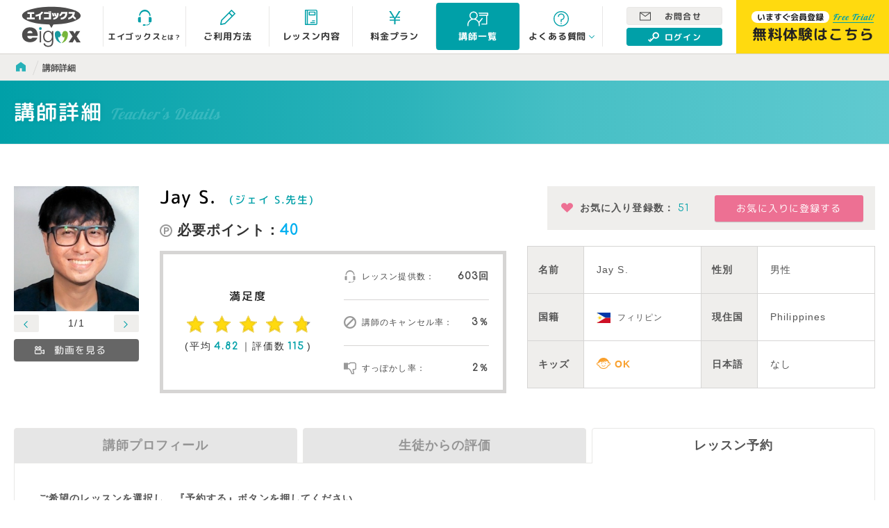

--- FILE ---
content_type: text/html; charset=UTF-8
request_url: https://eigox.jp/teachers/45343/reservation
body_size: 16881
content:
<!doctype html>
<html lang="ja">
<head>
  <!-- meta -->
  <meta charset="utf-8">
  <meta http-equiv="X-UA-Compatible" content="IE=edge">

<meta name="description" content="ジェイ S.先生のレッスン予約ページです">

  <meta name="keywords" content="">
  <!-- CSRF Token -->
  <meta name="csrf-token" content="PTdIjOH8C3PU67cDOcq7vTxrE8anU4glQRGi6AOL">


  <!-- javascript -->
        <script src="https://eigox.jp/common/js/jquery.js"></script>

    <script src="https://eigox.jp/common/js/moment.min.js"></script>

    <script src="https://eigox.jp/common/js/viewport.js"></script>

    <script src="//statics.a8.net/a8sales/a8sales.js"></script>
    <script src="//statics.a8.net/a8sales/a8crossDomain.js"></script>
    
      
  <!-- link -->
    <link media="all" type="text/css" rel="stylesheet" href="https://eigox.jp/common/css/styles.css?20260118">

  <link media="all" type="text/css" rel="stylesheet" href="https://eigox.jp/common/css/parts.css?20251211">

  
  

    <link media="all" type="text/css" rel="stylesheet" href="https://eigox.jp/common/jq_mpopup/magnific-popup.css">

  <link media="all" type="text/css" rel="stylesheet" href="https://eigox.jp/common/css/form.css">

  <link media="all" type="text/css" rel="stylesheet" href="https://eigox.jp/common/css/page_teachers.css?2025031701">


<!-- title -->
<title>レッスン予約 | Jay S. | 【公式】オンライン英会話のエイゴックス｜ネイティブ100円〜</title>

  <!-- tag -->
      <!-- Google Tag Manager -->
<script>(function(w,d,s,l,i){w[l]=w[l]||[];w[l].push({'gtm.start':
new Date().getTime(),event:'gtm.js'});var f=d.getElementsByTagName(s)[0],
j=d.createElement(s),dl=l!='dataLayer'?'&l='+l:'';j.async=true;j.src=
'https://www.googletagmanager.com/gtm.js?id='+i+dl;f.parentNode.insertBefore(j,f);
})(window,document,'script','dataLayer','GTM-5JLC8PV');</script>
<!-- End Google Tag Manager -->
      </head>

<body>
    <!-- Google Tag Manager (noscript) -->
<noscript><iframe src="https://www.googletagmanager.com/ns.html?id=GTM-5JLC8PV"
height="0" width="0" style="display:none;visibility:hidden"></iframe></noscript>
<!-- End Google Tag Manager (noscript) -->  
<div class="page" id="page_">
            <div id="header">
  <header class="wrapper clearfix">

<div class="site_title"><a href="/"><img src="/imgs/dummyImg.png" alt="エイゴックス" width="108" height="41"class="lazyload" data-src="/common/svg/logo.svg?20250225"></a></div>

    <nav id="gNav">
      <ul>
        <li><a href="/introduction/top">
            <i>
    <svg class="icon_about" xmlns="http://www.w3.org/2000/svg" xmlns:xlink="http://www.w3.org/1999/xlink" x="0px"
         y="0px" viewBox="0 0 300 300" style="enable-background:new 0 0 300 300;" xml:space="preserve">
<path d="M41.506,112.501C46.351,50.441,87.172,0.005,150,0.005s103.649,50.436,108.494,112.496h-21.881
	C231.427,63.065,196.651,32.054,150,32.154c-46.651-0.1-81.427,30.912-86.601,80.347H41.506z M23.815,159.512v55.973
	c0,12.162,9.943,22.012,22.234,22.012h28.24V137.5h-28.24C33.758,137.5,23.815,147.363,23.815,159.512z M253.964,137.5h-28.253
	v99.997h28.253c12.29,0,22.221-9.85,22.221-21.999v-55.986C276.185,147.363,266.242,137.5,253.964,137.5z M112.144,287.858
	c0,6.7,5.502,12.137,12.265,12.137h38.209v-24.999H124.41C117.646,274.996,112.144,281.158,112.144,287.858z M237.724,249.997
	c-6.991,22.124-27.622,31.374-62.487,31.374v12.762c40.543,0,67.572-12.725,75.711-44.136H237.724z"/>
</svg>
</i>            <span class="small"><em>エイゴックス</em>とは？</span></a>
        </li><!--
        --><li><a href="/howto/step1">
            <i>
    <svg class="icon_howto" xmlns="http://www.w3.org/2000/svg" xmlns:xlink="http://www.w3.org/1999/xlink" x="0px"
         y="0px" viewBox="0 0 300 300" style="enable-background:new 0 0 300 300;" xml:space="preserve">
<g id="_261-Pencil">
    <path d="M3.379,296.621c-2.721-2.721-3.906-6.626-3.15-10.405L16.52,204.76c0.445-2.227,1.543-4.28,3.15-5.886L215.164,3.379
		c4.498-4.498,11.793-4.498,16.291,0l65.165,65.165c4.502,4.502,4.498,11.793,0,16.291L101.126,280.33
		c-1.607,1.607-3.659,2.705-5.886,3.15l-81.456,16.291C10.005,300.526,6.099,299.341,3.379,296.621z M38.427,212.699l-12.218,61.092
		L87.3,261.572L272.183,76.69L223.31,27.816L38.427,212.699z"/>
    <rect x="195.499" y="46.902" transform="matrix(0.7071 -0.7071 0.7071 0.7071 -5.1131 173.6176)" width="23.039"
          height="92.157"/>
</g>
</svg>
</i>            <span>ご利用方法</span></a></li><!--
        --><li><a href="/lessons/textbook">
            <i>
    <svg class="icon_lesson" xmlns="http://www.w3.org/2000/svg" xmlns:xlink="http://www.w3.org/1999/xlink" x="0px"
         y="0px" viewBox="0 0 300 300" style="enable-background:new 0 0 300 300;" xml:space="preserve">
<g id="_291-Book">
    <path d="M243.747,299.995H37.504c-5.177,0-9.375-4.193-9.375-9.375V9.379c0-5.177,4.198-9.375,9.375-9.375h206.243
		c15.509,0,28.124,12.616,28.124,28.124v243.742C271.871,287.38,259.256,299.995,243.747,299.995z M46.878,281.246h196.869
		c5.173,0,9.375-4.202,9.375-9.375V28.129c0-5.168-4.202-9.375-9.375-9.375H46.878V281.246z"/>
    <rect x="65.628" y="9.379" width="18.749" height="281.241"/>
    <path d="M224.998,112.501H112.501c-5.177,0-9.375-4.198-9.375-9.375V46.878c0-5.177,4.198-9.375,9.375-9.375h112.496
		c5.182,0,9.375,4.198,9.375,9.375v56.248C234.372,108.304,230.179,112.501,224.998,112.501z M121.876,93.752h93.747V56.253h-93.747
		V93.752z"/>
    <rect x="168.749" y="206.248" width="56.248" height="18.749"/>
    <rect x="131.251" y="243.747" width="93.747" height="18.749"/>
</g>
</svg>
</i>            <span>レッスン内容</span></a></li><!--
        --><li><a href="/price/top">
            <i>
    <svg class="icon_price" xmlns="http://www.w3.org/2000/svg" xmlns:xlink="http://www.w3.org/1999/xlink" x="0px"
         y="0px" viewBox="0 0 300 300" style="enable-background:new 0 0 300 300;" xml:space="preserve">
<g>
    <path d="M167.961,299.995c-2.369-14.21-3.158-24.473-3.158-44.21v-38.683h58.024c16.974,0,27.63,0.791,41.052,3.158v-29.603
		c-13.421,2.367-23.684,3.158-41.052,3.158h-58.024v-18.553l15.789-23.682h42.235c16.974,0,27.236,0.789,41.446,3.158v-29.605
		c-13.816,2.369-24.078,3.158-41.446,3.158h-27.63l60.787-93.946c10.658-15.789,21.315-30.788,24.473-34.34h-42.63
		c-2.369,7.895-7.499,18.157-18.946,36.314l-68.682,111.312L81.121,36.319C68.885,16.978,64.937,9.083,61.779,0.005H19.544
		c5.921,7.499,9.473,12.236,23.684,34.34l61.183,93.946H76.778c-17.763,0-28.025-0.789-41.05-3.158v29.605
		c13.42-2.369,23.288-3.158,41.05-3.158h42.631l15.394,23.288v18.948H76.778c-18.157,0-28.419-0.791-41.05-3.158v29.603
		c13.025-2.367,23.288-3.158,41.05-3.158h58.026v38.683c0,17.763-0.791,30.394-3.158,44.21H167.961z"/>
</g>
</svg>
</i>            <span>料金プラン</span></a></li><!--
                --><li><a href="/teachers">
              <i>
    <svg class="icon_lecturer" xmlns="http://www.w3.org/2000/svg" xmlns:xlink="http://www.w3.org/1999/xlink" x="0px"
         y="0px" viewBox="0 0 300 300" style="enable-background:new 0 0 300 300;" xml:space="preserve">
<style type="text/css">
    .st0 {
        fill-rule: evenodd;
        clip-rule: evenodd;
    }
</style>
        <g>
            <path d="M292.583,107.383h-7.413v118.904c0,4.107-3.316,7.431-7.413,7.431h-75.434c0-0.013,0.001-0.025,0.001-0.038
		c0-5.029-0.378-9.971-1.046-14.825h69.067V107.383h-99.65c0.087-1.48,0.235-2.945,0.235-4.446c0-3.54-0.331-7-0.808-10.417H285.17
		V77.657H166.489c-1.864-5.229-4.296-10.194-7.213-14.863h133.307c4.097,0,7.413,3.328,7.413,7.431v29.726
		C299.995,104.055,296.68,107.383,292.583,107.383z M165.988,192.196l44.312-56.161l12.99,9.174l-49.892,63.232
		c2.911,8.677,4.509,17.942,4.509,27.58v18.627h-14.825v-18.627c0-40.434-33.255-73.334-74.126-73.334
		c-40.874,0-74.126,32.9-74.126,73.334v18.627H0.005v-18.627c0-37.615,24.021-69.699,57.648-82.267
		c-16.777-10.374-27.997-28.76-27.997-49.734c0-32.349,26.603-58.667,59.301-58.667c32.698,0,59.301,26.319,59.301,58.667
		c0,20.974-11.22,39.36-27.997,49.734C139.611,160.986,155.746,174.702,165.988,192.196z M133.431,104.02
		c0-24.263-19.95-44-44.476-44c-24.525,0-44.476,19.737-44.476,44s19.95,44,44.476,44
		C113.481,148.02,133.431,128.283,133.431,104.02z"/>
        </g>
</svg>
</i>              <span>講師一覧</span></a></li><!--
                --><li class="haschild"><a href="/faq/top">
            <i>
    <svg class="icon_faq" xmlns="http://www.w3.org/2000/svg" xmlns:xlink="http://www.w3.org/1999/xlink" x="0px"
         y="0px" viewBox="0 0 300 300" style="enable-background:new 0 0 300 300;" xml:space="preserve">
<g id="_14-Question">
    <path d="M150,299.995C67.294,299.995,0.005,232.706,0.005,150S67.294,0.005,150,0.005S299.995,67.294,299.995,150
		S232.706,299.995,150,299.995z M150,18.754C77.63,18.754,18.754,77.63,18.754,150S77.63,281.246,150,281.246
		S281.246,222.37,281.246,150S222.37,18.754,150,18.754z"/>
    <path d="M159.375,215.623h-18.749v-46.874c0-5.182,4.193-9.375,9.375-9.375c25.845,0,46.874-21.029,46.874-46.874
		S175.845,65.628,150,65.628s-46.874,21.029-46.874,46.874H84.377c0-36.185,29.438-65.623,65.623-65.623
		c36.18,0,65.623,29.438,65.623,65.623c0,33.004-24.49,60.395-56.248,64.955V215.623z"/>
    <rect x="140.625" y="234.372" width="18.749" height="18.749"/>
</g>
</svg>
</i>            <span>よくある質問</span><em class="arrow">
              <i>
    <svg class="icon_arrow_down"
         xmlns="http://www.w3.org/2000/svg" xmlns:xlink="http://www.w3.org/1999/xlink"
         x="0px" y="0px" width="300px" height="300px" viewBox="-1.736 -65.34 300 300"
         enable-background="new -1.736 -65.34 300 300"
         xml:space="preserve">
        <path fill-rule="evenodd" clip-rule="evenodd" d="M148.269,169.32L0,21.057L21.057,0l127.212,127.205L275.47,0l21.058,21.057
	L148.269,169.32z"/>
</svg>
</i>            </em></a>
          <ul>
            <li><a href="/faq/top#anc_01">
                <i>
    <svg version="1.1"
         class="icon_arrow right_arrow"
         xmlns="http://www.w3.org/2000/svg" xmlns:xlink="http://www.w3.org/1999/xlink"
         x="0px" y="0px" viewBox="-65.34 -1.736 300 300"
         enable-background="new -65.34 -1.736 300 300"
         xml:space="preserve">
<defs>
</defs>
        <path fill-rule="evenodd" clip-rule="evenodd" d="M169.32,148.259L21.057,296.527L0,275.471l127.205-127.212L0,21.058L21.057,0
	L169.32,148.259z"/>
</svg>
</i>                レッスン</a></li>
            <li><a href="/faq/top#anc_02">
                <i>
    <svg version="1.1"
         class="icon_arrow right_arrow"
         xmlns="http://www.w3.org/2000/svg" xmlns:xlink="http://www.w3.org/1999/xlink"
         x="0px" y="0px" viewBox="-65.34 -1.736 300 300"
         enable-background="new -65.34 -1.736 300 300"
         xml:space="preserve">
<defs>
</defs>
        <path fill-rule="evenodd" clip-rule="evenodd" d="M169.32,148.259L21.057,296.527L0,275.471l127.205-127.212L0,21.058L21.057,0
	L169.32,148.259z"/>
</svg>
</i>                講師</a></li>
            <li><a href="/faq/top#anc_03">
                <i>
    <svg version="1.1"
         class="icon_arrow right_arrow"
         xmlns="http://www.w3.org/2000/svg" xmlns:xlink="http://www.w3.org/1999/xlink"
         x="0px" y="0px" viewBox="-65.34 -1.736 300 300"
         enable-background="new -65.34 -1.736 300 300"
         xml:space="preserve">
<defs>
</defs>
        <path fill-rule="evenodd" clip-rule="evenodd" d="M169.32,148.259L21.057,296.527L0,275.471l127.205-127.212L0,21.058L21.057,0
	L169.32,148.259z"/>
</svg>
</i>                スカイプ/Teams</a></li>
            <li><a href="/faq/top#anc_04">
                <i>
    <svg version="1.1"
         class="icon_arrow right_arrow"
         xmlns="http://www.w3.org/2000/svg" xmlns:xlink="http://www.w3.org/1999/xlink"
         x="0px" y="0px" viewBox="-65.34 -1.736 300 300"
         enable-background="new -65.34 -1.736 300 300"
         xml:space="preserve">
<defs>
</defs>
        <path fill-rule="evenodd" clip-rule="evenodd" d="M169.32,148.259L21.057,296.527L0,275.471l127.205-127.212L0,21.058L21.057,0
	L169.32,148.259z"/>
</svg>
</i>                料金/お支払い方法</a></li>
            <li><a href="/faq/top#anc_05" style="font-size: 12px">
                <i>
    <svg version="1.1"
         class="icon_arrow right_arrow"
         xmlns="http://www.w3.org/2000/svg" xmlns:xlink="http://www.w3.org/1999/xlink"
         x="0px" y="0px" viewBox="-65.34 -1.736 300 300"
         enable-background="new -65.34 -1.736 300 300"
         xml:space="preserve">
<defs>
</defs>
        <path fill-rule="evenodd" clip-rule="evenodd" d="M169.32,148.259L21.057,296.527L0,275.471l127.205-127.212L0,21.058L21.057,0
	L169.32,148.259z"/>
</svg>
</i>                予約/変更/キャンセル</a></li>
              <li><a href="/faq/top#anc_09" style="font-size: 12px">
                <i>
    <svg version="1.1"
         class="icon_arrow right_arrow"
         xmlns="http://www.w3.org/2000/svg" xmlns:xlink="http://www.w3.org/1999/xlink"
         x="0px" y="0px" viewBox="-65.34 -1.736 300 300"
         enable-background="new -65.34 -1.736 300 300"
         xml:space="preserve">
<defs>
</defs>
        <path fill-rule="evenodd" clip-rule="evenodd" d="M169.32,148.259L21.057,296.527L0,275.471l127.205-127.212L0,21.058L21.057,0
	L169.32,148.259z"/>
</svg>
</i>                ショートメール送信</a></li>
            <li><a href="/faq/top#anc_06">
                <i>
    <svg version="1.1"
         class="icon_arrow right_arrow"
         xmlns="http://www.w3.org/2000/svg" xmlns:xlink="http://www.w3.org/1999/xlink"
         x="0px" y="0px" viewBox="-65.34 -1.736 300 300"
         enable-background="new -65.34 -1.736 300 300"
         xml:space="preserve">
<defs>
</defs>
        <path fill-rule="evenodd" clip-rule="evenodd" d="M169.32,148.259L21.057,296.527L0,275.471l127.205-127.212L0,21.058L21.057,0
	L169.32,148.259z"/>
</svg>
</i>                トラブル</a></li>
            <li><a href="/faq/top#anc_07">
                <i>
    <svg version="1.1"
         class="icon_arrow right_arrow"
         xmlns="http://www.w3.org/2000/svg" xmlns:xlink="http://www.w3.org/1999/xlink"
         x="0px" y="0px" viewBox="-65.34 -1.736 300 300"
         enable-background="new -65.34 -1.736 300 300"
         xml:space="preserve">
<defs>
</defs>
        <path fill-rule="evenodd" clip-rule="evenodd" d="M169.32,148.259L21.057,296.527L0,275.471l127.205-127.212L0,21.058L21.057,0
	L169.32,148.259z"/>
</svg>
</i>                休会/退会/再開</a></li>
            <li><a href="/faq/top#anc_08">
                <i>
    <svg version="1.1"
         class="icon_arrow right_arrow"
         xmlns="http://www.w3.org/2000/svg" xmlns:xlink="http://www.w3.org/1999/xlink"
         x="0px" y="0px" viewBox="-65.34 -1.736 300 300"
         enable-background="new -65.34 -1.736 300 300"
         xml:space="preserve">
<defs>
</defs>
        <path fill-rule="evenodd" clip-rule="evenodd" d="M169.32,148.259L21.057,296.527L0,275.471l127.205-127.212L0,21.058L21.057,0
	L169.32,148.259z"/>
</svg>
</i>                その他</a></li>
          </ul>
        </li>
      </ul>
          </nav><!-- /#gNav -->

          <nav id="pNav">
  <ul>
    <li><a href="/entry/"><p class="txt"><span>いますぐ会員登録</span><em>Free&nbsp;Trial!</em></p><strong>無料体験はこちら</strong></a>
    </li>
  </ul>
</nav>

<nav id="sNav" class="normal">
  <ul>
    <li id="contact"><a href="https://eigox.jp/contact">
        <i>
    <svg class="icon_contact" xmlns="http://www.w3.org/2000/svg" xmlns:xlink="http://www.w3.org/1999/xlink" x="0px"
         y="0px" viewBox="0 0 300 300" style="enable-background:new 0 0 300 300;" xml:space="preserve">
<g id="_42-Email">
    <path d="M290.621,262.496H9.379c-5.177,0-9.375-4.193-9.375-9.375V46.878c0-5.177,4.198-9.375,9.375-9.375h281.241
		c5.182,0,9.375,4.198,9.375,9.375v206.243C299.995,258.303,295.802,262.496,290.621,262.496z M18.754,243.747h262.492V56.253
		H18.754V243.747z"/>
    <path d="M150,159.375c-1.95,0-3.891-0.604-5.548-1.813L3.836,54.44l11.087-15.124L150,138.373l135.073-99.057l11.096,15.124
		L155.548,157.562C153.891,158.77,151.95,159.375,150,159.375z"/>
</g>
</svg>
</i>        お問合せ</a></li>
    <li id="login"><a href="https://eigox.jp/login">
        <i>
    <svg class="icon_login" xmlns="http://www.w3.org/2000/svg" xmlns:xlink="http://www.w3.org/1999/xlink" x="0px"
         y="0px" viewBox="0 0 300 300" style="enable-background:new 0 0 300 300;" xml:space="preserve">
<g>
    <path d="M298.365,86.772c-3.241-16.793-11.432-32.933-24.417-45.901c-8.643-8.643-18.705-15.189-29.421-19.535
		c-16.081-6.519-33.613-8.139-50.416-4.882c-16.794,3.241-32.933,11.433-45.906,24.417c-8.649,8.643-15.189,18.705-19.53,29.415
		c-6.518,16.087-8.138,33.612-4.887,50.422c2.407,12.453,7.538,24.534,15.322,35.238l-48.387,48.392l-22.457-22.456L52.101,198.05
		l22.456,22.451l-17.963,17.968l-33.235-33.236L0.005,228.587l56.589,56.589l106.549-106.555c4.638,2.97,9.488,5.494,14.487,7.517
		c16.081,6.524,33.607,8.144,50.411,4.893c16.798-3.245,32.938-11.438,45.906-24.416c8.649-8.649,15.189-18.711,19.535-29.427
		C300.001,121.108,301.622,103.581,298.365,86.772z M263.451,113.946c-1.971,10.105-6.8,19.662-14.653,27.519
		c-5.238,5.243-11.226,9.116-17.633,11.72c-9.61,3.899-20.198,4.882-30.293,2.927c-10.105-1.965-19.657-6.795-27.519-14.647
		c-5.243-5.244-9.116-11.226-11.72-17.638c-3.904-9.61-4.887-20.193-2.932-30.287c1.971-10.11,6.8-19.662,14.652-27.519
		c5.243-5.244,11.231-9.116,17.638-11.72c9.61-3.905,20.193-4.888,30.293-2.933c10.105,1.971,19.656,6.8,27.514,14.652
		c5.244,5.238,9.122,11.225,11.72,17.637C264.418,93.265,265.406,103.847,263.451,113.946z"/>
</g>
</svg>
</i>        ログイン</a></li>
  </ul>
</nav>
    
  </header><!-- /header -->
</div><!-- /# header -->
<nav id="spNav">
  <a href="#" class="menu-trigger">
    <span></span>
    <span></span>
    <span></span>
  </a>
</nav><!-- / #spNav -->
<div id="bg_spNav"></div>


<nav id="pNav_sp">
    <ul>
      <li>
                <a href="https://eigox.jp/entry" class="btn btn_yellow small">
                  <i>
    <svg version="1.1"
         class="icon_arrow right_arrow"
         xmlns="http://www.w3.org/2000/svg" xmlns:xlink="http://www.w3.org/1999/xlink"
         x="0px" y="0px" viewBox="-65.34 -1.736 300 300"
         enable-background="new -65.34 -1.736 300 300"
         xml:space="preserve">
<defs>
</defs>
        <path fill-rule="evenodd" clip-rule="evenodd" d="M169.32,148.259L21.057,296.527L0,275.471l127.205-127.212L0,21.058L21.057,0
	L169.32,148.259z"/>
</svg>
</i>          <p class="txt"><em>Free&nbsp;Trial!</em></p><strong>無料体験はこちら</strong>
        </a>
      </li>
    </ul>
  </nav>

  <nav id="loginNav">
    <a href="https://eigox.jp/login">
      <i>
    <svg class="icon_login" xmlns="http://www.w3.org/2000/svg" xmlns:xlink="http://www.w3.org/1999/xlink" x="0px"
         y="0px" viewBox="0 0 300 300" style="enable-background:new 0 0 300 300;" xml:space="preserve">
<g>
    <path d="M298.365,86.772c-3.241-16.793-11.432-32.933-24.417-45.901c-8.643-8.643-18.705-15.189-29.421-19.535
		c-16.081-6.519-33.613-8.139-50.416-4.882c-16.794,3.241-32.933,11.433-45.906,24.417c-8.649,8.643-15.189,18.705-19.53,29.415
		c-6.518,16.087-8.138,33.612-4.887,50.422c2.407,12.453,7.538,24.534,15.322,35.238l-48.387,48.392l-22.457-22.456L52.101,198.05
		l22.456,22.451l-17.963,17.968l-33.235-33.236L0.005,228.587l56.589,56.589l106.549-106.555c4.638,2.97,9.488,5.494,14.487,7.517
		c16.081,6.524,33.607,8.144,50.411,4.893c16.798-3.245,32.938-11.438,45.906-24.416c8.649-8.649,15.189-18.711,19.535-29.427
		C300.001,121.108,301.622,103.581,298.365,86.772z M263.451,113.946c-1.971,10.105-6.8,19.662-14.653,27.519
		c-5.238,5.243-11.226,9.116-17.633,11.72c-9.61,3.899-20.198,4.882-30.293,2.927c-10.105-1.965-19.657-6.795-27.519-14.647
		c-5.243-5.244-9.116-11.226-11.72-17.638c-3.904-9.61-4.887-20.193-2.932-30.287c1.971-10.11,6.8-19.662,14.652-27.519
		c5.243-5.244,11.231-9.116,17.638-11.72c9.61-3.905,20.193-4.888,30.293-2.933c10.105,1.971,19.656,6.8,27.514,14.652
		c5.244,5.238,9.122,11.225,11.72,17.637C264.418,93.265,265.406,103.847,263.451,113.946z"/>
</g>
</svg>
</i>    </a>
  </nav><!-- /# loginNav -->

<div id="bg_memberNav"></div>      
    <div id="container" class="has-pb">
    <div id="breadcrumb">
  <ul class="wrapper">
    <li><a href="https://eigox.jp"><i>
    <svg class="icon_home" xmlns="http://www.w3.org/2000/svg" xmlns:xlink="http://www.w3.org/1999/xlink" x="0px"
         y="0px" viewBox="0 0 300 300" style="enable-background:new 0 0 300 300;" xml:space="preserve">
<g>
    <polygon points="150.018,4.326 0.005,111.513 0.005,295.674 118.131,295.674 118.131,197.267 181.869,197.267 181.869,295.674
		299.995,295.674 299.995,111.513 	"/>
</g>
</svg>
</i></a></li><li><strong>講師詳細</strong></li>
  </ul>
</div>
    <header id="content_title" >
  <div class="wrapper">
    <h1 class="title">講師詳細<span class="sub">Teacher&#039;s Details</span></h1>
  </div>
</header>    <div class="wrapper clearfix">
      <section class="basic_info">
    <div class="appearance">
      <div class="pictures_section">
        <div class="pictures ">
          <ul class="picture-wrap jsc-picture-wrap">
            <li class="picture jsc-picture" style="display: list-item;">
              <a href="https://eigox.jp/teachers/45343">
                <figure>
                  <img src="https://eigox.s3.ap-northeast-1.amazonaws.com/images/teacher/45343/Dv3w0PotUR2XxYqihOsjDfPBUi2XS2lmN3lp654U.jpeg" alt="Jay S.">
                </figure>
              </a>
            </li>
                                  </ul>
          <div class="picture_switcher jsc-picture-switcher">
            <a class="left_btn jsc-prev-btn">
              <i>
    <svg version="1.1"
         class="icon_arrow left_arrow"
         xmlns="http://www.w3.org/2000/svg" xmlns:xlink="http://www.w3.org/1999/xlink"
         x="0px" y="0px" viewBox="-65.34 -1.736 300 300"
         enable-background="new -65.34 -1.736 300 300"
         xml:space="preserve">
<defs>
</defs>
        <path fill-rule="evenodd" clip-rule="evenodd" d="M0,148.269L148.264,0l21.057,21.057L42.115,148.269L169.32,275.47l-21.057,21.058
	L0,148.269z"/>
</svg>
</i>            </a>
            <span class="picture_count jsc-picture-count"></span>
            <a class="right_btn jsc-next-btn">
              <i>
    <svg version="1.1"
         class="icon_arrow right_arrow"
         xmlns="http://www.w3.org/2000/svg" xmlns:xlink="http://www.w3.org/1999/xlink"
         x="0px" y="0px" viewBox="-65.34 -1.736 300 300"
         enable-background="new -65.34 -1.736 300 300"
         xml:space="preserve">
<defs>
</defs>
        <path fill-rule="evenodd" clip-rule="evenodd" d="M169.32,148.259L21.057,296.527L0,275.471l127.205-127.212L0,21.058L21.057,0
	L169.32,148.259z"/>
</svg>
</i>            </a>
          </div>
        </div>
        <div class="player_section">
                      <a href="https://www.youtube.com/watch?v=2pSdUyCAMo4" class="play_movie btn jsc-popup-video">
              <i>
    <svg class="icon_movies" xmlns="http://www.w3.org/2000/svg" xmlns:xlink="http://www.w3.org/1999/xlink" x="0px"
         y="0px" viewBox="0 0 300 300" style="enable-background:new 0 0 300 300;" xml:space="preserve">
<g>
    <path d="M53.168,123.62c13.211,0.009,25.295-5.392,33.938-14.062c8.66-8.633,14.062-20.718,14.062-33.928
		s-5.402-25.305-14.062-33.947c-8.642-8.66-20.727-14.062-33.938-14.053c-13.211-0.009-25.295,5.392-33.938,14.062
		C10.569,50.325,5.168,62.419,5.177,75.63c-0.009,13.211,5.392,25.286,14.053,33.928C27.873,118.227,39.957,123.629,53.168,123.62z
		 M38.739,61.192c3.735-3.717,8.752-5.969,14.428-5.978c5.685,0.009,10.693,2.261,14.438,5.978
		c3.708,3.735,5.969,8.752,5.969,14.438c0,5.676-2.261,10.684-5.969,14.428c-3.745,3.708-8.752,5.969-14.438,5.978
		c-5.676-0.009-10.693-2.27-14.428-5.978c-3.717-3.745-5.969-8.752-5.978-14.428C32.77,69.944,35.023,64.927,38.739,61.192z"/>
    <path d="M158.331,123.62c13.211,0.009,25.295-5.392,33.938-14.062c8.66-8.642,14.062-20.718,14.053-33.928
		c0.009-13.211-5.392-25.305-14.053-33.938c-8.642-8.67-20.727-14.071-33.938-14.062c-13.201-0.009-25.295,5.392-33.938,14.053
		c-8.67,8.642-14.062,20.736-14.053,33.947c-0.009,13.211,5.392,25.295,14.053,33.928
		C133.036,118.227,145.13,123.629,158.331,123.62z M143.903,61.192c3.735-3.717,8.752-5.969,14.428-5.978
		c5.676,0.009,10.693,2.261,14.428,5.978c3.717,3.735,5.969,8.752,5.978,14.438c-0.009,5.676-2.261,10.684-5.978,14.428
		c-3.735,3.708-8.752,5.969-14.428,5.978c-5.676-0.009-10.693-2.27-14.428-5.978c-3.717-3.745-5.969-8.752-5.978-14.428
		C137.934,69.944,140.186,64.927,143.903,61.192z"/>
    <path d="M183.425,131.365H26.929c-7.397-0.009-14.199,3.03-19.042,7.882c-4.852,4.843-7.882,11.645-7.882,19.042v87.155
		c0,7.397,3.03,14.209,7.882,19.042c4.843,4.852,11.645,7.892,19.042,7.882h156.495c7.388,0.009,14.199-3.03,19.033-7.882
		c4.861-4.834,7.901-11.645,7.892-19.042V158.29c0.009-7.397-3.03-14.199-7.892-19.042
		C197.624,134.395,190.813,131.356,183.425,131.365z M186.217,245.445c-0.018,0.815-0.302,1.437-0.824,1.977
		c-0.54,0.522-1.162,0.806-1.968,0.815H26.929c-0.815-0.009-1.428-0.293-1.968-0.815c-0.522-0.54-0.806-1.162-0.824-1.977V158.29
		c0.018-0.806,0.302-1.428,0.824-1.977c0.54-0.513,1.154-0.806,1.968-0.815h156.495c0.806,0.009,1.428,0.302,1.968,0.815
		c0.522,0.55,0.806,1.172,0.824,1.977L186.217,245.445L186.217,245.445z"/>
    <path d="M289.375,138.524c-3.415-2.06-7.342-3.14-11.206-3.14c-3.552,0-7.068,0.869-10.317,2.591l-43.202,23.034v27.374
		l51.213-27.3v81.617l-51.213-27.346v27.382l43.202,23.025c3.25,1.73,6.766,2.591,10.317,2.591c3.864,0,7.791-1.035,11.243-3.104
		c6.555-3.964,10.583-11.069,10.583-18.759v-89.243C299.995,149.556,295.967,142.452,289.375,138.524z"/>
</g>
</svg>
</i>              動画を見る
            </a>
                            </div>
      </div>
      <div class="lesson_wrap">
        <h2 class="title section"><a href="https://eigox.jp/teachers/45343" style="text-decoration: none;color:#000000;">Jay S.</a>
          <span class="sub_title">(ジェイ S.先生)</span></h2>
        <p class="point_wrap"><i>
    <svg class="icon_point" xmlns="http://www.w3.org/2000/svg" xmlns:xlink="http://www.w3.org/1999/xlink" x="0px"
         y="0px" viewBox="0 0 300 300" style="enable-background:new 0 0 300 300;" xml:space="preserve">
<style type="text/css">
    .st0 {
        fill-rule: evenodd;
        clip-rule: evenodd;
    }
</style>
        <g>
            <path class="st0" d="M150,299.995C67.16,299.995,0.005,232.84,0.005,150S67.16,0.005,150,0.005S299.995,67.16,299.995,150
		S232.84,299.995,150,299.995z M150,33.337C85.569,33.337,33.337,85.569,33.337,150S85.569,266.663,150,266.663
		S266.663,214.431,266.663,150S214.431,33.337,150,33.337z M165.583,173.446h-31.727v61.552H98.311V69.982h67.988
		c35.067,0,58.684,19.639,58.684,51.014C224.983,156.92,198.026,173.446,165.583,173.446z M161.766,98.243h-27.911v46.703h27.195
		c16.46,0,28.149-6.467,28.149-23.232C189.2,104.709,176.795,98.243,161.766,98.243z"/>
        </g>
</svg>
</i>          <span class="point">必要ポイント：<span class="point_score">40</span></span>
        </p>
        <div class="lesson_info">
          <div class="evaluation_main">
            <div class="main_info_container">
              <p class="title">満足度</p>
              <div class="evaluation_wrap">
                                <ul class="stars middle large" >
                <li> <i>
    <svg class="icon_star" xmlns="http://www.w3.org/2000/svg" xmlns:xlink="http://www.w3.org/1999/xlink" x="0px"
         y="0px" viewBox="0 0 300 300" style="enable-background:new 0 0 300 300;" xml:space="preserve">
         <style type="text/css">
            .st0{fill:#999999;}
            .st1{fill:#FFDA0F;}
            .st2{fill:#E7C10A;}
            .st3{display:none;}
            .st4{display:inline;}
            .st5{fill:none;stroke:#E7C10A;stroke-miterlimit:10;}
        </style>
        <g>
            <g>
                <polygon class="st1" points="150,234.57 67.4,278.75 83.89,186.55 16.36,121.64 109.15,108.82 150,24.54 190.85,108.82 
                    283.64,121.64 216.11,186.55 232.59,278.75 		"/>
                <path class="st2 st5" d="M150,41.73l32.35,66.75l3.5,7.22l7.95,1.1l73.5,10.15l-53.49,51.41l-5.78,5.56l1.41,7.9l13.05,73.02
                    l-65.41-34.99l-7.07-3.78l-7.07,3.78L77.5,264.84l13.06-73.02l1.41-7.9l-5.78-5.56l-53.49-51.41l73.5-10.15l7.95-1.1l3.5-7.22
                    L150,41.73 M150,7.34l-45.85,94.6L0,116.33l75.8,72.85L57.29,292.66L150,243.07l92.7,49.59l-18.5-103.48l75.8-72.85l-104.15-14.39
                    L150,7.34L150,7.34z"/>
            </g>
        </g>
    </svg>
</i>
</li>
              
                <li> <i>
    <svg class="icon_star" xmlns="http://www.w3.org/2000/svg" xmlns:xlink="http://www.w3.org/1999/xlink" x="0px"
         y="0px" viewBox="0 0 300 300" style="enable-background:new 0 0 300 300;" xml:space="preserve">
         <style type="text/css">
            .st0{fill:#999999;}
            .st1{fill:#FFDA0F;}
            .st2{fill:#E7C10A;}
            .st3{display:none;}
            .st4{display:inline;}
            .st5{fill:none;stroke:#E7C10A;stroke-miterlimit:10;}
        </style>
        <g>
            <g>
                <polygon class="st1" points="150,234.57 67.4,278.75 83.89,186.55 16.36,121.64 109.15,108.82 150,24.54 190.85,108.82 
                    283.64,121.64 216.11,186.55 232.59,278.75 		"/>
                <path class="st2 st5" d="M150,41.73l32.35,66.75l3.5,7.22l7.95,1.1l73.5,10.15l-53.49,51.41l-5.78,5.56l1.41,7.9l13.05,73.02
                    l-65.41-34.99l-7.07-3.78l-7.07,3.78L77.5,264.84l13.06-73.02l1.41-7.9l-5.78-5.56l-53.49-51.41l73.5-10.15l7.95-1.1l3.5-7.22
                    L150,41.73 M150,7.34l-45.85,94.6L0,116.33l75.8,72.85L57.29,292.66L150,243.07l92.7,49.59l-18.5-103.48l75.8-72.85l-104.15-14.39
                    L150,7.34L150,7.34z"/>
            </g>
        </g>
    </svg>
</i>
</li>
              
                <li> <i>
    <svg class="icon_star" xmlns="http://www.w3.org/2000/svg" xmlns:xlink="http://www.w3.org/1999/xlink" x="0px"
         y="0px" viewBox="0 0 300 300" style="enable-background:new 0 0 300 300;" xml:space="preserve">
         <style type="text/css">
            .st0{fill:#999999;}
            .st1{fill:#FFDA0F;}
            .st2{fill:#E7C10A;}
            .st3{display:none;}
            .st4{display:inline;}
            .st5{fill:none;stroke:#E7C10A;stroke-miterlimit:10;}
        </style>
        <g>
            <g>
                <polygon class="st1" points="150,234.57 67.4,278.75 83.89,186.55 16.36,121.64 109.15,108.82 150,24.54 190.85,108.82 
                    283.64,121.64 216.11,186.55 232.59,278.75 		"/>
                <path class="st2 st5" d="M150,41.73l32.35,66.75l3.5,7.22l7.95,1.1l73.5,10.15l-53.49,51.41l-5.78,5.56l1.41,7.9l13.05,73.02
                    l-65.41-34.99l-7.07-3.78l-7.07,3.78L77.5,264.84l13.06-73.02l1.41-7.9l-5.78-5.56l-53.49-51.41l73.5-10.15l7.95-1.1l3.5-7.22
                    L150,41.73 M150,7.34l-45.85,94.6L0,116.33l75.8,72.85L57.29,292.66L150,243.07l92.7,49.59l-18.5-103.48l75.8-72.85l-104.15-14.39
                    L150,7.34L150,7.34z"/>
            </g>
        </g>
    </svg>
</i>
</li>
              
                <li> <i>
    <svg class="icon_star" xmlns="http://www.w3.org/2000/svg" xmlns:xlink="http://www.w3.org/1999/xlink" x="0px"
         y="0px" viewBox="0 0 300 300" style="enable-background:new 0 0 300 300;" xml:space="preserve">
         <style type="text/css">
            .st0{fill:#999999;}
            .st1{fill:#FFDA0F;}
            .st2{fill:#E7C10A;}
            .st3{display:none;}
            .st4{display:inline;}
            .st5{fill:none;stroke:#E7C10A;stroke-miterlimit:10;}
        </style>
        <g>
            <g>
                <polygon class="st1" points="150,234.57 67.4,278.75 83.89,186.55 16.36,121.64 109.15,108.82 150,24.54 190.85,108.82 
                    283.64,121.64 216.11,186.55 232.59,278.75 		"/>
                <path class="st2 st5" d="M150,41.73l32.35,66.75l3.5,7.22l7.95,1.1l73.5,10.15l-53.49,51.41l-5.78,5.56l1.41,7.9l13.05,73.02
                    l-65.41-34.99l-7.07-3.78l-7.07,3.78L77.5,264.84l13.06-73.02l1.41-7.9l-5.78-5.56l-53.49-51.41l73.5-10.15l7.95-1.1l3.5-7.22
                    L150,41.73 M150,7.34l-45.85,94.6L0,116.33l75.8,72.85L57.29,292.66L150,243.07l92.7,49.59l-18.5-103.48l75.8-72.85l-104.15-14.39
                    L150,7.34L150,7.34z"/>
            </g>
        </g>
    </svg>
</i>
</li>
              
                          <li> <i>
    <svg class="icon_star" xmlns="http://www.w3.org/2000/svg" xmlns:xlink="http://www.w3.org/1999/xlink" x="0px"
         y="0px" viewBox="0 0 300 300" style="enable-background:new 0 0 300 300;" xml:space="preserve">
         <style type="text/css">
            .st0{fill:#999999;}
            .st1{fill:#FFDA0F;}
            .st2{fill:#E7C10A;}
            .st3{display:none;}
            .st4{display:inline;}
            .st5{fill:none;stroke:#E7C10A;stroke-miterlimit:10;}
        </style>
        <g>
            <polygon class="st0" points="240,108.04 240,115.61 240,123.18 240,153.18 240,163.59 240,173.99 300,116.33 	"/>
            <polygon class="st0" points="240,291.22 242.7,292.66 240,277.56 	"/>
            <g>
                <polygon class="st1" points="83.89,186.54 16.35,121.64 109.15,108.82 150,24.54 190.85,108.82 232.5,114.58 232.5,170.79 
                    216.11,186.54 232.5,278.22 232.5,278.7 150,234.56 67.4,278.75 		"/>
                <path class="st2 st5" d="M150,41.73l32.35,66.75l3.5,7.22l7.95,1.1l31.2,4.31v46.49l-11.19,10.75l-5.79,5.56l1.41,7.9l13.05,73.03
                    l-65.41-35l-7.08-3.79l-7.08,3.78L77.5,264.84l13.06-73.03l1.41-7.9l-5.78-5.56l-53.49-51.4l73.5-10.16l7.95-1.1l3.5-7.22
                    L150,41.73 M150,7.34l-45.85,94.6L0,116.33l75.8,72.84L57.29,292.66L150,243.07l90,48.15v-13.66l-15.8-88.39l15.8-15.18v-65.95
                    l-44.15-6.1L150,7.34L150,7.34z"/>
            </g>
        </g>
    </svg>
</i>
</li>
                      
      </ul>





                 <p class="evaluation_average">
                  (平均<span class="average_score">4.82</span>｜評価数<span class="review_count">115</span>)
                </p>
              
              </div>
            </div>
          </div>
          <div class="evaluation_sub">
            <ol class="sub_lists">
              <li><i>
    <svg class="icon_about" xmlns="http://www.w3.org/2000/svg" xmlns:xlink="http://www.w3.org/1999/xlink" x="0px"
         y="0px" viewBox="0 0 300 300" style="enable-background:new 0 0 300 300;" xml:space="preserve">
<path d="M41.506,112.501C46.351,50.441,87.172,0.005,150,0.005s103.649,50.436,108.494,112.496h-21.881
	C231.427,63.065,196.651,32.054,150,32.154c-46.651-0.1-81.427,30.912-86.601,80.347H41.506z M23.815,159.512v55.973
	c0,12.162,9.943,22.012,22.234,22.012h28.24V137.5h-28.24C33.758,137.5,23.815,147.363,23.815,159.512z M253.964,137.5h-28.253
	v99.997h28.253c12.29,0,22.221-9.85,22.221-21.999v-55.986C276.185,147.363,266.242,137.5,253.964,137.5z M112.144,287.858
	c0,6.7,5.502,12.137,12.265,12.137h38.209v-24.999H124.41C117.646,274.996,112.144,281.158,112.144,287.858z M237.724,249.997
	c-6.991,22.124-27.622,31.374-62.487,31.374v12.762c40.543,0,67.572-12.725,75.711-44.136H237.724z"/>
</svg>
</i>                <span class="list_content">レッスン提供数：</span>
                <span class="list_num">603回</span>
              </li>
              <li><i>
    <svg version="1.1" id="レイヤー_1" xmlns="http://www.w3.org/2000/svg" xmlns:xlink="http://www.w3.org/1999/xlink" x="0px"
         y="0px" viewBox="0 0 300 300" style="enable-background:new 0 0 300 300;" xml:space="preserve">
<path d="M299.995,150c0-82.835-67.16-149.995-149.995-149.995S0.005,67.165,0.005,150S67.165,299.995,150,299.995
	S299.995,232.835,299.995,150z M150,262.496c-24.249,0-46.686-7.8-65.085-20.899L241.597,84.915
	c13.1,18.399,20.899,40.836,20.899,65.085C262.496,212.023,212.023,262.496,150,262.496z M150,37.504
	c24.249,0,46.686,7.8,65.073,20.912l-156.67,156.67c-13.1-18.399-20.899-40.836-20.899-65.085
	C37.504,87.977,87.977,37.504,150,37.504z"/>
</svg>
</i>                <span class="list_content">講師のキャンセル率：</span>
                <span class="list_num">3％</span>
              </li>
              <li><i>
    <svg version="1.1" id="レイヤー_1" xmlns="http://www.w3.org/2000/svg" xmlns:xlink="http://www.w3.org/1999/xlink" x="0px"
         y="0px" viewBox="0 0 300 300" style="enable-background:new 0 0 300 300;" xml:space="preserve">
<path d="M299.995,171.087V42.828L262.096,6.255H156.337l-31.337,24.999h-24.999v-12.5H0.005v162.495h99.997v-12.5
	c31.274,0.1,57.448,45.386,84.422,124.996h65.573v-39.436l-12.5-38.686v-21.874h27.699L299.995,171.087z M274.996,157.537
	l-17.212,11.212h-45.286v51.423l12.5,38.686v9.887h-22.637c-18.274-54.073-55.098-124.996-102.359-124.996V56.253h33.749
	l31.337-24.999h86.922l22.987,22.187V157.537z"/>
</svg>
</i>                <span class="list_content">すっぽかし率：</span>
                <span class="list_num">2％</span>
              </li>
            </ol>
          </div>
        </div>
      </div>
    </div>
    <div class="detail">
      <div class="favorite_box"><i>
    <svg class="icon_about" xmlns="http://www.w3.org/2000/svg" xmlns:xlink="http://www.w3.org/1999/xlink" x="0px"
         y="0px" viewBox="0 0 300 300" style="enable-background:new 0 0 300 300;" xml:space="preserve">
<g>
    <path d="M277.721,43.509c-29.699-29.708-77.854-29.708-107.553,0c-10.29,10.281-17.01,22.787-20.178,35.97
		c-3.149-13.183-9.869-25.689-20.159-35.97c-29.699-29.708-77.854-29.708-107.553,0c-29.699,29.699-29.699,77.854,0,107.543
		l127.712,127.721l127.73-127.721C307.42,121.362,307.42,73.207,277.721,43.509z"/>
</g>
</svg>
</i>        <p class="favorite_count"> お気に入り登録数：
          <span class="count">51</span>
        </p>
                              <form method="POST" action="https://eigox.jp/favorite/teachers" accept-charset="UTF-8"><input name="_token" type="hidden" value="PTdIjOH8C3PU67cDOcq7vTxrE8anU4glQRGi6AOL">
            <input name="teacher_id" type="hidden" value="45343">
            <button type="submit" class="favorite_btn btn"></button>
            </form>
                        </div>
      <div class="teachers_info">
        <table class="profile_table">
          <tbody>
          <tr>
            <th>名前</th>
            <td>Jay S.</td>
          </tr>
          <tr>
            <th>性別</th>
            <td>男性</td>
          </tr>
          <tr>
            <th>国籍</th>
            <td class="nationality">
              <span class="text flag-icon-ph country_name">フィリピン</span>
            </td>
          </tr>
          <tr>
            <th>現住国</th>
            <td>Philippines</td>
          </tr>
          <tr>
            <th>キッズ</th>
            <td class="ok"><i>
    <svg xmlns="http://www.w3.org/2000/svg" xmlns:xlink="http://www.w3.org/1999/xlink" x="0px"
         y="0px" viewBox="0 0 300 300" style="enable-background:new 0 0 300 300;" xml:space="preserve">
        <style type="text/css">
            .sst0{fill-rule:evenodd;clip-rule:evenodd;}
        </style>
            <g>
                <path d="M120.112,154.065c0-6.115-4.955-11.067-11.069-11.067c-6.11,0-11.069,4.953-11.069,11.067
            c0,6.11,4.959,11.067,11.069,11.067C115.158,165.131,120.112,160.175,120.112,154.065z"/>
                <path d="M190.957,142.997c-6.11,0-11.069,4.953-11.069,11.067c0,6.11,4.959,11.067,11.069,11.067
            c6.115,0,11.069-4.957,11.069-11.067C202.026,147.95,197.071,142.997,190.957,142.997z"/>
                <path class="sst0" d="M289.459,186.142c-6.481,6.5-15.53,10.541-25.439,10.537c-1.37,0-2.707-0.106-4.03-0.258
            c-8.617,20.577-22.709,38.268-40.535,51.171c-19.794,14.328-44.177,22.792-70.469,22.788c-26.175,0.004-50.468-8.379-70.213-22.601
            c-17.915-12.894-32.077-30.615-40.74-51.244c-0.687,0.042-1.349,0.144-2.051,0.144c-9.907,0.004-18.954-4.037-25.439-10.537
            c-6.498-6.479-10.541-15.532-10.537-25.437c-0.004-9.91,4.039-18.955,10.536-25.442c5.449-5.457,12.717-9.15,20.776-10.202
            c5.512-26.124,19.385-49.157,38.807-66.009c21.1-18.326,48.723-29.437,78.861-29.432c30.183-0.005,57.84,11.139,78.95,29.508
            c19.323,16.804,33.142,39.731,38.678,65.729c8.886,0.636,16.938,4.482,22.847,10.406c6.498,6.487,10.541,15.532,10.536,25.442
            C300,170.61,295.957,179.663,289.459,186.142z M277.717,147.004c-3.53-3.516-8.319-5.665-13.698-5.669
            c-0.87,0-1.841,0.089-2.939,0.254l-8.069,1.234c-3.716,6.511-7.886,12.128-12.433,16.47c6.195-12.586,5.25-31.747-0.814-50.279
            c-20.406-3.046-40.731-9.739-56.368-19.776c8.031,15.163,19.101,27.354,30.786,31.842c-19.871-0.312-45.588-12.382-67.461-29.955
            c8.028,19.75,21.335,36.616,35.555,42.077c-22.507-0.354-52.512-15.788-75.937-37.222c8.102,18.806,20.95,34.647,34.646,39.907
            c-17.921-0.282-40.597-10.123-60.919-24.942c-14.284,19.358-33.401,34.226-50.84,38.958c-0.001-0.206-0.008-0.411-0.008-0.617
            c0-2.282,0.085-4.543,0.213-6.793c-2.704,0.972-5.134,2.511-7.148,4.514c-3.517,3.536-5.667,8.324-5.671,13.701
            c0.004,5.377,2.154,10.164,5.671,13.696c3.534,3.519,8.319,5.669,13.698,5.678c1.734,0,3.433-0.255,5.133-0.717l7.45-2.048
            l2.578,7.285c7.117,20.133,20.292,37.446,37.33,49.705c17.046,12.259,37.895,19.467,60.513,19.471
            c22.717-0.004,43.648-7.276,60.734-19.632c17.078-12.36,30.248-29.805,37.293-50.077l2.733-7.87l7.859,2.764
            c2.061,0.721,4.196,1.114,6.416,1.119c5.378-0.009,10.168-2.159,13.698-5.678c3.519-3.532,5.669-8.319,5.675-13.696
            C283.386,155.327,281.236,150.54,277.717,147.004z"/>
                <path d="M180.376,191.811c-6.92,9.587-18.151,15.557-30.375,15.554c-12.204,0.004-23.453-5.97-30.379-15.557
            c-1.881-2.6-5.512-3.184-8.111-1.306c-2.604,1.883-3.186,5.512-1.308,8.116c9.07,12.556,23.778,20.37,39.799,20.37
            c16.041,0,30.736-7.815,39.802-20.375c1.878-2.604,1.294-6.233-1.31-8.111C185.888,188.623,182.254,189.207,180.376,191.811z"/>
            </g>
    </svg>
</i>              <span class="text"></span></td>
          </tr>
          <tr>
            <th>日本語</th>
            <td>なし</td>
          </tr>
          </tbody>
        </table>
      </div>
    </div>
  </section>

      <section id="a-teacher-details" class="teacher_details switch_menu_wrapper">
        <ul class="switch_menu clm03 border large">
  <li ><a href="https://eigox.jp/teachers/45343">講師プロフィール</a></li>
  <li ><a href="https://eigox.jp/teachers/45343/evaluation">生徒からの評価</a></li>
  <li  class="active" ><a href="https://eigox.jp/teachers/45343/reservation">レッスン予約</a></li>
</ul>                  <div class="reserve switch_content active">
      <div class="reserve_section_wrap">
    <p class="info_text">ご希望のレッスンを選択し、『予約する』ボタンを押してください。</p>
    <ul class="icons_info mb30">
      <li>
        <p>
          <span class="icon_available">
            <i class="icon_available_circle"></i>
          </span>
          選択可（
          <span class="icon_available_detail">
            <i>
    <svg class="icon_point" xmlns="http://www.w3.org/2000/svg" xmlns:xlink="http://www.w3.org/1999/xlink" x="0px"
         y="0px" viewBox="0 0 300 300" style="enable-background:new 0 0 300 300;" xml:space="preserve">
<style type="text/css">
    .st0 {
        fill-rule: evenodd;
        clip-rule: evenodd;
    }
</style>
        <g>
            <path class="st0" d="M150,299.995C67.16,299.995,0.005,232.84,0.005,150S67.16,0.005,150,0.005S299.995,67.16,299.995,150
		S232.84,299.995,150,299.995z M150,33.337C85.569,33.337,33.337,85.569,33.337,150S85.569,266.663,150,266.663
		S266.663,214.431,266.663,150S214.431,33.337,150,33.337z M165.583,173.446h-31.727v61.552H98.311V69.982h67.988
		c35.067,0,58.684,19.639,58.684,51.014C224.983,156.92,198.026,173.446,165.583,173.446z M161.766,98.243h-27.911v46.703h27.195
		c16.46,0,28.149-6.467,28.149-23.232C189.2,104.709,176.795,98.243,161.766,98.243z"/>
        </g>
</svg>
</i>            ：ポイント予約可 </span> / <span class="icon_available_detail">
            <i>
    <svg class="icon_everyday_plan" xmlns="http://www.w3.org/2000/svg" xmlns:xlink="http://www.w3.org/1999/xlink" x="0px"
         y="0px" viewBox="0 0 300 300" style="enable-background:new 0 0 300 300;" xml:space="preserve">
<g>
    <path d="M187.499,150l55.786,61.734L299.995,150h-37.499c0-61.747-50.373-111.815-112.496-111.815
		c-29.937,0-57.061,11.703-77.235,30.662l25.049,27.718C111.326,83.52,129.726,75.457,150,75.457
		c41.361,0,74.998,33.433,74.998,74.543H187.499z M56.715,88.266L112.501,150H75.002c0,41.111,33.636,74.543,74.998,74.543
		c20.287,0,38.674-8.076,52.186-21.108l25.049,27.718c-20.162,18.959-47.298,30.662-77.235,30.662
		c-62.123,0-112.496-50.068-112.496-111.815H0.005L56.715,88.266z"/>
</g>
</svg>
</i>            ：毎日プラン可
          </span>）
        </p>
      </li>
      <li>
        <i>
    <svg class="icon_unavailable" xmlns="http://www.w3.org/2000/svg" xmlns:xlink="http://www.w3.org/1999/xlink" x="0px"
         y="0px" viewBox="0 0 300 300" style="enable-background:new 0 0 300 300;" xml:space="preserve">
<style type="text/css">
    .st0 {
        fill-rule: evenodd;
        clip-rule: evenodd;
    }
</style>
        <g>
            <path class="st0" d="M299.995,266.663l-33.332,33.332L150,183.332L33.337,299.995L0.005,266.663L116.668,150L0.005,33.337
		L33.337,0.005L150,116.668L266.663,0.005l33.332,33.332L183.332,150L299.995,266.663z"/>
        </g>
</svg>
</i>        <span>予約不可</span>
      </li>
      <li>
        <i>
    <svg class="icon_book_yourself" xmlns="http://www.w3.org/2000/svg" xmlns:xlink="http://www.w3.org/1999/xlink" x="0px"
         y="0px" viewBox="0 0 300 300" style="enable-background:new 0 0 300 300;" xml:space="preserve">
<path d="M41.506,112.501C46.351,50.441,87.172,0.005,150,0.005s103.649,50.436,108.494,112.496h-21.881
	C231.427,63.065,196.651,32.054,150,32.154c-46.651-0.1-81.427,30.912-86.601,80.347H41.506z M23.815,159.512v55.973
	c0,12.162,9.943,22.012,22.234,22.012h28.24V137.5h-28.24C33.758,137.5,23.815,147.363,23.815,159.512z M253.964,137.5h-28.253
	v99.997h28.253c12.29,0,22.221-9.85,22.221-21.999v-55.986C276.185,147.363,266.242,137.5,253.964,137.5z M112.144,287.858
	c0,6.7,5.502,12.137,12.265,12.137h38.209v-24.999H124.41C117.646,274.996,112.144,281.158,112.144,287.858z M237.724,249.997
	c-6.991,22.124-27.622,31.374-62.487,31.374v12.762c40.543,0,67.572-12.725,75.711-44.136H237.724z"/>
</svg>
</i>        <span>予約済み</span></li>
      <li>
        <i>
    <svg class="icon_check" xmlns="http://www.w3.org/2000/svg" xmlns:xlink="http://www.w3.org/1999/xlink" x="0px"
         y="0px" viewBox="0 0 300 300" style="enable-background:new 0 0 300 300;" xml:space="preserve">
<path d="M109.166,264.287L0.364,155.459l38.092-38.091l70.71,70.71L261.545,35.713l38.091,38.091L109.166,264.287z"/>
</svg>
</i>        <span>選択中</span>
      </li>
    </ul>
    <div class="booking_lesson_wrap booking_table week_table">
      <div class="booking_table_header">
        <div class="inner_header">
          <div class="week_link">
                          <p class="last_week disabled">
                <span class="text">
                  <i>
    <svg version="1.1"
         class="icon_arrow left_arrow"
         xmlns="http://www.w3.org/2000/svg" xmlns:xlink="http://www.w3.org/1999/xlink"
         x="0px" y="0px" viewBox="-65.34 -1.736 300 300"
         enable-background="new -65.34 -1.736 300 300"
         xml:space="preserve">
<defs>
</defs>
        <path fill-rule="evenodd" clip-rule="evenodd" d="M0,148.269L148.264,0l21.057,21.057L42.115,148.269L169.32,275.47l-21.057,21.058
	L0,148.269z"/>
</svg>
</i>                  前の<br>一週間
                </span>
              </p>
              <a href="https://eigox.jp/teachers/45343/reservation?is_next_week=1" class="next_week">
                <span class="text">
                  <i>
    <svg version="1.1"
         class="icon_arrow right_arrow"
         xmlns="http://www.w3.org/2000/svg" xmlns:xlink="http://www.w3.org/1999/xlink"
         x="0px" y="0px" viewBox="-65.34 -1.736 300 300"
         enable-background="new -65.34 -1.736 300 300"
         xml:space="preserve">
<defs>
</defs>
        <path fill-rule="evenodd" clip-rule="evenodd" d="M169.32,148.259L21.057,296.527L0,275.471l127.205-127.212L0,21.058L21.057,0
	L169.32,148.259z"/>
</svg>
</i>                  次の<br>一週間
                </span>
              </a>
                      </div>
          <div class="time_zone">
            <p>深夜・早朝</p>
            <p>午前</p>
            <p>午後</p>
            <p>夜</p>
          </div>
        </div>
        <div class="timeline_wrapper">
          <ul class="timeline">
            <li>00:00</li>
            <li>00:30</li>
            <li>01:00</li>
            <li>01:30</li>
            <li>02:00</li>
            <li>02:30</li>
            <li>03:00</li>
            <li>03:30</li>
            <li>04:00</li>
            <li>04:30</li>
            <li>05:00</li>
            <li>05:30</li>
            <li>06:00</li>
            <li>06:30</li>
            <li>07:00</li>
            <li>07:30</li>
            <li>08:00</li>
            <li>08:30</li>
            <li>09:00</li>
            <li>09:30</li>
            <li>10:00</li>
            <li>10:30</li>
            <li>11:00</li>
            <li>11:30</li>
            <li>12:00</li>
            <li>12:30</li>
            <li>13:00</li>
            <li>13:30</li>
            <li>14:00</li>
            <li>14:30</li>
            <li>15:00</li>
            <li>15:30</li>
            <li>16:00</li>
            <li>16:30</li>
            <li>17:00</li>
            <li>17:30</li>
            <li>18:00</li>
            <li>18:30</li>
            <li>19:00</li>
            <li>19:30</li>
            <li>20:00</li>
            <li>20:30</li>
            <li>21:00</li>
            <li>21:30</li>
            <li>22:00</li>
            <li>22:30</li>
            <li>23:00</li>
            <li>23:30</li>
          </ul>
        </div>
        <div class="double-scrollbar"><div class="scrollbar"></div></div>
      </div>
                            <div class="booking_table_content">
                            <table id="schedule-table" class="mt10">
                <tbody>
                                  <tr>
                                                                  <th>
                          <p class="today">
                            <time datetime="2026-01-21 00:00:00">01/21</time>
                            <span class="day  ">(水)</span>
                          </p>
                        </th>
                                            <td class="jcs-booking_table_checkbox disable" data-start-date="2026-01-21">
                                                  <p class="icon_main"><i class="icon_unavailable"></i></p>
                                              </td>
                                                                <td class="jcs-booking_table_checkbox disable" data-start-date="2026-01-21">
                                                  <p class="icon_main"><i class="icon_unavailable"></i></p>
                                              </td>
                                                                <td class="jcs-booking_table_checkbox disable" data-start-date="2026-01-21">
                                                  <p class="icon_main"><i class="icon_unavailable"></i></p>
                                              </td>
                                                                <td class="jcs-booking_table_checkbox disable" data-start-date="2026-01-21">
                                                  <p class="icon_main"><i class="icon_unavailable"></i></p>
                                              </td>
                                                                <td class="jcs-booking_table_checkbox disable" data-start-date="2026-01-21">
                                                  <p class="icon_main"><i class="icon_unavailable"></i></p>
                                              </td>
                                                                <td class="jcs-booking_table_checkbox disable" data-start-date="2026-01-21">
                                                  <p class="icon_main"><i class="icon_unavailable"></i></p>
                                              </td>
                                                                <td class="jcs-booking_table_checkbox disable" data-start-date="2026-01-21">
                                                  <p class="icon_main"><i class="icon_unavailable"></i></p>
                                              </td>
                                                                <td class="jcs-booking_table_checkbox disable" data-start-date="2026-01-21">
                                                  <p class="icon_main"><i class="icon_unavailable"></i></p>
                                              </td>
                                                                <td class="jcs-booking_table_checkbox disable" data-start-date="2026-01-21">
                                                  <p class="icon_main"><i class="icon_unavailable"></i></p>
                                              </td>
                                                                <td class="jcs-booking_table_checkbox disable" data-start-date="2026-01-21">
                                                  <p class="icon_main"><i class="icon_unavailable"></i></p>
                                              </td>
                                                                <td class="jcs-booking_table_checkbox disable" data-start-date="2026-01-21">
                                                  <p class="icon_main"><i class="icon_unavailable"></i></p>
                                              </td>
                                                                <td class="jcs-booking_table_checkbox disable" data-start-date="2026-01-21">
                                                  <p class="icon_main"><i class="icon_unavailable"></i></p>
                                              </td>
                                                                <td class="jcs-booking_table_checkbox disable" data-start-date="2026-01-21">
                                                  <p class="icon_main"><i class="icon_unavailable"></i></p>
                                              </td>
                                                                <td class="jcs-booking_table_checkbox disable" data-start-date="2026-01-21">
                                                  <p class="icon_main"><i class="icon_unavailable"></i></p>
                                              </td>
                                                                <td class="jcs-booking_table_checkbox disable" data-start-date="2026-01-21">
                                                  <p class="icon_main"><i class="icon_unavailable"></i></p>
                                              </td>
                                                                <td class="jcs-booking_table_checkbox disable" data-start-date="2026-01-21">
                                                  <p class="icon_main"><i class="icon_unavailable"></i></p>
                                              </td>
                                                                <td class="jcs-booking_table_checkbox disable" data-start-date="2026-01-21">
                                                  <p class="icon_main"><i class="icon_unavailable"></i></p>
                                              </td>
                                                                <td class="jcs-booking_table_checkbox disable" data-start-date="2026-01-21">
                                                  <p class="icon_main"><i class="icon_unavailable"></i></p>
                                              </td>
                                                                <td class="jcs-booking_table_checkbox disable" data-start-date="2026-01-21">
                                                  <p class="icon_main"><i class="icon_unavailable"></i></p>
                                              </td>
                                                                <td class="jcs-booking_table_checkbox disable" data-start-date="2026-01-21">
                                                  <p class="icon_main"><i class="icon_unavailable"></i></p>
                                              </td>
                                                                <td class="jcs-booking_table_checkbox disable" data-start-date="2026-01-21">
                                                  <p class="icon_main"><i class="icon_unavailable"></i></p>
                                              </td>
                                                                <td class="jcs-booking_table_checkbox disable" data-start-date="2026-01-21">
                                                  <p class="icon_main"><i class="icon_unavailable"></i></p>
                                              </td>
                                                                <td class="jcs-booking_table_checkbox disable" data-start-date="2026-01-21">
                                                  <p class="icon_main"><i class="icon_unavailable"></i></p>
                                              </td>
                                                                <td class="jcs-booking_table_checkbox disable" data-start-date="2026-01-21">
                                                  <p class="icon_main"><i class="icon_unavailable"></i></p>
                                              </td>
                                                                <td class="jcs-booking_table_checkbox disable" data-start-date="2026-01-21">
                                                  <p class="icon_main"><i class="icon_unavailable"></i></p>
                                              </td>
                                                                <td class="jcs-booking_table_checkbox disable" data-start-date="2026-01-21">
                                                  <p class="icon_main"><i class="icon_unavailable"></i></p>
                                              </td>
                                                                <td class="jcs-booking_table_checkbox disable" data-start-date="2026-01-21">
                                                  <p class="icon_main"><i class="icon_unavailable"></i></p>
                                              </td>
                                                                <td class="jcs-booking_table_checkbox disable" data-start-date="2026-01-21">
                                                  <p class="icon_main"><i class="icon_unavailable"></i></p>
                                              </td>
                                                                <td class="jcs-booking_table_checkbox disable" data-start-date="2026-01-21">
                                                  <p class="icon_main"><i class="icon_unavailable"></i></p>
                                              </td>
                                                                <td class="jcs-booking_table_checkbox disable" data-start-date="2026-01-21">
                                                  <p class="icon_main"><i class="icon_unavailable"></i></p>
                                              </td>
                                                                <td class="jcs-booking_table_checkbox disable" data-start-date="2026-01-21">
                                                  <p class="icon_main"><i class="icon_unavailable"></i></p>
                                              </td>
                                                                <td class="jcs-booking_table_checkbox disable" data-start-date="2026-01-21">
                                                  <p class="icon_main"><i class="icon_unavailable"></i></p>
                                              </td>
                                                                <td class="jcs-booking_table_checkbox disable" data-start-date="2026-01-21">
                                                  <p class="icon_main"><i class="icon_unavailable"></i></p>
                                              </td>
                                                                <td class="jcs-booking_table_checkbox disable" data-start-date="2026-01-21">
                                                  <p class="icon_main"><i class="icon_unavailable"></i></p>
                                              </td>
                                                                <td class="jcs-booking_table_checkbox disable" data-start-date="2026-01-21">
                                                  <p class="icon_main"><i class="icon_unavailable"></i></p>
                                              </td>
                                                                <td class="jcs-booking_table_checkbox disable" data-start-date="2026-01-21">
                                                  <p class="icon_main"><i class="icon_unavailable"></i></p>
                                              </td>
                                                                <td class="jcs-booking_table_checkbox disable" data-start-date="2026-01-21">
                                                  <p class="icon_main"><i class="icon_unavailable"></i></p>
                                              </td>
                                                                <td class="jcs-booking_table_checkbox disable" data-start-date="2026-01-21">
                                                  <p class="icon_main"><i class="icon_unavailable"></i></p>
                                              </td>
                                                                <td class="jcs-booking_table_checkbox disable" data-start-date="2026-01-21">
                                                  <p class="icon_main"><i class="icon_unavailable"></i></p>
                                              </td>
                                                                <td class="jcs-booking_table_checkbox disable" data-start-date="2026-01-21">
                                                  <p class="icon_main"><i class="icon_unavailable"></i></p>
                                              </td>
                                                                <td class="jcs-booking_table_checkbox disable" data-start-date="2026-01-21">
                                                  <p class="icon_main"><i class="icon_unavailable"></i></p>
                                              </td>
                                                                <td class="jcs-booking_table_checkbox disable" data-start-date="2026-01-21">
                                                  <p class="icon_main"><i class="icon_unavailable"></i></p>
                                              </td>
                                                                <td class="jcs-booking_table_checkbox disable" data-start-date="2026-01-21">
                                                  <p class="icon_main"><i class="icon_unavailable"></i></p>
                                              </td>
                                                                <td class="jcs-booking_table_checkbox disable" data-start-date="2026-01-21">
                                                  <p class="icon_main"><i class="icon_unavailable"></i></p>
                                              </td>
                                                                <td class="jcs-booking_table_checkbox disable" data-start-date="2026-01-21">
                                                  <p class="icon_main"><i class="icon_unavailable"></i></p>
                                              </td>
                                                                <td class="jcs-booking_table_checkbox disable" data-start-date="2026-01-21">
                                                  <p class="icon_main"><i class="icon_unavailable"></i></p>
                                              </td>
                                                                <td class="jcs-booking_table_checkbox disable" data-start-date="2026-01-21">
                                                  <p class="icon_main"><i class="icon_unavailable"></i></p>
                                              </td>
                                                                <td class="jcs-booking_table_checkbox disable" data-start-date="2026-01-21">
                                                  <p class="icon_main"><i class="icon_unavailable"></i></p>
                                              </td>
                                      </tr>
                                  <tr>
                                                                  <th>
                          <p class="">
                            <time datetime="2026-01-22 00:00:00">01/22</time>
                            <span class="day  ">(木)</span>
                          </p>
                        </th>
                                            <td class="jcs-booking_table_checkbox disable" data-start-date="2026-01-22">
                                                  <p class="icon_main"><i class="icon_unavailable"></i></p>
                                              </td>
                                                                <td class="jcs-booking_table_checkbox disable" data-start-date="2026-01-22">
                                                  <p class="icon_main"><i class="icon_unavailable"></i></p>
                                              </td>
                                                                <td class="jcs-booking_table_checkbox disable" data-start-date="2026-01-22">
                                                  <p class="icon_main"><i class="icon_unavailable"></i></p>
                                              </td>
                                                                <td class="jcs-booking_table_checkbox disable" data-start-date="2026-01-22">
                                                  <p class="icon_main"><i class="icon_unavailable"></i></p>
                                              </td>
                                                                <td class="jcs-booking_table_checkbox disable" data-start-date="2026-01-22">
                                                  <p class="icon_main"><i class="icon_unavailable"></i></p>
                                              </td>
                                                                <td class="jcs-booking_table_checkbox disable" data-start-date="2026-01-22">
                                                  <p class="icon_main"><i class="icon_unavailable"></i></p>
                                              </td>
                                                                <td class="jcs-booking_table_checkbox disable" data-start-date="2026-01-22">
                                                  <p class="icon_main"><i class="icon_unavailable"></i></p>
                                              </td>
                                                                <td class="jcs-booking_table_checkbox disable" data-start-date="2026-01-22">
                                                  <p class="icon_main"><i class="icon_unavailable"></i></p>
                                              </td>
                                                                <td class="jcs-booking_table_checkbox disable" data-start-date="2026-01-22">
                                                  <p class="icon_main"><i class="icon_unavailable"></i></p>
                                              </td>
                                                                <td class="jcs-booking_table_checkbox disable" data-start-date="2026-01-22">
                                                  <p class="icon_main"><i class="icon_unavailable"></i></p>
                                              </td>
                                                                <td class="jcs-booking_table_checkbox disable" data-start-date="2026-01-22">
                                                  <p class="icon_main"><i class="icon_unavailable"></i></p>
                                              </td>
                                                                <td class="jcs-booking_table_checkbox disable" data-start-date="2026-01-22">
                                                  <p class="icon_main"><i class="icon_unavailable"></i></p>
                                              </td>
                                                                <td class="jcs-booking_table_checkbox disable" data-start-date="2026-01-22">
                                                  <p class="icon_main"><i class="icon_unavailable"></i></p>
                                              </td>
                                                                <td class="jcs-booking_table_checkbox disable" data-start-date="2026-01-22">
                                                  <p class="icon_main"><i class="icon_unavailable"></i></p>
                                              </td>
                                                                <td class="jcs-booking_table_checkbox disable" data-start-date="2026-01-22">
                                                  <p class="icon_main"><i class="icon_unavailable"></i></p>
                                              </td>
                                                                <td class="jcs-booking_table_checkbox disable" data-start-date="2026-01-22">
                                                  <p class="icon_main"><i class="icon_unavailable"></i></p>
                                              </td>
                                                                <td class="jcs-booking_table_checkbox disable" data-start-date="2026-01-22">
                                                  <p class="icon_main"><i class="icon_unavailable"></i></p>
                                              </td>
                                                                <td class="jcs-booking_table_checkbox disable" data-start-date="2026-01-22">
                                                  <p class="icon_main"><i class="icon_unavailable"></i></p>
                                              </td>
                                                                <td class="jcs-booking_table_checkbox disable" data-start-date="2026-01-22">
                                                  <p class="icon_main"><i class="icon_unavailable"></i></p>
                                              </td>
                                                                <td class="jcs-booking_table_checkbox disable" data-start-date="2026-01-22">
                                                  <p class="icon_main"><i class="icon_unavailable"></i></p>
                                              </td>
                                                                <td class="jcs-booking_table_checkbox disable" data-start-date="2026-01-22">
                                                  <p class="icon_main"><i class="icon_unavailable"></i></p>
                                              </td>
                                                                <td class="jcs-booking_table_checkbox disable" data-start-date="2026-01-22">
                                                  <p class="icon_main"><i class="icon_unavailable"></i></p>
                                              </td>
                                                                <td class="jcs-booking_table_checkbox disable" data-start-date="2026-01-22">
                                                  <p class="icon_main"><i class="icon_unavailable"></i></p>
                                              </td>
                                                                <td class="jcs-booking_table_checkbox disable" data-start-date="2026-01-22">
                                                  <p class="icon_main"><i class="icon_unavailable"></i></p>
                                              </td>
                                                                <td class="jcs-booking_table_checkbox disable" data-start-date="2026-01-22">
                                                  <p class="icon_main"><i class="icon_unavailable"></i></p>
                                              </td>
                                                                <td class="jcs-booking_table_checkbox disable" data-start-date="2026-01-22">
                                                  <p class="icon_main"><i class="icon_unavailable"></i></p>
                                              </td>
                                                                <td class="jcs-booking_table_checkbox disable" data-start-date="2026-01-22">
                                                  <p class="icon_main"><i class="icon_unavailable"></i></p>
                                              </td>
                                                                <td class="jcs-booking_table_checkbox disable" data-start-date="2026-01-22">
                                                  <p class="icon_main"><i class="icon_unavailable"></i></p>
                                              </td>
                                                                <td class="jcs-booking_table_checkbox disable" data-start-date="2026-01-22">
                                                  <p class="icon_main"><i class="icon_unavailable"></i></p>
                                              </td>
                                                                <td class="jcs-booking_table_checkbox disable" data-start-date="2026-01-22">
                                                  <p class="icon_main"><i class="icon_unavailable"></i></p>
                                              </td>
                                                                <td class="jcs-booking_table_checkbox disable" data-start-date="2026-01-22">
                                                  <p class="icon_main"><i class="icon_unavailable"></i></p>
                                              </td>
                                                                <td class="jcs-booking_table_checkbox disable" data-start-date="2026-01-22">
                                                  <p class="icon_main"><i class="icon_unavailable"></i></p>
                                              </td>
                                                                <td class="jcs-booking_table_checkbox disable" data-start-date="2026-01-22">
                                                  <p class="icon_main"><i class="icon_unavailable"></i></p>
                                              </td>
                                                                <td class="jcs-booking_table_checkbox disable" data-start-date="2026-01-22">
                                                  <p class="icon_main"><i class="icon_unavailable"></i></p>
                                              </td>
                                                                <td class="jcs-booking_table_checkbox disable" data-start-date="2026-01-22">
                                                  <p class="icon_main"><i class="icon_unavailable"></i></p>
                                              </td>
                                                                <td class="jcs-booking_table_checkbox disable" data-start-date="2026-01-22">
                                                  <p class="icon_main"><i class="icon_unavailable"></i></p>
                                              </td>
                                                                <td class="jcs-booking_table_checkbox disable" data-start-date="2026-01-22">
                                                  <p class="icon_main"><i class="icon_unavailable"></i></p>
                                              </td>
                                                                <td class="jcs-booking_table_checkbox disable" data-start-date="2026-01-22">
                                                  <p class="icon_main"><i class="icon_unavailable"></i></p>
                                              </td>
                                                                <td class="jcs-booking_table_checkbox disable" data-start-date="2026-01-22">
                                                  <p class="icon_main"><i class="icon_unavailable"></i></p>
                                              </td>
                                                                <td class="jcs-booking_table_checkbox disable" data-start-date="2026-01-22">
                                                  <p class="icon_main"><i class="icon_unavailable"></i></p>
                                              </td>
                                                                <td class="jcs-booking_table_checkbox disable" data-start-date="2026-01-22">
                                                  <p class="icon_main"><i class="icon_unavailable"></i></p>
                                              </td>
                                                                <td class="jcs-booking_table_checkbox disable" data-start-date="2026-01-22">
                                                  <p class="icon_main"><i class="icon_unavailable"></i></p>
                                              </td>
                                                                <td class="jcs-booking_table_checkbox disable" data-start-date="2026-01-22">
                                                  <p class="icon_main"><i class="icon_unavailable"></i></p>
                                              </td>
                                                                <td class="jcs-booking_table_checkbox disable" data-start-date="2026-01-22">
                                                  <p class="icon_main"><i class="icon_unavailable"></i></p>
                                              </td>
                                                                <td class="jcs-booking_table_checkbox disable" data-start-date="2026-01-22">
                                                  <p class="icon_main"><i class="icon_unavailable"></i></p>
                                              </td>
                                                                <td class="jcs-booking_table_checkbox disable" data-start-date="2026-01-22">
                                                  <p class="icon_main"><i class="icon_unavailable"></i></p>
                                              </td>
                                                                <td class="jcs-booking_table_checkbox disable" data-start-date="2026-01-22">
                                                  <p class="icon_main"><i class="icon_unavailable"></i></p>
                                              </td>
                                                                <td class="jcs-booking_table_checkbox disable" data-start-date="2026-01-22">
                                                  <p class="icon_main"><i class="icon_unavailable"></i></p>
                                              </td>
                                      </tr>
                                  <tr>
                                                                  <th>
                          <p class="">
                            <time datetime="2026-01-23 00:00:00">01/23</time>
                            <span class="day  ">(金)</span>
                          </p>
                        </th>
                                            <td class="jcs-booking_table_checkbox disable" data-start-date="2026-01-23">
                                                  <p class="icon_main"><i class="icon_unavailable"></i></p>
                                              </td>
                                                                <td class="jcs-booking_table_checkbox disable" data-start-date="2026-01-23">
                                                  <p class="icon_main"><i class="icon_unavailable"></i></p>
                                              </td>
                                                                <td class="jcs-booking_table_checkbox disable" data-start-date="2026-01-23">
                                                  <p class="icon_main"><i class="icon_unavailable"></i></p>
                                              </td>
                                                                <td class="jcs-booking_table_checkbox disable" data-start-date="2026-01-23">
                                                  <p class="icon_main"><i class="icon_unavailable"></i></p>
                                              </td>
                                                                <td class="jcs-booking_table_checkbox disable" data-start-date="2026-01-23">
                                                  <p class="icon_main"><i class="icon_unavailable"></i></p>
                                              </td>
                                                                <td class="jcs-booking_table_checkbox disable" data-start-date="2026-01-23">
                                                  <p class="icon_main"><i class="icon_unavailable"></i></p>
                                              </td>
                                                                <td class="jcs-booking_table_checkbox disable" data-start-date="2026-01-23">
                                                  <p class="icon_main"><i class="icon_unavailable"></i></p>
                                              </td>
                                                                <td class="jcs-booking_table_checkbox disable" data-start-date="2026-01-23">
                                                  <p class="icon_main"><i class="icon_unavailable"></i></p>
                                              </td>
                                                                <td class="jcs-booking_table_checkbox disable" data-start-date="2026-01-23">
                                                  <p class="icon_main"><i class="icon_unavailable"></i></p>
                                              </td>
                                                                <td class="jcs-booking_table_checkbox disable" data-start-date="2026-01-23">
                                                  <p class="icon_main"><i class="icon_unavailable"></i></p>
                                              </td>
                                                                <td class="jcs-booking_table_checkbox disable" data-start-date="2026-01-23">
                                                  <p class="icon_main"><i class="icon_unavailable"></i></p>
                                              </td>
                                                                <td class="jcs-booking_table_checkbox disable" data-start-date="2026-01-23">
                                                  <p class="icon_main"><i class="icon_unavailable"></i></p>
                                              </td>
                                                                <td class="jcs-booking_table_checkbox disable" data-start-date="2026-01-23">
                                                  <p class="icon_main"><i class="icon_unavailable"></i></p>
                                              </td>
                                                                <td class="jcs-booking_table_checkbox disable" data-start-date="2026-01-23">
                                                  <p class="icon_main"><i class="icon_unavailable"></i></p>
                                              </td>
                                                                <td class="jcs-booking_table_checkbox disable" data-start-date="2026-01-23">
                                                  <p class="icon_main"><i class="icon_unavailable"></i></p>
                                              </td>
                                                                <td class="jcs-booking_table_checkbox disable" data-start-date="2026-01-23">
                                                  <p class="icon_main"><i class="icon_unavailable"></i></p>
                                              </td>
                                                                <td class="jcs-booking_table_checkbox disable" data-start-date="2026-01-23">
                                                  <p class="icon_main"><i class="icon_unavailable"></i></p>
                                              </td>
                                                                <td class="jcs-booking_table_checkbox disable" data-start-date="2026-01-23">
                                                  <p class="icon_main"><i class="icon_unavailable"></i></p>
                                              </td>
                                                                <td class="jcs-booking_table_checkbox disable" data-start-date="2026-01-23">
                                                  <p class="icon_main"><i class="icon_unavailable"></i></p>
                                              </td>
                                                                <td class="jcs-booking_table_checkbox disable" data-start-date="2026-01-23">
                                                  <p class="icon_main"><i class="icon_unavailable"></i></p>
                                              </td>
                                                                <td class="jcs-booking_table_checkbox disable" data-start-date="2026-01-23">
                                                  <p class="icon_main"><i class="icon_unavailable"></i></p>
                                              </td>
                                                                <td class="jcs-booking_table_checkbox disable" data-start-date="2026-01-23">
                                                  <p class="icon_main"><i class="icon_unavailable"></i></p>
                                              </td>
                                                                <td class="jcs-booking_table_checkbox disable" data-start-date="2026-01-23">
                                                  <p class="icon_main"><i class="icon_unavailable"></i></p>
                                              </td>
                                                                <td class="jcs-booking_table_checkbox disable" data-start-date="2026-01-23">
                                                  <p class="icon_main"><i class="icon_unavailable"></i></p>
                                              </td>
                                                                <td class="jcs-booking_table_checkbox disable" data-start-date="2026-01-23">
                                                  <p class="icon_main"><i class="icon_unavailable"></i></p>
                                              </td>
                                                                <td class="jcs-booking_table_checkbox disable" data-start-date="2026-01-23">
                                                  <p class="icon_main"><i class="icon_unavailable"></i></p>
                                              </td>
                                                                <td class="jcs-booking_table_checkbox disable" data-start-date="2026-01-23">
                                                  <p class="icon_main"><i class="icon_unavailable"></i></p>
                                              </td>
                                                                <td class="jcs-booking_table_checkbox disable" data-start-date="2026-01-23">
                                                  <p class="icon_main"><i class="icon_unavailable"></i></p>
                                              </td>
                                                                <td class="jcs-booking_table_checkbox disable" data-start-date="2026-01-23">
                                                  <p class="icon_main"><i class="icon_unavailable"></i></p>
                                              </td>
                                                                <td class="jcs-booking_table_checkbox disable" data-start-date="2026-01-23">
                                                  <p class="icon_main"><i class="icon_unavailable"></i></p>
                                              </td>
                                                                <td class="jcs-booking_table_checkbox disable" data-start-date="2026-01-23">
                                                  <p class="icon_main"><i class="icon_unavailable"></i></p>
                                              </td>
                                                                <td class="jcs-booking_table_checkbox disable" data-start-date="2026-01-23">
                                                  <p class="icon_main"><i class="icon_unavailable"></i></p>
                                              </td>
                                                                <td class="jcs-booking_table_checkbox disable" data-start-date="2026-01-23">
                                                  <p class="icon_main"><i class="icon_unavailable"></i></p>
                                              </td>
                                                                <td class="jcs-booking_table_checkbox disable" data-start-date="2026-01-23">
                                                  <p class="icon_main"><i class="icon_unavailable"></i></p>
                                              </td>
                                                                <td class="jcs-booking_table_checkbox disable" data-start-date="2026-01-23">
                                                  <p class="icon_main"><i class="icon_unavailable"></i></p>
                                              </td>
                                                                <td class="jcs-booking_table_checkbox disable" data-start-date="2026-01-23">
                                                  <p class="icon_main"><i class="icon_unavailable"></i></p>
                                              </td>
                                                                <td class="jcs-booking_table_checkbox disable" data-start-date="2026-01-23">
                                                  <p class="icon_main"><i class="icon_unavailable"></i></p>
                                              </td>
                                                                <td class="jcs-booking_table_checkbox disable" data-start-date="2026-01-23">
                                                  <p class="icon_main"><i class="icon_unavailable"></i></p>
                                              </td>
                                                                <td class="jcs-booking_table_checkbox disable" data-start-date="2026-01-23">
                                                  <p class="icon_main"><i class="icon_unavailable"></i></p>
                                              </td>
                                                                <td class="jcs-booking_table_checkbox disable" data-start-date="2026-01-23">
                                                  <p class="icon_main"><i class="icon_unavailable"></i></p>
                                              </td>
                                                                <td class="jcs-booking_table_checkbox disable" data-start-date="2026-01-23">
                                                  <p class="icon_main"><i class="icon_unavailable"></i></p>
                                              </td>
                                                                <td class="jcs-booking_table_checkbox disable" data-start-date="2026-01-23">
                                                  <p class="icon_main"><i class="icon_unavailable"></i></p>
                                              </td>
                                                                <td class="jcs-booking_table_checkbox disable" data-start-date="2026-01-23">
                                                  <p class="icon_main"><i class="icon_unavailable"></i></p>
                                              </td>
                                                                <td class="jcs-booking_table_checkbox disable" data-start-date="2026-01-23">
                                                  <p class="icon_main"><i class="icon_unavailable"></i></p>
                                              </td>
                                                                <td class="jcs-booking_table_checkbox disable" data-start-date="2026-01-23">
                                                  <p class="icon_main"><i class="icon_unavailable"></i></p>
                                              </td>
                                                                <td class="jcs-booking_table_checkbox disable" data-start-date="2026-01-23">
                                                  <p class="icon_main"><i class="icon_unavailable"></i></p>
                                              </td>
                                                                <td class="jcs-booking_table_checkbox disable" data-start-date="2026-01-23">
                                                  <p class="icon_main"><i class="icon_unavailable"></i></p>
                                              </td>
                                                                <td class="jcs-booking_table_checkbox disable" data-start-date="2026-01-23">
                                                  <p class="icon_main"><i class="icon_unavailable"></i></p>
                                              </td>
                                      </tr>
                                  <tr>
                                                                  <th>
                          <p class="">
                            <time datetime="2026-01-24 00:00:00">01/24</time>
                            <span class="day  saturday">(土)</span>
                          </p>
                        </th>
                                            <td class="jcs-booking_table_checkbox disable" data-start-date="2026-01-24">
                                                  <p class="icon_main"><i class="icon_unavailable"></i></p>
                                              </td>
                                                                <td class="jcs-booking_table_checkbox disable" data-start-date="2026-01-24">
                                                  <p class="icon_main"><i class="icon_unavailable"></i></p>
                                              </td>
                                                                <td class="jcs-booking_table_checkbox disable" data-start-date="2026-01-24">
                                                  <p class="icon_main"><i class="icon_unavailable"></i></p>
                                              </td>
                                                                <td class="jcs-booking_table_checkbox disable" data-start-date="2026-01-24">
                                                  <p class="icon_main"><i class="icon_unavailable"></i></p>
                                              </td>
                                                                <td class="jcs-booking_table_checkbox disable" data-start-date="2026-01-24">
                                                  <p class="icon_main"><i class="icon_unavailable"></i></p>
                                              </td>
                                                                <td class="jcs-booking_table_checkbox disable" data-start-date="2026-01-24">
                                                  <p class="icon_main"><i class="icon_unavailable"></i></p>
                                              </td>
                                                                <td class="jcs-booking_table_checkbox disable" data-start-date="2026-01-24">
                                                  <p class="icon_main"><i class="icon_unavailable"></i></p>
                                              </td>
                                                                <td class="jcs-booking_table_checkbox disable" data-start-date="2026-01-24">
                                                  <p class="icon_main"><i class="icon_unavailable"></i></p>
                                              </td>
                                                                <td class="jcs-booking_table_checkbox disable" data-start-date="2026-01-24">
                                                  <p class="icon_main"><i class="icon_unavailable"></i></p>
                                              </td>
                                                                <td class="jcs-booking_table_checkbox disable" data-start-date="2026-01-24">
                                                  <p class="icon_main"><i class="icon_unavailable"></i></p>
                                              </td>
                                                                <td class="jcs-booking_table_checkbox disable" data-start-date="2026-01-24">
                                                  <p class="icon_main"><i class="icon_unavailable"></i></p>
                                              </td>
                                                                <td class="jcs-booking_table_checkbox disable" data-start-date="2026-01-24">
                                                  <p class="icon_main"><i class="icon_unavailable"></i></p>
                                              </td>
                                                                <td class="jcs-booking_table_checkbox disable" data-start-date="2026-01-24">
                                                  <p class="icon_main"><i class="icon_unavailable"></i></p>
                                              </td>
                                                                <td class="jcs-booking_table_checkbox disable" data-start-date="2026-01-24">
                                                  <p class="icon_main"><i class="icon_unavailable"></i></p>
                                              </td>
                                                                <td class="jcs-booking_table_checkbox disable" data-start-date="2026-01-24">
                                                  <p class="icon_main"><i class="icon_unavailable"></i></p>
                                              </td>
                                                                <td class="jcs-booking_table_checkbox disable" data-start-date="2026-01-24">
                                                  <p class="icon_main"><i class="icon_unavailable"></i></p>
                                              </td>
                                                                <td class="jcs-booking_table_checkbox disable" data-start-date="2026-01-24">
                                                  <p class="icon_main"><i class="icon_unavailable"></i></p>
                                              </td>
                                                                <td class="jcs-booking_table_checkbox disable" data-start-date="2026-01-24">
                                                  <p class="icon_main"><i class="icon_unavailable"></i></p>
                                              </td>
                                                                <td class="jcs-booking_table_checkbox disable" data-start-date="2026-01-24">
                                                  <p class="icon_main"><i class="icon_unavailable"></i></p>
                                              </td>
                                                                <td class="jcs-booking_table_checkbox disable" data-start-date="2026-01-24">
                                                  <p class="icon_main"><i class="icon_unavailable"></i></p>
                                              </td>
                                                                <td class="jcs-booking_table_checkbox disable" data-start-date="2026-01-24">
                                                  <p class="icon_main"><i class="icon_unavailable"></i></p>
                                              </td>
                                                                <td class="jcs-booking_table_checkbox disable" data-start-date="2026-01-24">
                                                  <p class="icon_main"><i class="icon_unavailable"></i></p>
                                              </td>
                                                                <td class="jcs-booking_table_checkbox disable" data-start-date="2026-01-24">
                                                  <p class="icon_main"><i class="icon_unavailable"></i></p>
                                              </td>
                                                                <td class="jcs-booking_table_checkbox disable" data-start-date="2026-01-24">
                                                  <p class="icon_main"><i class="icon_unavailable"></i></p>
                                              </td>
                                                                <td class="jcs-booking_table_checkbox disable" data-start-date="2026-01-24">
                                                  <p class="icon_main"><i class="icon_unavailable"></i></p>
                                              </td>
                                                                <td class="jcs-booking_table_checkbox disable" data-start-date="2026-01-24">
                                                  <p class="icon_main"><i class="icon_unavailable"></i></p>
                                              </td>
                                                                <td class="jcs-booking_table_checkbox disable" data-start-date="2026-01-24">
                                                  <p class="icon_main"><i class="icon_unavailable"></i></p>
                                              </td>
                                                                <td class="jcs-booking_table_checkbox disable" data-start-date="2026-01-24">
                                                  <p class="icon_main"><i class="icon_unavailable"></i></p>
                                              </td>
                                                                <td class="jcs-booking_table_checkbox disable" data-start-date="2026-01-24">
                                                  <p class="icon_main"><i class="icon_unavailable"></i></p>
                                              </td>
                                                                <td class="jcs-booking_table_checkbox disable" data-start-date="2026-01-24">
                                                  <p class="icon_main"><i class="icon_unavailable"></i></p>
                                              </td>
                                                                <td class="jcs-booking_table_checkbox disable" data-start-date="2026-01-24">
                                                  <p class="icon_main"><i class="icon_unavailable"></i></p>
                                              </td>
                                                                <td class="jcs-booking_table_checkbox disable" data-start-date="2026-01-24">
                                                  <p class="icon_main"><i class="icon_unavailable"></i></p>
                                              </td>
                                                                <td class="jcs-booking_table_checkbox disable" data-start-date="2026-01-24">
                                                  <p class="icon_main"><i class="icon_unavailable"></i></p>
                                              </td>
                                                                <td class="jcs-booking_table_checkbox disable" data-start-date="2026-01-24">
                                                  <p class="icon_main"><i class="icon_unavailable"></i></p>
                                              </td>
                                                                <td class="jcs-booking_table_checkbox disable" data-start-date="2026-01-24">
                                                  <p class="icon_main"><i class="icon_unavailable"></i></p>
                                              </td>
                                                                <td class="jcs-booking_table_checkbox disable" data-start-date="2026-01-24">
                                                  <p class="icon_main"><i class="icon_unavailable"></i></p>
                                              </td>
                                                                <td class="jcs-booking_table_checkbox disable" data-start-date="2026-01-24">
                                                  <p class="icon_main"><i class="icon_unavailable"></i></p>
                                              </td>
                                                                <td class="jcs-booking_table_checkbox disable" data-start-date="2026-01-24">
                                                  <p class="icon_main"><i class="icon_unavailable"></i></p>
                                              </td>
                                                                <td class="jcs-booking_table_checkbox disable" data-start-date="2026-01-24">
                                                  <p class="icon_main"><i class="icon_unavailable"></i></p>
                                              </td>
                                                                <td class="jcs-booking_table_checkbox disable" data-start-date="2026-01-24">
                                                  <p class="icon_main"><i class="icon_unavailable"></i></p>
                                              </td>
                                                                <td class="jcs-booking_table_checkbox disable" data-start-date="2026-01-24">
                                                  <p class="icon_main"><i class="icon_unavailable"></i></p>
                                              </td>
                                                                <td class="jcs-booking_table_checkbox disable" data-start-date="2026-01-24">
                                                  <p class="icon_main"><i class="icon_unavailable"></i></p>
                                              </td>
                                                                <td class="jcs-booking_table_checkbox disable" data-start-date="2026-01-24">
                                                  <p class="icon_main"><i class="icon_unavailable"></i></p>
                                              </td>
                                                                <td class="jcs-booking_table_checkbox disable" data-start-date="2026-01-24">
                                                  <p class="icon_main"><i class="icon_unavailable"></i></p>
                                              </td>
                                                                <td class="jcs-booking_table_checkbox disable" data-start-date="2026-01-24">
                                                  <p class="icon_main"><i class="icon_unavailable"></i></p>
                                              </td>
                                                                <td class="jcs-booking_table_checkbox disable" data-start-date="2026-01-24">
                                                  <p class="icon_main"><i class="icon_unavailable"></i></p>
                                              </td>
                                                                <td class="jcs-booking_table_checkbox disable" data-start-date="2026-01-24">
                                                  <p class="icon_main"><i class="icon_unavailable"></i></p>
                                              </td>
                                                                <td class="jcs-booking_table_checkbox disable" data-start-date="2026-01-24">
                                                  <p class="icon_main"><i class="icon_unavailable"></i></p>
                                              </td>
                                      </tr>
                                  <tr>
                                                                  <th>
                          <p class="">
                            <time datetime="2026-01-25 00:00:00">01/25</time>
                            <span class="day holiday ">(日)</span>
                          </p>
                        </th>
                                            <td class="jcs-booking_table_checkbox disable" data-start-date="2026-01-25">
                                                  <p class="icon_main"><i class="icon_unavailable"></i></p>
                                              </td>
                                                                <td class="jcs-booking_table_checkbox disable" data-start-date="2026-01-25">
                                                  <p class="icon_main"><i class="icon_unavailable"></i></p>
                                              </td>
                                                                <td class="jcs-booking_table_checkbox disable" data-start-date="2026-01-25">
                                                  <p class="icon_main"><i class="icon_unavailable"></i></p>
                                              </td>
                                                                <td class="jcs-booking_table_checkbox disable" data-start-date="2026-01-25">
                                                  <p class="icon_main"><i class="icon_unavailable"></i></p>
                                              </td>
                                                                <td class="jcs-booking_table_checkbox disable" data-start-date="2026-01-25">
                                                  <p class="icon_main"><i class="icon_unavailable"></i></p>
                                              </td>
                                                                <td class="jcs-booking_table_checkbox disable" data-start-date="2026-01-25">
                                                  <p class="icon_main"><i class="icon_unavailable"></i></p>
                                              </td>
                                                                <td class="jcs-booking_table_checkbox disable" data-start-date="2026-01-25">
                                                  <p class="icon_main"><i class="icon_unavailable"></i></p>
                                              </td>
                                                                <td class="jcs-booking_table_checkbox disable" data-start-date="2026-01-25">
                                                  <p class="icon_main"><i class="icon_unavailable"></i></p>
                                              </td>
                                                                <td class="jcs-booking_table_checkbox disable" data-start-date="2026-01-25">
                                                  <p class="icon_main"><i class="icon_unavailable"></i></p>
                                              </td>
                                                                <td class="jcs-booking_table_checkbox disable" data-start-date="2026-01-25">
                                                  <p class="icon_main"><i class="icon_unavailable"></i></p>
                                              </td>
                                                                <td class="jcs-booking_table_checkbox disable" data-start-date="2026-01-25">
                                                  <p class="icon_main"><i class="icon_unavailable"></i></p>
                                              </td>
                                                                <td class="jcs-booking_table_checkbox disable" data-start-date="2026-01-25">
                                                  <p class="icon_main"><i class="icon_unavailable"></i></p>
                                              </td>
                                                                <td class="jcs-booking_table_checkbox disable" data-start-date="2026-01-25">
                                                  <p class="icon_main"><i class="icon_unavailable"></i></p>
                                              </td>
                                                                <td class="jcs-booking_table_checkbox disable" data-start-date="2026-01-25">
                                                  <p class="icon_main"><i class="icon_unavailable"></i></p>
                                              </td>
                                                                <td class="jcs-booking_table_checkbox disable" data-start-date="2026-01-25">
                                                  <p class="icon_main"><i class="icon_unavailable"></i></p>
                                              </td>
                                                                <td class="jcs-booking_table_checkbox disable" data-start-date="2026-01-25">
                                                  <p class="icon_main"><i class="icon_unavailable"></i></p>
                                              </td>
                                                                <td class="jcs-booking_table_checkbox disable" data-start-date="2026-01-25">
                                                  <p class="icon_main"><i class="icon_unavailable"></i></p>
                                              </td>
                                                                <td class="jcs-booking_table_checkbox disable" data-start-date="2026-01-25">
                                                  <p class="icon_main"><i class="icon_unavailable"></i></p>
                                              </td>
                                                                <td class="jcs-booking_table_checkbox disable" data-start-date="2026-01-25">
                                                  <p class="icon_main"><i class="icon_unavailable"></i></p>
                                              </td>
                                                                <td class="jcs-booking_table_checkbox disable" data-start-date="2026-01-25">
                                                  <p class="icon_main"><i class="icon_unavailable"></i></p>
                                              </td>
                                                                <td class="jcs-booking_table_checkbox disable" data-start-date="2026-01-25">
                                                  <p class="icon_main"><i class="icon_unavailable"></i></p>
                                              </td>
                                                                <td class="jcs-booking_table_checkbox disable" data-start-date="2026-01-25">
                                                  <p class="icon_main"><i class="icon_unavailable"></i></p>
                                              </td>
                                                                <td class="jcs-booking_table_checkbox disable" data-start-date="2026-01-25">
                                                  <p class="icon_main"><i class="icon_unavailable"></i></p>
                                              </td>
                                                                <td class="jcs-booking_table_checkbox disable" data-start-date="2026-01-25">
                                                  <p class="icon_main"><i class="icon_unavailable"></i></p>
                                              </td>
                                                                <td class="jcs-booking_table_checkbox disable" data-start-date="2026-01-25">
                                                  <p class="icon_main"><i class="icon_unavailable"></i></p>
                                              </td>
                                                                <td class="jcs-booking_table_checkbox disable" data-start-date="2026-01-25">
                                                  <p class="icon_main"><i class="icon_unavailable"></i></p>
                                              </td>
                                                                <td class="jcs-booking_table_checkbox disable" data-start-date="2026-01-25">
                                                  <p class="icon_main"><i class="icon_unavailable"></i></p>
                                              </td>
                                                                <td class="jcs-booking_table_checkbox disable" data-start-date="2026-01-25">
                                                  <p class="icon_main"><i class="icon_unavailable"></i></p>
                                              </td>
                                                                <td class="jcs-booking_table_checkbox disable" data-start-date="2026-01-25">
                                                  <p class="icon_main"><i class="icon_unavailable"></i></p>
                                              </td>
                                                                <td class="jcs-booking_table_checkbox disable" data-start-date="2026-01-25">
                                                  <p class="icon_main"><i class="icon_unavailable"></i></p>
                                              </td>
                                                                <td class="jcs-booking_table_checkbox disable" data-start-date="2026-01-25">
                                                  <p class="icon_main"><i class="icon_unavailable"></i></p>
                                              </td>
                                                                <td class="jcs-booking_table_checkbox disable" data-start-date="2026-01-25">
                                                  <p class="icon_main"><i class="icon_unavailable"></i></p>
                                              </td>
                                                                <td class="jcs-booking_table_checkbox disable" data-start-date="2026-01-25">
                                                  <p class="icon_main"><i class="icon_unavailable"></i></p>
                                              </td>
                                                                <td class="jcs-booking_table_checkbox disable" data-start-date="2026-01-25">
                                                  <p class="icon_main"><i class="icon_unavailable"></i></p>
                                              </td>
                                                                <td class="jcs-booking_table_checkbox disable" data-start-date="2026-01-25">
                                                  <p class="icon_main"><i class="icon_unavailable"></i></p>
                                              </td>
                                                                <td class="jcs-booking_table_checkbox disable" data-start-date="2026-01-25">
                                                  <p class="icon_main"><i class="icon_unavailable"></i></p>
                                              </td>
                                                                <td class="jcs-booking_table_checkbox disable" data-start-date="2026-01-25">
                                                  <p class="icon_main"><i class="icon_unavailable"></i></p>
                                              </td>
                                                                <td class="jcs-booking_table_checkbox disable" data-start-date="2026-01-25">
                                                  <p class="icon_main"><i class="icon_unavailable"></i></p>
                                              </td>
                                                                <td class="jcs-booking_table_checkbox disable" data-start-date="2026-01-25">
                                                  <p class="icon_main"><i class="icon_unavailable"></i></p>
                                              </td>
                                                                <td class="jcs-booking_table_checkbox disable" data-start-date="2026-01-25">
                                                  <p class="icon_main"><i class="icon_unavailable"></i></p>
                                              </td>
                                                                <td class="jcs-booking_table_checkbox disable" data-start-date="2026-01-25">
                                                  <p class="icon_main"><i class="icon_unavailable"></i></p>
                                              </td>
                                                                <td class="jcs-booking_table_checkbox disable" data-start-date="2026-01-25">
                                                  <p class="icon_main"><i class="icon_unavailable"></i></p>
                                              </td>
                                                                <td class="jcs-booking_table_checkbox disable" data-start-date="2026-01-25">
                                                  <p class="icon_main"><i class="icon_unavailable"></i></p>
                                              </td>
                                                                <td class="jcs-booking_table_checkbox disable" data-start-date="2026-01-25">
                                                  <p class="icon_main"><i class="icon_unavailable"></i></p>
                                              </td>
                                                                <td class="jcs-booking_table_checkbox disable" data-start-date="2026-01-25">
                                                  <p class="icon_main"><i class="icon_unavailable"></i></p>
                                              </td>
                                                                <td class="jcs-booking_table_checkbox disable" data-start-date="2026-01-25">
                                                  <p class="icon_main"><i class="icon_unavailable"></i></p>
                                              </td>
                                                                <td class="jcs-booking_table_checkbox disable" data-start-date="2026-01-25">
                                                  <p class="icon_main"><i class="icon_unavailable"></i></p>
                                              </td>
                                                                <td class="jcs-booking_table_checkbox disable" data-start-date="2026-01-25">
                                                  <p class="icon_main"><i class="icon_unavailable"></i></p>
                                              </td>
                                      </tr>
                                  <tr>
                                                                  <th>
                          <p class="">
                            <time datetime="2026-01-26 00:00:00">01/26</time>
                            <span class="day  ">(月)</span>
                          </p>
                        </th>
                                            <td class="jcs-booking_table_checkbox disable" data-start-date="2026-01-26">
                                                  <p class="icon_main"><i class="icon_unavailable"></i></p>
                                              </td>
                                                                <td class="jcs-booking_table_checkbox disable" data-start-date="2026-01-26">
                                                  <p class="icon_main"><i class="icon_unavailable"></i></p>
                                              </td>
                                                                <td class="jcs-booking_table_checkbox disable" data-start-date="2026-01-26">
                                                  <p class="icon_main"><i class="icon_unavailable"></i></p>
                                              </td>
                                                                <td class="jcs-booking_table_checkbox disable" data-start-date="2026-01-26">
                                                  <p class="icon_main"><i class="icon_unavailable"></i></p>
                                              </td>
                                                                <td class="jcs-booking_table_checkbox disable" data-start-date="2026-01-26">
                                                  <p class="icon_main"><i class="icon_unavailable"></i></p>
                                              </td>
                                                                <td class="jcs-booking_table_checkbox disable" data-start-date="2026-01-26">
                                                  <p class="icon_main"><i class="icon_unavailable"></i></p>
                                              </td>
                                                                <td class="jcs-booking_table_checkbox disable" data-start-date="2026-01-26">
                                                  <p class="icon_main"><i class="icon_unavailable"></i></p>
                                              </td>
                                                                <td class="jcs-booking_table_checkbox disable" data-start-date="2026-01-26">
                                                  <p class="icon_main"><i class="icon_unavailable"></i></p>
                                              </td>
                                                                <td class="jcs-booking_table_checkbox disable" data-start-date="2026-01-26">
                                                  <p class="icon_main"><i class="icon_unavailable"></i></p>
                                              </td>
                                                                <td class="jcs-booking_table_checkbox disable" data-start-date="2026-01-26">
                                                  <p class="icon_main"><i class="icon_unavailable"></i></p>
                                              </td>
                                                                <td class="jcs-booking_table_checkbox disable" data-start-date="2026-01-26">
                                                  <p class="icon_main"><i class="icon_unavailable"></i></p>
                                              </td>
                                                                <td class="jcs-booking_table_checkbox disable" data-start-date="2026-01-26">
                                                  <p class="icon_main"><i class="icon_unavailable"></i></p>
                                              </td>
                                                                <td class="jcs-booking_table_checkbox disable" data-start-date="2026-01-26">
                                                  <p class="icon_main"><i class="icon_unavailable"></i></p>
                                              </td>
                                                                <td class="jcs-booking_table_checkbox disable" data-start-date="2026-01-26">
                                                  <p class="icon_main"><i class="icon_unavailable"></i></p>
                                              </td>
                                                                <td class="jcs-booking_table_checkbox disable" data-start-date="2026-01-26">
                                                  <p class="icon_main"><i class="icon_unavailable"></i></p>
                                              </td>
                                                                <td class="jcs-booking_table_checkbox disable" data-start-date="2026-01-26">
                                                  <p class="icon_main"><i class="icon_unavailable"></i></p>
                                              </td>
                                                                <td class="jcs-booking_table_checkbox disable" data-start-date="2026-01-26">
                                                  <p class="icon_main"><i class="icon_unavailable"></i></p>
                                              </td>
                                                                <td class="jcs-booking_table_checkbox disable" data-start-date="2026-01-26">
                                                  <p class="icon_main"><i class="icon_unavailable"></i></p>
                                              </td>
                                                                <td class="jcs-booking_table_checkbox disable" data-start-date="2026-01-26">
                                                  <p class="icon_main"><i class="icon_unavailable"></i></p>
                                              </td>
                                                                <td class="jcs-booking_table_checkbox disable" data-start-date="2026-01-26">
                                                  <p class="icon_main"><i class="icon_unavailable"></i></p>
                                              </td>
                                                                <td class="jcs-booking_table_checkbox disable" data-start-date="2026-01-26">
                                                  <p class="icon_main"><i class="icon_unavailable"></i></p>
                                              </td>
                                                                <td class="jcs-booking_table_checkbox disable" data-start-date="2026-01-26">
                                                  <p class="icon_main"><i class="icon_unavailable"></i></p>
                                              </td>
                                                                <td class="jcs-booking_table_checkbox disable" data-start-date="2026-01-26">
                                                  <p class="icon_main"><i class="icon_unavailable"></i></p>
                                              </td>
                                                                <td class="jcs-booking_table_checkbox disable" data-start-date="2026-01-26">
                                                  <p class="icon_main"><i class="icon_unavailable"></i></p>
                                              </td>
                                                                <td class="jcs-booking_table_checkbox disable" data-start-date="2026-01-26">
                                                  <p class="icon_main"><i class="icon_unavailable"></i></p>
                                              </td>
                                                                <td class="jcs-booking_table_checkbox disable" data-start-date="2026-01-26">
                                                  <p class="icon_main"><i class="icon_unavailable"></i></p>
                                              </td>
                                                                <td class="jcs-booking_table_checkbox disable" data-start-date="2026-01-26">
                                                  <p class="icon_main"><i class="icon_unavailable"></i></p>
                                              </td>
                                                                <td class="jcs-booking_table_checkbox disable" data-start-date="2026-01-26">
                                                  <p class="icon_main"><i class="icon_unavailable"></i></p>
                                              </td>
                                                                <td class="jcs-booking_table_checkbox disable" data-start-date="2026-01-26">
                                                  <p class="icon_main"><i class="icon_unavailable"></i></p>
                                              </td>
                                                                <td class="jcs-booking_table_checkbox disable" data-start-date="2026-01-26">
                                                  <p class="icon_main"><i class="icon_unavailable"></i></p>
                                              </td>
                                                                <td class="jcs-booking_table_checkbox disable" data-start-date="2026-01-26">
                                                  <p class="icon_main"><i class="icon_unavailable"></i></p>
                                              </td>
                                                                <td class="jcs-booking_table_checkbox disable" data-start-date="2026-01-26">
                                                  <p class="icon_main"><i class="icon_unavailable"></i></p>
                                              </td>
                                                                <td class="jcs-booking_table_checkbox disable" data-start-date="2026-01-26">
                                                  <p class="icon_main"><i class="icon_unavailable"></i></p>
                                              </td>
                                                                <td class="jcs-booking_table_checkbox disable" data-start-date="2026-01-26">
                                                  <p class="icon_main"><i class="icon_unavailable"></i></p>
                                              </td>
                                                                <td class="jcs-booking_table_checkbox disable" data-start-date="2026-01-26">
                                                  <p class="icon_main"><i class="icon_unavailable"></i></p>
                                              </td>
                                                                <td class="jcs-booking_table_checkbox disable" data-start-date="2026-01-26">
                                                  <p class="icon_main"><i class="icon_unavailable"></i></p>
                                              </td>
                                                                <td class="jcs-booking_table_checkbox disable" data-start-date="2026-01-26">
                                                  <p class="icon_main"><i class="icon_unavailable"></i></p>
                                              </td>
                                                                <td class="jcs-booking_table_checkbox disable" data-start-date="2026-01-26">
                                                  <p class="icon_main"><i class="icon_unavailable"></i></p>
                                              </td>
                                                                <td class="jcs-booking_table_checkbox disable" data-start-date="2026-01-26">
                                                  <p class="icon_main"><i class="icon_unavailable"></i></p>
                                              </td>
                                                                <td class="jcs-booking_table_checkbox disable" data-start-date="2026-01-26">
                                                  <p class="icon_main"><i class="icon_unavailable"></i></p>
                                              </td>
                                                                <td class="jcs-booking_table_checkbox disable" data-start-date="2026-01-26">
                                                  <p class="icon_main"><i class="icon_unavailable"></i></p>
                                              </td>
                                                                <td class="jcs-booking_table_checkbox disable" data-start-date="2026-01-26">
                                                  <p class="icon_main"><i class="icon_unavailable"></i></p>
                                              </td>
                                                                <td class="jcs-booking_table_checkbox disable" data-start-date="2026-01-26">
                                                  <p class="icon_main"><i class="icon_unavailable"></i></p>
                                              </td>
                                                                <td class="jcs-booking_table_checkbox disable" data-start-date="2026-01-26">
                                                  <p class="icon_main"><i class="icon_unavailable"></i></p>
                                              </td>
                                                                <td class="jcs-booking_table_checkbox disable" data-start-date="2026-01-26">
                                                  <p class="icon_main"><i class="icon_unavailable"></i></p>
                                              </td>
                                                                <td class="jcs-booking_table_checkbox disable" data-start-date="2026-01-26">
                                                  <p class="icon_main"><i class="icon_unavailable"></i></p>
                                              </td>
                                                                <td class="jcs-booking_table_checkbox disable" data-start-date="2026-01-26">
                                                  <p class="icon_main"><i class="icon_unavailable"></i></p>
                                              </td>
                                                                <td class="jcs-booking_table_checkbox disable" data-start-date="2026-01-26">
                                                  <p class="icon_main"><i class="icon_unavailable"></i></p>
                                              </td>
                                      </tr>
                                  <tr>
                                                                  <th>
                          <p class="">
                            <time datetime="2026-01-27 00:00:00">01/27</time>
                            <span class="day  ">(火)</span>
                          </p>
                        </th>
                                            <td class="jcs-booking_table_checkbox disable" data-start-date="2026-01-27">
                                                  <p class="icon_main"><i class="icon_unavailable"></i></p>
                                              </td>
                                                                <td class="jcs-booking_table_checkbox disable" data-start-date="2026-01-27">
                                                  <p class="icon_main"><i class="icon_unavailable"></i></p>
                                              </td>
                                                                <td class="jcs-booking_table_checkbox disable" data-start-date="2026-01-27">
                                                  <p class="icon_main"><i class="icon_unavailable"></i></p>
                                              </td>
                                                                <td class="jcs-booking_table_checkbox disable" data-start-date="2026-01-27">
                                                  <p class="icon_main"><i class="icon_unavailable"></i></p>
                                              </td>
                                                                <td class="jcs-booking_table_checkbox disable" data-start-date="2026-01-27">
                                                  <p class="icon_main"><i class="icon_unavailable"></i></p>
                                              </td>
                                                                <td class="jcs-booking_table_checkbox disable" data-start-date="2026-01-27">
                                                  <p class="icon_main"><i class="icon_unavailable"></i></p>
                                              </td>
                                                                <td class="jcs-booking_table_checkbox disable" data-start-date="2026-01-27">
                                                  <p class="icon_main"><i class="icon_unavailable"></i></p>
                                              </td>
                                                                <td class="jcs-booking_table_checkbox disable" data-start-date="2026-01-27">
                                                  <p class="icon_main"><i class="icon_unavailable"></i></p>
                                              </td>
                                                                <td class="jcs-booking_table_checkbox disable" data-start-date="2026-01-27">
                                                  <p class="icon_main"><i class="icon_unavailable"></i></p>
                                              </td>
                                                                <td class="jcs-booking_table_checkbox disable" data-start-date="2026-01-27">
                                                  <p class="icon_main"><i class="icon_unavailable"></i></p>
                                              </td>
                                                                <td class="jcs-booking_table_checkbox disable" data-start-date="2026-01-27">
                                                  <p class="icon_main"><i class="icon_unavailable"></i></p>
                                              </td>
                                                                <td class="jcs-booking_table_checkbox disable" data-start-date="2026-01-27">
                                                  <p class="icon_main"><i class="icon_unavailable"></i></p>
                                              </td>
                                                                <td class="jcs-booking_table_checkbox disable" data-start-date="2026-01-27">
                                                  <p class="icon_main"><i class="icon_unavailable"></i></p>
                                              </td>
                                                                <td class="jcs-booking_table_checkbox disable" data-start-date="2026-01-27">
                                                  <p class="icon_main"><i class="icon_unavailable"></i></p>
                                              </td>
                                                                <td class="jcs-booking_table_checkbox disable" data-start-date="2026-01-27">
                                                  <p class="icon_main"><i class="icon_unavailable"></i></p>
                                              </td>
                                                                <td class="jcs-booking_table_checkbox disable" data-start-date="2026-01-27">
                                                  <p class="icon_main"><i class="icon_unavailable"></i></p>
                                              </td>
                                                                <td class="jcs-booking_table_checkbox disable" data-start-date="2026-01-27">
                                                  <p class="icon_main"><i class="icon_unavailable"></i></p>
                                              </td>
                                                                <td class="jcs-booking_table_checkbox disable" data-start-date="2026-01-27">
                                                  <p class="icon_main"><i class="icon_unavailable"></i></p>
                                              </td>
                                                                <td class="jcs-booking_table_checkbox disable" data-start-date="2026-01-27">
                                                  <p class="icon_main"><i class="icon_unavailable"></i></p>
                                              </td>
                                                                <td class="jcs-booking_table_checkbox disable" data-start-date="2026-01-27">
                                                  <p class="icon_main"><i class="icon_unavailable"></i></p>
                                              </td>
                                                                <td class="jcs-booking_table_checkbox disable" data-start-date="2026-01-27">
                                                  <p class="icon_main"><i class="icon_unavailable"></i></p>
                                              </td>
                                                                <td class="jcs-booking_table_checkbox disable" data-start-date="2026-01-27">
                                                  <p class="icon_main"><i class="icon_unavailable"></i></p>
                                              </td>
                                                                <td class="jcs-booking_table_checkbox disable" data-start-date="2026-01-27">
                                                  <p class="icon_main"><i class="icon_unavailable"></i></p>
                                              </td>
                                                                <td class="jcs-booking_table_checkbox disable" data-start-date="2026-01-27">
                                                  <p class="icon_main"><i class="icon_unavailable"></i></p>
                                              </td>
                                                                <td class="jcs-booking_table_checkbox disable" data-start-date="2026-01-27">
                                                  <p class="icon_main"><i class="icon_unavailable"></i></p>
                                              </td>
                                                                <td class="jcs-booking_table_checkbox disable" data-start-date="2026-01-27">
                                                  <p class="icon_main"><i class="icon_unavailable"></i></p>
                                              </td>
                                                                <td class="jcs-booking_table_checkbox disable" data-start-date="2026-01-27">
                                                  <p class="icon_main"><i class="icon_unavailable"></i></p>
                                              </td>
                                                                <td class="jcs-booking_table_checkbox disable" data-start-date="2026-01-27">
                                                  <p class="icon_main"><i class="icon_unavailable"></i></p>
                                              </td>
                                                                <td class="jcs-booking_table_checkbox disable" data-start-date="2026-01-27">
                                                  <p class="icon_main"><i class="icon_unavailable"></i></p>
                                              </td>
                                                                <td class="jcs-booking_table_checkbox disable" data-start-date="2026-01-27">
                                                  <p class="icon_main"><i class="icon_unavailable"></i></p>
                                              </td>
                                                                <td class="jcs-booking_table_checkbox disable" data-start-date="2026-01-27">
                                                  <p class="icon_main"><i class="icon_unavailable"></i></p>
                                              </td>
                                                                <td class="jcs-booking_table_checkbox disable" data-start-date="2026-01-27">
                                                  <p class="icon_main"><i class="icon_unavailable"></i></p>
                                              </td>
                                                                <td class="jcs-booking_table_checkbox disable" data-start-date="2026-01-27">
                                                  <p class="icon_main"><i class="icon_unavailable"></i></p>
                                              </td>
                                                                <td class="jcs-booking_table_checkbox disable" data-start-date="2026-01-27">
                                                  <p class="icon_main"><i class="icon_unavailable"></i></p>
                                              </td>
                                                                <td class="jcs-booking_table_checkbox disable" data-start-date="2026-01-27">
                                                  <p class="icon_main"><i class="icon_unavailable"></i></p>
                                              </td>
                                                                <td class="jcs-booking_table_checkbox disable" data-start-date="2026-01-27">
                                                  <p class="icon_main"><i class="icon_unavailable"></i></p>
                                              </td>
                                                                <td class="jcs-booking_table_checkbox disable" data-start-date="2026-01-27">
                                                  <p class="icon_main"><i class="icon_unavailable"></i></p>
                                              </td>
                                                                <td class="jcs-booking_table_checkbox disable" data-start-date="2026-01-27">
                                                  <p class="icon_main"><i class="icon_unavailable"></i></p>
                                              </td>
                                                                <td class="jcs-booking_table_checkbox disable" data-start-date="2026-01-27">
                                                  <p class="icon_main"><i class="icon_unavailable"></i></p>
                                              </td>
                                                                <td class="jcs-booking_table_checkbox disable" data-start-date="2026-01-27">
                                                  <p class="icon_main"><i class="icon_unavailable"></i></p>
                                              </td>
                                                                <td class="jcs-booking_table_checkbox disable" data-start-date="2026-01-27">
                                                  <p class="icon_main"><i class="icon_unavailable"></i></p>
                                              </td>
                                                                <td class="jcs-booking_table_checkbox disable" data-start-date="2026-01-27">
                                                  <p class="icon_main"><i class="icon_unavailable"></i></p>
                                              </td>
                                                                <td class="jcs-booking_table_checkbox disable" data-start-date="2026-01-27">
                                                  <p class="icon_main"><i class="icon_unavailable"></i></p>
                                              </td>
                                                                <td class="jcs-booking_table_checkbox disable" data-start-date="2026-01-27">
                                                  <p class="icon_main"><i class="icon_unavailable"></i></p>
                                              </td>
                                                                <td class="jcs-booking_table_checkbox disable" data-start-date="2026-01-27">
                                                  <p class="icon_main"><i class="icon_unavailable"></i></p>
                                              </td>
                                                                <td class="jcs-booking_table_checkbox disable" data-start-date="2026-01-27">
                                                  <p class="icon_main"><i class="icon_unavailable"></i></p>
                                              </td>
                                                                <td class="jcs-booking_table_checkbox disable" data-start-date="2026-01-27">
                                                  <p class="icon_main"><i class="icon_unavailable"></i></p>
                                              </td>
                                                                <td class="jcs-booking_table_checkbox disable" data-start-date="2026-01-27">
                                                  <p class="icon_main"><i class="icon_unavailable"></i></p>
                                              </td>
                                      </tr>
                                </tbody>
              </table>
            </div>
                                      <div class="form_btn_area ac">
                <a href="https://eigox.jp/entry" class="btn btn_yellow large">
                  <i>
    <svg version="1.1"
         class="icon_arrow right_arrow"
         xmlns="http://www.w3.org/2000/svg" xmlns:xlink="http://www.w3.org/1999/xlink"
         x="0px" y="0px" viewBox="-65.34 -1.736 300 300"
         enable-background="new -65.34 -1.736 300 300"
         xml:space="preserve">
<defs>
</defs>
        <path fill-rule="evenodd" clip-rule="evenodd" d="M169.32,148.259L21.057,296.527L0,275.471l127.205-127.212L0,21.058L21.057,0
	L169.32,148.259z"/>
</svg>
</i>                  無料体験はこちら
                </a>
              </div>
              <form method="POST" action="https://eigox.jp/teachers/45343/reservation" accept-charset="UTF-8"><input name="_token" type="hidden" value="PTdIjOH8C3PU67cDOcq7vTxrE8anU4glQRGi6AOL">
                <input name="lesson_dtime_from" type="hidden">
                <input name="lesson_dtime_to" type="hidden">
              </form>
                    </div>
    </div>
  </div>
</div>
              </section>
      <div id="validation-success-modal" class="white-popup zoom-anim-dialog mfp-hide">
  <h2 class="success_message"></h2>
  <div class="link_area">
    <a class="btn btn_gray middle btn-close">キャンセル</a><a class="btn btn_yellow middle btn_link">登録フォームへ</a>
  </div>
</div>
<div id="validation-error-modal" class="white-popup zoom-anim-dialog mfp-hide">
  <h2 class="error_message"></h2>
  <div class="link_area">
    <a class="btn btn_gray middle btn-close">閉じる</a>
  </div>
</div>
      <div id="warning-modal_for_kids_member" class="white-popup zoom-anim-dialog mfp-hide">
  <p class="mb20">
    こちらの講師は、原則としてキッズ会員様へのレッスンは提供しておりません。<br>
    ご予約されてもキャンセルになる可能性がありますので、予めご了承下さいませ。<br>
    ※キッズ会員様の英語レベルや年齢により、予約OKとなる場合もあります。
  </p>
  <p class="ac">
    <a id="jsc-agreement-in-modal" class="btn btn_blue middle">この先生に予約する</a>
    <a id="jsc-disagreement-in-modal" class="btn btn_blue middle ml10">もどる</a>
  </p>
</div>
    </div>
  </div>
  
            <div id="footer">
  <footer>
    <div id="footer_links">
      <ul>
        <li><a href="/about/top">
            <i>
    <svg class="icon_company" xmlns="http://www.w3.org/2000/svg" xmlns:xlink="http://www.w3.org/1999/xlink" x="0px"
         y="0px" viewBox="0 0 300 300" style="enable-background:new 0 0 300 300;" xml:space="preserve">
<g>
    <path d="M29.036,0.005v299.991h241.928v-9.677V0.005H29.036z M251.61,280.641h-87.094V251.61v-29.031h-29.031v29.031v29.031H48.39
		V19.359h203.22V280.641z"/>
    <rect x="77.422" y="48.391" width="29.031" height="29.031"/>
    <rect x="135.485" y="48.391" width="29.031" height="29.031"/>
    <rect x="193.547" y="48.391" width="29.031" height="29.031"/>
    <rect x="77.422" y="106.453" width="29.031" height="29.031"/>
    <rect x="135.485" y="106.453" width="29.031" height="29.031"/>
    <rect x="193.547" y="106.453" width="29.031" height="29.031"/>
    <rect x="77.422" y="164.516" width="29.031" height="29.031"/>
    <rect x="135.485" y="164.516" width="29.031" height="29.031"/>
    <rect x="193.547" y="164.516" width="29.031" height="29.031"/>
    <rect x="77.422" y="222.578" width="29.031" height="29.031"/>
    <rect x="193.547" y="222.578" width="29.031" height="29.031"/>
</g>
</svg>
</i>            運営会社</a></li><!--
        --><li><a href="/terms/top">
            <i>
    <svg class="icon_document" xmlns="http://www.w3.org/2000/svg" xmlns:xlink="http://www.w3.org/1999/xlink" x="0px"
         y="0px" viewBox="0 0 300 300" style="enable-background:new 0 0 300 300;" xml:space="preserve">
<g id="_322-Document">
    <path d="M262.496,299.995H37.504c-5.177,0-9.375-4.193-9.375-9.375V65.628c0-2.486,0.989-4.87,2.746-6.628L87.124,2.751
		c1.758-1.758,4.143-2.746,6.628-2.746h168.745c5.182,0,9.375,4.198,9.375,9.375v281.241
		C271.871,295.802,267.678,299.995,262.496,299.995z M46.878,281.246h206.243V18.754H97.633L46.878,69.509V281.246z"/>
    <path d="M93.752,75.002H37.504V56.253h46.874V9.379h18.749v56.248C103.126,70.805,98.929,75.002,93.752,75.002z"/>
</g>
</svg>
</i>            利用規約</a></li><!--
        --><li><a href="/privacy/top">
            <i>
    <svg class="icon_document" xmlns="http://www.w3.org/2000/svg" xmlns:xlink="http://www.w3.org/1999/xlink" x="0px"
         y="0px" viewBox="0 0 300 300" style="enable-background:new 0 0 300 300;" xml:space="preserve">
<g id="_322-Document">
    <path d="M262.496,299.995H37.504c-5.177,0-9.375-4.193-9.375-9.375V65.628c0-2.486,0.989-4.87,2.746-6.628L87.124,2.751
		c1.758-1.758,4.143-2.746,6.628-2.746h168.745c5.182,0,9.375,4.198,9.375,9.375v281.241
		C271.871,295.802,267.678,299.995,262.496,299.995z M46.878,281.246h206.243V18.754H97.633L46.878,69.509V281.246z"/>
    <path d="M93.752,75.002H37.504V56.253h46.874V9.379h18.749v56.248C103.126,70.805,98.929,75.002,93.752,75.002z"/>
</g>
</svg>
</i>            プライバシーポリシー</a></li><!--
        --><li><a href="/about2/top">
            <i>
    <svg class="icon_document" xmlns="http://www.w3.org/2000/svg" xmlns:xlink="http://www.w3.org/1999/xlink" x="0px"
         y="0px" viewBox="0 0 300 300" style="enable-background:new 0 0 300 300;" xml:space="preserve">
<g id="_322-Document">
    <path d="M262.496,299.995H37.504c-5.177,0-9.375-4.193-9.375-9.375V65.628c0-2.486,0.989-4.87,2.746-6.628L87.124,2.751
		c1.758-1.758,4.143-2.746,6.628-2.746h168.745c5.182,0,9.375,4.198,9.375,9.375v281.241
		C271.871,295.802,267.678,299.995,262.496,299.995z M46.878,281.246h206.243V18.754H97.633L46.878,69.509V281.246z"/>
    <path d="M93.752,75.002H37.504V56.253h46.874V9.379h18.749v56.248C103.126,70.805,98.929,75.002,93.752,75.002z"/>
</g>
</svg>
</i>            特定商取引法に基づく表示</a></li><!--
        --><li><a href="/sitemap/top">
            <i>
    <svg class="icon_sitemap" xmlns="http://www.w3.org/2000/svg" xmlns:xlink="http://www.w3.org/1999/xlink" x="0px"
         y="0px" viewBox="0 0 300 300" style="enable-background:new 0 0 300 300;" xml:space="preserve">
<g>
    <polygon points="273.213,203.569 273.216,139.286 160.714,139.286 160.714,96.43 187.499,96.43 187.499,10.719 112.501,10.719
		112.501,96.43 139.286,96.43 139.286,139.286 26.801,139.286 26.795,203.569 0.005,203.569 0.005,289.281 75.002,289.281 
		75.002,203.569 48.218,203.569 48.218,160.714 139.286,160.714 139.286,203.569 112.501,203.569 112.501,289.281 187.499,289.281 
		187.499,203.569 160.714,203.569 160.714,160.714 251.782,160.714 251.782,203.569 224.998,203.569 224.998,289.281 
		299.995,289.281 299.995,203.569 	"/>
</g>
</svg>
</i>            サイトマップ</a></li>
      </ul>
    </div>
    <div id="footer_sitemap">
      <div class="wrapper clearfix">
        <div class="footer_sitemap_box">
          <h3>eigoxについて</h3>
          <ul class="aboutList">
            <li><a href="/introduction/top">eigoxとは?</a></li><!--
            --><li><a href="/howto/step1">ご利用方法</a></li><!--
            --><li><a href="/lessons/textbook">レッスン内容</a></li><!--
            --><li><a href="/price/top">料金プラン</a></li>
          </ul>
          <ul class="aboutList">
            <li><a href="https://eigox.jp/topic">トピックス</a></li><!--
            --><li><a href="/business_program/" target="_blank">法人専用サービス</a></li>
          </ul>
        </div>
        <div class="footer_sitemap_box">
                      <h3>講師一覧</h3>
                    <ul>
                          <li><a href="https://eigox.jp/teachers">講師一覧</a></li>
                      </ul>
        </div>
        <div class="footer_sitemap_box">
          <h3>ログイン・新規登録</h3>
          <ul>
            <li><a href="https://eigox.jp/login">会員ログイン</a></li>
            <li><a href="https://eigox.jp/entry">新規会員登録</a></li>
          </ul>
        </div>
        <div class="footer_sitemap_box">
          <h3>はじめての方へ</h3>
          <ul>
            <li><a href="/info/beginner">英会話初心者の方へ</a></li><!--
            --><li><a href="/info/teams">Teamsの使い方</a></li>
          </ul>
        </div>
        <div class="footer_sitemap_box">
          <h3>お問合せ・質問</h3>
          <ul>
            <li><a href="/faq/top">よくあるご質問</a></li><!--
            --><li><a href="https://eigox.jp/contact">お問合せ</a></li>
          </ul>
        </div>
      </div>
    </div><!-- /.wrapper -->
  </footer><!-- /footer -->
  <p id="copyright"><span>©</span>株式会社 シンプソン all rights reserved.</p>
</div>      
  <div class="pTop">
    <a href="#header" target="_blank">
      <i>
    <svg version="1.1"
         xmlns="http://www.w3.org/2000/svg" xmlns:xlink="http://www.w3.org/1999/xlink"
         x="0px" y="0px" width="300px" height="300px" viewBox="-1.736 -65.34 300 300"
         enable-background="new -1.736 -65.34 300 300"
         xml:space="preserve">
    <path fill-rule="evenodd" clip-rule="evenodd" d="M148.259,0l148.269,148.264l-21.057,21.057L148.259,42.115L21.058,169.32
	L0,148.264L148.259,0z"/>
</svg>
</i>    </a>
  </div><!-- /.pTop -->

</div><!-- /.page -->

<!-- javascript -->
<script src="https://eigox.jp/common/js/common.js?20220221"></script>

<script src="https://eigox.jp/common/js/lazysizes.min.js"></script>


  <script src="https://eigox.jp/common/jq_mpopup/jquery.magnific-popup.min.js"></script>

  <script>
      $(function () {
          $('.jsc-popup-video').magnificPopup({
              type: 'iframe',
              mainClass: 'my-fade',
              removalDelay: 160,
              preloader: false,

              fixedContentPos: false
          });

          $('.jsc-popup-audio').magnificPopup({
              type: 'inline',
              fixedContentPos: false,
              fixedBgPos: true,
              overflowY: 'auto',
              closeBtnInside: true,
              preloader: false,
              midClick: true,
              removelDelay: 300,
              mainClass: 'my-mfp-zoom-in',
              callbacks: {
                  close: function() {
                      audioPause();
                  }
              }
          });

          function audioPause() {
              $('#audio_modal').find('audio').get(0).pause();
          }
      })
  </script>
  <script src="https://eigox.jp/common/jq_mpopup/jquery.magnific-popup.min.js"></script>

  <script>
      $(function () {
          $('.jsc-validation_modal_trigger').magnificPopup({
              type: 'inline',
              fixedContentPos: false,
              fixedBgPos: true,
              overflowY: 'auto',
              closeBtnInside: true,
              preloader: false,
              midClick: true,
              removalDelay: 500,
              mainClass: 'my-mfp-zoom-in'
          });

          $('.jsc-warning_for_kids_member').magnificPopup({
              type: 'inline',
              fixedContentPos: false,
              fixedBgPos: true,
              overflowY: 'auto',
              closeBtnInside: true,
              preloader: false,
              midClick: true,
              removalDelay: 500,
              mainClass: 'my-mfp-zoom-in',
              callbacks: {
                  open: function () {
                      submitLessonRequests();
                  }
              }
          });

          $('#jsc-disagreement-in-modal').on('click', function() {
              $('.jsc-warning_for_kids_member').magnificPopup('close');
          });

          function submitLessonRequests() {
              $('#jsc-agreement-in-modal').on('click', function () {
                  $('.jsc-warning_for_kids_member').closest('form').submit();
              });
          }
     });

      $(window).on('load', function () {
          $('.scrollbar').width($('#schedule-table').width());
          $('.double-scrollbar').scrollLeft($('.booking_table_content').scrollLeft());

        });
  </script>
  <script type="text/javascript">
    $(function() {
      var request = '/teachers/45343/reservation';
      console.log(request);
      $("#gNav ul li a").each(function() {
        var current = $(this).attr("href");
        if(request.search(current.split('/')[1]) > 0) {
          $(this).parent().addClass("active");
        }
      });
    });
  </script>
</body>
</html>


--- FILE ---
content_type: text/css
request_url: https://eigox.jp/common/css/styles.css?20260118
body_size: 17124
content:
@charset "UTF-8";
/*
   * styles.css
   *
   * 0. import
   * 1. reset
   * 2. html, body
   * 3. util
   * 4. layout（wireframe_styles）
   *
*/


/*******************
 * 0. import
*/
@import url(https://fonts.googleapis.com/css?family=Lato:400,700);
@import url(https://fonts.googleapis.com/earlyaccess/roundedmplus1c.css);
@import url('https://fonts.googleapis.com/css?family=Comfortaa');
@import url('/common/css/flag-icon.css');
@font-face {
  font-family: 'Lobster12';
    src:  url('/common/font/Lobster12.ttf.woff') format('woff'),
    url('/common/font/Lobster12.ttf.svg#Lobster12') format('svg'),
    url('/common/font/Lobster12.ttf.eot'),
    url('/common/font/Lobster12.ttf.eot?#iefix') format('embedded-opentype');
}
.fnt-lobster12 {
  font-family: 'Lobster12';
}
.fnt-roundedmplus1c {
  font-family: "Rounded Mplus 1c";
  /* windows anti-aliasing [hack] */
  -webkit-transform: rotate(0.028deg);
     -moz-transform: rotate(0.028deg);
      -ms-transform: rotate(0.028deg);
       -o-transform: rotate(0.028deg);
          transform: rotate(0.028deg);
}
.fnt-comfortaa {
  font-family: 'Comfortaa', cursive;
}


/*******************
 * 1. reset
*/
  /*
  html5doctor.com Reset Stylesheet
  v1.6.1
  Last Updated: 2010-09-17
  Author: Richard Clark - http://richclarkdesign.com
  Twitter: @rich_clark
  */

html, body, div, span, object, iframe,
h1, h2, h3, h4, h5, h6, p, blockquote, pre,
abbr, address, cite, code,
del, dfn, em, img, ins, kbd, q, samp,
small, strong, sub, sup, var,
b, i,
dl, dt, dd, ol, ul, li,
fieldset, form, label, legend,
table, caption, tbody, tfoot, thead, tr, th, td,
article, aside, canvas, details, figcaption, figure,
footer, header, hgroup, menu, nav, section, summary,
time, mark, audio, video {
    margin:0;
    padding:0;
    border:0;
    outline:0;
    font-size:100%;
    font-weight: normal;
    vertical-align:baseline;
    background:transparent;
    list-style: none;
}

body {
    line-height:1;
}

article,aside,details,figcaption,figure,
footer,header,hgroup,menu,nav,section {
    display:block;
}

blockquote, q {
    quotes:none;
}

blockquote:before, blockquote:after,
q:before, q:after {
    content:'';
    content:none;
}

strong {
  font-weight: bold;
}

a {
    margin:0;
    padding:0;
    font-size:100%;
    vertical-align:baseline;
    background:transparent;
    cursor: pointer;
}
a {
  background-color: transparent;
  background-image: none;
  background-repeat: no-repeat;
  background-position: top left;
  color: #0000ff;
  text-decoration: underline;
}
a:visited {}
a:hover {
  color: #ff0000;
  background-position: bottom right;
  text-decoration: none;
}
a:active {}

.ehoverArea a img,a img.ehover {
  opacity: 1;
  -webkit-transition: all .25s ease-in;
     -moz-transition: all .25s ease-in;
      -ms-transition: all .25s ease-in;
       -o-transition: all .25s ease-in;
          transition: all .25s ease-in;
}
.ehoverArea a:hover img,a:hover img.ehover {
  opacity: 0.8;
  -webkit-transition: all .25s ease-in;
     -moz-transition: all .25s ease-in;
      -ms-transition: all .25s ease-in;
       -o-transition: all .25s ease-in;
          transition: all .25s ease-in;
}

img {
  vertical-align: top;
}
figure img,img {
  max-width: 100%;
  height: auto;
}

/* change colours to suit your needs */
ins {
    background-color:#ff9;
    color: #000;
    text-decoration:none;
}

/* change colours to suit your needs */
mark {
    background-color:#ff9;
    color: #000;
    font-style:italic;
    font-weight:bold;
}

del {
    text-decoration: line-through;
}

abbr[title], dfn[title] {
    border-bottom:1px dotted;
    cursor:help;
}

table {
    border-collapse:collapse;
    border-spacing:0;
}

/* change border colour to suit your needs */
hr {
    display:block;
    height:1px;
    border:0;
    border-top:1px solid #cccccc;
    margin: 0;
    padding:0;
}

input, select {
    vertical-align:middle;
}

/* IE9+ & modern browser */
*::selection {
  color: #efefef;
  background: #4c4c4c;
  text-shadow: none;
}
*::-moz-selection {
  color: #efefef;
  background: #4c4c4c;
  text-shadow: none;
}


/*******************
 * 2. html, body
*/
body{
  font-family:'ヒラギノ角ゴ Pro W3','Hiragino Kaku Gothic Pro','メイリオ',Meiryo,'ＭＳ Ｐゴシック',sans-serif;
  -webkit-font-smoothing: antialiased;
}


/*******************
 * 3. util
*/
/* clearfix*/
  .clearfix { zoom:1; }
  .clearfix:after { content:"."; display: block; height:0px; clear:both; line-height:0; visibility:hidden; }

/* float */
  .fl { float: left; }        .fr { float: right; }       .clear { clear: both; }

/* textAlign */
  .al { text-align: left; }   .ar { text-align: right; }  .ac { text-align: center; }

/* position */
  .relative { position: relative;} .absolute { position: absolute;}

/* margin */
  .mb00  { margin-bottom: 00px !important;}  .mb05  { margin-bottom: 05px !important;}
  .mb10  { margin-bottom: 10px !important;}  .mb15  { margin-bottom: 15px !important;}
  .mb20  { margin-bottom: 20px !important;}  .mb25  { margin-bottom: 25px !important;}
  .mb30  { margin-bottom: 30px !important;}  .mb35  { margin-bottom: 35px !important;}
  .mb40  { margin-bottom: 40px !important;}  .mb45  { margin-bottom: 45px !important;}
  .mb50  { margin-bottom: 50px !important;}  .mb55  { margin-bottom: 55px !important;}
  .mb60  { margin-bottom: 60px !important;}  .mb65  { margin-bottom: 65px !important;}
  .mb70  { margin-bottom: 70px !important;}  .mb75  { margin-bottom: 75px !important;}
  .mb80  { margin-bottom: 80px !important;}  .mb85  { margin-bottom: 85px !important;}
  .mb90  { margin-bottom: 90px !important;}  .mb95  { margin-bottom: 95px !important;}
  .mb100 { margin-bottom: 100px !important;}

  .mt00  { margin-top: 00px !important;}  .mt05  { margin-top: 05px !important;}
  .mt10  { margin-top: 10px !important;}  .mt15  { margin-top: 15px !important;}
  .mt20  { margin-top: 20px !important;}  .mt25  { margin-top: 25px !important;}
  .mt30  { margin-top: 30px !important;}  .mt35  { margin-top: 35px !important;}
  .mt40  { margin-top: 40px !important;}  .mt45  { margin-top: 45px !important;}
  .mt50  { margin-top: 50px !important;}  .mt55  { margin-top: 55px !important;}
  .mt60  { margin-top: 60px !important;}  .mt65  { margin-top: 65px !important;}
  .mt70  { margin-top: 70px !important;}  .mt75  { margin-top: 75px !important;}
  .mt80  { margin-top: 80px !important;}  .mt85  { margin-top: 85px !important;}
  .mt90  { margin-top: 90px !important;}  .mt95  { margin-top: 95px !important;}
  .mt100 { margin-top: 100px !important;}

  .mr00  { margin-right: 00px !important;}  .mr05  { margin-right: 05px !important;}
  .mr10  { margin-right: 10px !important;}  .mr15  { margin-right: 15px !important;}
  .mr20  { margin-right: 20px !important;}  .mr25  { margin-right: 25px !important;}
  .mr30  { margin-right: 30px !important;}  .mr35  { margin-right: 35px !important;}
  .mr40  { margin-right: 40px !important;}  .mr45  { margin-right: 45px !important;}
  .mr50  { margin-right: 50px !important;}  .mr55  { margin-right: 55px !important;}
  .mr60  { margin-right: 60px !important;}  .mr65  { margin-right: 65px !important;}
  .mr70  { margin-right: 70px !important;}  .mr75  { margin-right: 75px !important;}
  .mr80  { margin-right: 80px !important;}  .mr85  { margin-right: 85px !important;}
  .mr90  { margin-right: 90px !important;}  .mr95  { margin-right: 95px !important;}
  .mr100 { margin-right: 100px !important;}

  .ml00  { margin-left: 00px !important;}  .ml05  { margin-left: 05px !important;}
  .ml10  { margin-left: 10px !important;}  .ml15  { margin-left: 15px !important;}
  .ml20  { margin-left: 20px !important;}  .ml25  { margin-left: 25px !important;}
  .ml30  { margin-left: 30px !important;}  .ml35  { margin-left: 35px !important;}
  .ml40  { margin-left: 40px !important;}  .ml45  { margin-left: 45px !important;}
  .ml50  { margin-left: 50px !important;}  .ml55  { margin-left: 55px !important;}
  .ml60  { margin-left: 60px !important;}  .ml65  { margin-left: 65px !important;}
  .ml70  { margin-left: 70px !important;}  .ml75  { margin-left: 75px !important;}
  .ml80  { margin-left: 80px !important;}  .ml85  { margin-left: 85px !important;}
  .ml90  { margin-left: 90px !important;}  .ml95  { margin-left: 95px !important;}
  .ml100 { margin-left: 100px !important;}

/* padding */
  .pt30  { padding-top: 30px !important;}

/* font-size */
  .fz12 { font-size: 12px !important;}
  .fz15 { font-size: 15px !important;}
  .fz16 { font-size: 16px !important;}
  .fz17 { font-size: 17px !important;}

/* PC SP */
  .pc {} .sp { display: none !important;}
  @media only screen and (max-width: 768px) {
    .pc { display: none !important; } .sp { display: block !important;}
  }

/* width */
  .w320 { width: 320px !important;}

/*******************
 * 4. layout（wireframe_styles）
*/

.page {
  color: #333333;
  font-size: 14px;
  line-height: 1.6;
  letter-spacing: 0.08em;
}
.wrapper {
  width: 1240px;
  margin-left: auto;
  margin-right: auto;
}
.wrapper.middle { width: 1024px;}
.wrapper.small { width: 920px;}
.wrapper.tiny { width: 640px;}
section {}

hr.section {
  border-top: #e8e7e6 solid 1px;
}
.info_box_gray hr.section {
  border-top: #e0e0e0 solid 1px;
}

.inner {}


#header {
  min-width: 1280px;
  border-bottom: #d6d4cf solid 1px;
}
#header .wrapper {
  position: relative;
  width: 1280px;
  padding-left: 20px;
  box-sizing: border-box;
}
#gNav {
  float: left;
}
#gNav > #sp_reserve_nav {
  display: none;
}
#gNav > ul > li {
  position: relative;
  display: inline-block;
  z-index: 5;
}
#gNav > ul > li:first-child:before {
  position: absolute;
  content: "";
  display: block;
  left: 0;
  top: 5px;
  width: 1px;
  height: calc(100% - 10px);
  background-color: #e8e7e6;
  z-index: -1;
}
#gNav > ul > li:after {
  position: absolute;
  content: "";
  display: block;
  right: 0;
  top: 5px;
  width: 1px;
  height: calc(100% - 10px);
  background-color: #e8e7e6;
  z-index: -1;
}
#gNav ul a,
#sNav a,
#pNav a,
#pNav_sp a {
  display: inline-block;
  box-sizing: border-box;
  font-family: 'Comfortaa','Rounded Mplus 1c', cursive;
  /* windows anti-aliasing [hack] */
  -webkit-transform: rotate(0.028deg);
     -moz-transform: rotate(0.028deg);
      -ms-transform: rotate(0.028deg);
       -o-transform: rotate(0.028deg);
          transform: rotate(0.028deg);
  font-weight: 700;
  text-decoration: none;
}
#gNav > ul {
  padding-top: 6px;
  padding-bottom: 3px;
}
#gNav > ul > li {
  margin-top: -2.5px;
}
#gNav > ul > li > a {
  position: relative;
  box-sizing: border-box;
  width: 120px;
  height: 68px;
  padding: 10px 0px 0px;
  font-size: 13px;
  line-height: 15px;
  text-align: center;
  letter-spacing: 0.8px;
  color: #333333;
  border-radius: 4px;
  -webkit-transition: all 0.1s ease-in;
  -moz-transition: all 0.1s ease-in;
  -ms-transition: all 0.1s ease-in;
  -o-transition: all 0.1s ease-in;
  transition: all 0.1s ease-in;
  transition-delay: 0.15s;
}
#gNav > ul > li.haschild > a {
  border-radius: 4px 4px 0 0;
}
#gNav > ul > li > a em {
  font-size: 14px;
  font-weight: 700;
  font-style: normal;
  line-height: 1em;
}
#gNav > ul > li > a:hover,
#gNav > ul > li.haschild:hover > a {
  -webkit-transition: all 0.1s ease-in;
     -moz-transition: all 0.1s ease-in;
      -ms-transition: all 0.1s ease-in;
       -o-transition: all 0.1s ease-in;
          transition: all 0.1s ease-in;
  color: #ffffff;
  background-color: #00a0a8;
}
#gNav > ul > li > a > i {
  display: block;
  overflow: hidden;
  width: 32px;
  height: 24px;
  margin-right: auto;
  margin-bottom: 8px;
  margin-left: auto;
}
#gNav > ul > li > a i svg {
  fill: #00a0a8;
  -webkit-transition: all 0.1s ease-in-out;
  -moz-transition: all 0.1s ease-in-out;
  -ms-transition: all 0.1s ease-in-out;
  -o-transition: all 0.1s ease-in-out;
  transition: all 0.1s ease-in-out;
  transition-delay: 0.1s;
}
#gNav > ul > li > a i svg.icon_about {
  width: 23px;
  height: 23px;
}
#gNav > ul > li > a i svg.icon_howto {
  width: 22px;
  height: 22px;
}
#gNav > ul > li > a i svg.icon_lesson {
  width: 22px;
  height: 22px;
}
#gNav > ul > li > a i svg.icon_price {
  width: 19px;
  height: 19px;
  padding-top: 2px;
}
#gNav > ul > li > a i svg.icon_lecturer {
  width: 32px;
  height: 30px;
  margin-top: -2px;
}
#gNav > ul > li > a i svg.icon_faq {
  width: 22px;
  height: 22px;
  padding-top: 2px;
}
#gNav > ul > li > a span {
  display: inline-block;
  font-weight: 700;
}
#gNav > ul > li.haschild > a span {
  margin-left: -0.8em;
}
#gNav > ul > li > a em.arrow {
  position: absolute;
  right: 12px;
  bottom: 17px;
  width: 9px;
  height: 9px;
}
#gNav > ul > li > a > span.small {
  font-size:9px;
}
#gNav > ul > li > a > span.small > em {
  font-size:12px;
}
#gNav > ul > li > a em.arrow svg {
  width: 8px;
  height: 8px;
  fill: #00a0a8;
  -webkit-transition: all 0.1s ease-in-out;
  -moz-transition: all 0.1s ease-in-out;
  -ms-transition: all 0.1s ease-in-out;
  -o-transition: all 0.1s ease-in-out;
  transition: all 0.1s ease-in-out;
  transition-delay: 0.1s;
}
#gNav > ul > li > a:hover i svg,
#gNav > ul > li > a:hover em svg,
#gNav > ul > li.haschild:hover > a i svg,
#gNav > ul > li.haschild:hover > a em svg {
  -webkit-transition: all 0.1s ease-in-out;
     -moz-transition: all 0.1s ease-in-out;
      -ms-transition: all 0.1s ease-in-out;
       -o-transition: all 0.1s ease-in-out;
          transition: all 0.1s ease-in-out;
  fill: #ffffff;
}
#gNav > ul > li > i svg.icon_price {
  width: 20px;
}
#gNav > ul > li > ul {
  position: absolute;
  z-index: 10;
  left: 0;
  visibility: hidden;
  overflow: hidden;
  width: calc(100% + 48px);
  margin-top: -8px;
  -webkit-transition: all 0.1s ease-in-out;
  -moz-transition: all 0.1s ease-in-out;
  -o-transition: all 0.1s ease-in-out;
  transition: all 0.1s ease-in-out;
  transition-delay: 0.1s;
  opacity: 0;
  border-radius: 0 4px 4px 4px;
}
#gNav > ul > li:hover > ul {
  top: 100%;
  visibility: visible;
  width: calc(100% + 53px);
  margin-top: 0px;
  -webkit-transition: all 0.1s ease-in-out;
     -moz-transition: all 0.1s ease-in-out;
       -o-transition: all 0.1s ease-in-out;
          transition: all 0.1s ease-in-out;
  opacity: 1;
  box-shadow: 0px 3px 4px -1px rgba(0,0,0,0.2);
}
#gNav > ul > li > ul li {
  width: 100%;
}
#gNav > ul > li > ul li a {
  position: relative;
  width: 100%;
  height: 48px;
  padding: 13px 15px;
  text-align: left;
  color: #ffffff;
  background: #00a0a8;
}
#gNav > ul > li > ul li a:after {
  content: "";
  position: absolute;
  top: 0;
  left: 10px;
  display: block;
  width: calc(100% - 20px);
  height: 1px;
  background-color: #33b3b9;
}
#gNav > ul > li > ul li:first-of-type a:after {
  width: calc(120px - 20px);
}
#gNav > ul > li > ul li a em {
  font-weight: bold;
  font-style: normal;
}
#gNav > ul > li > ul li a:hover {
  color: #8ad6da;
}
#gNav > ul > li > ul li a svg {
  position: absolute;
  top: 50%;
  right: 10px;
  width: 10px;
  height: 10px;
  -webkit-transform: translateY(-50%);
     -moz-transform: translateY(-50%);
      -ms-transform: translateY(-50%);
       -o-transform: translateY(-50%);
          transform: translateY(-50%);
  fill: #ffffff;
}
#gNav > ul > li > ul li a:hover  svg {
  fill: #8ad6da;
}
#gNav ul li.active a {
  color: #ffffff;
  background-color: #00a0a8;
}
#gNav ul li.active a svg {
  fill: #ffffff;
}
#sNav {
  float: right;
  padding-top: 10px;
}
#sNav a {
  position: relative;
  box-sizing: border-box;
  width: 138px;
  padding: 7px 0px 5px 25px;
  font-size: 12px;
  line-height: 12px;
  text-align: center;
  border-radius: 4px;
}
#sNav i {
  position: absolute;
  top: 50%;
  -webkit-transform: translateY(-50%);
     -moz-transform: translateY(-50%);
      -ms-transform: translateY(-50%);
       -o-transform: translateY(-50%);
          transform: translateY(-50%);
}
#sNav #contact {
  margin-bottom: 4px;
}
#sNav #contact a {
  color: #444444;
  border: #e8e7e6 solid 1px;
  background-color: #efeeec;
}
#sNav #contact i {
  left: 18px;
  width: 16px;
  height: 15px;
}
#sNav #contact i svg.icon_contact {
  width: 16px;
  height: 16px;
  fill: #444444;
}
#sNav #contact a:hover {
  -webkit-transition: all 0.18s ease-in;
     -moz-transition: all 0.18s ease-in;
      -ms-transition: all 0.18s ease-in;
       -o-transition: all 0.18s ease-in;
          transition: all 0.18s ease-in;
  background-color: #f6f6f5;
}
#sNav.login #contact {
  margin-bottom: 0;
}
#sNav.login #contact a {
  padding: 21px 0px 21px 25px;
}
#sNav #login a {
  color: #ffffff;
  border: #00a0a8 solid 1px;
  background-color: #00a0a8;
}
#sNav #login i {
  left: 30px;
  width: 16px;
  height: 15px;
}
#sNav #login i svg.icon_login {
  width: 16px;
  height: 16px;
  fill: #ffffff;
}
#sNav #login a:hover {
  -webkit-transition: all 0.18s ease-in;
     -moz-transition: all 0.18s ease-in;
      -ms-transition: all 0.18s ease-in;
       -o-transition: all 0.18s ease-in;
          transition: all 0.18s ease-in;
  background-color: #00bebc;
}

#sNav #entry a {
  padding: 7px 2px 7px 5px;
  color: #222222;
  background-color: #ffda0f;
  text-align: center;
}
#sNav #entry a:hover {
  -webkit-transition: all 0.18s ease-in;
     -moz-transition: all 0.18s ease-in;
      -ms-transition: all 0.18s ease-in;
       -o-transition: all 0.18s ease-in;
          transition: all 0.18s ease-in;
  background-color: #fff858;
}

#pNav {
  float: right;
  margin-left: 20px;
}
#pNav a {
  display: inline-block;
  height: 77px;
  padding: 14px 22px;
  background-color: #ffda0f;
  text-align: center;
}
#pNav a:hover {
  -webkit-transition: all 0.18s ease-in;
     -moz-transition: all 0.18s ease-in;
      -ms-transition: all 0.18s ease-in;
       -o-transition: all 0.18s ease-in;
          transition: all 0.18s ease-in;
  background-color: #fff858;
}
#pNav a em {
  font-family: 'Lobster12';
  font-size: 12px;
  font-style: italic;
  line-height: 14px;
  letter-spacing: 1px;
  color: #00a0a8;
  border-bottom: #00a0a8 solid 1px;
}
#pNav a span {
  display: inline-block;
  margin-right: 5px;
  padding: 2px 8px 1px;
  font-size: 12px;
  font-weight: bold;
  line-height: 14px;
  letter-spacing: 0;
  color: #222222;
  border-radius: 20px;
  background-color: #ffffff;
}
#pNav a strong {
  display: inline-block;
  margin-right: -1.2px;
  /* windows anti-aliasing [hack] */
  -webkit-transform: rotate(0.028deg);
     -moz-transform: rotate(0.028deg);
      -ms-transform: rotate(0.028deg);
       -o-transform: rotate(0.028deg);
          transform: rotate(0.028deg);
  font-family: "Rounded Mplus 1c";
  font-size: 21px;
  font-weight: 500;
  font-weight: bold;
  line-height: 26px;
  letter-spacing: 0;
  letter-spacing: 1px;
  color: #222222;
}
#pNav_sp {
  display: none;
}
#mypNav {
  float: right;
  margin-left: 20px;
}
#mypNav li {
  position: relative;
}
#mypNav a.mypage_btn {
  position: relative;
  display: inline-block;
  box-sizing: border-box;
  width: 140px;
  height: 76px;
  padding-top: 10px;
  -webkit-transform: rotate(0.028deg);
     -moz-transform: rotate(0.028deg);
      -ms-transform: rotate(0.028deg);
       -o-transform: rotate(0.028deg);
          transform: rotate(0.028deg);
  font-family: 'Comfortaa','Rounded Mplus 1c', cursive;
  font-weight: 700;
  text-align: center;
  text-decoration: none;
  color: #ffffff;
  border: #00a0a8 solid 1px;
  background-color: #00a0a8;
}
#mypNav a.mypage_btn:hover {
  -webkit-transition: all 0.18s ease-in;
     -moz-transition: all 0.18s ease-in;
      -ms-transition: all 0.18s ease-in;
       -o-transition: all 0.18s ease-in;
          transition: all 0.18s ease-in;
  background-color: #00bebc;
}
#mypNav a.mypage_btn span {
  font-weight: bold;
  padding-right: 15px;
}
#mypNav a.mypage_btn i {
  display: block;
  width: 30px;
  height: 29px;
  margin-right: auto;
  margin-bottom: 3px;
  margin-left: auto;
}
#mypNav a.mypage_btn i svg {
  width: 25px;
  height: 28px;
  fill: #ffffff;
}
#mypNav > ul > li > a em.arrow {
  position: absolute;
  right: 22px;
  bottom: 22px;
  width: 9px;
  height: 9px;
}
#mypNav > ul > li > a em.arrow svg {
  width: 11px;
  height: 11px;
  fill: #ffffff;
}
#myNav_contens {
  position: absolute;
  z-index: 2000;
  top: 100%;
  right: 0;
  visibility: hidden;
  width: 483px;
  padding-top: -8px;
  -webkit-transition: opacity, 0.1s ease-in-out;
     -moz-transition: opacity, 0.1s ease-in-out;
      -ms-transition: opacity, 0.1s ease-in-out;
       -o-transition: opacity, 0.1s ease-in-out;
          transition: opacity, 0.1s ease-in-out;
  transition-delay: 0.1s;
  opacity: 0;
  border-radius: 4px;
  box-shadow: 0 3px 2px rgba(0, 0, 0, 0.12);
}
#mypNav > ul > li:not(.for_iPad):hover #myNav_contens {
  z-index: 2000;
  top: 100%;
  visibility: visible;
  padding-top: 15px;
  -webkit-transition: all 0.1s ease-in-out;
     -moz-transition: all 0.1s ease-in-out;
      -ms-transition: all 0.1s ease-in-out;
       -o-transition: all 0.1s ease-in-out;
          transition: all 0.1s ease-in-out;
  opacity: 1;
}
#mypNav #myNav_contens.active_for_iPad {
    z-index: 2000;
    top: 100%;
    visibility: visible;
    padding-top: 15px;
    -webkit-transition: all 0.1s ease-in-out;
       -moz-transition: all 0.1s ease-in-out;
        -ms-transition: all 0.1s ease-in-out;
         -o-transition: all 0.1s ease-in-out;
            transition: all 0.1s ease-in-out;
    opacity: 1;
}
#myNav_contens .myNav_name_box:before {
  position: absolute;
  top: -10px;
  right: 59px;
  display: block;
  content: "";
  opacity: 1;
  border-right: 8px solid transparent;
  border-bottom: 10px solid #cccccc;
  border-bottom-color: rgba(0, 0, 0, 0.1);
  border-left: 8px solid transparent;
}
#myNav_contens .myNav_name_box:after {
  position: absolute;
  top: -9px;
  right: 60px;
  display: block;
  content: "";
  opacity: 1;
  border-right: 7px solid transparent;
  border-bottom: 9px solid #00a0a8;
  border-left: 7px solid transparent;
}
#myNav_contens .myNav_name_box {
  position: relative;
  padding: 15px 20px;
  color: #ffffff;
  border-radius: 4px 4px 0 0;
  background-color: #00a0a8;
}
#myNav_contens .myNav_inner {
  padding: 15px 20px 20px;
  border-radius: 0 0 4px 4px;
  background-color: #ffffff;
}
#myNav_contens .nav_logout {
  position: absolute;
  top: 17px;
  right: 15px;
}
#myNav_contens .nav_logout a {
  font-size: 13px;
  text-decoration: none;
  color: #ffffff;
}
#myNav_contens .nav_logout a i {
  position: relative;
  top: 2px;
  margin-right: 5px;
}
#myNav_contens .nav_logout a i svg {
  width: 16px;
  height: 16px;
  fill: #ffffff;
}
#myNav_contens .user_name {
  font-size: 13px;
}
#myNav_contens .user_name strong {
  display: inline-block;
  padding-right: 10px;
  font-size: 16px;
}
#myNav_contens a {
  display: inline-block;
  box-sizing: border-box;
  -webkit-transform: rotate(0.028deg);
     -moz-transform: rotate(0.028deg);
      -ms-transform: rotate(0.028deg);
       -o-transform: rotate(0.028deg);
          transform: rotate(0.028deg);
  font-family: 'Comfortaa','Rounded Mplus 1c', cursive;
  font-weight: 500;
  text-decoration: none;
}
#myNav_contens .myNav_inner {
  display: flex;
  letter-spacing: 0;
}
#myNav_contens nav {
  width: 220px;
}
#myNav_contens nav.num01 {
  margin-right: 15px;
  padding-right: 15px;
  border-right: #e8e7e6 solid 1px;
}
#myNav_contens nav a {
  display: block;
  padding-top: 3px;
  padding-right: 20px;
  -webkit-transition: all 0.18s ease-in-out;
     -moz-transition: all 0.18s ease-in-out;
      -ms-transition: all 0.18s ease-in-out;
       -o-transition: all 0.18s ease-in-out;
          transition: all 0.18s ease-in-out;
  font-size: 13px;
  color: #4c4c4c;
  background: url(../svg/icon_arrow_right_list.svg) no-repeat right 50%;
  background-size: 9px;
}
#myNav_contens nav a:hover {
  color: #999999;
}
#myNav_contens .title {
  margin-bottom: 10px;
  letter-spacing: 0;
}
#myNav_contens nav > ul {
  margin-bottom: 20px;
}
#myNav_contens nav > ul:last-of-type {
  margin-bottom: 0;
}
#myNav_contens nav > ul li {
  margin-top: 3px;
}
#myNav_contens nav > ul li:first-of-type {
  margin-top: 0;
}
#myNav_contens nav > ul.dot_line {
  position: relative;
}
#myNav_contens nav > ul.dot_line:after {
  position: absolute;
  bottom: -10px;
  left: 0;
  display: block;
  width: 100%;
  content: "";
  border-bottom: #e8e7e6 dashed 1px;
}
#myNav_contens .mypage_user_point {
  display: block;
  margin-right: -10px;
  padding: 5px 10px 4px;
  font-size: 13px;
  background-color: #efeeec;
}
#myNav_contens .mypage_user_point strong {
  display: inline-block;
  width: 7.8em;
  font-family: 'Comfortaa', cursive;
  font-weight: bold;
  text-align: right;
  letter-spacing: 0.8px;
}
#myNav_contens .mypage_user_point span {
  font-size: 16px;
  font-weight: bold;
  color: #00aff0;
}

#spNav,#memberNav,#loginNav,#bg_memberNav,#bg_memberNav {
  display: none;
}

#breadcrumb {
  min-width: 1280px;
  padding: 8px 0px;
  background-color: #efeeec;
}
#breadcrumb ul li {
  display: inline-block;
  font-size: 12px;
  letter-spacing: 0em;
}
#breadcrumb ul li a,
#breadcrumb ul li strong {
  position: relative;
  display: inline-block;
  padding-right: 14px;
  padding-left: 10px;
  text-decoration: none;
  color: #4c4c4c;
}
#breadcrumb ul li:first-child a {
  padding-left: 0;
}
#breadcrumb ul li a:after,
#breadcrumb ul li strong:after {
  position: absolute;
  left: -4px;
  top: 50%;
  margin-top: -2px;
  -webkit-transform: rotate(20deg) translateY(-50%);
     -moz-transform: rotate(20deg) translateY(-50%);
      -ms-transform: rotate(20deg) translateY(-50%);
       -o-transform: rotate(20deg) translateY(-50%);
          transform: rotate(20deg) translateY(-50%);
  content: "";
  display: block;
  height: 22px;
  width: 1px;
  background-color: #dad9d7;
}
#breadcrumb ul li:first-child,
#breadcrumb ul li:first-child {
  padding-left: 3px;
}
#breadcrumb ul li:first-child a:after,
#breadcrumb ul li:first-child strong:after {
  display: none;
}
#breadcrumb ul li svg {
  position: relative;
  top: 1px;
  width: 14px;
  height: 14px;
  fill: #27b1b8;
}
#aside {
  float: right;
  width: 280px;
}
#side_cvarea {
  position: relative;
  z-index: 10;
  overflow: hidden;
  margin-top: -180px;
  margin-bottom: 20px;
  padding: 10px 15px 15px;
  /* windows anti-aliasing [hack] */
  -webkit-transform: rotate(0.028deg);
     -moz-transform: rotate(0.028deg);
      -ms-transform: rotate(0.028deg);
       -o-transform: rotate(0.028deg);
          transform: rotate(0.028deg);
  font-family: "Rounded Mplus 1c";
  font-weight: 700;
  font-style: normal;
  text-align: center;
  color: #ffffff;
  background-color: #4c4c4c;
  display: none;
}
#page_index #side_cvarea {
  display: block;
}
#side_cvarea .live_area {
  margin-right: -15px;
  margin-bottom: 5px;
  margin-left: -15px;
  padding-right: 15px;
  padding-bottom: 5px;
  padding-left: 15px;
  border-bottom: #707070 solid 1px;

}
/* reserve */
#page_index #side_cvarea.reserve .btn.btn_gray_lgt.middle {
    width: 100%;
    font-weight: 400;
    padding-top: 8px;
    padding-bottom: 8px;
    margin-top: 10px;
}
#page_index #side_cvarea.reserve .btn.btn_yellow.large {
    width: 100%;
}
/* reserved */
#page_index #side_cvarea.reserved > .title {
  color: #ffffff;
}
#page_index #side_cvarea.reserved > .title {
  color: #ffffff;
  text-align: left;
  padding: 5px 0px 15px;
}
#page_index #side_cvarea.reserved .title a {
  position: relative;
  top: 4px;
  float: right;
  right: 0;
  color: #ffffff;
  text-decoration: none;
  font-size: 11px;
  text-align: right;
  background: url(../svg/icon_arrow_right_list.svg) no-repeat right 50%;
  background-size: 9px;
  padding-right: 12px;
}
#page_index #side_cvarea.reserved .title a:after {
  position: absolute;
  bottom: -3px;
  left: 50%;
  display: block;
  width: 0;
  height: 1px;
  content: "";
  -webkit-transition: all 0.18s ease-in;
     -moz-transition: all 0.18s ease-in;
      -ms-transition: all 0.18s ease-in;
       -o-transition: all 0.18s ease-in;
          transition: all 0.18s ease-in;
  opacity: 0.7;
  background-color: #ffffff;
}
#page_index #side_cvarea.reserved .title a:hover:after {
  left: 0;
  width: 100%;
}
#page_index #side_cvarea.reserved .btn.btn_yellow.middle {
    width: 100%;
    font-size: 20px;
}
#page_index #side_cvarea.reserved .sooking_status_table {
  background-color: #ffffff;
  border-radius: 4px;
  color: #4c4c4c;
  border: none;
  padding: 10px;
  text-align: left;
  margin-bottom: 15px;
}
#page_index #side_cvarea.reserved .btnArea {
  position: relative;
  padding-top: 15px;
}
#page_index #side_cvarea.reserved .txt {
  margin-right: 0px;
}
#page_index #side_cvarea.reserved .sooking_status_table > li {
  min-height: auto;
}
#page_index #side_cvarea.reserved .sooking_status_table > li:after {
  display: none;
}
#page_index #side_cvarea.reserved .sooking_status_table  > li.lecturer {
  margin-top: 10px;
  padding-top: 10px;
  padding-left: 0px;
  border-top: #d6d5d4 solid 1px;
}
#page_index #side_cvarea.reserved .sooking_status_table > li.day {
    width: auto;
}
#page_index #side_cvarea.reserved .sooking_status_table > li.time_zone {
    width: 160px;
}
#page_index #side_cvarea.reserved .sooking_status_table > li time {
  margin-top: 7px;
}
#page_index #side_cvarea.reserved .sooking_status_table .time_zone .txt.today {
  font-size: 13px;
}
#page_index #side_cvarea.reserved .btnArea:before {
  position: absolute;
  left: -15px;
  top: 0px;
  content: "";
  display: block;
  height: 1px;
  border-top: #707070 solid 1px;
  width: calc(100% + 30px);
}
#page_index #side_cvarea.reserved .sooking_status_table > li.lecturer figure {
  padding-left: 10px;
  padding-right: 10px;
}
#page_index #side_cvarea.reserved .sooking_status_table > li.lecturer a:before {
  right: 3px;
}
#page_index #side_cvarea.reserved .sooking_status_table > li.lecturer a:hover:before {
  right: 0px;
}
#side_cvarea .number {
  float: right;
  font-size: 24px;
  line-height: 50px;
}
#side_cvarea .txt {
  position: relative;
  top: 5px;
  left: 3px;
  float: left;
  margin-right: 8px;
  font-size: 16px;
  line-height: 20px;
  letter-spacing: 0.4px;
}
#side_cvarea .number em {
  display: inline-block;
  margin-right: -5px;
  -webkit-transform: scale(0.9,1);
     -moz-transform: scale(0.9,1);
      -ms-transform: scale(0.9,1);
       -o-transform: scale(0.9,1);
          transform: scale(0.9,1);
  font-size: 48px;
  font-style: normal;
  letter-spacing: 0.1px;
}
#side_cvarea .txt i {
  position: absolute;
  top: 50%;
  right: -23px;
  display: inline-block;
  margin-top: -3px;
  -webkit-transform: scale(1,0.8) translateY(-50%);
     -moz-transform: scale(1,0.8) translateY(-50%);
      -ms-transform: scale(1,0.8) translateY(-50%);
       -o-transform: scale(1,0.8) translateY(-50%);
          transform: scale(1,0.8) translateY(-50%);
  font-size: 48px;
  font-style: normal;
  letter-spacing: 0;
}
#side_cvarea .point_txt {
  position: relative;
  display: inline-block;
  margin-bottom: 10px;
}
#side_cvarea .point_txt:before {
  position: absolute;
  bottom: 0;
  left: -1.2em;
  content: "＼";
}
#side_cvarea .point_txt:after {
  position: absolute;
  right: -1.2em;
  bottom: 0;
  content: "／";
}
#side_cvarea .point_txt strong {
  color: #89dde1;
          text-emphasis: filled dot #89dde1;
  -webkit-text-emphasis: filled dot #89dde1;
     -moz-text-emphasis: filled dot #89dde1;
}
#sideNav .detail_txt {
  position: relative;
  display: block;
  margin-bottom: 40px;
  text-align: right;
  padding-right: 18px;
}
#sideNav .detail_txt svg.icon_arrow {
  position: absolute;
  top: 50%;
  right: 0px;
  width: 13px;
  height: 13px;
  -webkit-transform: translateY(-50%);
     -moz-transform: translateY(-50%);
      -ms-transform: translateY(-50%);
       -o-transform: translateY(-50%);
          transform: translateY(-50%);
  fill: #00a0a8;
}
#sideNav .detail_txt a {
  text-decoration: none;
  color: #444444;
}
#sideNav .detail_txt a:hover {
  color: #00a0a8;
}
#sideNav .bnr-sideList {
  margin-top: 15px;
  margin-bottom: 20px;
}
#sideNav .bnr-sideList a img {
  -webkit-transition: all 0.18s ease-in-out;
     -moz-transition: all 0.18s ease-in-out;
      -ms-transition: all 0.18s ease-in-out;
       -o-transition: all 0.18s ease-in-out;
          transition: all 0.18s ease-in-out;
  opacity: 1;
}
#sideNav .bnr-sideList a:hover img {
  -webkit-transition: all 0.18s ease-in-out;
     -moz-transition: all 0.18s ease-in-out;
      -ms-transition: all 0.18s ease-in-out;
       -o-transition: all 0.18s ease-in-out;
          transition: all 0.18s ease-in-out;
  opacity: 0.8;
}
#sideNav .bnr-sideList:first-child { margin-top: 0;}
#sideNav .bnr-sideList:last-child { margin-top: 0;}
#sideNav .bnr-sideList.num01 { margin-top: 0px; margin-bottom: 40px;}
#sideNav .bnr-sideList.num02 { margin-bottom: 35px;}
#sideNav .bnr-sideList.num03 { border-bottom: #e8e7e6 solid 1px; padding-bottom: 20px; margin-bottom: 20px;}
#sideNav .bnr-sideList.num04 { margin-bottom: 35px;}

#sideNav .bnr-sideList li {
  margin-top: 10px;
}
#sideNav .bnr-sideList li:first-of-type {
  margin-top: 0px;
}
.my_status .inner {
  padding: 12px;
  background-color: #ffffff;
}
.lecturerList  li {
  overflow: hidden;
  margin-top: 12px;
  border-radius: 2px;
}
.lecturerList  li:first-child {
  margin-top: 0;
}
.lecturerList  li:last-child {
  margin-bottom: 17px;
}
.lecturerList  li article {
  position: relative;
}
.lecturerList  li article:after {
  position: absolute;
  top: 30px;
  right: -2px;
  display: block;
  width: 18px;
  height: 20px;
  content: "";
  font-size: 18px;
  line-height: 18px;
  text-align: center;
  border-radius: 2px 0 0 2px;
  background: #ffda0f url(/common/svg/icon_arrow_right.svg) no-repeat center center;
  background-size: 60%;
}
.lecturerList  li a {
  position: relative;
  display: block;
  box-sizing: border-box;
  padding: 8px 15px 13px;
  text-decoration: none;
  border: #efeeec solid 2px;
  background-color: #efeeec;
  border-radius: 2px;
}
.lecturerList  li a:hover {
  -webkit-transition: all 0.18s ease-in-out;
     -moz-transition: all 0.18s ease-in-out;
      -ms-transition: all 0.18s ease-in-out;
       -o-transition: all 0.18s ease-in-out;
          transition: all 0.18s ease-in-out;
  border: #00a0a8 solid 2px;
  background-color: #ffffff;
}
.lecturerList  li a figure {
  float: left;
  margin-right: 13px;
}
.lecturerList  li a figure img {
  overflow: hidden;
  border-radius: 30px;
  width: 61px;
  height: 61px;
  object-fit: cover;
}
.lecturerList  li a .jp_notatione {
  position: relative;
  left: -0.5em;
  margin-top: -2px;
  /* windows anti-aliasing [hack] */
  -webkit-transform: rotate(0.028deg);
     -moz-transform: rotate(0.028deg);
      -ms-transform: rotate(0.028deg);
       -o-transform: rotate(0.028deg);
          transform: rotate(0.028deg);
  font-family: "Rounded Mplus 1c";
  font-size: 12px;
  font-weight: 700;
  line-height: 15px;
  color: #00a0a8;
}
.lecturerList  li a .country_name {
  float: left;
  margin-top: 7px;
  padding-left: 21px;
  /* windows anti-aliasing [hack] */
  -webkit-transform: rotate(0.028deg);
     -moz-transform: rotate(0.028deg);
      -ms-transform: rotate(0.028deg);
       -o-transform: rotate(0.028deg);
          transform: rotate(0.028deg);
  font-family: "Rounded Mplus 1c";
  font-size: 12px;
  font-weight: 700;
  line-height: 15px;
  color: #555555;
  background-color: transparent;
  background-repeat: no-repeat;
  background-position: left center;
  background-size: 16px auto;
}
.lecturerList  li a .txt {
  padding-top: 13px;
  font-size: 13px;
  color: #555555;
  clear: both;
}
.lecturerList.lanking li a { zoom:1; }
.lecturerList.lanking li a:after { content:"."; display: block; height:0px; clear:both; line-height:0; visibility:hidden; }

.lecturerList.lanking li a {
  padding-left: 48px;
}
.lecturerList.lanking li a:before {
  position: absolute;
  top: 50%;
  left: 0;
  display: table-cell;
  width: 48px;
  min-height: 1em;
  content: "";
  -webkit-transform: translateY(-50%);
     -moz-transform: translateY(-50%);
      -ms-transform: translateY(-50%);
       -o-transform: translateY(-50%);
          transform: translateY(-50%);
  font-family: 'Lobster12';
  font-size: 14px;
  line-height: 16px;
  text-align: center;
  color: #666666;
  background-repeat: no-repeat;
  background-position: top center;
  background-size: 20px 20px;
}
.lecturerList.lanking li:nth-child(1) a:before { background-image: url(/common/svg/icon_crown_no1.svg); content: "No.1"; padding-top: 25px;}
.lecturerList.lanking li:nth-child(2) a:before { background-image: url(/common/svg/icon_crown_no2.svg); content: "No.2"; padding-top: 25px;}
.lecturerList.lanking li:nth-child(3) a:before { background-image: url(/common/svg/icon_crown_no3.svg); content: "No.3"; padding-top: 25px;}
.lecturerList.lanking li:nth-child(4) a:before { content: "No.4";}
.lecturerList.lanking li:nth-child(5) a:before { content: "No.5";}
.lecturerList.lanking li:nth-child(6) a:before { content: "No.6";}
.lecturerList.lanking li:nth-child(7) a:before { content: "No.7";}
.lecturerList.lanking li:nth-child(8) a:before { content: "No.8";}
.lecturerList.lanking li:nth-child(9) a:before { content: "No.9";}
.lecturerList.lanking li:nth-child(10) a:before { content: "No.10";}

.lecturerList.list_clm03 {
  display: -webkit-box;
  display:    -moz-box;
  display: -ms-flexbox;
  display: -webkit-flex;
  display:    -moz-flex;
  display:         flex;
  -webkit-box-lines: multiple;
     -moz-box-lines: multiple;
  -webkit-flex-wrap: wrap;
     -moz-flex-wrap: wrap;
      -ms-flex-wrap: wrap;
          flex-wrap: wrap;
}
.lecturerList.list_clm03 {
  margin-left: -10px;
  margin-right: -10px;
}
.lecturerList.list_clm03 > li {
  width: 293px;
  margin: 0 10px 20px;
}
.skype_id {
  margin-top: 4px;
  position: relative;
  float: left;
  font-size: 12px;
  padding-left: 20px;
  letter-spacing: 0;
  color: #666666;
}
.skype_id.cancel {
  opacity: 0.4;
}
.skype_id:after {
  position: absolute;
  top: 2px;
  left: 0;
  content: "";
  width: 16px;
  height: 16px;
  display: block;
  background: url(../svg/icon_skype.svg) no-repeat center top;
  background-size: contain;
}
.sooking_status_table,
.sooking_status_list {
  display: -webkit-box;
  display:    -moz-box;
  display: -ms-flexbox;
  display: -webkit-flex;
  display:    -moz-flex;
  display:         flex;
  -webkit-box-lines: multiple;
     -moz-box-lines: multiple;
  -webkit-flex-wrap: wrap;
     -moz-flex-wrap: wrap;
      -ms-flex-wrap: wrap;
          flex-wrap: wrap;
  justify-content: space-between;
}
.sooking_status_list {
  margin-bottom: 27px;
  border: #e8e7e6 solid 5px;
}
.sooking_status_list li {
  position: relative;
 display: -webkit-box;
  display:    -moz-box;
  display: -ms-flexbox;
  display: -webkit-flex;
  display:    -moz-flex;
  display:         flex;
 -webkit-align-items: center;
 align-items: center;
 justify-content: center;
  min-height: 58px;
  width: 240px;
}
.sooking_status_list li.total {
  font-size: 23px;
  line-height: 1.3;
  font-weight: bold;
  letter-spacing: 0;
  box-sizing: border-box;
  -webkit-transform: rotate(0.028deg);
  -moz-transform: rotate(0.028deg);
  -ms-transform: rotate(0.028deg);
  -o-transform: rotate(0.028deg);
  transform: rotate(0.028deg);
  font-family: 'Comfortaa', cursive;
  letter-spacing: 1px;
  width: 190px;
  border-right: #e8e7e6 solid 5px;
}
.sooking_status_list li.total span {
  position: relative;
  top: 1px;
  font-size: 18px;
  font-weight: bold;
  padding-left: 3px;
}
.sooking_status_list li.repeat_reserved:before,
.sooking_status_list li.repeat_reserved:after {
  content: "";
  display: block;
  position: absolute;
  left: 0;
  top: 10px;
  height: calc(100% - 20px);
  width: 1px;
  background-color: #e8e7e6;
}
.sooking_status_list li.repeat_reserved:after {
  left: initial;
  right: 0;
}
.sooking_status_list li strong {
  -webkit-transform: rotate(0.028deg);
  -moz-transform: rotate(0.028deg);
  -ms-transform: rotate(0.028deg);
  -o-transform: rotate(0.028deg);
  transform: rotate(0.028deg);
  font-family: 'Comfortaa', cursive;
  font-size: 17px;
  letter-spacing: 1px;
}
.sooking_status_list li.point_reserved strong {
  color: #00aff0;
}
.sooking_status_list li.repeat_reserved strong {
  color: #7bbe36;
}
.sooking_status_list li.free_lesson_sts strong {
  color: #c9a41f;
}
.sooking_status_table_header {
  display: -webkit-box;
  display:    -moz-box;
  display: -ms-flexbox;
  display: -webkit-flex;
  display:    -moz-flex;
  display:         flex;
  border-bottom: #d6d5d4 solid 2px;
  background-color: #efeeec;
  height: 34px;
  font-size: 12px;
}
.sooking_status_table_header li {
  display: -webkit-box;
  display:    -moz-box;
  display: -ms-flexbox;
  display: -webkit-flex;
  display:    -moz-flex;
  display:         flex;
  justify-content: center;
  align-items: center;
  border-left: #d6d5d4 solid 1px;
  box-sizing: border-box;
}
.sooking_status_table_header li:first-child {
  border: 0;
  justify-content: start;
  padding-left: 20px;
}
.sooking_status_table {
  border-bottom: #d6d5d4 solid 2px;
}
.sooking_status_table  > li {
  position: relative;
  display: -webkit-box;
  display:    -moz-box;
  display: -ms-flexbox;
  display: -webkit-flex;
  display:    -moz-flex;
  display:         flex;
  justify-content: center;
  -webkit-align-items: center;
  align-items: center;
  margin-top: 0;
  min-height: 88px;
  box-sizing: border-box;
}
.sooking_status_table  > li:after {
  content: "";
  display: block;
  position: absolute;
  left: 0;
  top: 10px;
  height: calc(100% - 20px);
  width: 1px;
  background-color: #e8e7e6;
}
.sooking_status_table  > li:first-of-type:after,
.sooking_status_table  > li:last-of-type:after {
  display: none;
}
.sooking_status_table  > li.day {
  width: 98px;
  text-align: center;
}
.sooking_status_table  > li.time_zone {
  width: 186px;
}
.sooking_status_table_header li.time_zone,
.sooking_status_table_header ~ .sooking_status_table > li.time_zone {
  width: 163px;
}
.sooking_status_table_header.large li.time_zone,
.sooking_status_table_header.large ~ .sooking_status_table.large > li.time_zone {
  width: 185px;
}
.sooking_status_table_header ~ .sooking_status_table > li.time_zone p {
  font-size: 16px;
  font-weight: bold;
  font-family: 'Comfortaa', cursive;
}
.sooking_status_table_header ~ .sooking_status_table > li.time_zone span {
  font-size: 14px;
  font-weight: 500;
  color: #999;
  padding-left: 8px;
  letter-spacing: 0;
}
.sooking_status_table_header ~ .sooking_status_table > li.time_zone time {
  font-size: 14px;
}
.sooking_status_table_header ~ .sooking_status_table > li.lecturer .skype_id {
  font-size: 10px;
  padding-left: 18px;
}
.sooking_status_table_header ~ .sooking_status_table > li.lecturer .skype_id:after {
  width: 14px;
  height: 14px;
}
.sooking_status_table_header ~ .sooking_status_table > li.lecturer figure img {
  border-radius: 25px;
  width: 50px;
}
.sooking_status_table_header ~ .sooking_status_table > li.lecturer .title.middle {
  font-size: 15px;
}
.sooking_status_table_header ~ .sooking_status_table > li.lecturer .jp_notatione {
  font-size: 11px;
}
.sooking_status_table_header ~ .sooking_status_table > li.lecturer .country_name {
  font-size: 11px;
  margin-top: 3px;
}
.sooking_status_table  > li.lecturer {
  padding-left: 25px;
  width: 300px;
}
.sooking_status_table_header li.lecturer,
.sooking_status_table_header ~ .sooking_status_table > li.lecturer {
  width: 228px;
}
.sooking_status_table_header.large li.lecturer,
.sooking_status_table_header.large ~ .sooking_status_table.large > li.lecturer {
  width: 270px;
}
.sooking_status_table_header ~ .sooking_status_table > li.lecturer {
  padding-left: 13px;
}
.sooking_status_table_header li.status,
.sooking_status_table_header ~ .sooking_status_table > li.status {
  width: 114px;
}
.sooking_status_table_header ~ .sooking_status_table > li.status {
  text-align: center;
}
.sooking_status_table  > li.plan {
  width: 186px;
  flex-direction: column;
}
.sooking_status_table  > li.plan .plan_name {
  font-size: 13px;
  color: #999;
}
.sooking_status_table_header li.plan,
.sooking_status_table_header ~ .sooking_status_table > li.plan {
  width: 176px;
}
.sooking_status_table_header.large li.plan,
.sooking_status_table_header.large ~ .sooking_status_table.large > li.plan {
  width: 200px;
}
.sooking_status_table_header li.evaluation,
.sooking_status_table_header ~ .sooking_status_table > li.evaluation {
  width: 114px;
}
.sooking_status_table_header ~ .sooking_status_table > li.evaluation .link{
  text-decoration: none;
  color: #555;
}
.sooking_status_table_header.large li.evaluation,
.sooking_status_table_header.large ~ .sooking_status_table.large > li.evaluation {
  width: 130px;
}
.sooking_status_table_header ~ .sooking_status_table > li.evaluation {
  font-family: 'Comfortaa', cursive;
}
.sooking_status_table  > li.control {
  width: 150px;
  background-color: #efeeec;
}
.sooking_status_table_header li.control,
.sooking_status_table_header ~ .sooking_status_table > li.control {
  width: 125px;
}
.sooking_status_table_header ~ .sooking_status_table > li.control {
  background-color: #fff;
}
.sooking_status_table_header ~ .sooking_status_table > li.control:after {
  content: "";
  display: block;
  position: absolute;
  left: 0;
  top: 10px;
  height: calc(100% - 20px);
  width: 1px;
  background-color: #e8e7e6;
}
.sooking_status_table_header ~ .sooking_status_table > li.control .btns_list {
  display: -webkit-box;
  display: -moz-box;
  display: -ms-flexbox;
  display: -webkit-flex;
  display: -moz-flex;
  display: flex;
  justify-content: space-between;
  width: 208px;
}
.sooking_status_table_header ~ .sooking_status_table > li.control .btns_list_contact {
  display: -webkit-box;
  display: -moz-box;
  display: -ms-flexbox;
  display: -webkit-flex;
  display: -moz-flex;
  display: flex;
  /*width: 100%;*/
  width: 115px;
  flex-wrap: wrap;   /*20221114*/
  text-align: center;
}


.sooking_status_table_header ~ .sooking_status_table > li.control .btn_blue,
.sooking_status_table_header ~ .sooking_status_table > li.control .btn_orange,
.sooking_status_table_header ~ .sooking_status_table > li.control .btn_gray {
  font-weight: normal;
  height: 34px;
  padding: 10px;
  margin-bottom: 5px;
}
.sooking_status_table_header ~ .sooking_status_table > li.control .btn_blue{
  min-width: 90px;
}
.sooking_status_table_header ~ .sooking_status_table > li.control .btn_gray{
  min-width: 90px;
}
.sooking_status_table_header ~ .sooking_status_table > li.control .btn_orange{
  min-width: 90px;
}
.sooking_status_table_header ~ .sooking_status_table > li.control .btns_list_contact .btn_orange,
.sooking_status_table_header ~ .sooking_status_table > li.control .btns_list_contact .btn_gray,
.sooking_status_table_header ~ .sooking_status_table > li.control .btns_list_contact .btn_blue {
  width: 115px;
}



.sooking_status_table:first-of-type {
  border-top: #d6d5d4 solid 2px;
}
.sooking_status_table li.day > p {
  font-size: 23px;
  line-height: 1.3;
  font-weight: bold;
  box-sizing: border-box;
  -webkit-transform: rotate(0.028deg);
  -moz-transform: rotate(0.028deg);
  -ms-transform: rotate(0.028deg);
  -o-transform: rotate(0.028deg);
  transform: rotate(0.028deg);
  font-family: 'Comfortaa', cursive;
  letter-spacing: 1px;
}
.sooking_status_table li.day > p span {
  display: block;
  font-size: 14px;
}
.sooking_status_table li.lecturer a {
  position: relative;
  text-decoration: none;
  display: block;
}

.sooking_status_table li.lecturer a:before {
  position: absolute;
  right: 15px;
  top: 50%;
  margin-top: -5.5px;
  content: "";
  display: block;
  width: 11px;
  height: 11px;
  background: url(../svg/icon_arrow_right_list.svg) no-repeat center center;
  background-size: 13px;
  opacity: 0;
  -webkit-transition: all .2s ease-in-out;
     -moz-transition: all .2s ease-in-out;
      -ms-transition: all .2s ease-in-out;
       -o-transition: all .2s ease-in-out;
          transition: all .2s ease-in-out;
}
.sooking_status_table li.lecturer a:hover:before {
  right: 10px;
  opacity: 1;
}
.sooking_status_table li.lecturer a:after {
    content: " ";
    display: block;
    clear: both;
}
.sooking_status_table li.lecturer {
  position: relative;
}
.sooking_status_table .canceled {
  position: absolute;
  top: 50%;
  left: 50%;
  transform: translate(-50%, -50%);
  width: 220px;
  font-size: 13px;
  line-height: 2;
  text-align: center;
  background-color: #efeeec;
  border: 1px solid #e8e7e6;
  color: #555;
  z-index: 1;
}
.sooking_status_table .canceled .sm {
  font-size: 10px;
}

.sooking_status_table li.lecturer article {
  width: 100%;
}
.sooking_status_table .canceled ~ figure,
.sooking_status_table .canceled ~ .jp_notatione,
.sooking_status_table .canceled ~ .skype_id,
.sooking_status_table .canceled ~ .title {
  opacity: 0.4;
}
.sooking_status_table li.lecturer figure {
  float: left;
  margin-right: 13px;
}
.sooking_status_table li.lecturer figure img {
  overflow: hidden;
  border-radius: 30px;
  width: 61px;
}
.sooking_status_table li.lecturer .jp_notatione {
  position: relative;
  left: -0.5em;
  margin-top: -2px;
  /* windows anti-aliasing [hack] */
  -webkit-transform: rotate(0.028deg);
     -moz-transform: rotate(0.028deg);
      -ms-transform: rotate(0.028deg);
       -o-transform: rotate(0.028deg);
          transform: rotate(0.028deg);
  font-family: "Rounded Mplus 1c";
  font-size: 11px;
  font-weight: 700;
  line-height: 15px;
  color: #00a0a8;
}
.sooking_status_table li.lecturer .country_name {
  float: left;
  margin-top: 7px;
  padding-left: 21px;
  /* windows anti-aliasing [hack] */
  -webkit-transform: rotate(0.028deg);
     -moz-transform: rotate(0.028deg);
      -ms-transform: rotate(0.028deg);
       -o-transform: rotate(0.028deg);
          transform: rotate(0.028deg);
  font-family: "Rounded Mplus 1c";
  font-size: 12px;
  font-weight: 700;
  line-height: 15px;
  color: #555555;
  background-color: transparent;
  background-repeat: no-repeat;
  background-position: left center;
  background-size: 16px auto;
}
.sooking_status_table .btns_list li:first-of-type {
  margin-top: 5px;
  margin-bottom: 5px;
}
.sooking_status_table .btns_list li {
  -webkit-flex-grow: 1;
  flex-grow: 1;
  margin-bottom: 5px;
  margin-top: 5px;
}
.sooking_status_table time {
  display: inline-block;
    /* windows anti-aliasing [hack] */
  -webkit-transform: rotate(0.028deg);
     -moz-transform: rotate(0.028deg);
      -ms-transform: rotate(0.028deg);
       -o-transform: rotate(0.028deg);
          transform: rotate(0.028deg);
  font-family: 'Comfortaa', cursive;
  font-size: 18px;
  font-weight: 500;
  letter-spacing: 1.5px;
  padding-left: 25px;
  background-position: left center;
  background-repeat: no-repeat;
  background-size: 18px;
}
.sooking_status_table time.is_latenight { background-image: url(../imgs/is_latenight.png);}
.sooking_status_table time.is_morning { background-image: url(../imgs/is_morning.png);}
.sooking_status_table time.is_day { background-image: url(../imgs/is_day.png);}
.sooking_status_table time.is_night { background-image: url(../imgs/is_night.png);}

.sooking_status_table .time_zone .txt {
  font-size: 12px;
}
.sooking_status_table .time_zone .txt strong {
  font-weight: initial;
}
.sooking_status_table .time_zone .txt strong span {
  -webkit-transform: rotate(0.028deg);
     -moz-transform: rotate(0.028deg);
      -ms-transform: rotate(0.028deg);
       -o-transform: rotate(0.028deg);
          transform: rotate(0.028deg);
  font-family: 'Comfortaa', cursive;
  font-size: 13px;
  font-weight: 500;
}
.sooking_status_table .time_zone .txt.today {
  font-weight: bold;
  color: #ee2953;
}
.sooking_status_table .time_zone .txt.today strong {
  display: inline-block;
  color: #ffffff;
  background-color: #ee2953;
  font-weight: bold;
  padding: 2px 10px 1px;
  border-radius: 10px;
  line-height: 1em;
  margin-left: 3px;
}
.sooking_status_table .time_zone .txt.today strong span {
  font-weight: bold;
}
.sooking_status_table .plan .is_point,
.sooking_status_table .plan .is_repeat {
  position: relative;
}
.sooking_status_table .plan .is_point {
  padding-left: 23px;
}
.sooking_status_table .plan .is_repeat {
  padding-left: 27px;
}
.sooking_status_table .plan i {
  position: absolute;
  top: 0;
  left: 0;
}
.sooking_status_table .plan .icon_point {
  width: 18px;
  height: 18px;
}
.sooking_status_table .plan .icon_everyday_plan {
  width: 22px;
  height: 22px;
}
.sooking_status_table .plan strong {
  color: #00bebc;
  font-family: 'Comfortaa', cursive;
}
.sooking_status_table .txt {
  font-size: 13px;
}
.sooking_status_table .txt.makeup_lesson {
  text-align: center;
}
.sooking_status_table .txt.makeup_lesson .sm {
  font-size: 10px;
}
.sooking_status_table .balloon .txt {
  font-size: 11px;
}
.sooking_status_table .balloon .detail {
  clear: both;
  font-weight: bold;
  text-align: center;
  font-size: 10px;
  margin-top: 0px;
  padding-top: 5px;
  border-top: 1px dotted #e8e7e6;
}
.generic_balloon i:hover +.balloon p.add_desc {
  margin-top: 5px;
  font-size: 10px;
  color: #dddddd;
}
.sooking_status_table .balloon .point_code {
  font-weight: bold;
  padding-top: 5px;
}
.sooking_status_table .balloon {
  position: absolute;
  top: -10px;
  left: -343px;
  box-sizing: border-box;
  width: 360px;
  height: 110px;
  padding: 1px 4px 4px 6px;
  font-size: 12px;
  text-align: left;
  color: #fff;
  border-radius: 4px;
  background-color: #4c4c4c;
  box-shadow: 0 3px 2px rgba(0, 0, 0, 0.12);
  z-index: 6;
}
#booking_lessons .sooking_status_table li.lecturer .jp_notatione {
  padding-right: 20px;
  padding-bottom: 28px;
}

#booking_lessons .sooking_status_table .skype_id {
  position: absolute;
  bottom: 12px;
  left: 96px;
  padding-left: 20px;
}
.generic_balloon i:hover +.balloon {
  position: absolute;
  top: 0;
  left: -370px;
  box-sizing: border-box;
  width: 370px;
  height: auto;
  padding: 10px 15px;
  font-size: 12px;
  text-align: left;
  color: #fff;
  border-radius: 4px;
  background-color: #4c4c4c;
  box-shadow: 0 3px 2px rgba(0, 0, 0, 0.12);
  z-index: 6;
}
.upper.generic_balloon i:hover +.balloon {
  top: -10px;
  left: 310px;
}
.upper.generic_balloon i:hover +.balloon:after {
  left: -17px;
  border-top: 12px solid transparent;
  border-right: 17px solid #4c4c4c;
  border-bottom: 12px solid transparent;
  border-left: 0;
}
.upper.generic_balloon i:hover +.balloon:before {
  left: -17px;
  border-top: 12px solid transparent;
  border-right: 17px solid #4c4c4c;
  border-bottom: 12px solid transparent;
  border-left: 0;
}

/*
* 講師一覧の時間帯のインフォメーション用(2021/8/25追加）
*/
.teacher_search.generic_balloon {
  z-index: 999;
}


.teacher_search.generic_balloon i:hover +.balloon {
  top: -20px;
  left: 153px;
  width: 450px;
  z-index: 999;
}

.teacher_search.generic_balloon i:hover +.balloon:after {
  top: 23%;
  left: -17px;
  height:0px;
  border-top: 12px solid transparent;
  border-right: 17px solid #4c4c4c;
  border-bottom: 12px solid transparent;
  border-left: 0;
}
.teacher_search.generic_balloon i:hover +.balloon:before {
  top: 23%;
  left: -17px;
  height:0px;
  border-top: 12px solid transparent;
  border-right: 17px solid #4c4c4c;
  border-bottom: 12px solid transparent;
  border-left: 0;
}
/*
* ここまで
*/

.generic_balloon i:hover +.balloon p {
  font-size: 11px;
}
.sooking_status_table .balloon a,
.sooking_status_table .balloon .contents table.detail tr td {
  color: #fff;
  text-decoration: none;
  -webkit-transition: all .2s ease-in-out;
     -moz-transition: all .2s ease-in-out;
      -ms-transition: all .2s ease-in-out;
       -o-transition: all .2s ease-in-out;
          transition: all .2s ease-in-out;
}
.sooking_status_table .balloon a:hover,
.sooking_status_table .balloon a:hover > .contents table.detail tr td {
  color: #89dde1;
}
.sooking_status_table .balloon a:before {
  display: none!important;
}
.sooking_status_table .balloon .inner {
  display: flex;
  display: -webkit-flex;
  align-items: center;
  -webkit-align-items: center;
  justify-content: center;
  -webkit-justify-content: center;
}
.sooking_status_table .teacher .balloon {
  height: 181px;
}
.sooking_status_table .status {
  cursor: pointer;
}
.sooking_status_table .balloon .contents table.detail {
  width: 100%;
}
.sooking_status_table .balloon .contents table.detail tbody tr {
  background-color: #4c4c4c;
}
.sooking_status_table .balloon .contents table.detail tr td {
  width: 15%;
  text-align: right;
  font-size: 12px;
  color: #fff;
  border: none;
  padding: 0 4px 0 0;
  vertical-align: top;
}
.sooking_status_table .balloon .contents table.detail tr td.txt {
  width: 85%;
  text-align: left;
  line-height: 120%;
  padding: 3px 0 3px 0;
  vertical-align: middle;
}
.sooking_status_table .status:hover .balloon,
.sooking_status_table .lecturer:hover .balloon,
.generic_balloon i:hover +.balloon{
  display: block;
}
.sooking_status_table .balloon:before {
  position: absolute;
  left: 360px;
  top: 43px;
  bottom: 43px;
  content: '';
  border-top: 12px solid transparent;
  border-right: 0;
  border-bottom: 12px solid transparent;
  border-left: 17px solid #fff;
}
.sooking_status_table .balloon:after {
  position: absolute;
  left: 359px;
  top: 43px;
  bottom: 43px;
  content: '';
  border-top: 12px solid transparent;
  border-right: 0;
  border-bottom: 12px solid transparent;
  border-left: 17px solid #4c4c4c;
}
.commentList.list_clm03 {
  margin-left: -10px;
  margin-right: -10px;
}
.commentList.list_clm03 > li {
  position: relative;
  width: 293px;
  margin: 0 10px 20px;
}
.commentList.list_clm03 {
  display: -webkit-box;
  display: -moz-box;
  display: -ms-flexbox;
  display: -webkit-flex;
  display: -moz-flex;
  display: flex;
  -webkit-box-lines: multiple;
  -moz-box-lines: multiple;
  -webkit-flex-wrap: wrap;
  -moz-flex-wrap: wrap;
  -ms-flex-wrap: wrap;
  flex-wrap: wrap;
}
.commentList > li {
  position: relative;
  display: block;
  box-sizing: border-box;
  margin-top: 12px;
  padding: 15px 15px 13px;
  font-size: 12px;
  text-decoration: none;
  border: #efeeec solid 2px;
  border-radius: 2px;
  background-color: #efeeec;
  overflow-wrap: break-word;
}
.commentList.list_clm03 > li {
  padding: 15px 15px 53px;
}
.commentList.list_clm03 > li .stars,
.commentList.list_clm03 > li .txtlink {
  position: absolute;
  right: 10px;
  bottom: 10px;
}
.commentList.list_clm03 > li .stars {
  bottom: 28px;
}
.commentList > li:first-child {
  margin-top: 0;
}
.commentList > li:last-child {
  margin-bottom: 17px;
}
.commentList li .title {
  margin-bottom: 5px;
  padding-left: 28px;
  background: url(/common/svg/icon_human1.svg) no-repeat left center;
  background-size: 20px 20px;
  padding-top: 2px;
  min-height: 20px;
  font-size: 13px;
  font-weight: bold;
  letter-spacing: 0.05em;
  font-family:'ヒラギノ角ゴ Pro W3','Hiragino Kaku Gothic Pro','メイリオ',Meiryo,'ＭＳ Ｐゴシック',sans-serif;
}
.commentList li .female .title {
  background: url(/common/svg/icon_human1_female.svg);
  background-repeat: no-repeat;
  background-position: left;
  background-size: 20px 20px;
}
.commentList li .male .title {
  background: url(/common/svg/icon_human1_male.svg);
  background-repeat: no-repeat;
  background-position: left;
  background-size: 20px 20px;
}
.commentList li time {
  position: absolute;
  top: 10px;
  right: 10px;
  font-family: 'Comfortaa', cursive;
  font-weight: bold;
  color: #999999;
}

.commentList .txtlink {
  display: flex;
  justify-content: flex-end;
  align-items: center;
}
.commentList .txtlink a {
  display: inline-flex;
  align-items: center;
}
.commentList .txtlink a img {
  width: 30px;
  height: 30px;
  border-radius: 50%;
  margin: 0 6px 0 5px;
}
/*
.commentList .txtlink {
  text-align: right;
}
.commentList .txtlink a {
  font-family: 'Comfortaa', cursive;
  font-weight: bold;
  color: #00a0a8;
  letter-spacing: 0;
}
*/
.stars.left {
  text-align: left;
}
.stars.right {
  text-align: right;
}
.stars.middle {
  text-align: center;
}
.stars li {
  display: inline-block;
  margin-left: 1px;
}
.stars li svg {
  width: 14px;
  height: 14px;
  fill: #999999;
  stroke-width: 15;
}
.stars.l_large li svg {
  width: 28px;
  height: 28px;
  stroke-width: 8;
}
.stars.large li svg {
  width: 20px;
  height: 20px;
  stroke-width: 10;
}
.stars.star-10 li svg {
  fill: #ffda0f;
  stroke: #e7c10a;
}
.stars.star-10.red_stars li svg {
  fill: #EE2958;
  stroke: #bc1b41;
}
svg.icon_star.red_star {
  fill: #EE2958;
  stroke: #bc1b41;
  width: 14px;
  height: 14px;
  stroke-width: 15;
}
.osusume {
  position: relative;
}
.osusume svg.icon_star.red_star {
  position: absolute;
  top: 50%;
  left: 5px;
  -webkit-transform: translateY(-50%);
     -moz-transform: translateY(-50%);
      -ms-transform: translateY(-50%);
       -o-transform: translateY(-50%);
          transform: translateY(-50%);
}
.stars.star-9 li:nth-child(9) svg,
.stars.star-9 li:nth-child(8) svg,
.stars.star-9 li:nth-child(7) svg,
.stars.star-9 li:nth-child(6) svg,
.stars.star-9 li:nth-child(5) svg,
.stars.star-9 li:nth-child(4) svg,
.stars.star-9 li:nth-child(3) svg,
.stars.star-9 li:nth-child(2) svg,
.stars.star-9 li:nth-child(1) svg {
  fill: #ffda0f;
  stroke: #e7c10a;
}
.stars.star-8 li:nth-child(8) svg,
.stars.star-8 li:nth-child(7) svg,
.stars.star-8 li:nth-child(6) svg,
.stars.star-8 li:nth-child(5) svg,
.stars.star-8 li:nth-child(4) svg,
.stars.star-8 li:nth-child(3) svg,
.stars.star-8 li:nth-child(2) svg,
.stars.star-8 li:nth-child(1) svg {
  fill: #ffda0f;
  stroke: #e7c10a;
}
.stars.star-7 li:nth-child(7) svg,
.stars.star-7 li:nth-child(6) svg,
.stars.star-7 li:nth-child(5) svg,
.stars.star-7 li:nth-child(4) svg,
.stars.star-7 li:nth-child(3) svg,
.stars.star-7 li:nth-child(2) svg,
.stars.star-7 li:nth-child(1) svg {
  fill: #ffda0f;
  stroke: #e7c10a;
}
.stars.star-6 li:nth-child(6) svg,
.stars.star-6 li:nth-child(5) svg,
.stars.star-6 li:nth-child(4) svg,
.stars.star-6 li:nth-child(3) svg,
.stars.star-6 li:nth-child(2) svg,
.stars.star-6 li:nth-child(1) svg {
  fill: #ffda0f;
  stroke: #e7c10a;
}
.stars.star-5 li:nth-child(5) svg,
.stars.star-5 li:nth-child(4) svg,
.stars.star-5 li:nth-child(3) svg,
.stars.star-5 li:nth-child(2) svg,
.stars.star-5 li:nth-child(1) svg {
  fill: #ffda0f;
  stroke: #e7c10a;
}
.stars.star-4 li:nth-child(4) svg,
.stars.star-4 li:nth-child(3) svg,
.stars.star-4 li:nth-child(2) svg,
.stars.star-4 li:nth-child(1) svg {
  fill: #ffda0f;
  stroke: #e7c10a;
}
.stars.star-3 li:nth-child(3) svg,
.stars.star-3 li:nth-child(2) svg,
.stars.star-3 li:nth-child(1) svg {
  fill: #ffda0f;
  stroke: #e7c10a;
}
.stars.star-2 li:nth-child(2) svg,
.stars.star-2 li:nth-child(1) svg {
  fill: #ffda0f;
  stroke: #e7c10a;
}
.stars.star-1 li:nth-child(1) svg {
  fill: #ffda0f;
  stroke: #e7c10a;
}

.stars.star-9.red_stars li:nth-child(9) svg,
.stars.star-9.red_stars li:nth-child(8) svg,
.stars.star-9.red_stars li:nth-child(7) svg,
.stars.star-9.red_stars li:nth-child(6) svg,
.stars.star-9.red_stars li:nth-child(5) svg,
.stars.star-9.red_stars li:nth-child(4) svg,
.stars.star-9.red_stars li:nth-child(3) svg,
.stars.star-9.red_stars li:nth-child(2) svg,
.stars.star-9.red_stars li:nth-child(1) svg {
  fill: #EE2958;
  stroke: #bc1b41;
}
.stars.star-8.red_stars li:nth-child(8) svg,
.stars.star-8.red_stars li:nth-child(7) svg,
.stars.star-8.red_stars li:nth-child(6) svg,
.stars.star-8.red_stars li:nth-child(5) svg,
.stars.star-8.red_stars li:nth-child(4) svg,
.stars.star-8.red_stars li:nth-child(3) svg,
.stars.star-8.red_stars li:nth-child(2) svg,
.stars.star-8.red_stars li:nth-child(1) svg {
  fill: #EE2958;
  stroke: #bc1b41;
}
.stars.star-7.red_stars li:nth-child(7) svg,
.stars.star-7.red_stars li:nth-child(6) svg,
.stars.star-7.red_stars li:nth-child(5) svg,
.stars.star-7.red_stars li:nth-child(4) svg,
.stars.star-7.red_stars li:nth-child(3) svg,
.stars.star-7.red_stars li:nth-child(2) svg,
.stars.star-7.red_stars li:nth-child(1) svg {
  fill: #EE2958;
  stroke: #bc1b41;
}
.stars.star-6.red_stars li:nth-child(6) svg,
.stars.star-6.red_stars li:nth-child(5) svg,
.stars.star-6.red_stars li:nth-child(4) svg,
.stars.star-6.red_stars li:nth-child(3) svg,
.stars.star-6.red_stars li:nth-child(2) svg,
.stars.star-6.red_stars li:nth-child(1) svg {
  fill: #EE2958;
  stroke: #bc1b41;
}
.stars.star-5.red_stars li:nth-child(5) svg,
.stars.star-5.red_stars li:nth-child(4) svg,
.stars.star-5.red_stars li:nth-child(3) svg,
.stars.star-5.red_stars li:nth-child(2) svg,
.stars.star-5.red_stars li:nth-child(1) svg {
  fill: #EE2958;
  stroke: #bc1b41;
}
.stars.star-4.red_stars li:nth-child(4) svg,
.stars.star-4.red_stars li:nth-child(3) svg,
.stars.star-4.red_stars li:nth-child(2) svg,
.stars.star-4.red_stars li:nth-child(1) svg {
  fill: #EE2958;
  stroke: #bc1b41;
}
.stars.star-3.red_stars li:nth-child(3) svg,
.stars.star-3.red_stars li:nth-child(2) svg,
.stars.star-3.red_stars li:nth-child(1) svg {
  fill: #EE2958;
  stroke: #bc1b41;
}
.stars.star-2.red_stars li:nth-child(2) svg,
.stars.star-2.red_stars li:nth-child(1) svg {
  fill: #EE2958;
  stroke: #bc1b41;
}
.stars.star-1.red_stars li:nth-child(1) svg {
  fill: #EE2958;
  stroke: #bc1b41;
}

.commentList li .txt {
  letter-spacing: 0;
  margin-bottom: 5px;
}
.commentList li em {
  position: relative;
  padding-right: 5px;
  padding-left: 15px;
  font-family: 'Comfortaa', cursive;
  font-style: normal;
}
.commentList li em i {
  position: absolute;
  top: 50%;
  left: 0;
  margin-top: 2px;
  -webkit-transform: translateY(-50%);
     -moz-transform: translateY(-50%);
      -ms-transform: translateY(-50%);
       -o-transform: translateY(-50%);
          transform: translateY(-50%);
}
.commentList li em i svg {
  fill: #999999;
  width: 12px;
  height: 12px;
}
#myNav_contens_sp {
  display: none;
}
#main_panel {
  min-width: 1280px;
  margin-bottom: 60px;
}
#topics {
  padding-top: 9px;
  padding-bottom: 9px;
  background-color: #efeeed;
}
#topics .wrapper {
  display: -webkit-box;
  display:    -moz-box;
  display: -ms-flexbox;
  display: -webkit-flex;
  display:    -moz-flex;
  display:         flex;
  -webkit-box-lines: multiple;
     -moz-box-lines: multiple;
  -webkit-flex-wrap: wrap;
     -moz-flex-wrap: wrap;
      -ms-flex-wrap: wrap;
          flex-wrap: wrap;
   -webkit-align-items: center;
           align-items: center;
}
#topics .more_btn {
  position: relative;
  display: inline-block;
  box-sizing: border-box;
  width: 59px;
  padding: 0px 4px 1px 1px;
  -webkit-transition: all 0.18s ease-in;
     -moz-transition: all 0.18s ease-in;
      -ms-transition: all 0.18s ease-in;
       -o-transition: all 0.18s ease-in;
          transition: all 0.18s ease-in;
  font-size: 11px;
  font-weight: bold;
  line-height: 13px;
  text-align: center;
  text-decoration: none;
  color: #ffffff;
  border-radius: 3px;
  background-color: #4c4c4c;
}
#topics .more_btn:hover {
  background-color: #777777;
}
#topics .more_btn svg.icon_arrow {
  position: absolute;
  top: 50%;
  right: 3px;
  width: 7px;
  height: 7px;
  -webkit-transform: translateY(-50%);
     -moz-transform: translateY(-50%);
      -ms-transform: translateY(-50%);
       -o-transform: translateY(-50%);
          transform: translateY(-50%);
  fill: #ffffff;
}
#topics .title_area {
  font-family: 'Comfortaa', cursive;
  letter-spacing: 1px;
}
#topics .title_area {
  line-height: initial;
}
#topics .title_area p {
  line-height: 15px;
}
#topics .title_area p:first-child {
  margin-bottom: 5px;
}
#topics .title_area p:first-child strong {
  line-height: 15px;
}
ul.infoList .yymmdd {
  /*
  position: absolute;
  left: 0;
  font-weight: 700;
  */
  display: inline-block;
  padding: 3px 10px 1px;
  font-family: 'Comfortaa', cursive;
  font-size: 11px;
  line-height: 12px;
  letter-spacing: 1px;
  background-color: #fffde7;
}
ul.infoList {
  margin-left: 15px;
  padding-top: 10px;
  padding-bottom: 8px;
  padding-left: 10px;
  border-left: 1px #d6d5d4 solid;
}
ul.infoList li {
  position: relative;
/*  padding-left: 6.5em;*/
  margin-top: 10px;
  font-size: 14px;
  line-height: 1.4em;
  white-space: nowrap;
  max-width: 763px;
  overflow: hidden;
  text-overflow: ellipsis;
}
ul.infoList li:before {
  content: '●';
/*  color: #00a0a8; */
  color: #ffda0f;
}

ul.infoList li:first-child {
  margin-top: 0px;
}
ul.infoList a {
  text-decoration: none;
  letter-spacing: 1px;
  color: #4c4c4c;
}
ul.infoList a:hover {
  text-decoration: underline;
}
#topics_page ul.infoList {
  padding: 0;
  border-left: none;
}
#topics_page ul.infoList li {
  margin-top: 15px;
  max-width: 100%;
  overflow: initial;
  text-overflow: none;
}
#topics_page ul.infoList li:first-child {
  margin-top: 0px;
}
#container {
}
#container.has-pb {
  padding-bottom: 90px;
}
#main_bnrArea {
  margin-bottom: 60px;
}
#main_bnrArea .main_bnrAreaList { margin-top: 20px;}
#main_bnrArea .main_bnrAreaList:first-child { margin-top: 0px;}
#main_bnrArea .main_bnrAreaList li {
  margin-top: 20px;
}
#main_bnrArea .main_bnrAreaList li:first-child {
  margin-top: 0px;
}
#main_bnrArea .main_bnrAreaList.clm02 li:first-child {
  float: left;
}
#main_bnrArea .main_bnrAreaList.clm02 li:last-child {
  float: right;
  margin-top: 0px;
}
#main_contents {
  float: left;
  width: 920px;
}
footer.bnr_area {
  margin-top: 80px;
}
.howtoList .title {
  position: relative;
  font-size: 16px;
}
.howtoList .title span {
  position: absolute;
  top: -35px;
  left: 0;
  display: inline-block;
  width: 100%;
  font-family: 'Lobster12';
  font-size: 22px;
  font-weight: normal;
  font-style: italic;
  letter-spacing: 1px;
  color: #ffda0f;
}
.howtoList {
  display: -webkit-box;
  display:    -moz-box;
  display: -ms-flexbox;
  display: -webkit-flex;
  display:    -moz-flex;
  display:         flex;
  -webkit-box-lines: multiple;
     -moz-box-lines: multiple;
  -webkit-flex-wrap: wrap;
     -moz-flex-wrap: wrap;
      -ms-flex-wrap: wrap;
          flex-wrap: wrap;
}
.howtoList li {
  position: relative;
  box-sizing: border-box;
  width: 230px;
  padding: 35px 19px 5px;
  text-align: center;
  border-left: #e8e7e6 solid 1px;
}
.howtoList li:before {
  position: absolute;
  right: -11px;
  top: 50%;
  width: 20px;
  height: 20px;
  content: "";
  display: inline-block;
  border-right: #e8e7e6 solid 1px;
  border-bottom: #e8e7e6 solid 1px;
  background-color: #ffffff;
  -webkit-transform: translateY(-50%) rotate(-45deg);
     -moz-transform: translateY(-50%) rotate(-45deg);
      -ms-transform: translateY(-50%) rotate(-45deg);
       -o-transform: translateY(-50%) rotate(-45deg);
          transform: translateY(-50%) rotate(-45deg);
  z-index: 10;
}
.howtoList li:last-child {
  border-right: #e8e7e6 solid 1px;
}
.howtoList li:last-child:before {
  display: none;
}
  .howtoList .num01 .svg { margin-top: 20px;}
  .howtoList .num02 .svg { margin-top: 20px;}
  .howtoList .num03 .svg { margin-top: 20px;}
  .howtoList .num04 .svg { margin-top: 20px;}

  .howtoList .num01 .svg img { width: 130px; height: 90px;}
  .howtoList .num02 .svg img { width: 108px; height: 90px; margin-right: -19px;}
  .howtoList .num03 .svg img { width:  76px; height: 90px; margin-right: -27px;}
  .howtoList .num04 .svg img { width:  89px; height: 90px;}

.howtoList .txt {
  margin-top: 25px;
  font-size: 13px;
  letter-spacing: 0.04em;
  text-align: left;
  color: #555555;
}

#business_program {
  min-width: 1280px;
  margin-top: 66px;
  color: #555555;
  background-color: #efeeec;
}
#business_program .wrapper {
  padding-top: 50px;
  padding-bottom: 60px;
}
#business_program .left_box {
  width: 486px;
  padding-right: 20px;
  border-right: #d6d5d4 solid 1px;
}
#business_program .left_box .txt {
  margin-bottom: 30px;
}
#business_program .right_box {
  width: 735px;
}
#business_program .companyList {
  margin-left: -18px;
}
#business_program .companyList li {
  display: inline-block;
  margin-top: 15px;
  margin-left: 18px;
}
#footer .wrapper {
  width: auto;
}
#footer_links {
  min-width: 1280px;
  padding: 20px 0;
  font-size: 13px;
  text-align: center;
  background-color: #4c4c4c;
}
#footer_links li {
  position: relative;
  display: inline-block;
  margin-right: 14px;
  margin-left: 14px;
}
#footer_links li i {
  position: absolute;
  top: 50%;
  left: 0;
  width: 14px;
  height: 14px;
  margin-top: -1px;
  -webkit-transform: translateY(-50%);
     -moz-transform: translateY(-50%);
      -ms-transform: translateY(-50%);
       -o-transform: translateY(-50%);
          transform: translateY(-50%);
}
#footer_links li i svg {
  width: 13px;
  height: 13px;
  fill: #ffda0f;
}
#footer_links a {
  padding-left: 22px;
}
#footer_links a,
#footer_links a:hover {
  text-decoration: none;
  color: #ffffff;
}
#footer_links a:after {
  position: absolute;
  bottom: -2px;
  left: 50%;
  display: block;
  width: 0;
  height: 1px;
  content: "";
  -webkit-transition: all 0.18s ease-in;
     -moz-transition: all 0.18s ease-in;
      -ms-transition: all 0.18s ease-in;
       -o-transition: all 0.18s ease-in;
          transition: all 0.18s ease-in;
  opacity: 0.7;
  background-color: #ffffff;
}
#footer_links a:hover:after {
  left: 0;
  width: 100%;
}
#footer_sitemap {
  min-width: 1280px;
  color: #ffffff;
  background-color: #00a0a8;
}
#footer_sitemap .wrapper {
  display: -webkit-box;
  display:    -moz-box;
  display: -ms-flexbox;
  display: -webkit-flex;
  display:    -moz-flex;
  display:         flex;
  width: 1140px;
  padding-top: 35px;
  padding-bottom: 35px;
  -webkit-box-lines: multiple;
     -moz-box-lines: multiple;
  -webkit-flex-wrap: wrap;
     -moz-flex-wrap: wrap;
      -ms-flex-wrap: wrap;
          flex-wrap: wrap;
}
#footer_sitemap h3 {
  margin-bottom: 15px;
  font-size: 14px;
  font-weight: bold;
}
#footer_sitemap li {
  margin-top: 6px;
}
#footer_sitemap a,
#footer_sitemap a:hover {
  display: inline-block;
  font-size: 12px;
  line-height: 13px;
  text-decoration: none;
  color: #ffffff;
}
#footer_sitemap a {
  position: relative;
  padding-left: 14px;
  background: url(/common/svg/icon_arrow_right_ftr.svg) no-repeat left center;
  background-size: 8px;
}
#footer_sitemap a.blank {
  position: relative;
  padding-left: 14px;
  background: url(/common/svg/icon_blank_ftr.svg) no-repeat left center;
  background-size: 10px;
}
#footer_sitemap a:after {
  position: absolute;
  bottom: -5px;
  left: 50%;
  display: block;
  width: 0;
  height: 1px;
  content: "";
  -webkit-transition: all 0.18s ease-in;
     -moz-transition: all 0.18s ease-in;
      -ms-transition: all 0.18s ease-in;
       -o-transition: all 0.18s ease-in;
          transition: all 0.18s ease-in;
  opacity: 0.7;
  background-color: #ffffff;
}
#footer_sitemap a:hover:after {
  left: 0;
  width: 100%;
}
.footer_sitemap_box {
  box-sizing: border-box;
  width: 205px;
  padding-right: 20px;
  padding-left: 20px;
  border-right: #33b3b9 solid 1px;
}
.footer_sitemap_box:first-child h3 {
  width: 100%;
}
.footer_sitemap_box:first-child {
  display: -webkit-box;
  display:    -moz-box;
  display: -ms-flexbox;
  display: -webkit-flex;
  display:    -moz-flex;
  display:         flex;
  width: 320px;

  -webkit-box-lines: multiple;
     -moz-box-lines: multiple;
  -webkit-flex-wrap: wrap;
     -moz-flex-wrap: wrap;
      -ms-flex-wrap: wrap;
          flex-wrap: wrap;
}
.footer_sitemap_box .aboutList {
  width: 50%;
}
.footer_sitemap_box:last-child {
  border-right: none;
}
#copyright {
  min-width: 1280px;
  padding-top: 22px;
  padding-bottom: 22px;
  font-size: 12px;
  line-height: 15px;
  text-align: center;
  letter-spacing: 1px;
  color: #555555;
  background-color: #efeeec;
}
#copyright span {
  position: relative;
  top: 3.3px;
  padding-right: 5px;
  font-size: 20px;
  line-height: 15px;
}
.pTop {
  position: fixed;
  z-index: 20;
  right: 15px;
  bottom: 35px;
}
.pTop a {
  display: block;
  box-sizing: border-box;
  width: 56px;
  height: 56px;
  border: #eeeeee solid 1px;
  border-radius: 28px;
  background-color: #ffffff;
  box-shadow: 0 1px 1px rgba(0,0,0,0.15);
}
.pTop a svg {
  position: absolute;
  top: 17px;
  left: 11px;
  width: 34px;
  height: 18px;
  fill: #00a0a8;
}
.sooking_status_table_point .balloon {
  top: auto;
  left: -390px;
}

.edit_credit_card {
  display: -ms-flexbox;
  display: flex;
  -ms-flex-wrap: wrap;
      flex-wrap: wrap;
}
.edit_credit_card .sc_fig_img {
  display: flex;
  justify-content: center;
  align-items: center;
}

.double-u {
  border-bottom: double 3px #87CEFA
}
.font-weight-bold {
  font-weight: bold;
}

@media only screen and (max-width:768px) {
  .page {
    font-size: 12px;
  }
  figure img:not(.topic)>img, img:not(.topic)>img {
    max-width: initial;
    width: 100%;
    height: auto;
  }
  .wrapper,
  .wrapper.middle,
  .wrapper.small,
  #header .wrapper,
  #footer_sitemap .wrapper {
    box-sizing: border-box;
    width: 100%;
    padding-left: 0;
  }
  #gNav {
    display: none;
    background-color: #00a0a8;
  }
  #gNav.active {
    z-index: 10000;
    display: block;
    width: 100%;
  }
  #gNav > ul {
    padding: 7px;
  }
  #gNav > ul > li {
    box-sizing: border-box;
    width: 33.33%;
    height: 86px;
    margin-top: 0px;
  }
  #gNav > ul > li:nth-child(1),
  #gNav > ul > li:nth-child(2),
  #gNav > ul > li:nth-child(3) {
    border-bottom: #33b3b9 solid 1px;
  }
  #gNav > ul > li:nth-child(2),
  #gNav > ul > li:nth-child(5) {
    border-right: #33b3b9 solid 1px;
    border-left: #33b3b9 solid 1px;
  }
  #gNav > ul > li > ul {
    display: none;
  }
  #gNav > ul > li > a,
  #gNav > ul > li > a:hover {
    width: 100%;
    height: 86px;
    padding: 15px 0px 25px;
    vertical-align: top;
    color: #fff;
    background-color: transparent;
  }
  #gNav > ul > li > a i {
    display: block;
    overflow: hidden;
    width: 40px;
    height: 32px;
    margin-right: auto;
    margin-bottom: 10px;
    margin-left: auto;
  }
  #gNav > ul > li > a:hover i svg,
  #gNav > ul > li > a:hover em svg,
  #gNav > ul > li.haschild:hover > a i svg,
  #gNav > ul > li.haschild:hover > a em svg {
    -webkit-transition: all 0.2s ease-in-out;
    -moz-transition: all 0.2s ease-in-out;
    -ms-transition: all 0.2s ease-in-out;
    -o-transition: all 0.2s ease-in-out;
    transition: all 0.2s ease-in-out;
    fill: #ccecee;
  }
  #gNav > ul > li > a i svg.icon_about {
    width: 32px;
    height: 32px;
  }
  #gNav > ul > li > a i svg.icon_howto {
    width: 26px;
    height: 26px;
    padding-top: 3px;
  }
  #gNav > ul > li > a i svg.icon_lesson {
    width: 26px;
    height: 26px;
    padding-top: 3px;
  }
  #gNav > ul > li > a i svg.icon_price {
    width: 26px;
    height: 26px;
    padding-top: 2px;
  }
  #gNav > ul > li > a i svg.icon_lecturer {
    width: 42px;
    height: 40px;
    margin-top: -2px;
  }
  #gNav > ul > li > a i svg.icon_faq {
    width: 30px;
    height: 30px;
    padding-top: 2px;
  }
  #gNav > ul > li > a i svg {
    fill: #ccecee;
  }
  #gNav > ul > li > a i {
    animation: animScale 3s 1 ease-out;
    transform-origin: 50% 50%;
    animation-play-state: running;
  }
  #gNav > ul#sp_reserve_nav  li > a i {
    animation: none;
    transform-origin: initial;
    animation-play-state: initial;
    position: absolute;
    top: 50%;
    right: -2px;
    width: 12px;
    height: 12px;
    -webkit-transform: translateY(-50%);
       -moz-transform: translateY(-50%);
        -ms-transform: translateY(-50%);
         -o-transform: translateY(-50%);
            transform: translateY(-50%);
  }
  #gNav > ul#sp_reserve_nav  li > a i svg {
    fill: #ffffff;
    width: 10px;
    height: 10px;
  }

  @keyframes animScale {
    0% { transform: scale(0.8, 0.8); }
    5% { transform: scale(1.2, 1.2); }
    10% { transform: scale(1, 1); }
    15% { transform: scale(1.1, 1.1); }
    20% { transform: scale(1, 1); }
    100% { transform: scale(1, 1); }
  }
  #gNav > ul > li.haschild > a span {
    margin-left: 0em;
  }
  #gNav > ul > li > a em.arrow {
    display: none;
  }
  #gNav > ul > li:first-child:before,
  #gNav > ul > li:after {
    display: none;
  }
  #gNav > #sp_reserve_nav {
    position: relative;
    display: -webkit-flex;
    display: flex;
    background-color: #2f8c90;
    padding: 0px;
    justify-content: center;
    justify-content: space-around;
    align-items: center;
  }
  #gNav > #sp_reserve_nav:before {
    position: absolute;
    top: -15px;
    left: 50%;
    margin-left: -14px;
    content: '';
    border-top: 0;
    border-right: 12px solid transparent;
    border-bottom: 17px solid #2f8c90;
    border-left: 12px solid transparent;
    z-index: 1000;
  }
  #gNav > ul#sp_reserve_nav > li {
    height: auto;
    width: auto;
    margin-top: 0px;
  }
  #sp_reserve_nav li {
    border: none;
  }
  #gNav > ul#sp_reserve_nav > li > a, #gNav > ul#sp_reserve_nav > li > a:hover {
    width: 100%;
    height: 60px;
    padding: 15px 15px 13px 0px;
    vertical-align: top;
    color: #fff;
    background-color: transparent;
    display: -webkit-flex;
    display: flex;
    justify-content: center;
    justify-content: space-around;
    align-items: center;
  }
  #gNav > ul#sp_reserve_nav > li:nth-child(1),
  #gNav > ul#sp_reserve_nav > li:nth-child(2),
  #gNav > ul#sp_reserve_nav > li:nth-child(3) {
    border: none;
  }
  #pNav_sp {
    position: fixed;
    z-index: 9999;
    top: 14px;
    left: 130px;
    display: block;
  }
  #pNav_sp a {
    display: inline-block;
    width: auto;
    padding: 10px 24px 10px 16px;
    text-align: center;
    border-radius: 4px;
    background-color: #ffda0f;
    box-shadow: none;
  }
  #pNav_sp a em {
    position: absolute;
    top: -3px;
    left: 6px;
    font-family: 'Lobster12';
    font-size: 8px;
    font-style: italic;
    line-height: 10px;
    letter-spacing: 1px;
    color: #00a0a8;
  }
  #pNav_sp a strong {
    display: inline-block;
    margin-right: -1.2px;
    /* windows anti-aliasing [hack] */
    -webkit-transform: rotate(0.028deg);
    -moz-transform: rotate(0.028deg);
    -ms-transform: rotate(0.028deg);
    -o-transform: rotate(0.028deg);
    transform: rotate(0.028deg);
    font-family: "Rounded Mplus 1c";
    font-size: 11px;
    font-weight: 500;
    font-weight: bold;
    line-height: 1em;
    letter-spacing: 0;
    letter-spacing: 0.3px;
    color: #222;
  }
  #pNav_sp a i svg.right_arrow {
    right: 5px;
  }
  #sNav {
    display: none;
    float: none;
    clear: both;
    padding: 20px 10px;
  }
  #sNav.active {
    display: block;
  }
  #sNav #contact {
    margin-bottom: 0;
  }
  #sNav #contact a {
    display: block;
    width: 100%;
    padding: 13px 20px 17px;
    border: none;
  }
  #sNav #contact i {
    position: relative;
    top: 4px;
    left: 0px;
    margin-right: 5px;
  }
  #sNav #entry,
  #sNav #login {
    display: none;
  }
  #memberNav, #loginNav {
    right: 60px;
    border-left: #e8e7e6 solid 1px;
  }
  #pNav {
    display: none;
  }
  #mypNav {
    display: none;
  }
  #myNav_contens_sp {
    display: block;
    position: fixed;
    z-index: 9200;
    top: 43px;
    right: 0;
    visibility: hidden;
    opacity: 0;
    width: 100%;
    -webkit-transform: scale(0.98);
    -moz-transform: scale(0.98);
    -ms-transform: scale(0.98);
    -o-transform: scale(0.98);
    transform: scale(0.98);
    -webkit-transition: all .2s ease-in-out;
    -moz-transition: all .2s ease-in-out;
    -ms-transition: all .2s ease-in-out;
    -o-transition: all .2s ease-in-out;
    transition: all .2s ease-in-out;
  }
  #myNav_contens_sp.active {
    visibility: visible;
    opacity: 1;
    -webkit-transform: scale(1);
    -moz-transform: scale(1);
    -ms-transform: scale(1);
    -o-transform: scale(1);
    transform: scale(1);
  }
  #myNav_contens_sp .myNav_name_box_sp {
    position: relative;
    padding: 15px 20px;
    text-align: center;
    letter-spacing: 0;
    background-color: #fff;
  }
  #myNav_contens_sp .myNav_inner_sp {
    overflow-y: scroll;
    height: 366px;
    background-color: #fff;
    -webkit-overflow-scrolling: touch;
    overflow-scrolling: touch;
  }
  #myNav_contens_sp .nav_logout {
    position: initial;
    top: initial;
    right: initial;
    padding: 20px 10px;
    border-top: #e8e7e6 solid 1px;
  }
  #myNav_contens_sp .nav_logout a {
    display: block;
    padding: 13px 20px;
    font-size: 13px;
    text-align: center;
    text-decoration: none;
    color: #4c4c4c;
    border-radius: 4px;
    background-color: #efeeed;
  }
  #myNav_contens_sp .nav_logout a i {
    position: relative;
    top: 2px;
    margin-right: 5px;
  }
  #myNav_contens_sp .nav_logout a i svg {
    width: 16px;
    height: 16px;
    fill: #4c4c4c;
  }
  #myNav_contens_sp .user_name {
    margin-bottom: 10px;
    font-size: 13px;
  }
  #myNav_contens_sp .user_name strong {
    display: inline-block;
    padding-right: 10px;
    font-size: 16px;
    color: #00a0a8;
  }
  #myNav_contens_sp a {
    display: inline-block;
    box-sizing: border-box;
    -webkit-transform: rotate(0.028deg);
    -moz-transform: rotate(0.028deg);
    -ms-transform: rotate(0.028deg);
    -o-transform: rotate(0.028deg);
    transform: rotate(0.028deg);
    font-family: 'Comfortaa', 'Rounded Mplus 1c', cursive;
    font-weight: bold;
    text-decoration: none;
  }
  #myNav_contens_sp nav li {
    border-top: #e8e7e6 solid 1px;
  }
  #myNav_contens_sp nav a {
    display: block;
    padding: 13px 13px 10px;
    font-size: 14px;
    color: #4c4c4c;
    background: url(../svg/icon_arrow_right_list.svg) no-repeat right 18px top 50%;
    background-size: 14px;
  }
  #myNav_contens_sp .title {
    margin-bottom: 0px;
    padding: 13px 13px 10px;
    font-size: 14px;
    font-weight: bold;
    color: #4c4c4c;
    border-top: #e8e7e6 solid 1px;
  }
  #myNav_contens_sp .title + ul {
    display: none;
  }
  #myNav_contens_sp .title + ul li {
    position: relative;
    border-top: none;
    background-color: #efeeec;
  }
  #myNav_contens_sp .title + ul li:after {
    display: block;
    height: 1px;
    margin-right: 10px;
    margin-left: 10px;
    content: "";
    background-color: #d6d5d4;
  }
  #myNav_contens_sp .title + ul li:last-of-type:after {
    display: none;
  }
  #myNav_contens_sp .mypage_user_point {
    display: block;
    margin-right: -10px;
    padding: 5px 10px 4px;
    font-size: 13px;
    background-color: #efeeec;
  }
  #myNav_contens_sp .mypage_user_point strong {
    display: inline-block;
    font-family: 'Comfortaa', cursive;
    font-weight: bold;
    text-align: right;
    letter-spacing: 0.8px;
  }
  #myNav_contens_sp .mypage_user_point span {
    font-size: 16px;
    font-weight: bold;
    color: #01AFF0;
  }
  #myNav_contens_sp .plus_icon,
  #myNav_contens_sp .plus_icon i {
    display: inline-block;
    box-sizing: border-box;
    transition: all 0.4s;
  }
  #myNav_contens_sp .plus_icon {
    position: absolute;
    top: 50%;
    right: 10px;
    width: 30px;
    height: 30px;
    -webkit-transform: translateY(-50%);
    -moz-transform: translateY(-50%);
    -ms-transform: translateY(-50%);
    -o-transform: translateY(-50%);
    transform: translateY(-50%);
    border-radius: 4px;
    background-color: #efeeec;
  }
  #myNav_contens_sp .plus_icon i {
    position: absolute;
    left: 8px;
    width: 50%;
    height: 2px;
    background-color: #00a0a8;
  }
  #myNav_contens_sp .plus_icon i:nth-of-type(1) {
    top: 14px;
    -webkit-transform: rotate(0deg);
    -moz-transform: rotate(0deg);
    -ms-transform: rotate(0deg);
    -o-transform: rotate(0deg);
    transform: rotate(0deg);
  }
  #myNav_contens_sp .plus_icon i:nth-of-type(2) {
    top: 14px;
    -webkit-transform: rotate(90deg);
    -moz-transform: rotate(90deg);
    -ms-transform: rotate(90deg);
    -o-transform: rotate(90deg);
    transform: rotate(90deg);
  }
  #myNav_contens_sp .plus_icon.active i:nth-of-type(1) {
    display: none;
  }
  #myNav_contens_sp .plus_icon.active i:nth-of-type(2) {
    top: 14px;
    -webkit-transform: rotate(180deg);
    -moz-transform: rotate(180deg);
    -ms-transform: rotate(180deg);
    -o-transform: rotate(180deg);
    transform: rotate(180deg);
  }
  #spNav, #memberNav, #loginNav, #bg_memberNav, #bg_memberNav {
    display: block;
  }
  #header {
    position: fixed;
    z-index: 9998;
    width: 100%;
    min-width: 320px;
    background-color: #fff;
  }
  #main_panel {
    margin-bottom: 0px;
  }
  #topics {
    position: relative;
    padding-top: 8px;
    padding-bottom: 8px;
  }
  ul.infoList .yymmdd {
    padding: 3px 2px 1px;
    letter-spacing: 0.5px;
  }
  #topics .title_area p:first-child {
    margin-bottom: 15px;
    font-size: 16px;
  }
  #topics .title_area .more {
    position: absolute;
    top: 22px;
    right: 15px;
    font-size: 13px;
  }
  #topics .more_btn svg.icon_arrow {
    right: 0;
    width: 10px;
    height: 10px;
    margin-top: -1px;
    fill: #00a0a8;
  }
  ul.infoList {
    width: 100%;
    margin-left: 0px;
    padding-top: 0px;
    padding-bottom: 0px;
    padding-left: 0px;
    border-left: 0;
  }
  ul.infoList li {
    padding-top: 15px;
    padding-left: 75px;
    border-top: #d6d5d4 solid 1px;
    white-space: initial;
    max-width: 100%;
    overflow: initial;
    text-overflow: none;
  }
  #topics .more_btn, #topics .more_btn:hover {
    width: 59px;
    padding: 0px 10px 1px 1px;
    font-size: 13px;
    color: #777;
    background-color: transparent;
  }
  #topics_page ul.infoList {
    padding: 0;
    border-left: none;
  }
  #topics_page ul.infoList li {
    margin-top: 10px;
  }
  #topics_page ul.infoList li:first-child {
    margin-top: 0;
  }
  #topics ul.infoList li {
    padding-left: 4px;
  }
  #container {
    padding-top: 60px;
  }
  #spNav,
  #memberNav,
  #loginNav {
    position: fixed;
    z-index: 11100;
    top: 0;
    display: block;
    width: 60px;
    height: 60px;
  }
  #memberNav a.active:after {
    position: relative;
    bottom: -42px;
    display: block;
    height: 1px;
    content: "";
    background-color: #fff;
  }
  #spNav {
    z-index: 10000;
    right: 0px;
    background-color: #00a0a8;
  }
  #memberNav svg.icon_member,
  #loginNav svg.icon_login {
    position: absolute;
    top: 16px;
    left: 16px;
    width: 30px;
    height: 30px;
    -webkit-transition: all 0.25s ease-in-out;
    -moz-transition: all 0.25s ease-in-out;
    -ms-transition: all 0.25s ease-in-out;
    -o-transition: all 0.25s ease-in-out;
    transition: all 0.25s ease-in-out;
    opacity: 1;
    fill: #00a0a8;
  }
  #memberNav .active svg.icon_member {
    opacity: 0;
  }
  #bg_spNav,
  #bg_memberNav {
    z-index: -1;
    visibility: hidden;
    -webkit-transition: all 0.25s ease-in-out;
    -moz-transition: all 0.25s ease-in-out;
    -ms-transition: all 0.25s ease-in-out;
    -o-transition: all 0.25s ease-in-out;
    transition: all 0.25s ease-in-out;
    opacity: 0;
  }
  #bg_spNav.active,
  #bg_memberNav.active {
    position: fixed;
    z-index: 9000;
    top: 43px;
    left: 0;
    visibility: visible;
    width: 100%;
    height: calc(100% - 43px);
    opacity: 1;
    background-color: rgba(0, 0, 0, 0.60);
  }
  #bg_memberNav.active {
    z-index: 9100;
    opacity: 1;
    background-color: rgba(0, 0, 0, 0.60);
  }
  .menu-trigger,
  .menu-trigger span {
    display: inline-block;
    box-sizing: border-box;
    transition: all 0.4s;
  }
  .menu-trigger {
    position: relative;
    top: 20px;
    width: 30px;
    height: 18px;
  }
  #memberNav .menu-trigger {
    position: relative;
    top: 0px;
    width: 60px;
    height: 60px;
  }
  .menu-trigger span {
    position: absolute;
    left: 50%;
    width: 100%;
    height: 2px;
    background-color: #fff;
  }
  #memberNav .menu-trigger span {
    left: 10px;
    visibility: hidden;
    width: 22px;
    opacity: 0;
    background-color: #00a0a8;
  }
  .active .menu-trigger span {
    background-color: #fff;
  }
  .menu-trigger span:nth-of-type(1) {
    top: 0;
  }
  .menu-trigger span:nth-of-type(2) {
    top: 8px;
  }
  .menu-trigger span:nth-of-type(3) {
    bottom: 0;
  }
  #memberNav .menu-trigger span:nth-of-type(1) {
    top: 12px;
  }
  #memberNav .menu-trigger span:nth-of-type(2) {
    display: none;
  }
  #memberNav .menu-trigger span:nth-of-type(3) {
    bottom: 12px;
  }
  .active .menu-trigger span:nth-of-type(1) {
    -webkit-transform: translateY(8px) rotate(-45deg);
    transform: translateY(8px) rotate(-45deg);
  }
  .active .menu-trigger span:nth-of-type(2) {
    opacity: 0;
  }
  .active .menu-trigger span:nth-of-type(3) {
    -webkit-transform: translateY(-8px) rotate(45deg);
    transform: translateY(-8px) rotate(45deg);
  }
  #memberNav .menu-trigger.active span {
    visibility: visible;
    opacity: 1;
  }
  #sideNav {
    margin-top: 30px;
  }
  #sideNav .lecturerList li:nth-child(4),
  #sideNav .lecturerList li:nth-child(5) {
    display: none;
  }
  #sideNav .lecturerList li:nth-child(3) {
    margin-bottom: 10px;
  }
  #sideNav .lecturerList li a .txt {
    font-size: 11px;
  }
  #sideNav .commentList li:nth-child(3),
  #sideNav .commentList li:nth-child(4),
  #sideNav .commentList li:nth-child(5) {
    display: none;
  }
  #sideNav .commentList li:nth-child(2) {
    margin-bottom: 10px;
  }
  #sideNav .commentList li .txt {
    font-size: 11px;
  }
  #topics .wrapper {
    padding: 15px;
  }
  #container .wrapper {
    padding-right: 15px;
    padding-left: 15px;
  }
  #container .wrapper .tiny {
    width: 80%;
  }
  #main_contents {
    float: none;
    box-sizing: border-box;
    width: 100%;
  }
  #footer_links li {
    margin-top: 5px;
    margin-bottom: 5px;
  }
  .bnr-sideList {
    text-align: center;
  }
  #breadcrumb {
    display: none;
  }
  #aside {
    display: none;
    float: none;
    box-sizing: border-box;
    width: 100%;
    padding-right: 15px;
    padding-left: 15px;
  }
  #business_program {
    min-width: 320px;
  }
  #business_program .wrapper {
    padding: 30px 15px 0px;
  }
  #business_program .left_box {
    width: 100%;
    margin-bottom: 31px;
    padding-right: 0px;
    border-right: none;
  }
  #business_program .right_box {
    width: 100%;
  }
  #business_program .companyList {
    margin-left: -2.5%;
  }
  #business_program .companyList li {
    display: inline-block;
    width: 47%;
    margin-top: 10px;
    margin-left: 2.5%;
  }
  #business_program .companyList li:nth-child(1),
  #business_program .companyList li:nth-child(2) {
    margin-top: 0px;
  }
  #footer_sitemap {
    display: none;
  }
  #footer_links {
    min-width: 320px;
    padding: 0;
  }
  #footer_links li {
    display: block;
    margin: 0;
    padding: 0;
    text-align: left;
    border-top: solid 1px #707070;
  }
  #footer_links li:first-child {
    border-top: none;
  }
  #footer_links li a {
    display: block;
    padding: 15px 15px 15px 38px;
  }
  #footer_links li a:hover:after {
    display: none;
  }
  #footer_links li i {
    left: 15px;
  }
  #copyright {
    min-width: 320px;
  }
  .howtoList {
    margin-right: -5px;
    margin-left: -5px;
  }
  .howtoList li {
    width: 50%;
    padding: 35px 5px 5px;
    border: none;
  }
  .howtoList li:before {
    display: none;
  }
  .howtoList li:last-child {
    border-right: none;
  }
  .howtoList .title {
    font-size: 13px;
  }
  .howtoList .txt {
    padding-bottom: 20px;
  }
  .sooking_status_list {
    flex-direction: column;
    margin-bottom: 27px;
  }
  .sooking_status_list li {
    justify-content: left;
    min-height: 38px;
    width: 100%;
    padding-left: 20px;
  }
  .sooking_status_list li.total {
    font-size: 20px;
    width: 100%;
    border-bottom: #e8e7e6 solid 5px;
    border-right: 0;
    justify-content: center;
  }
  .sooking_status_list li.total:before {
    content: '予約：';
    font-weight: 500;
    font-size: 16px;
  }
  .sooking_status_list li.repeat_reserved:before,
  .sooking_status_list li.repeat_reserved:after {
    top: 0;
    height: 1px;
    width: calc(100% - 20px);
  }
  .sooking_status_list li.repeat_reserved:after {
    top: initial;
    bottom: 0;
    left: 0;
  }
  .sooking_status_table {
    border: #d6d5d4 solid 2px;
    border-top: 0;
  }
  .sooking_status_table > li {
    width: 100%;
    justify-content: left;
    padding: 10px;
    min-height: 30px;
  }
  .sooking_status_table > li:after {
    width: 0;
    height: 0;
  }
  .sooking_status_table > li.day {
    width: 37%;
  }
  .sooking_status_table li.day > p span {
    display: initial;
    padding-left: 5px;
  }
  .sooking_status_table > li.time_zone {
    width: 63%;
  }
  .sooking_status_table > li.time_zone div {
    margin-left: auto;
  }
  .sooking_status_table time {
    font-size: 14px;
  }
  .sooking_status_table .time_zone .txt {
    font-size: 10px;
    margin-bottom: 3px;
  }
  .sooking_status_table .time_zone .txt.today strong {
    padding: 4px 10px 2px;
  }
  .sooking_status_table .time_zone .txt strong span {
    font-size: 11px;
  }
  .sooking_status_table > li.lecturer {
    width: 100%;
    padding-left: 20px;
    border-top: 1px dotted #e8e7e6;
  }
  .sooking_status_table > li.plan {
    width: 100%;
    border-top: 1px dotted #e8e7e6;
  }
  .sooking_status_table > li.plan .txt {
    font-weight: bold;
  }
  .sooking_status_table > li.control {
    width: 100%;
    background-color: #fff;
    border-top: 1px dotted #e8e7e6;
  }
  .sooking_status_table > li.control .btns_list {
    display: -webkit-box;
    display: -moz-box;
    display: -ms-flexbox;
    display: -webkit-flex;
    display: -moz-flex;
    display: flex;
    flex-direction: row-reverse;
    justify-content: space-between;
    width: 100%;
    flex-wrap: wrap;   /*20221114*/
  }
  .sooking_status_table .btns_list li:first-of-type {
    margin-bottom: 0;
  }
  .sooking_status_table_header {
    display: none;
  }
  .sooking_status_table_header + .sooking_status_table {
    border-top: #d6d5d4 solid 2px;
  }
  .sooking_status_table_header.large li.time_zone,
  .sooking_status_table_header.large ~ .sooking_status_table.large > li.time_zone,
  .sooking_status_table_header ~ .sooking_status_table > li.time_zone {
    width: 100%;
  }
  .sooking_status_table_header ~ .sooking_status_table > li.time_zone div {
    width: 100%;
    display: -webkit-box;
    display: -moz-box;
    display: -ms-flexbox;
    display: -webkit-flex;
    display: -moz-flex;
    display: flex;
    flex-wrap: wrap;
    justify-content: space-between;
    align-items: center;
  }
  .sooking_status_table_header ~ .sooking_status_table > li.time_zone p {
    letter-spacing: 0;
  }
  .sooking_status_table_header ~ .sooking_status_table > li.time_zone span {
    padding-left: 2px;
  }
  .sooking_status_table_header ~ .sooking_status_table > li.time_zone time {

  }
  .sooking_status_table_header.large li.lecturer,
  .sooking_status_table_header.large ~ .sooking_status_table.large > li.lecturer,
  .sooking_status_table_header ~ .sooking_status_table > li.lecturer {
    width: 100%;
    padding-left: 10px;
  }
  .sooking_status_table_header ~ .sooking_status_table > li.status {
    width: 100%;
  }
  .sooking_status_table_header ~ .sooking_status_table > li.status:before {
    content: 'ステータス：';
    font-weight: bold;
  }
  .sooking_status_table_header.large li.plan,
  .sooking_status_table_header.large ~ .sooking_status_table.large > li.plan,
  .sooking_status_table_header ~ .sooking_status_table > li.plan {
    width: 100%;
  }
  .sooking_status_table_header.large li.evaluation,
  .sooking_status_table_header.large ~ .sooking_status_table.large > li.evaluation,
  .sooking_status_table_header ~ .sooking_status_table > li.evaluation {
    width: 100%;
    border-top: #e8e7e6 dotted 1px;
  }
  .sooking_status_table_header ~ .sooking_status_table > li.evaluation .link{
    display: flex;
    align-items: center;
    justify-content: space-between;
    width: 100%;
    color: #555;
  }
  .sooking_status_table_header ~ .sooking_status_table > li.evaluation a:before {
    content: '講師からの評価：';
    font-weight: bold;
  }
  .sooking_status_table_header ~ .sooking_status_table > li.evaluation .cap {
    padding: 0;
  }
  .sooking_status_table_header ~ .sooking_status_table > li.evaluation .arrow_list li {
    font-size: 10px;
    line-height: 1.8;
  }
  .sooking_status_table_header ~ .sooking_status_table > li.evaluation strong {
    font-size: 14px;
    padding-left: 5px;
  }
  .sooking_status_table_header ~ .sooking_status_table > li.control {
    width: 100%;
  }
  .sooking_status_table_header ~ .sooking_status_table > li.control:after {
    content: '';
    width: 0;
    height: 0;
  }
  .sooking_status_table_header ~ .sooking_status_table > li.control .btns_list {
    width: 100%;
  }
  .sooking_status_table .balloon {
    top: -100px;
    left: 0;
    right: 0;
    width: 290px;
    height: 100px;
    margin: auto;
  }
  .sooking_status_table .balloon:before {
    left: 134px;
    top: auto;
    margin-top: auto;
    bottom: -15px;
    border-style: solid;
    border-width: 15px 9px 0px 9px;
    border-color: #4c4c4c transparent transparent transparent;
  }
  .sooking_status_table .balloon:after {
    position: absolute;
    left: 134px;
    top: auto;
    bottom: -16px;
    content: '';
    margin-top: auto;
    border-style: solid;
    border-width: 15px 9px 0 9px;
    border-color: #4c4c4c0f transparent transparent transparent;
  }
  .sooking_status_table .balloon .contents .point_code {
    font-size: 10px;
  }
  .sooking_status_table .balloon .contents table.detail {
    min-width: unset;
  }
  .sooking_status_table .balloon .contents table.detail tr td {
    font-size: 8px;
  }
  .sooking_status_table_point .balloon {
    top: -100px;
    left: -107px;
  }
  .uer.generic_balloon i:hover +.balloon {
    left: 234px;
  }
  .lecturerList.list_clm03 > li {
    width: 100%;
    margin-bottom: 20px;
  }
  .commentList.list_clm03 > li {
    width: 100%;
    margin-bottom: 20px;
  }

  .title.section > .date {
    display: block;
    padding-left: 0;
    font-size: 10px;
  }

  .edit_credit_card {
    display: block;
  }
  .edit_credit_card iframe {
    height: 350px;
  }
  .edit_credit_card .sc_fig_img {
    display: block;
    margin: -10px auto 40px 40px;
    width: 260px;
  }
}


/* CMS page layout[adjustment] */
#page_about_top #container .bnr_cvarea,
#page_terms_top #container .bnr_cvarea,
#page_privacy_top #container .bnr_cvarea,
#page_privacy_tutor_top #container .bnr_cvarea,
#page_terms_tutor_Japanese #container .bnr_cvarea,
#page_terms_tutor_English #container .bnr_cvarea,
#page_privacy_tutor_Japanese #container .bnr_cvarea,
#page_privacy_tutor_English #container .bnr_cvarea,
#page_about2_top #container .bnr_cvarea,
#page_tutor_manual #container .bnr_cvarea,
#page_info_lessonroom2_tutors #container .bnr_cvarea,
#page_tutor_lessonmaterial #container .bnr_cvarea,
#page_tutor_lessonmaterial_100PT #container .bnr_cvarea,
#page_tutor_lessonmaterial_100PTB #container .bnr_cvarea,
#page_tutor_lessonmaterial_sharing #container .bnr_cvarea,
#page_tutor_lessonmaterial_DWH #container .bnr_cvarea,
#page_info_teams_tutors #container .bnr_cvarea {
  display: none;
}

#page_terms_top aside,
#page_privacy_top  aside,
#page_privacy_tutor_top  aside,
#page_terms_tutor_Japanese  aside,
#page_terms_tutor_English  aside,
#page_privacy_tutor_Japanese  aside,
#page_privacy_tutor_English  aside,
#page_info_lessonroom2_tutors aside,
#page_tutor_manual  aside,
#page_tutor_lessonmaterial  aside,
#page_tutor_lessonmaterial_sharing  aside,
#page_about2_top  aside,
#page_info_teams_tutors  aside {
  display: none;
}

#page_terms_top #main_contents,
#page_privacy_top #main_contents,
#page_privacy_tutor_top #main_contents,
#page_terms_tutor_Japanese #main_contents,
#page_terms_tutor_English #main_contents,
#page_privacy_tutor_Japanese #main_contents,
#page_privacy_tutor_English #main_contents,
#page_tutor_manual #main_contents,
#page_tutor_lessonmaterial #main_contents,
#page_tutor_lessonmaterial_sharing #main_contents,
#page_info_lessonroom2_tutors #main_contents,
#page_about2_top #main_contents,
#page_info_teams_tutors #main_contents {
  width: 1024px;
  margin-right: auto;
  margin-left: auto;
}

#page_terms_top #container .wrapper,
#page_privacy_top #container .wrapper,
#page_privacy_tutor_top #container .wrapper,
#page_terms_tutor_Japanese #container .wrapper,
#page_terms_tutor_English #container .wrapper,
#page_privacy_tutor_Japanese #container .wrapper,
#page_privacy_tutor_English #container .wrapper,
#page_tutor_manual #container .wrapper,
#page_tutor_lessonmaterial #container .wrapper,
#page_tutor_lessonmaterial_sharing #container .wrapper,
#page_info_lessonroom2_tutors #container .wrapper,
#page_about2_top #container .wrapper,
#page_info_teams_tutors #container .wrapper {
  width: 1024px;
}

#page_terms_top #container #breadcrumb .wrapper,
#page_privacy_top #container #breadcrumb .wrapper,
#page_privacy_tutor_top #container #breadcrumb .wrapper,
#page_terms_tutor_Japanese #container #breadcrumb .wrapper,
#page_terms_tutor_English #container #breadcrumb .wrapper,
#page_privacy_tutor_Japanese #container #breadcrumb .wrapper,
#page_privacy_tutor_English #container #breadcrumb .wrapper,
#page_tutor_manual #container #breadcrumb .wrapper,
#page_tutor_lessonmaterial #container #breadcrumb .wrapper,
#page_tutor_lessonmaterial_sharing #container #breadcrumb .wrapper,
#page_info_lessonroom2_tutors #container #breadcrumb .wrapper,
#page_about2_top #container #breadcrumb .wrapper,
#page_info_teams_tutors #container #breadcrumb .wrapper {
  width: 1240px;
}

@media only screen and (max-width:768px) {
  /* CMS page layout[adjustment] */
  #page_terms_top #main_contents,
  #page_privacy_top #main_contents,
  #page_privacy_tutor_top #main_contents,
  #page_terms_tutor_Japanese #main_contents,
  #page_terms_tutor_English #main_contents,
  #page_privacy_tutor_Japanese #main_contents,
  #page_privacy_tutor_English #main_contents,
  #page_tutor_manual #main_contents,
  #page_tutor_lessonmaterial #main_contents,
  #page_tutor_lessonmaterial_sharing #main_contents,
  #page_about2_top #main_contents,
  #page_info_lessonroom2_tutors #main_contents,
  #page_info_teams_tutors #main_contents,
  
  #page_terms_top #container .wrapper,
  #page_privacy_top #container .wrapper,
  #page_privacy_tutor_top #container .wrapper,
  #page_terms_tutor_Japanese #container .wrapper,
  #page_terms_tutor_English #container .wrapper,
  #page_privacy_tutor_Japanese #container .wrapper,
  #page_privacy_tutor_English #container .wrapper,
  #page_tutor_manual #container .wrapper,
  #page_tutor_lessonmaterial #container .wrapper,
  #page_tutor_lessonmaterial_sharing #container .wrapper,
  #page_about2_top #container .wrapper,
  #page_info_lessonroom2_tutors #container .wrapper,
  #page_info_teams_tutors #container .wrapper,

  #page_terms_top #container #breadcrumb .wrapper,
  #page_privacy_top #container #breadcrumb .wrapper,
  #page_privacy_tutor_top #container #breadcrumb .wrapper,
  #page_terms_tutor_Japanese #container #breadcrumb .wrapper,
  #page_terms_tutor_English #container #breadcrumb .wrapper,
  #page_privacy_tutor_Japanese #container #breadcrumb .wrapper,
  #page_privacy_tutor_English #container #breadcrumb .wrapper,
  #page_tutor_manual #container #breadcrumb .wrapper,
  #page_tutor_lessonmaterial #container #breadcrumb .wrapper,
  #page_tutor_lessonmaterial_sharing #container #breadcrumb .wrapper,
  #page_info_lessonroom2_tutors #container #breadcrumb .wrapper,
  #page_about2_top #container #breadcrumb .wrapper,
  #page_info_teams_tutors #container #breadcrumb .wrapper {
    width: auto;
  }
}
.sooking_status_table_point:first-of-type {
    border-top: none;
    border-bottom: none;
    display: inline-block;
}
.sooking_status_table_point > li {
    min-height: auto;
}

.entryList{
  counter-reset:list;
  list-style-type:none;
  padding:0;
}
.entryList li{
  position:relative;
  padding: 0 0 0 16px;
  margin: 5px 7px 5px 0px;
  font-size:12px;
}
.entryList li:before{
  counter-increment: list;
  content: "";
  display: block;
  position: absolute;
  left: 0px;
  height: 10px;
  width: 10px;
  border-radius: 50%;
  background: #cccccc;
  top: 50%;
  -moz-transform: translateY(-50%);
  -webkit-transform: translateY(-50%);
  -o-transform: translateY(-50%);
  -ms-transform: translateY(-50%);
  transform: translateY(-50%);
}

.entryCodeArea{
  width:100%;
  height:47px;
  text-align:center;
  margin-bottom: 30px;
  clear:both; 
  
}
.entryCodeTitle{
  vertical-align:middle;
  display: inline-block;
  width:50%;
  max-width:500px;
  min-width:300px;
  height:100%;
  padding:5px;
  font-size:30px;
  color:#ffffff;
  background-color:red;
}
.entryCodeText{
  text-align:center;
  color:red;
  margin:40px;
  
}

.textbook-wrap section {
  background: #f5f5f5;
  padding: 47px;
  margin: 0 0 60px;
}
.textbook-wrap section h4 {
  background: #7bbe36;
  color: #fff;
  font-size: 28px;
  text-align: center;
  padding: 4px 0;
  margin: 0 0 14px;
}
.textbook-wrap section h4 + p {
  text-align: center;
  margin: 0 0 14px;
}
.textbook-wrap section .center {
  text-align: center;
}
.textbook-wrap section .pink {
  color: #ed7093;
  letter-spacing: 0;
}
.textbook-wrap section .link {
  text-align: right;
}
.textbook-wrap section .link a {
  position: relative;
}
.textbook-wrap section .link a:after {
  position: absolute;
  top: 0;
  left: -25px;
  display: block;
  width: 18px;
  height: 20px;
  content: "";
  font-size: 18px;
  line-height: 18px;
  text-align: center;
  border-radius: 2px 0 0 2px;
  background: #ffda0f url(../../common/svg/icon_arrow_right.svg) no-repeat center center;
  background-size: auto;
  background-size: 60%;
}
.textbook-wrap section.textbook-exclusive ul {
  display: flex;
  justify-content: space-between;
  flex-wrap: wrap;
  margin: 50px 0 10px;
}
.textbook-wrap section.textbook-exclusive ul li {
  width: 21%;
  margin: 0 0 5%;
}
.textbook-wrap section.textbook-exclusive ul li:nth-last-child(2) {
  margin-left: 26%;
}
.textbook-wrap section.textbook-exclusive ul li:nth-last-child(1) {
  margin-right: 26%;
}
.textbook-wrap section.textbook-other .wrap {
  background: #fff;
  padding: 36px 47px;
}
.textbook-wrap section.textbook-other .wrap h5 {
  font-size: 24px;
  border-bottom: 1px solid #cdcdcd;
  padding: 0 0 14px;
  margin: 0 0 19px;
}
.textbook-wrap section.textbook-other .wrap h5 + p {
  margin: 0 0 30px;
}
.textbook-wrap section.textbook-other .wrap .inner {
  border: 1px solid #00a0a8;
  padding: 28px 32px;
  margin: 0 0 20px;
}
.textbook-wrap section.textbook-other .wrap .inner h6 {
  font-size: 18px;
  color: #00a0a8;
  margin: 0 0 12px;
}
.textbook-wrap section.textbook-other .wrap .inner h6 + p {
  margin: 0 0 20px;
}
.textbook-wrap section.textbook-other .wrap .inner ul {
  display: flex;
  justify-content: flex-start;
  margin: 0 0 24px;
}
.textbook-wrap section.textbook-other .wrap .inner ul li {
  margin-right: 10px;
}
.textbook-wrap section.textbook-other .wrap .inner .link-list {
  padding: 0 0 0 114px;
}
.textbook-wrap section.textbook-other .wrap .inner:nth-of-type(3) .link-list {
  background: url("../../imgs/icon-news01.jpg") no-repeat left top;
}
.textbook-wrap section.textbook-other .wrap .inner:nth-of-type(4) .link-list {
  background: url("../../imgs/icon-news02.jpg") no-repeat left top;
}
.textbook-wrap section.textbook-other .wrap .inner .link-list dl {
  margin: 0 0 14px;
}
.textbook-wrap section.textbook-other .wrap .inner .link-list dl dd {
  padding: 0 0 0 11px;
  letter-spacing: 0;
}

@media only screen and (max-width: 768px) {
  .textbook-wrap section {
    padding: 18px;
    margin: 0 0 40px;
  }
  .textbook-wrap section h4 {
    font-size: 16px;
  }
  .textbook-wrap section.textbook-other .wrap {
    padding: 20px;
  }
  .textbook-wrap section.textbook-other .wrap h5 {
    font-size: 18px;
  }
  .textbook-wrap section.textbook-other .wrap .inner {
    padding: 20px;
  }
  .textbook-wrap section.textbook-other .wrap .inner h6 {
    font-size: 15px;
  }
  .textbook-wrap section.textbook-other .wrap .inner:nth-of-type(3) .link-list {
    background-position: center top;
    padding: 110px 0 0 0;
  }
  .textbook-wrap section.textbook-other .wrap .inner:nth-of-type(4) .link-list {
    background-position: center top;
    padding: 110px 0 0 0;
  }
}


--- FILE ---
content_type: text/css
request_url: https://eigox.jp/common/css/parts.css?20251211
body_size: 24279
content:
@charset "UTF-8";
/*
   * parts.css
   *
   * 0. color
   * 1. title_text
   * 2. button_link
   * 3. icon
   * 4. box_column
   * 5. list_style
   *
*/


/*******************
 * 0. color
*/
.blue {
  color: #00a0a8 !important;
}
.blue_lgt {
  color: #89dde1 !important;
}
.blue_sky {
  color: #00aff0 !important;
}
.blue_skype {
  color: #0078d7 !important;
}
.green_lgt {
  color: #b5da8f !important;
}
.green {
  color: #7bbe36 !important;
}
.yellow {
  color: #ffda0f !important;
}
.strong_yellow {
  color: #c59e10 !important;
}
.gray {
  color: #efeeed !important;
}
.sub_gray {
  color: #999999 !important;
}
.red {
  color: #ed7093 !important;
}
.strong_red {
  color: #ee2953 !important;
}
.white {
  color: #ffffff !important;
}
.maroon {
  color: #800000; !important;
}

.bg_blue {
  display: inline-block;
  padding: 4px 2px 4px 8px;
  color: #ffffff;
  background-color: #00a0a8;
}
.bg_gray {
  background-color: #efeeed;
}

.bdr {
  border: #e8e7e6 solid 1px;
}
.bdr_lgt {
  border: #e8e7e6 solid 1px;
}
.bdr_bottom {
  border-bottom: #e8e7e6 solid 1px;
}

.number_Lobster12 {
  font-family: 'Lobster12';
}

/*******************
 * 1. title
*/
/* title */
.site_title {
  float: left;
  /* padding-top: 19px; */
  padding-right: 20px;
  /* padding-bottom: 14px; */
}

.title {
  position: relative;
  /* windows anti-aliasing [hack] */
  -webkit-transform: rotate(0.028deg);
     -moz-transform: rotate(0.028deg);
      -ms-transform: rotate(0.028deg);
       -o-transform: rotate(0.028deg);
          transform: rotate(0.028deg);
  font-family: "Rounded Mplus 1c";
  font-weight: 500;
  letter-spacing: 2px;
  color: #222222;
}
#content_title {
  min-width: 1280px;
  margin-bottom: 60px;
  border-bottom: #ebebeb solid 1px;
  background: rgba(0,160,168,1);
  background:    -moz-linear-gradient(left, rgba(0,160,168,1) 0%, rgba(43,179,186,1) 45%, rgba(70,191,197,1) 63%, rgba(96,202,208,1) 100%);
  background: -webkit-gradient(left top, right top, color-stop(0%, rgba(0,160,168,1)), color-stop(45%, rgba(43,179,186,1)), color-stop(63%, rgba(70,191,197,1)), color-stop(100%, rgba(96,202,208,1)));
  background: -webkit-linear-gradient(left, rgba(0,160,168,1) 0%, rgba(43,179,186,1) 45%, rgba(70,191,197,1) 63%, rgba(96,202,208,1) 100%);
  background:      -o-linear-gradient(left, rgba(0,160,168,1) 0%, rgba(43,179,186,1) 45%, rgba(70,191,197,1) 63%, rgba(96,202,208,1) 100%);
  background:     -ms-linear-gradient(left, rgba(0,160,168,1) 0%, rgba(43,179,186,1) 45%, rgba(70,191,197,1) 63%, rgba(96,202,208,1) 100%);
  background:         linear-gradient(to right, rgba(0,160,168,1) 0%, rgba(43,179,186,1) 45%, rgba(70,191,197,1) 63%, rgba(96,202,208,1) 100%);

  filter: progid:DXImageTransform.Microsoft.gradient( startColorstr='#00a0a8', endColorstr='#60cad0', GradientType=1 );
}
#content_title.title_yellow {
  border-bottom: #ebebeb solid 1px;
  background: rgb(197, 158, 17);
  background:    -moz-linear-gradient(left, rgb(197, 158, 17) 0%, rgb(208, 171, 42) 45%, rgb(230, 192, 27) 63%, rgb(227, 209, 123) 100%);
  background: -webkit-gradient(left top, right top, color-stop(0%, rgb(197, 158, 17)), color-stop(45%, rgb(208, 171, 42)), color-stop(63%, rgb(230, 192, 27)), color-stop(100%, rgb(227, 209, 123)));
  background: -webkit-linear-gradient(left, rgb(197, 158, 17) 0%, rgb(208, 171, 42) 45%, rgb(230, 192, 27) 63%, rgb(227, 209, 123) 100%);
  background:      -o-linear-gradient(left, rgb(197, 158, 17) 0%, rgb(208, 171, 42) 45%, rgb(230, 192, 27) 63%, rgb(227, 209, 123) 100%);
  background:     -ms-linear-gradient(left, rgb(197, 158, 17) 0%, rgb(208, 171, 42) 45%, rgb(230, 192, 27) 63%, rgb(227, 209, 123) 100%);
  background:         linear-gradient(to right, rgb(197, 158, 17) 0%, rgb(208, 171, 42) 45%, rgb(230, 192, 27) 63%, rgb(227, 209, 123) 100%);

  filter: progid:DXImageTransform.Microsoft.gradient( startColorstr='#c69f12', endColorstr='#e3d17b', GradientType=1 );
}
#content_title.title_skyblue {
  border-bottom: #ebebeb solid 1px;
  background: rgb(1, 175, 246);
  background:    -moz-linear-gradient(left, rgb(1, 175, 246) 0%, rgb(59, 193, 243) 45%, rgb(115, 210, 245) 63%, rgb(154, 222, 247) 100%);
  background: -webkit-gradient(left top, right top, color-stop(0%, rgb(59, 193, 243)), color-stop(45%, rgb(208, 171, 42)), color-stop(63%, rgb(115, 210, 245)), color-stop(100%, rgb(154, 222, 247)));
  background: -webkit-linear-gradient(left, rgb(1, 175, 246) 0%, rgb(59, 193, 243) 45%, rgb(115, 210, 245) 63%, rgb(154, 222, 247) 100%);
  background:      -o-linear-gradient(left, rgb(1, 175, 246) 0%, rgb(59, 193, 243) 45%, rgb(115, 210, 245) 63%, rgb(154, 222, 247) 100%);
  background:     -ms-linear-gradient(left, rgb(1, 175, 246) 0%, rgb(59, 193, 243) 45%, rgb(115, 210, 245) 63%, rgb(154, 222, 247) 100%);
  background:         linear-gradient(to right, rgb(1, 175, 246) 0%, rgb(59, 193, 243) 45%, rgb(115, 210, 245) 63%, rgb(154, 222, 247) 100%);

  filter: progid:DXImageTransform.Microsoft.gradient( startColorstr='#c69f12', endColorstr='#e3d17b', GradientType=1 );
}
#content_title.has_search_box {
  margin-bottom: 0px;
}
#content_title .title {
  padding-top: 28px;
  padding-bottom: 23px;
  font-size: 30px;
  line-height: 35px;
  color: #ffffff;
  text-shadow: 0 0 8px rgba(0,0,0,0.08);
}
#content_title .title .small {
  font-size: 22px;
  font-weight: bold;
}
#content_title .title .sub {
  display: inline-block;
  padding-left: 10px;
  /* windows anti-aliasing [hack] */
  -webkit-transform: rotate(0.028deg);
     -moz-transform: rotate(0.028deg);
      -ms-transform: rotate(0.028deg);
       -o-transform: rotate(0.028deg);
          transform: rotate(0.028deg);
  font-family: 'Lobster12';
  font-size: 22px;
  font-style: italic;
  letter-spacing: 0.8px;
  opacity: 0.3;
}
#content_title.title_yellow .title .sub {
  color: #fdeec6;
}
.title span.small {
  font-size: 75%;
  font-weight: bold;
  letter-spacing: 0;
}
.title strong {
  font-weight: 500;
  color: #00a0a8;
}
.title strong.bold {
  font-weight: bold;
}
.title sup {
  position: relative;
  top: -1em;
  font-size: 50%;
  font-weight: bold;
}
.title strong.eng {
  position: relative;
  top: 5px;
  display: inline-block;
  padding-right: 15px;
  -webkit-transform: rotate(0.028deg);
     -moz-transform: rotate(0.028deg);
      -ms-transform: rotate(0.028deg);
       -o-transform: rotate(0.028deg);
          transform: rotate(0.028deg);
  font-family: 'Lobster12';
  font-size: 180%;
  font-weight: normal;
  font-style: italic;
  letter-spacing: 0.8px;
}
.title.haschild,
.title.has_button {
  position: relative;
  display: block;
}
.title.has_button {
  display: inline-block;
}
.title.haschild strong {
  display: inline-block;
  padding-right: 6px;
  background-color: #ffffff;
}
.title.haschild:after {
  position: absolute;
  z-index: -1;
  top: 50%;
  left: 0;
  display: block;
  width: 100%;
  content: "";
  border-bottom: 1px #e8e7e6 solid;
}
.title.haschild .date,
.title.haschild .text {
  position: absolute;
  right: 0;
  bottom: 2px;
  padding-top: 5px;
  padding-left: 8px;
  font-size: 12px;
  letter-spacing: 1px;
  color: #00a0a8;
  background-color: #ffffff;
}
.title.has_button .btn {
  position: absolute;
  top: 0;
  right: 0;
  transform: translate(100%) translate(+20px);
}
.title.l_large {
  margin-bottom: 20px;
  font-size: 22px;
  font-weight: bold;
}
.title.large {
  margin-bottom: 15px;
  font-size: 18px;
  font-weight: bold;
}
.title.middle {
  font-size: 16px;
  font-weight: bold;
}
.title.small {
  font-size: 14px;
  font-weight: bold;
}
.title.s_small {
  font-size: 12px;
  font-weight: bold;
}

.title.l_large .small {
  font-size: 60%;
  font-weight: bold;
}

.title.light {
  font-weight: 500 !important;
}

.title.section {
  margin-bottom: 30px;
  font-size: 28px;
  line-height: 30px;
}
.title .sub {
  display: inline-block;
  padding-left: 10px;
  -webkit-transform: rotate(0.028deg);
     -moz-transform: rotate(0.028deg);
      -ms-transform: rotate(0.028deg);
       -o-transform: rotate(0.028deg);
          transform: rotate(0.028deg);
  font-family: 'Lobster12';
  font-size: 12px;
  font-weight: normal;
  font-style: italic;
  letter-spacing: 1px;
  color: #89dde1;
}
.title.section .sub {
  display: inline-block;
  padding-left: 19px;
  -webkit-transform: rotate(0.028deg);
     -moz-transform: rotate(0.028deg);
      -ms-transform: rotate(0.028deg);
       -o-transform: rotate(0.028deg);
          transform: rotate(0.028deg);
  font-family: 'Lobster12';
  font-size: 20px;
  font-weight: normal;
  font-style: italic;
  letter-spacing: 1px;
  color: #89dde1;
}
.title .sub.sub_gray {
  color: #999999;
}
.title > .date {
  padding-left: 15px;
  font-family: 'Comfortaa', cursive;
  font-size: 11px;
  font-weight: bold;
  letter-spacing: 1px;
  color: #00a0a8;
}
.title svg.icon_haert {
  position: relative;
  top: 5px;
  width: 20px;
  height: 20px;
  fill: #89dde1;
}
.title svg.icon_audio {
  position: relative;
  top: 5px;
  width: 22px;
  height: 22px;
  fill: #ed7093;
}
.title.img-good {
  position: relative;
  padding-left: 28px;
}
.title.img-good:before {
  position: absolute;
  left: 0;
  top: -3px;
  content: "";
  background: url(../imgs/img-hand-good.png) no-repeat center top;
  width: 20px;
  height: 35px;
  background-size: 100% auto;
}
.title.img-balloon {
  position: relative;
  padding-left: 59px;
}
.title.img-balloon .number_Lobster12 {
  position: absolute;
  display: block;
  left: -10px;
  top: -1px;
  width: 50px;
  text-align: center;
  color: #222;
  font-size: 20px;
}
.title.img-balloon:before {
  position: absolute;
  left: -5px;
  top: -14px;
  content: "";
  background: url(../imgs/img-balloon.png) no-repeat center top;
  width: 48px;
  height: 56px;
  background-size: 100% auto;
  -webkit-transform: rotate(-90deg);
     -moz-transform: rotate(-90deg);
      -ms-transform: rotate(-90deg);
       -o-transform: rotate(-90deg);
          transform: rotate(-90deg);
}
#sideNav .title.large {
  margin-bottom: 20px;
}
#business_program .title.section .sub {
  color: #b5da8f;
}
#business_program .title.middle {
  color: #7bbe36;
}
#business_program .accordion {
  pointer-events: none;
}

/* text */
.txt {
}
.txt.large {
  font-size: 20px;
}
.txt.large .sub {
  font-size: 14px;
  line-height: 1em;
}
.txt.large span {
  display: inline-block;
  padding: 0 5px;
  -webkit-transform: rotate(0.028deg);
     -moz-transform: rotate(0.028deg);
      -ms-transform: rotate(0.028deg);
       -o-transform: rotate(0.028deg);
          transform: rotate(0.028deg);
  font-family: 'Comfortaa', cursive;
  font-size: 34px;
  font-weight: bold;
  letter-spacing: 2px;
}
.txt.middle span {
  display: inline-block;
  padding: 0 5px;
  -webkit-transform: rotate(0.028deg);
     -moz-transform: rotate(0.028deg);
      -ms-transform: rotate(0.028deg);
       -o-transform: rotate(0.028deg);
          transform: rotate(0.028deg);
  font-family: 'Comfortaa', cursive;
  font-size: 24px;
  font-weight: bold;
  letter-spacing: 2px;
}
.txt.small {
  font-size: 10px;
}
.txt.middle {
  font-size: 12px;
}
.txt.strong {
}
.txt.point {
}

.level_number {
  display: inline-block;
  -webkit-transform: rotate(0.028deg);
     -moz-transform: rotate(0.028deg);
      -ms-transform: rotate(0.028deg);
       -o-transform: rotate(0.028deg);
          transform: rotate(0.028deg);
  font-family: 'Lobster12';
  font-size: 24px;
  font-weight: normal;
  font-style: italic;
  line-height: 1em;
  color: #00a0a8;
}
.level_number.large {
  font-size: 34px;
}
.level_number span {
  font-size: 17px;
  color: #89dde1;
}
.level_number.right.bottom {
  position: absolute;
  top: 10px;
  right: 15px;
  opacity: 0.2;
}

.cap, .caption {
  color: #4c4c4c;
}
.cap {
  padding-top: 5px;
}
.cap, .caption {
  font-size: 12px !important;
  line-height: 18px !important;
}
.cap.large, .caption.large {
  font-size: 14px !important;
  line-height: 20px !important;
}
.cap.small, .caption.small {
  font-size: 10px !important;
  line-height: 15px !important;
}
.cap.strong, .caption.strong {
  font-weight: bold !important;
}
.cap.point, .caption.point {
}

.favorite_txt {
  margin-bottom: 8px;
  letter-spacing: 0;
}
.favorite_txt,.favorite_txt span {
  font-family: 'Comfortaa', cursive;
  font-weight: bold;
}
.favorite_txt span {
  letter-spacing: 1px;
  color: #00a0a8;
}
svg.icon_favorite {
  position: relative;
  top: 2px;
  width: 12px;
  height: 12px;
  margin-right: 3px;
  fill: #ed7093;
}
svg.icon_point {
  fill: #00aff0;
}

svg.icon_everyday_plan {
  fill: #7bbe36;
}

.lesson_review.lesson_date_time {
  padding-left: 40px;
}
.lesson_review.lesson_date_time i {
  position: absolute;
  top: 50%;
  left: 5px;
  width: 25px;
  height: 25px;
  -webkit-transform: translateY(-50%);
     -moz-transform: translateY(-50%);
      -ms-transform: translateY(-50%);
       -o-transform: translateY(-50%);
          transform: translateY(-50%);
}
.lesson_review.lesson_date_time svg {
  fill: #00a0a8;
}

/*******************
 * 2. button_link
*/

/* button */
.btn {
  position: relative;
  display: inline-block;
  box-sizing: border-box;
  /* windows anti-aliasing [hack] */
  -webkit-transform: rotate(0.028deg);
     -moz-transform: rotate(0.028deg);
      -ms-transform: rotate(0.028deg);
       -o-transform: rotate(0.028deg);
          transform: rotate(0.028deg);
  font-family: "Rounded Mplus 1c";
  font-weight: bold;
  text-align: center;
  text-decoration: none;
  border-radius: 4px;
  box-shadow: rgba(0,0,0,0.2) 0 1px 1px;
  -webkit-transition: all 0.18s ease-in;
     -moz-transition: all 0.18s ease-in;
      -ms-transition: all 0.18s ease-in;
       -o-transition: all 0.18s ease-in;
          transition: all 0.18s ease-in;
}
.btn:hover {}
.btn svg.icon_arrow {
  position: absolute;
  top: 50%;
  -webkit-transition: all 0.18s ease-in;
     -moz-transition: all 0.18s ease-in;
      -ms-transition: all 0.18s ease-in;
       -o-transition: all 0.18s ease-in;
          transition: all 0.18s ease-in;
  -webkit-transform: translateY(-50%);
     -moz-transform: translateY(-50%);
      -ms-transform: translateY(-50%);
       -o-transform: translateY(-50%);
          transform: translateY(-50%);
}
.btn.disabled {
  cursor: not-allowed;
  pointer-events: none;
  opacity: 0.45;
  filter: alpha(opacity=45);
  -webkit-box-shadow: none;
  box-shadow: none;
}
.btn.btn_blue {
  color: #ffffff;
  background-color: #00a0a8;
}
.btn.btn_payment {
  color: #ffffff;
  background-color: #FF7114;
}
.btn.btn_skyblue {
  color: #ffffff;
  background-color: #00aff0;
}
.btn.btn_yellow {
  color: #111111;
  background-color: #ffda0f;
}
.btn.btn_gray {
  color: #ffffff;
  background-color: #666666;
}
.btn.btn_gray_lgt {
  color: #111111;
  background-color: #efeeec;
  box-shadow: none;
}
.btn.btn_green {
  color: #ffffff;
  background-color: #00a578;
}
.btn.btn_orange {
  color: #ffffff;
  background-color: #fb9023;
}
.btn.btn_red {
  color: #ffffff;
  background-color: #ee2953;
}


.btn.btn_blue svg {
  fill: #ffffff;
}
.btn.btn_payment svg {
  fill: #ffffff;
}
.btn.btn_skyblue svg {
  fill: #ffffff;
}
.btn.btn_yellow svg {
  fill: #111111;
}
.btn.btn_gray svg {
  fill: #ffffff;
}
.btn.btn_gray_lgt svg {
  fill: #00bebc;
}
.btn.btn_green svg {
  fill: #ffffff;
}
.btn.btn_orange svg {
  fill: #ffffff;
}

.btn.btn_blue:hover,
.btn.btn_blue:active,
.btn.btn_blue:focus {
  background-color: #00bebc;
}
.btn.btn_payment:hover,
.btn.btn_payment:active,
.btn.btn_payment:focus {
  background-color: #fc8f46;
}
.btn.btn_skyblue:hover,
.btn.btn_skyblue:active,
.btn.btn_skyblue:focus {
  background-color: #30c3fa;
}
.btn.btn_yellow:hover,
.btn.btn_yellow:active,
.btn.btn_yellow:focus {
  background-color: #fff858;
}
.btn.btn_gray:hover,
.btn.btn_gray:active,
.btn.btn_gray:focus {
  background-color: #999999;
}
.btn.btn_gray_lgt:hover,
.btn.btn_gray_lgt:active,
.btn.btn_gray_lgt:focus {
  background-color: #f6f6f5;
}
.btn.btn_green:hover,
.btn.btn_green:active,
.btn.btn_green:focus {
  background-color: #00c09c;
}
.btn.btn_orange:hover,
.btn.btn_orange:active,
.btn.btn_orange:focus {
  background-color: #fbd268;
}

.btn.large {
  width: 400px;
  padding-top: 14px;
  padding-bottom: 14px;
  font-size: 26px;
  font-weight: 500;
  letter-spacing: 2px;
}
.btn.middle {
  width: 220px;
  padding-top: 11px;
  padding-bottom: 11px;
  font-size: 14px;
}
.btn.small {
  width: 220px;
  padding-top: 8px;
  padding-bottom: 8px;
  font-size: 12px;
}
.btn.s_small {
  min-width: 108px;
  padding: 7px 30px;
  font-size: 12px;
  line-height: 15px;
}
.btn.s_small.download {
  min-width: initial;
  min-width: auto;
  padding: 7px 18px;
  font-size: 10px;
  line-height: 15px;
}
.control .btn.s_small {
  min-width: 120px;
  padding: 7px 10px;
  font-size: 12px;
  line-height: 15px;
}
.btn.prev,.btn.next {
  min-width: 108px;
  padding: 14px 30px;
  font-size: 14px;
  line-height: 15px;
}
.btn.mypage_top {
  width: 200px;
  padding: 14px 30px;
  font-size: 14px;
  line-height: 15px;
}
.btn.kakakucom_benefits {
  width: 600px;
  padding: 14px 30px;
  font-size: 16px;
  line-height: 15px;
  border-radius: 30px;
}
.lesson_review .btn.prev {
  width: 200px;
}
.btn.edit {
  width: 350px;
  padding: 23px;
  font-size: 24px;
  font-weight: 500;
  letter-spacing: 2px;
  border: none;
}

.btn.large   svg {
  width: 16px;
  height: 16px;
}
.btn.middle  svg {
  width: 10px;
  height: 10px;
}
.btn.small   svg {
  width: 10px;
  height: 10px;
}
.btn.s_small svg {
  width: 10px;
  height: 10px;
}
.btn.prev svg,.btn.next svg {
  width: 10px;
  height: 10px;
}
.btn.mypage_top svg {
  width: 10px;
  height: 10px;
}
.btn.edit svg {
  width: 16px;
  height: 16px;
}

.btn.large   svg.right_arrow {
  right: 15px;
}
.btn.middle  svg.right_arrow {
  right: 10px;
}
.btn.small   svg.right_arrow {
  right: 10px;
}
.btn.s_small svg.right_arrow {
  right: 8px;
}
.btn.s_small.download svg.right_arrow {
  right: 5px;
}
.btn.prev svg.right_arrow,.btn.next svg.right_arrow {
  right: 8px;
}
.btn.edit svg.right_arrow {
  position: absolute;
  top: 50%;
  right: 15px;
  -webkit-transition: all 0.18s ease-in;
     -moz-transition: all 0.18s ease-in;
      -ms-transition: all 0.18s ease-in;
       -o-transition: all 0.18s ease-in;
  transition: all 0.18s ease-in;
  -webkit-transform: translateY(-50%);
     -moz-transform: translateY(-50%);
      -ms-transform: translateY(-50%);
       -o-transform: translateY(-50%);
  transform: translateY(-50%);
}

.btn.large   svg.left_arrow {
  left: 15px;
}
.btn.middle  svg.left_arrow {
  left: 10px;
}
.btn.small   svg.left_arrow {
  left: 10px;
}
.btn.s_small svg.left_arrow {
  left: 8px;
}
.btn.prev svg.left_arrow,.btn.next svg.left_arrow {
  left: 8px;
}
.btn.mypage_top svg.left_arrow {
  left: 8px;
}
.btn.width_auto-1 {
  width: auto;
  padding-left: 1em;
  padding-right: 1em;
}
.btn.width_auto-2 {
  width: auto;
  padding-left: 2em;
  padding-right: 2em;
}
.btn.width_auto-3 {
  width: auto;
  padding-left: 3em;
  padding-right: 3em;
}

.list_btn li {
  display: inline-block;
  margin-left: 5px;
}
.list_btn li:first-child {
  margin-left: 0px;
}

.bnr_cvarea {
  position: relative;
  clear: both;
  margin-top: 80px;
}
.bnr_cvarea a {
  display: block;
  -webkit-transition: all 0.18s ease-in-out;
     -moz-transition: all 0.18s ease-in-out;
      -ms-transition: all 0.18s ease-in-out;
       -o-transition: all 0.18s ease-in-out;
          transition: all 0.18s ease-in-out;
  text-align: center;
  text-decoration: none;
  border: #ffda0f solid 8px;
  background: url(/common/imgs/bg-bnr_cvarea.jpg) no-repeat center center;
  background-size: 100%;
}
.bnr_cvarea a:hover,
.bnr_cvarea a:active,
.bnr_cvarea a:focus {
  border: #fff858 solid 8px;
  background-size: 103%;
}
.bnr_cvarea a p {
  padding-top: 53px;
  padding-bottom: 50px;
  -webkit-transition: all 0.18s ease-in-out;
     -moz-transition: all 0.18s ease-in-out;
      -ms-transition: all 0.18s ease-in-out;
       -o-transition: all 0.18s ease-in-out;
          transition: all 0.18s ease-in-out;
  background-color: rgba(0,0,0,0);
}
.bnr_cvarea a:hover p,
.bnr_cvarea a:active p,
.bnr_cvarea a:focus p {
  background-color: rgba(255, 248, 88, 0.1);
}
.bnr_cvarea a em {
  display: block;
  margin-bottom: 35px;
  font-style: normal;
  text-shadow: 0 0 2px #ffffff,
  0 0 2px #ffffff,
  0 0 2px #ffffff,
  0 0 2px #ffffff,
  0 0 2px #ffffff,
  0 0 2px #ffffff,
  0 0 2px #ffffff,
  0 0 2px #ffffff,
  0 0 2px #ffffff;
}
.bnr_cvarea a span {
  display: inline-block;
  width: 330px;
  padding: 15px 20px;
  -webkit-transition: all 0.18s ease-in;
     -moz-transition: all 0.18s ease-in;
      -ms-transition: all 0.18s ease-in;
       -o-transition: all 0.18s ease-in;
          transition: all 0.18s ease-in;
  font-size: 20px;
  color: #111111;
  background-color: #ffda0f;
  box-shadow: rgba(0,0,0,0.2) 0 1px 1px;
}
.bnr_cvarea a:hover span,
.bnr_cvarea a:active span,
.bnr_cvarea a:focus span {
  background-color: #fff858;
}
.btn.conversion {
  display: inline-block;
  width: 250px;
  padding: 10px 15px 10px 5px;
  -webkit-transition: all 0.18s ease-in;
     -moz-transition: all 0.18s ease-in;
      -ms-transition: all 0.18s ease-in;
       -o-transition: all 0.18s ease-in;
          transition: all 0.18s ease-in;
  font-size: 20px;
  color: #111111;
  background-color: #ffda0f;
  box-shadow: rgba(0,0,0,0.15) 0 1px 1px;
}
.btn.conversion svg.icon_arrow {
  right: 10px;
  width: 14px;
  height: 14px;
  fill: #222222;
}
.bnr_cvarea  svg.icon_arrow {
  right: 15px;
  width: 14px;
  height: 14px;
  fill: #222222;
}
.btn.conversion:hover,
.btn.conversion:active,
.btn.conversion:focus {
  background-color: #fff858;
}
.btn.conversion.small {
  width: 150px;
  padding: 5px 5px 4px 2px;
  font-size: 12px;
  letter-spacing: 0;
}
.btn.conversion.small svg.icon_arrow {
  right: 6px;
  width: 10px;
  height: 10px;
}
.btn.business {
  width: 330px;
  padding: 15px 20px;
  -webkit-transition: all 0.18s ease-in;
     -moz-transition: all 0.18s ease-in;
      -ms-transition: all 0.18s ease-in;
       -o-transition: all 0.18s ease-in;
          transition: all 0.18s ease-in;
  font-size: 20px;
  color: #ffffff;
  background-color: #7bbe36;
  box-shadow: rgba(0,0,0,0.15) 0 1px 1px;
}
.btn.business:hover,
.btn.business:active,
.btn.business:focus {
  background-color: #7bdc52;
}
.btn.business svg.icon_arrow {
  right: 15px;
  width: 14px;
  height: 14px;
  fill: #ffffff;
}
.btn.contact {
}
.btn.corporation {
}
.btn.detail {
  display: block;
  box-sizing: border-box;
  max-width: 218px;
  margin-right: auto;
  margin-left: auto;
  padding: 10px 10px 9px 5px;
  -webkit-transition: all 0.18s ease-in;
     -moz-transition: all 0.18s ease-in;
      -ms-transition: all 0.18s ease-in;
       -o-transition: all 0.18s ease-in;
          transition: all 0.18s ease-in;
  /* windows anti-aliasing [hack] */
  -webkit-transform: rotate(0.028deg);
     -moz-transform: rotate(0.028deg);
      -ms-transform: rotate(0.028deg);
       -o-transform: rotate(0.028deg);
          transform: rotate(0.028deg);
  font-family: "Rounded Mplus 1c";
  font-size: 12px;
  font-weight: bold;
  line-height: 14px;
  color: #ffffff;
  border: #00a0a8 solid 1px;
  background-color: #00a0a8;
}
.btn.detail svg.icon_arrow {
  right: 6px;
  width: 10px;
  height: 10px;
  fill: #ffffff;
}
.btn.detail:hover,
.btn.detail:active,
.btn.detail:focus {
  border: #00bebc solid 1px;
  background-color: #00bebc;
}
.btn.skype {
  display: inline-block;
  box-sizing: border-box;
  max-width: 218px;
  margin-right: auto;
  margin-left: auto;
  padding: 10px 10px 9px 5px;
  -webkit-transition: all 0.18s ease-in;
     -moz-transition: all 0.18s ease-in;
      -ms-transition: all 0.18s ease-in;
       -o-transition: all 0.18s ease-in;
          transition: all 0.18s ease-in;
  /* windows anti-aliasing [hack] */
  -webkit-transform: rotate(0.028deg);
     -moz-transform: rotate(0.028deg);
      -ms-transform: rotate(0.028deg);
       -o-transform: rotate(0.028deg);
          transform: rotate(0.028deg);
  font-family: "Rounded Mplus 1c";
  font-size: 12px;
  font-weight: bold;
  line-height: 14px;
  letter-spacing: 0;
  color: #0078d7;
  border: #0078d7 solid 1px;
  background-color: #ffffff;
}
.btn.skype svg.icon_arrow {
  right: 6px;
  width: 10px;
  height: 10px;
  fill: #0078d7;
}
.btn.skype:hover,
.btn.skype:active,
.btn.skype:focus {
  color: #ffffff;
  border: #0078d7 solid 1px;
  background-color: #0078d7;
}
.btn.skype:hover svg.icon_arrow,
.btn.skype:active svg.icon_arrow,
.btn.skype:focus svg.icon_arrow {
  fill: #ffffff;
}
.btn.skype.reverse {
  color: #ffffff;
  border: #0078d7 solid 1px;
  background-color: #0078d7;
}
.btn.skype.reverse svg.icon_arrow {
  fill: #ffffff;
}
.btn.skype.reverse:hover,
.btn.skype.reverse:active,
.btn.skype.reverse:focus {
  color: #0078d7;
  border: #0078d7 solid 1px;
  background-color: #ffffff;
}
.btn.skype.reverse:hover svg.icon_arrow,
.btn.skype.reverse:active svg.icon_arrow,
.btn.skype.reverse:focus svg.icon_arrow {
  fill: #0078d7;
}
.btn.amazon {
  display: flex;
  align-items: center;
  justify-content: center;
  width: 140px;
  height: 27px;
  padding: 0;
  font-weight: 500;
  background-color: #fb9023;
}
.btn.amazon:hover,
.btn.amazon:active,
.btn.amazon:focus {
  opacity: 0.8;
  background-color: #fb9023;
}
.btn.amazon svg.icon_cart {
  position: relative;
  top: 2px;
  left: -5px;
  width: 16px;
  height: 16px;
}

.clm02 .btn.detail {
  width: 117px;
}
.clm02 .btn.skype {
  width: 130px;
}

.purchases_confirm .btn.disagree {
  margin-right: 20px;
}
.caution-purchase-text {
  padding: 0 150px;
}

/* link */
.link_area a,.link,.link.blank {
  color: #00a0a8;
}
.link_area a:hover,.link:hover,.link.blank:hover,
.link_area a:active,.link:active,.link.blank:active,
.link_area a:focus,.link:focus,.link.blank:focus {
  color: #00a0a8;
}
.link.blank {
  position: relative;
  display: inline-block;
  padding-left: 16px;
}
.link.blank i {
  position: absolute;
  top: 50%;
  left: 0;
  margin-top: 2px;
  -webkit-transform: translateY(-50%);
     -moz-transform: translateY(-50%);
      -ms-transform: translateY(-50%);
       -o-transform: translateY(-50%);
          transform: translateY(-50%);
}
.link.blank i svg {
  width: 12px;
  height: 12px;
  fill: #00a0a8;
}

.link.red i svg {
  fill: #ed7093;
}

.anchor_area.inline {
  border: #e8e7e6 solid 2px;
  box-sizing: border-box;
  border-radius: 4px;
  padding: 5px 20px;
}
.anchor_list {
  display: -webkit-box;
  display:    -moz-box;
  display: -ms-flexbox;
  display: -webkit-flex;
  display:    -moz-flex;
  display:         flex;
  box-sizing: border-box;

  -webkit-box-lines: multiple;
  -webkit-flex-wrap: wrap;
      -ms-flex-wrap: wrap;
          flex-wrap: wrap;
}
.anchor_area.inline .anchor_list {
  padding-top: 5px;
  margin-top: 5px;
  border-top: #e8e7e6 solid 1px;
}
.anchor_area.inline .anchor_list:first-child {
  padding-top: 0px;
  margin-top: 0px;
  border-top: none;
}
.anchor_list li {
  display: -webkit-box;
  display:    -moz-box;
  display: -ms-flexbox;
  display: -webkit-flex;
  display:    -moz-flex;
  display:         flex;
  align-items: center;
}
.anchor_area.inline .anchor_list li a {
  position: relative;
  display: inline-block;
  padding-top: 10px;
  padding-bottom: 10px;
  padding-left: 25px;
  margin-right: 30px;
  color: #4c4c4c;
  text-decoration: none;
}
.anchor_area.inline .anchor_list li a .title {
  color: #4c4c4c;
  display: inline-block;
}
.anchor_area.inline .anchor_list li a:after {
  position: absolute;
  top: 50%;
  left: 0px;
  display: block;
  width: 18px;
  height: 18px;
  margin-top: -9px;
  content: "";
  border-radius: 3px;
  background: #00a0a8 url(/common/svg/icon_arrow_right_ftr.svg) no-repeat center center;
  background-size: 10px 10px;
  -webkit-transform: rotate(90deg);
     -moz-transform: rotate(90deg);
      -ms-transform: rotate(90deg);
       -o-transform: rotate(90deg);
          transform: rotate(90deg);
  -webkit-transition: all .2s ease-in-out;
     -moz-transition: all .2s ease-in-out;
      -ms-transition: all .2s ease-in-out;
       -o-transition: all .2s ease-in-out;
          transition: all .2s ease-in-out;
}
.anchor_area.inline .anchor_list li a:hover:after,
.anchor_area.inline .anchor_list li a:active:after,
.anchor_area.inline .anchor_list li a:focus:after {
   background: #89dde1 url(/common/svg/icon_arrow_right_ftr.svg) no-repeat center center;
   background-size: 10px 10px;
}

.anchor_area.block .anchor_list {
  -webkit-justify-content: space-between;
  justify-content: space-between;
}
.anchor_area.block .anchor_list li {
  position: relative;
}
.anchor_area.block .anchor_list li a {
  padding: 17px 17px 25px;
  text-decoration: none;
  border: #e8e7e6 solid 2px;
  border-radius: 2px;
  box-sizing: border-box;
  height: 100%;
}
.anchor_area.block .anchor_list li a:after {
    position: absolute;
    bottom: 0px;
    left: 50%;
    display: block;
    width: 18px;
    height: 20px;
    margin-left: -9px;
    content: "";
    border-radius: 3px 0 0 3px;
    background: #00a0a8 url(/common/svg/icon_arrow_right_ftr.svg) no-repeat center center;
    background-size: 10px 10px;
    -webkit-transform: rotate(90deg);
    -moz-transform: rotate(90deg);
    -ms-transform: rotate(90deg);
    -o-transform: rotate(90deg);
    transform: rotate(90deg);
    -webkit-transition: all .2s ease-in-out;
    -moz-transition: all .2s ease-in-out;
    -ms-transition: all .2s ease-in-out;
    -o-transition: all .2s ease-in-out;
    transition: all .2s ease-in-out;
}
.anchor_area.block .anchor_list li a:before {
  content: "";
  position: absolute;
  top: 0px;
  left: 0px;
  border-radius: 4px;
  box-sizing: border-box;
  width: 100%;
  height: 100%;
  border: transparent solid 0px;
  -webkit-transition: all .16s ease-in-out;
     -moz-transition: all .16s ease-in-out;
      -ms-transition: all .16s ease-in-out;
       -o-transition: all .16s ease-in-out;
          transition: all .16s ease-in-out;
}
.anchor_area.block .anchor_list li a:hover:before,
.anchor_area.block .anchor_list li a:active:before,
.anchor_area.block .anchor_list li a:focus:before {
  display: block;
  border: #00a0a8 solid 2px;
}
.anchor_area.block .anchor_list li a figure {
  margin-bottom: 12px;
}
.anchor_area.block .anchor_list li a .txt {
  font-size: 12px;
  color: #666666;
}
.anchor_area.block .anchor_list li a .title {
  margin-bottom: 8px;
  text-align: center;
  display: block;
  font-size: 16px;
}
.anchor_area.block .anchor_list li a .title .eng {
  font-size: 20px;
  line-height: 21px;
  position: relative;
  top: 1px;
  padding-right: 5px;
}

.anchor_area.block .anchor_list.culm05 li a {
  display: flex;
  align-items: center;
  justify-content: center;
  -webkit-align-items: center;
  -webkit-justify-content: center;
  width: 150px;
  height: 100%;
}
.anchor_area.block .anchor_list.culm05 li a .title {
  font-size: 14px;
  margin-bottom: 0px;
}

.anchor_area.block .anchor_list.culm04 li a {
  width: 296px;
}

.anchor_area.block .anchor_list.culm03 li a {
  width: 296px;
}
.anchor_area.block .anchor_list.culm02 li a {
  width: 452px;
}

.anchor_area.block .anchor_list .article_box_number {
    position: absolute;
    top: -40px;
    left: 8px;
    font-family: 'Lobster12';
    font-size: 53px;
    font-style: italic;
    letter-spacing: 0.1em;
    color: #ffda0f;
}
.anchor_area.block .anchor_list .article_box_number.middle {
    top: -24px;
    font-size: 30px;
}

.anchor_area.block .anchor_list.article_box_balloon li a .anchor_balloon {
  position: absolute;
  top: -20px;
  left: 50%;
  display: block;
  width: 32px;
  height: 38px;
  padding-top: 6px;
  margin-left: -16px;
  background: url(../imgs/img-balloon.png) 0 0 no-repeat;
  -webkit-background-size: 32px 38px;
          background-size: 32px 38px;
  color: #222;
}

/*******************
 * 3. icon
*/
.icon {
}
.has_balloon {
  position: relative;
  padding-left: 136px;
}
.has_balloon span {
  position: absolute;
  z-index: 10;
  top: -20px;
  left: 0;
  display: block;
  box-sizing: border-box;
  width: 110px;
  height: 110px;
  padding: 15px 10px;
  font-weight: bold;
  text-align: center;
  letter-spacing: 0;
  border-radius: 55px;
  background-color: #ffda0f;
}
.has_balloon span:after {
  position: absolute;
  right: 8px;
  bottom: -18px;
  content: "";
  -webkit-transform: rotate(-40deg);
     -moz-transform: rotate(-40deg);
      -ms-transform: rotate(-40deg);
       -o-transform: rotate(-40deg);
          transform: rotate(-40deg);
  border-top: 20px solid #ffda0f;
  border-right: 10px solid transparent;
  border-bottom: 20px solid transparent;
  border-left: 10px solid transparent;
}
.has_balloon.balloon_green span {
  background-color: #7bbe36;
  color: #ffffff;
}
.has_balloon.balloon_green span:after {
  border-top: 20px solid #7bbe36;
}
.has_balloon span i {
  position: absolute;
  bottom: 13px;
  left: 50%;
  margin-left: -12px;
}
.has_balloon span i svg {
  width: 30px;
  height: 30px;
}
.has_balloon.balloon_green span i svg {
  fill: #ffffff;
}

.purchases_confirm .alert {
  text-align: center;
}
.purchases_confirm .alert .alert_title {
  font-size: 18px;
  font-weight: bold;
}
.purchases_confirm .alert i svg {
  fill: #ee2653;
  width: 16px;
  height: 16px;
}

/*******************
 * 4. box_column
*/
/* box */
.box {
}
.indent_box {
  padding-right: 1.5em;
  padding-left: 1.5em;
}

/* column */
.clm_05 {
}
.clm_04 {
}
.clm_03 {
}
.clm_02 {
}

/* flexbox */
.flex {
  display: flex;
}
.flex-j-c {
  justify-content: center;
}
.flex-w {
  flex-wrap: wrap;
}

.left_box {
  float: left;
  box-sizing: border-box;
}
.right_box {
  float: right;
  box-sizing: border-box;
}
.separater .left_box,
.separater .right_box {
  width: 48%;
}
.separater.weight_left .left_box {
  width: 52%;
}
.separater.weight_left .right_box {
  width: 44%;
}
.separater.weight_right .left_box {
  width: 44%;
}
.separater.weight_right .right_box {
  width: 52%;
}

.txtarea {
  margin-bottom: 50px;
}
.txtarea:last-child {
  margin-bottom: 0;
}
.separater .txtarea {
  width: 60%;
  margin-bottom: 0;
}
.middle .separater .txtarea {
  width: 66%;
}
.small .separater .txtarea {
  width: 51%;
}
#main_contents .separater .txtarea {
  width: 62%;
}

#main_contents .separater.txtwide  figure {
  width: 24%;
}
#main_contents .separater.txtwide .txtarea {
  width: 74%;
}
.separater.left_img > figure {
  float: left;
  width: 32%;
}
#main_contents .separater.left_img.large_img > figure {
  width: 50%;
}
#main_contents .separater.left_img.large_img > .txtarea {
  width: 48%;
}
.separater.left_img > .txtarea {
  float: right;
}
.separater.right_img > figure {
  float: right;
  width: 32%;
}
.separater.right_img > figure.button {
  position: absolute;
  right: 0;
  bottom: 30px;
}
.separater.right_img > .txtarea {
  float: left;
}
.divided_bnr .separater {
  padding: 25px;
}
.divided_bnr .separater.right_img > figure {
  width: 24%;
}
.separater {
  position: relative;
  zoom: 1;
}
.separater:after {
  display: block;
  visibility: hidden;
  clear: both;
  height: 0px;
  content: ".";
  line-height: 0;
}
.top_trial_notice {
  font-size: 12px;
  color: #0b0b0b;
  padding-left: 40px;
}
.has_comment_box .comment_box {
  position: relative;
  border-width: 2px;
  border-radius: 2px;
}
.has_comment_box .comment_box:after {
  position: absolute;
  z-index: 10;
  top: 50%;
  left: -11px;
  display: block;
  width: 17px;
  height: 17px;
  content: "";
  transform: translateY(-50%) rotate(135deg);
  border-right: #e8e7e6 solid 2px;
  border-bottom: #e8e7e6 solid 2px;
  background-color: #ffffff;
}
.has_comment_box.left_img .comment_box:after {
  left: -11px;
  right: auto;
  transform: translateY(-50%) rotate(135deg);
}
.has_comment_box.right_img .comment_box:after {
  left: auto;
  right: -11px;
  transform: translateY(-50%) rotate(-45deg);
}

.border_box {
  position: relative;
  padding: 15px;
  border: #e8e7e6 solid 1px;
}
.border_box.agree {
  padding: 25px;
  text-align: center;
}
.border_box.stts {
  padding-left: 40px;
}
.border_box.stts.has_icon_resolve {
  padding-left: 60px;
}
.border_box.stts_lg {
  padding: 26px 26px 26px 60px;
}
.border_box.stts i {
  position: absolute;
  top: 50%;
  left: 15px;
  width: 16px;
  height: 16px;
  -webkit-transform: translateY(-50%);
     -moz-transform: translateY(-50%);
      -ms-transform: translateY(-50%);
       -o-transform: translateY(-50%);
          transform: translateY(-50%);
}
.border_box.stts.top i {
  top: 26px;
}
.border_box.stts_lg i {
  position: absolute;
  top: 40px;
  left: 20px;
  -webkit-transform: translateY(-50%);
     -moz-transform: translateY(-50%);
      -ms-transform: translateY(-50%);
       -o-transform: translateY(-50%);
          transform: translateY(-50%);
}
.border_box.stts.has_icon_resolve i {
  width: 30px;
  height: 30px;
  margin-top: -3px;
}

.border_box.stts i svg {
  width: 16px;
  height: 16px;
}
.border_box.stts_lg i svg {
  width: 24px;
  height: 24px;
}

.border_box.border_box_blue {
  color: #008b92;
  border-color: #89dde1;
  background-color: #eafeff;
}
.border_box.border_box_blue svg {
  fill: #008b92;
}

.border_box.border_box_green {
  color: #5b9622;
  border-color: #b5da8f;
  background-color: #f2ffe5;
}
.border_box.border_box_green svg {
  fill: #5b9622;
}
.border_box.border_box_yellow {
  color: #9a8212;
  border-color: #dbcf7c;
  background-color: #fffde7;
}
.border_box.border_box_yellow svg {
  fill: #9a8212;
}
.border_box.border_box_yellow.has_icon_resolve svg {
  fill: #e5be09;
  width: 35px;
  height: 35px;
}
.border_box.border_box_yellow a {
  color: #9a8212;
}
.border_box.border_box_red {
  color: #ee2953;
  border-color: #f9b2c1;
  background-color: #ffebef;
}
.border_box.border_box_red svg {
  fill: #ee2953;
}
.border_box.border_box_gray {
  border-color: #d6d5d4;
  background-color: #efeeec;
}
.border_box.border_box_gray svg {
  fill: #444444;
}
.border_box.border_box_gray.stts_lg svg {
  fill: #999999;
}
.border_box.stts.txt {
  padding: 0 0 0 25px;
  border: none;
  background-color: transparent!important;
}
.border_box.stts.txt i {
  top: 3px;
  left: 0px;
  -webkit-transform: translateY(0%);
     -moz-transform: translateY(0%);
      -ms-transform: translateY(0%);
       -o-transform: translateY(0%);
          transform: translateY(0%);
}
.icn_success:after {
  position: absolute;
  left: 5px;
  display: block;
  width: 6px;
  height: 10px;
  content: "";
  transform: rotate(40deg);
  border-right: 3px solid #5b9622;
  border-bottom: 3px solid #5b9622;
}

.calendar_area {
  position: relative;
  display: flex;
  justify-content: flex-end;
  margin-top: -55px;
  margin-bottom: 20px;
}

.calendar_area .btn {
  min-width: 84px;
  margin-left: 5px;
  padding: 14px 30px;
  font-size: 16px;
  border: 0;
}

/*******************
 * 5. list_style
*/
/* color_list */
ul.simpleList {
  padding-left: 1em;
}
ul.simpleList > li {
  position: relative;
  margin-top: 10px;
}
ul.simpleList li.has_plt.num01 {
  padding-left: 1em;
}
ul.simpleList li.has_plt.num02 {
  padding-left: 2em;
}
ul.simpleList li.has_plt.num03 {
  padding-left: 2.7em;
}
ul.simpleList li.has_plt.num04 {
  padding-left: 3.4em;
}
ul.simpleList li.has_plt.num05 {
  padding-left: 4.4em;
}
ul.simpleList li.has_plt span.plt {
  position: absolute;
  top: 0;
  left: 0;
}
ul.simpleList li span.plt {
  position: absolute;
}
ul.simpleList > li:after {
  position: absolute;
  top: 0.08em;
  left: -1.5em;
  content: "・";
  font-size: 10px;
}
ul.simpleList > li > ul {
  margin-top: 20px;
  margin-bottom: 20px;
  padding-left: 1.5em;
}
ul.simpleList > li > ul > li {
  position: relative;
  margin-top: 10px;
}
ul.simpleList > li > ul > li:after {
  position: absolute;
  top: 0.08em;
  left: -1.5em;
  content: "・";
  font-size: 10px;
}
ul.simpleList li:first-child {
  margin-top: 0px;
}

ol.simpleList {
  padding-left: 2.3em;
}
ol.simpleList > li {
  font-family: 'Lato';
  font-weight: bold;
}
ul.simpleList > li > ol > li {
  font-family: 'Lato';
  font-weight: bold;
  color: #89dde1;
}
ol.simpleList li span {
  font-family: 'ヒラギノ角ゴ Pro W3','Hiragino Kaku Gothic Pro','メイリオ',Meiryo,'ＭＳ Ｐゴシック',sans-serif;
  color: #555555;
}
ol.simpleList > li {
  position: relative;
  margin-top: 10px;
  list-style-type: decimal-leading-zero;
}
ol.simpleList li:first-child {
  margin-top: 0px;
}
ol.simpleList > li > ol {
  margin-top: 20px;
  margin-bottom: 20px;
  padding-left: 2.3em;
}
ol.simpleList > li > ol > li {
  position: relative;
  margin-top: 10px;
  list-style-type: decimal-leading-zero;
}
ol.simpleList li:first-child {
  margin-top: 0px;
}
ul.simpleList.color_list {
  padding-left: 1.5em;
}
ul.simpleList.color_list > li:after {
  position: absolute;
  top: 0.3em;
  left: -2em;
  content: "●";
  font-size: 10px;
  color: #00a0a8;
}
ul.simpleList.color_list > li > ul > li:after {
  position: absolute;
  top: 0.3em;
  left: -2em;
  content: "●";
  font-size: 10px;
  color: #89dde1;
}
ol.simpleList.color_list > li {
  font-family: 'Lato';
  font-weight: bold;
  color: #00a0a8;
}
ol.simpleList.color_list > li > ol > li {
  font-family: 'Lato';
  font-weight: bold;
  color: #89dde1;
}
ol.simpleList.color_list li span {
  font-family: 'ヒラギノ角ゴ Pro W3','Hiragino Kaku Gothic Pro','メイリオ',Meiryo,'ＭＳ Ｐゴシック',sans-serif;
  color: #555555;
}
ul.simpleList strong span,
ol.simpleList strong span,
ul.simpleList strong em,
ol.simpleList strong em {
  font-weight: bold;
}
ul.simpleList.none_style {
  padding-left: 0;
}
ul.simpleList > li > ul {
  padding-left: 2em;
}
ul.simpleList.none_style > li:after {
  display: none;
}
ul.simpleList.none_style > li > ul > li:after {
  display: none;
}
ol.simpleList.none_style {
  position: relative;
  padding-left: 0;
}
ol.simpleList.none_style em {
  position: absolute;
  top: 0;
  left: 0;
  font-style: normal;
}
ol.simpleList.none_style > li {
  list-style-type: none;
  font-family: 'ヒラギノ角ゴ Pro W3','Hiragino Kaku Gothic Pro','メイリオ',Meiryo,'ＭＳ Ｐゴシック',sans-serif;
  font-weight: bold;
  color: #555555;
}
ol.simpleList.none_style > li > ol > li {
  list-style-type: none;
  font-family: 'ヒラギノ角ゴ Pro W3','Hiragino Kaku Gothic Pro','メイリオ',Meiryo,'ＭＳ Ｐゴシック',sans-serif;
  font-weight: bold;
  color: #555555;
}
ol.simpleList.none_style li span {
  display: inline-block;
  padding-left: 2.8em;
  font-family: 'ヒラギノ角ゴ Pro W3','Hiragino Kaku Gothic Pro','メイリオ',Meiryo,'ＭＳ Ｐゴシック',sans-serif;
  color: #555555;
}
ol.simpleList.none_style li.double_digit span {
  padding-left: 3.4em;
}
ul.simpleList.arrow_list {
  padding: initial;
}
ul.simpleList.arrow_list > li {
  padding-left: 19px;
  list-style-type: none;
  font-size: 14px;
  line-height: 1.4;
  color: #4c4c4c;
  background: url(/common/svg/icon_arrow_right_list.svg) no-repeat left top 0.3em;
  background-size: 10px;
}
li.evaluation ul.simpleList.arrow_list > li {
  margin-top: 8px;
  font-size: 11px;
}
ul.simpleList.arrow_list > li:after {
  content: '';
}
ul.simpleList.arrow_list > li > ul {
  margin: 15px 0 22px;
  padding: 0;
}
ul.simpleList.arrow_list > li > ul > li {
  padding-left: 19px;
  list-style-type: none;
  font-size: 12px;
  line-height: 1.3;
  color: #4c4c4c;
  background: url(/common/svg/icon_arrow_right_list.svg) no-repeat left top 0.2em;
  background-size: 10px;
}
ul.simpleList.arrow_list li > ul > li:after {
  content: '';
}
ul.simpleList.arrow_list a {
  text-decoration: none;
  color: #555555;
}
#tutor_manual ol.simpleList > li {
  list-style-type: disc;
}
#tutor_manual ol.simpleList > li > ol > li {
  list-style-type: decimal;
}
ul.simpleList.ib_list {
  display: inline-block;
  margin-top: 10px;
  margin-bottom: 10px;
  margin-left: auto;
  margin-right: auto;
  font-size: 12px;
  padding-left: 1.5em;
  padding-right: 1.5em;
}
ul.simpleList.ib_list li {
  margin-top: 0;
  font-weight: bold;
}
#page_tutor_manual ul.simpleList.number_parentheses li {
  text-indent: -23px;
  margin-left: 23px;
}
.sitemap_area {
  display: flex;

  flex-wrap: wrap;
}
.sitemap_area .info_box {
  box-sizing: border-box;
  width: 293px;
  margin-right: 20.5px;
  margin-bottom: 25px;
  padding: 19px 20px 35px;
}
.sitemap_area:not(.has_top) .info_box:nth-child(3n) {
  margin-right: 0;
}
.sitemap_area.has_top .info_box:nth-child(3n + 1) {
  margin-right: 0;
}
.sitemap_area.has_top .info_box:first-child {
  margin-right: calc(100% - 293px);
  padding-bottom: 19px;
}
.sitemap_area .info_box .title {
  margin-bottom: 20px;
  line-height: 1.3;
  letter-spacing: 1px;
}
.registration_caution {
  text-align: left;
  margin-left: 158px;
}
.help_area .title.l_large {
  padding-left: 33px;
}
.help_area .title svg.icon_question {
  position: absolute;
  top: 7px;
  left: 0;
  width: 22px;
  height: 22px;
  fill: #00a0a8;
}
.help_area ul.simpleList.arrow_list a {
  text-decoration: underline;
  color: #00a0a8;
}
.indent_list {
  padding-left: 2em;
}

.article_box_list {
  display: -webkit-box;
  display:    -moz-box;
  display: -ms-flexbox;
  display: -webkit-flex;
  display:    -moz-flex;
  display:         flex;
          justify-content: space-between;

  -webkit-box-lines: multiple;
     -moz-box-lines: multiple;
  -webkit-flex-wrap: wrap;
     -moz-flex-wrap: wrap;
      -ms-flex-wrap: wrap;
          flex-wrap: wrap;
  -webkit-justify-content: space-between;
  -moz-box-justify-content: space-between;
  -ms-flex-pack: justify;
}
.article_box_list > li {
  display: -webkit-box;
  display:    -moz-box;
  display: -ms-flexbox;
  display: -webkit-flex;
  display:    -moz-flex;
  display:         flex;
  box-sizing: border-box;
  width: 920px;
  margin-bottom: 25px;
}
.teacher_list a {
  text-decoration: none;
  color: #333333;
}
.article_box_list .box {
  position: relative;
  width: 100%;
  padding: 1px;
}
.article_box_list .box ul.clm02 {
  display: flex;
          justify-content: space-around;

  -webkit-justify-content: space-around;
  -moz-box-justify-content: space-around;
  -ms-flex-pack: justify;
}
.article_box_list.article_border_box .box {
  border: #e8e7e6 solid 1px;
}
.article_box_list.article_bg_box .box {
  width: 100%;
  background-color: #efeeed;
}
.info_box_gray .article_box_list .box {
  border: #e8e7e6 solid 4px;
  background-color: #ffffff;
}
.info_box_gray .article_box_list .article_img_box .title {
  padding: 14px 17px 0;
}
.info_box_gray .article_box_list .article_img_box ul.exp_txt {
  margin-top: 18px;
  padding: 18px 18px 0;
  color: #666666;
  border-top: #89dde1 solid 1px;
}
.info_box_gray .article_box_list .article_img_box ul.exp_txt li {
  font-weight: bold;
}

.article_box_list.list_clm02 > li {
  width: 449px;
}
.article_box_list.list_clm03 > li {
  width: 293px;
}
.article_box_list.list_clm04 > li {
  width: 214px;
}

.wrapper.middle .article_box_list.list_clm02 > li {
  width: 501px;
}
.wrapper.middle .article_box_list.list_clm03 > li {
  width: 327px;
}
.wrapper.middle .article_box_list.list_clm04 > li {
  width: 239px;
}

.article_box_list.article_border_box.list_clm02 .box,
.article_box_list.article_border_box.list_clm03 .box {
  padding: 16px 19px 19px;
}
.article_box_list.article_bg_box.list_clm02 .box,
.article_box_list.article_bg_box.list_clm03 .box {
  padding: 16px 22px 19px 18px;
}
.article_bg_box.list_clm02 .article_link_box,
.article_bg_box.list_clm02 .article_upper_link_box,
.article_bg_box.list_clm03 .article_link_box,
.article_bg_box.list_clm03 .article_upper_link_box {
  padding-left: 18px;
}
.article_box_list.article_border_box.list_clm04 .box {
  padding: 12px 13.5px 17px;
}
.article_box_list.article_bg_box.list_clm04 .box {
  padding: 13px 14.5px 18px;
}
.article_bg_box.list_clm04 .article_link_box,
.article_bg_box.list_clm04 .article_upper_link_box {
  padding-left: 12.5px;
}
.article_box_list.article_separator_box.list_clm02 > li,
.wrapper.middle .info_box .article_box_list.article_separator_box.list_clm02 > li {
  width: 47.3%;
}
.article_box_list.article_separator_box.list_clm03 > li {
  width: 30.3%;
}
.article_box_list.article_separator_box.list_clm04 > li {
  width: 21.5%;
}
.wrapper.middle .article_box_list.article_separator_box.list_clm02 > li {
  width: 486px;
}
.wrapper.middle .article_box_list.article_separator_box.list_clm03 > li {
  width: 310px;
}
.wrapper.middle .article_box_list.article_separator_box.list_clm04 > li {
  width: 220px;
}

.article_separator_box li {
  position: relative;
}
.article_box_list.article_separator_box.list_clm02 > li:after {
  position: absolute;
  top: 0;
  right: -26px;
  height: 100%;
  content: '';
  border-left: #e8e7e6 solid 1px;
}
.article_box_list.article_separator_box.list_clm03 > li:after,
.article_box_list.article_separator_box.list_clm04 > li:after {
  position: absolute;
  top: 0;
  right: -21px;
  height: 100%;
  content: '';
  border-left: #e8e7e6 solid 1px;
}
.article_box_list.article_separator_box.list_clm02 > li:nth-child(even):after,
.article_box_list.article_separator_box.list_clm03 > li:nth-child(3n):after,
.article_box_list.article_separator_box.list_clm04 > li:nth-child(4n):after,
.article_box_list.article_separator_box > li:last-child:after {
  position: absolute;
  top: 0;
  right: 0;
  height: 0;
  content: '';
  border-left: 0;
}
.article_box_list.article_bg_box.list_clm02 .article_img_box,
.article_box_list.article_separator_box.list_clm02 .article_img_box {
  padding: 0 17px 0 0;
}
.article_box_list .article_img_box figure {
  float: left;
  margin-right: 22px;
}
.article_box_list .article_img_box:after {
  display: block;
  visibility: hidden;
  clear: both;
  height: 0;
  content: ".";
  line-height: 0;
}
.article_box_list .article_img_box .title {
  padding: 4px 17px 0;
}
.article_box_list.article_bg_box .article_img_box .title {
  padding: 14px 17px 0;
}
.article_box_list.list_clm02 .article_img_box .inner {
  padding: 0 0 14px 18px;
}
.article_bg_box .article_link_box {
  padding-right: 16px;
}
.article_bg_box .article_upper_link_box .title {
  position: relative;
  padding-right: 16px;
}
.article_bg_box .article_link_box > a,
.article_bg_box .article_upper_link_box > a {
  text-decoration: none;
  color: #333333;
}
.article_bg_box .article_link_box,
.article_bg_box .article_upper_link_box {
  border: #efeeed solid 2px;
  border-radius: 3px;
}
.article_bg_box .article_link_box:hover,
.article_bg_box .article_upper_link_box:hover {
  -webkit-transition: all 0.18s ease-in-out;
     -moz-transition: all 0.18s ease-in-out;
      -ms-transition: all 0.18s ease-in-out;
       -o-transition: all 0.18s ease-in-out;
          transition: all 0.18s ease-in-out;
  border: #00a0a8 solid 2px;
  background-color: #ffffff;
}
.article_bg_box .article_link_box:after {
  position: absolute;
  top: 0;
  right: -2px;
  bottom: 0;
  display: block;
  width: 18px;
  height: 20px;
  margin: auto 0;
  content: "";
  font-size: 18px;
  line-height: 18px;
  text-align: center;
  border-radius: 2px 0 0 2px;
  background: #ffda0f url(/common/svg/icon_arrow_right.svg) no-repeat center center;
  background-size: 60%;
}
.article_bg_box .article_upper_link_box .title:after {
  position: absolute;
  top: 0;
  right: -24px;
  bottom: 0;
  display: block;
  width: 18px;
  height: 20px;
  margin: auto 0;
  content: "";
  font-size: 18px;
  line-height: 18px;
  text-align: center;
  border-radius: 2px 0 0 2px;
  background: #ffda0f url(/common/svg/icon_arrow_right.svg) no-repeat center center;
  background-size: 60%;
}
.article_box_list .box .title {
  margin-bottom: 10px;
}
.article_box_list .box .txt {
  padding-top: 15px;
  padding-left: 1px;
  color: #555555;
  border-top: #e8e7e6 solid 1px;
}
.article_box_list .article_img_box .txt {
  padding-top: 0;
  border-top: 0;
}
.article_box_list.article_bg_box.list_clm04 .box .txt {
  border-top: #d6d5d4 solid 1px;
}
.article_box_list .article_box_link_area {
  position: absolute;
  bottom: 19px;
  left: 50%;
  -webkit-transform: translateX(-50%);
     -moz-transform: translateX(-50%);
      -ms-transform: translateX(-50%);
       -o-transform: translateX(-50%);
          transform: translateX(-50%);
}
.article_box_list.list_clm02 .article_box_link_area {
  width: 409px;
}
.article_box_list.list_clm03 .article_box_link_area {
  width: 253px;
}
.article_box_list.list_clm04 .article_box_link_area {
  width: 189px;
}
.article_box_list .box ul.clm02 {
  display: -webkit-box;
  display:    -moz-box;
  display: -ms-flexbox;
  display: -webkit-flex;
  display:    -moz-flex;
  display:         flex;
          justify-content: space-between;

  -webkit-justify-content: space-between;
  -moz-box-justify-content: space-between;
  -ms-flex-pack: justify;
}
.article_box_list.list_clm02 .box ul.clm02 .btn.detail {
  width: 187px;
}
.article_box_list.list_clm02 .box ul.clm02 .btn.skype {
  width: 208px;
}
.article_box_list.list_clm04 .box ul.clm02 {
  flex-direction: column;

  -webkit-flex-flex-direction: column;
  -moz-box-justify-flex-direction: column;
  -ms-flex-justify-flex-direction: column;
}
.article_box_list.list_clm04 .box ul.clm02 .btn.detail,
.article_box_list.list_clm04 .box ul.clm02 .btn.skype {
  width: 184px;
}
.article_box_list.list_clm04 .box ul.clm02 .btn.detail {
  margin-bottom: 10px;
}

.article_point_box_list {
  display: -webkit-box;
  display:    -moz-box;
  display: -ms-flexbox;
  display: -webkit-flex;
  display:    -moz-flex;
  display:         flex;
          justify-content: space-between;

  -webkit-box-lines: multiple;
     -moz-box-lines: multiple;
  -webkit-flex-wrap: wrap;
     -moz-flex-wrap: wrap;
      -ms-flex-wrap: wrap;
          flex-wrap: wrap;
  -webkit-justify-content: space-between;
  -moz-box-justify-content: space-between;
  -ms-flex-pack: justify;
}
.article_point_box_list > li {
  display: -webkit-box;
  display:    -moz-box;
  display: -ms-flexbox;
  display: -webkit-flex;
  display:    -moz-flex;
  display:         flex;
  box-sizing: border-box;
  width: 289px;
  margin-bottom: 25px;
}
.wrapper.middle .article_point_box_list > li {
  width: 327px;
}
.wrapper.middle .info_box .article_point_box_list > li {
  width: 302px;
}
.article_point_box_list.has_number > li {
  margin-top: 25px;
}
.article_point_box_list.has_number > li {
  margin-top: 25px;
}
.article_point_box_list .box {
  position: relative;
  padding: 1px;
}
.article_point_box_list.article_border_box .box {
  padding: 0;
  border: #e8e7e6 solid 1px;
}
.article_point_box_list.article_bg_box .box {
  background-color: #efeeed;
}
.article_point_box_list .box .article_box_number {
  position: absolute;
  top: -40px;
  left: 8px;
  font-family: 'Lobster12';
  font-size: 53px;
  font-style: italic;
  letter-spacing: 0.1em;
  color: #ffda0f;
}
.article_point_box_list .box .article_box_number.middle {
  top: -24px;
  font-size: 30px;
}
.article_point_box_list .box figure {
  margin-top: -1px;
  margin-right: -1px;
  margin-left: -1px;
}
.article_point_box_list .box .title {
  margin-bottom: 0;
  padding: 14px 5px 16px;
  text-align: center;
}
.article_point_box_list .box .inner {
  padding: 0 14px 14px;
}
.article_point_box_list .box .txt {
  padding-top: 15px;
  padding-left: 1px;
  color: #555555;
  border-top: #e8e7e6 solid 1px;
}
.article_point_box_list.article_bg_box .box .txt {
  border-top: #d6d5d4 solid 1px;
}
.article_point_box_list .article_box_link_area {
  position: absolute;
  bottom: 19px;
  left: 50%;
  width: 259px;
  transform: translateX(-50%);
}
.article_point_box_list .article_box_link_area ul.clm02 {
  display: -webkit-box;
  display:    -moz-box;
  display: -ms-flexbox;
  display: -webkit-flex;
  display:    -moz-flex;
  display:         flex;
          justify-content: space-between;

  -webkit-justify-content: space-between;
  -moz-box-justify-content: space-between;
  -ms-flex-pack: justify;
}
.article_box_list .box .inner.has_clm01,
.article_box_list .box .inner.has_clm02,
.article_point_box_list .box .inner.has_clm01,
.article_point_box_list .box .inner.has_clm02 {
  padding-bottom: 75px;
}
.article_point_box_list .box .inner.row01 {
  /* padding-bottom: 44px; */
}
.article_point_box_list .box svg.icon_information {
  position: relative;
  top: 3px;
  left: -3px;
  width: 15px;
  height: 15px;
  fill: #00a0a8;
  margin-right: -4px;
}
.article_point_box_list .box .inner svg.icon_information {
  width: 12px;
  height: 12px;
  margin-right: -5px;
}
.article_point_box_list .box .balloon {
  position: relative;
  top: -35px;
  left: 148px;
  box-sizing: border-box;
  width: 240px;
  height: 58px;
  padding: 6px 10px;
  font-size: 12px;
  text-align: left;
  color: #9a8212;
  border-radius: 4px;
  background-color: #fffde7;
  border: 1px solid #dbcf7c;
  box-shadow: 0 3px 2px rgba(0, 0, 0, 0.12);
  z-index: 6;
  margin-left: -245px;
  margin-bottom: -58px;
}
.article_point_box_list .box i:hover +.balloon{
  display: block;
}
.article_point_box_list .box .balloon:before {
  position: absolute;
  left: 238px;
  top: 8px;
  bottom: 33px;
  content: '';
  border-top: 13px solid transparent;
  border-right: 0;
  border-bottom: 13px solid transparent;
  border-left: 13px solid #dbcf7c;
}
.article_point_box_list .box .balloon:after {
  position: absolute;
  left: 236px;
  top: 8px;
  bottom: 33px;
  content: '';
  border-top: 13px solid transparent;
  border-right: 0;
  border-bottom: 13px solid transparent;
  border-left: 13px solid #fffde7;
}
.article_point_box_list .box .inner .balloon {
  top: -33px;
  left: 98px;
  height: 70px;
  margin-bottom: -70px;
}
.about_tutor_type .article_point_box_list .box .inner {
  padding: 0 5px 14px 5px;
}
.article_box_list.list_clm02 .inner.has_clm01,
.article_box_list.list_clm02 .inner.has_clm02,
.article_box_list.list_clm03 .inner.has_clm01,
.article_box_list.list_clm03 .inner.has_clm02 {
  padding-bottom: 60px;
}
.article_box_list.list_clm04 .inner.has_clm01 {
  padding-bottom: 60px;
}
.article_box_list.list_clm04 .inner.has_clm02 {
  padding-bottom: 100px;
}
.article_box_list.list_clm04,
.count_box_list {
  counter-reset: count_box_list;
}
.article_box_list.list_clm02 .box.free_text_box {
  position: relative;
  padding-bottom: 55px;
}
.article_box_list.list_clm02 .box.free_text_box .inner {
  position: relative;
  padding-left: 194px;
}
.article_box_list.list_clm02 .box.free_text_box figure {
  position: absolute;
  left: 0;
  width: 190px;
}
.article_box_list.list_clm02 .box.free_text_box .btn {
  position: absolute;
  bottom: 5px;
  left: 194px;
}
.article_box_list.list_clm03 .box.recommend_text_box {
  display: flex;
  flex-direction: column;
  align-items: center;
  justify-content: center;
}
.article_box_list.list_clm03 .box.recommend_text_box figure {
  margin-bottom: 10px;
}
.article_box_list.list_clm03 .box.recommend_text_box .price,
.article_box_list.list_clm03 .box.popular_text_box .price {
  margin-left: 12px;
}
.article_box_list.list_clm03 .box.popular_text_box {
  position: relative;
  box-sizing: border-box;
  min-height: 121px;
  padding-bottom: 32px;
  padding-left: 101px;
}
.article_box_list.list_clm03 .box.popular_text_box .title {
  letter-spacing: 0;
}
.article_box_list.list_clm03 .box.popular_text_box figure {
  position: absolute;
  left: 0;
}
.article_box_list.list_clm03 .box.popular_text_box img {
  width: 85px;
}
.article_box_list.gap_large li {
  margin-bottom: 40px;
}
.article_box_list.gap_middle li {
  margin-bottom: 22px;
}
.article_box_list.gap_large li .price_status {
  display: flex;
}
.article_box_list.list_clm03 .box.popular_text_box .btn {
  position: absolute;
  bottom: 7px;
}
.article_box_list.list_clm02 .box.free_site_box {
  position: relative;
}
.article_box_list.list_clm02 .box.free_site_box .btn {
  position: absolute;
  right: 15px;
  bottom: 15px;
}
.article_box_list .free_site_box .txt {
  max-width: 60%;
  padding: 0;
  border: 0;
}
.label_box {
  display: inline-block;
  margin-bottom: 5px;
  padding: 2px 12px;
  font-size: 11px;
  text-align: center;
}
.label_box.border_box_blue {
  color: #00a0a8;
  border: 1px solid #00a0a8;
  background-color: #ffffff;
}
.label_box.border_box_orange {
  color: #fb9023;
  border: 1px solid #fb9023;
  background-color: #ffffff;
}
.count_box_list > li {
  display: -webkit-box;
  display:    -moz-box;
  display: -ms-flexbox;
  display: -webkit-flex;
  display:    -moz-flex;
  display:         flex;
          justify-content: space-between;

  -webkit-justify-content: space-between;
  -moz-box-justify-content: space-between;
  -ms-flex-pack: justify;
}
.count_box_list.count_bg_box > li {
  margin-bottom: 18px;
  background-color: #efeeed;
}
.count_box_list.count_separator_box > li {
  padding: 18px 25px 19px 0;
  border-top: 1px solid #efeeed;
}
.count_box_list.count_bg_box > li:last-child {
  margin-bottom: 0;
}
.count_box_list.count_separator_box > li:last-child {
  border-bottom: 1px solid #efeeed;
}
.count_box_list.count_bg_box .inner {
  position: relative;
  padding: 18px 26px 20px 68px;
}
.count_box_list.count_separator_box .inner {
  position: relative;
  padding-left: 58px;
}
.count_box_list li:first-child .inner:before {
  letter-spacing: 0.12em;
}
.count_box_list.count_bg_box .inner:before {
  position: absolute;
  top: 14px;
  left: 20px;
  content: '0' counter(count_box_list);
  counter-increment: count_box_list;
  font-family: 'Lobster12';
  font-size: 28px;
  color: #00a0a8;
}
.count_box_list.count_separator_box .inner:before {
  position: absolute;
  top: 3px;
  left: 10px;
  content: '0' counter(count_box_list);
  counter-increment: count_box_list;
  font-family: 'Lobster12';
  font-size: 28px;
  line-height: 1;
  color: #00a0a8;
}
.count_box_list > li:nth-child(n + 10) .inner:before {
  content: counter(count_box_list);
}
.count_box_list .title.l_large {
  margin-bottom: 8px;
}
.count_box_list.count_separator_box .has_img {
  display: block;
  zoom: 1;
  padding: 25px 10px 25px 58px;
}
.count_box_list.count_separator_box .has_img:after {
  display: block;
  visibility: hidden;
  clear: both;
  height: 0;
  content: ".";
  line-height: 0;
}
.count_box_list.count_separator_box .has_img .inner {
  float: left;
  width: 515px;
  margin-top: -7px;
  padding-left: 0;
}
.wrapper.middle .count_box_list.count_separator_box .has_img .inner {
  width: 630px;
}
.count_box_list.count_separator_box .has_img .inner:before {
  position: absolute;
  top: 3px;
  left: -48px;
  content: '0' counter(count_box_list);
  counter-increment: count_box_list;
  font-family: 'Lobster12';
  font-size: 28px;
  line-height: 1;
  color: #00a0a8;
}
.count_box_list.count_separator_box .has_img figure {
  float: right;
  max-width: 300px;
}
.count_box_list.count_separator_box .has_img figure.img_skype {
  width: 300px;
  text-align: center;
}
.count_box_list.count_separator_box.howto li {
  padding-right: 0;
}
.count_box_list.count_separator_box.howto .inner {
  width: 100%;
  padding-left: 48px;
}
.count_box_list.count_separator_box.howto .inner:before {
  left: 0;
}
.count_box_list.count_separator_box.howto li:first-child {
  border-top: 0;
}
.count_box_list.count_separator_box.howto li:last-child {
  border-bottom: 0;
}
.count_box_list.count_separator_box.howto .title {
  padding-top: 5px;
  font-weight: normal;
  letter-spacing: 0;
}
.has_img figure .small {
  padding: 20px;
}
.info_box {
  padding: 20px 30px 20px 30px;
}
.info_box.lgt_padding {
  padding: 10px 15px 10px 15px;
}
.info_box.pd_equal {
  padding: 40px;
}
.info_box.info_box_gray {
  background-color: #efeeec;
}
.info_box.info_box_blue {
  background-color: #cdf4f6;
}
.info_box.info_box_blue .title,
.info_box.info_box_blue strong {
  color: #00a0a8;
}
.info_box.info_box_yellow {
  background-color: #fffbe1;
}
.info_box.info_box_yellow .title,
.info_box.info_box_yellow strong {
  color: #c59e10;
}
.info_box.info_box_ocher {
  background-color: #b18500;
}
.info_box.info_box_ocher h3,
.info_box.info_box_ocher strong {
  text-align: center;
  color: #FFFFFF;
}
.info_box.info_box_ocher p {
  font-size: 12px;
  color: #FFFFFF;
  margin-bottom: 10px;
}
.info_box.info_box_red {
  background-color: #ffebef;
}
.info_box.info_box_red .title,
.info_box.info_box_red strong {
  color: #ee2953;
}
.info_box.info_border_box {
  border: 5px solid #e8e7e6;
  background-color: #ffffff;
}
.info_box.info_border_box_gray {
  border: 5px solid #d6d5d4;
  background-color: #efeeec;
}
.info_box.info_border_box_yellow {
  border: 5px solid #f0e7a9;
  background-color: #fffbe1;
}
.info_box.info_box_yellow.info_border_box {
  border: 5px solid #f0e7a9;
  background-color: #fffbe1;
}
.info_box.info_box_yellow.info_border_box .questionBox {
  border: 1px solid #f0e7a9;
}
.info_box.info_box_yellow.info_border_box .questionBox dt,
.info_box.info_box_yellow.info_border_box .questionBox dd {
  background-color: #ffffff;
}
.info_box.info_box_yellow.info_border_box .questionBox dt {
  margin-top: 0;
  font-weight: bold;
  border-top: 1px solid #f0e7a9;
}
.info_box.info_box_yellow.info_border_box .questionBox dt:first-child {
  border-top: 0;
}
.info_box.info_box_yellow.info_border_box .questionBox dt > i {
  top: 6px;
  font-size: 14px;
  letter-spacing: 0;
  color: #c59e10;
}
.info_box.info_box_yellow.info_border_box .questionBox_icon {
  margin: 0;
  -webkit-transform: translateY(-50%);
     -moz-transform: translateY(-50%);
      -ms-transform: translateY(-50%);
       -o-transform: translateY(-50%);
          transform: translateY(-50%);
  border-radius: 3px;
  background-color: #efeeec;
}
.info_box.info_box_yellow.info_border_box .questionBox_icon i {
  top: 14px;
  left: 7.5px;
  background-color: #00a0a8;
}
.info_box.info_box_yellow.info_border_box .questionBox dd:after {
  display: none;
}
.info_box.info_box_yellow.info_border_box .questionBox dd {
  padding-top: 5px;
}
.info_box .txt {
  font-size: 14px;
  color: #555555;
}
.review_info.info_box {
  padding: 50px;
}
.contact_box {
  padding: 20px 25px 20px 0px;
  border: 5px solid #efeeec;
}
.contact_box .qa_area {
  float: left;
  box-sizing: border-box;
  width: 65%;
  padding-top: 5px;
  padding-bottom: 5px;
  text-align: center;
}
.contact_box .qa_area .title {
  margin-bottom: 20px;
}
.contact_box .qa_area .txt {
  margin-bottom: 15px;
}
.contact_box .telnum_area {
  float: right;
  box-sizing: border-box;
  width: 35%;
  padding-top: 10px;
  padding-bottom: 10px;
  padding-left: 30px;
  border-left: #e8e7e6 solid 1px;
}
#main_contents .contact_box .qa_area {
  width: 65%;
}
#main_contents .contact_box .telnum_area {
  width: 35%;
}
.page_count {
  font-weight: bold;
  color: #00a0a8;
}
.pagination_area:after {
  display: block;
  visibility: hidden;
  clear: both;
  height: 0;
  content: ".";
  line-height: 0;
}
.pagination_area .pagination_info {
  float: left;
  width: 32%;
  padding: 6px 0;
}
.pagination_area .pagination {
  float: right;
  width: 66%;
}
.pagination {
  display: -webkit-box;
  display:    -moz-box;
  display: -ms-flexbox;
  display: -webkit-flex;
  display:    -moz-flex;
  display:         flex;
          justify-content: space-between;

  -webkit-justify-content: space-between;
  -moz-box-justify-content: space-between;
  -ms-flex-pack: justify;
}
.pagination .btn {
  font-weight: 500;
  box-shadow: none;
}
.pagination a.btn:hover,
.pagination button.btn:hover {
  background-color: #f6f6f5;
}
.pagination .prev_area ul {
  display: -webkit-box;
  display:    -moz-box;
  display: -ms-flexbox;
  display: -webkit-flex;
  display:    -moz-flex;
  display:         flex;
}
.pagination .page_area ul {
  display: -webkit-box;
  display:    -moz-box;
  display: -ms-flexbox;
  display: -webkit-flex;
  display:    -moz-flex;
  display:         flex;
          justify-content: center;

  -webkit-justify-content: center;
     -moz-justify-content: center;
  -ms-flex-pack: center;
}
.pagination .next_area ul {
  display: -webkit-box;
  display:    -moz-box;
  display: -ms-flexbox;
  display: -webkit-flex;
  display:    -moz-flex;
  display:         flex;
          justify-content: flex-end;

  -webkit-justify-content: flex-end;
     -moz-justify-content: flex-end;
  -ms-flex-pack: justify;
}
.pagination svg {
  width: 10px;
  height: 10px;
  fill: #00bebc;
}
.pagination .btn {
  color: #111111;
  background-color: #efeeec;
}
.pagination .prev_area .first {
  display: block;
  width: 35px;
  height: 34px;
  margin-right: 9px;
}
.pagination .prev_area .first svg {
  left: 12px;
}
.pagination .prev_area .back {
  width: 121px;
  padding: 6px 0;
}
.pagination .prev_area .back svg {
  left: 8px;
}
.pagination .next_area .last {
  display: block;
  width: 35px;
  height: 34px;
  margin-left: 9px;
}
.pagination .next_area .last svg {
  right: 12px;
}
.pagination .next_area .forward {
  width: 121px;
  padding: 6px 0;
}
.pagination .next_area .forward svg {
  right: 8px;
}
.pagination .page_area .btn {
  min-width: 45px;
  padding: 6px 7px;
  border-left: 1px solid #d6d5d4;
  -webkit-border-radius: 0;
     -moz-border-radius: 0;
          border-radius: 0;
  box-shadow: none;
}
.pagination .page_area .btn.active {
  min-width: 46px;
  color: #ffffff;
  border-color: #d7d6d5;
  background-color: #666666;
}
.pagination .page_area li:first-child .btn {
  min-width: 44px;
  border: 0;
  border-radius: 4px 0 0 4px;
}
.pagination .page_area li:first-child .btn.active {
  min-width: 45px;
}
.pagination .page_area li:last-child .btn {
  border-radius: 0 4px 4px 0;
}
.pagination .btn.disabled {
  color: #cecece;
}
.pagination .btn.disabled svg {
  fill: #cecece;
}
.paymentList li {
  display: inline-block;
  width: 60px;
  height: 22px;
  margin-left: 5px;
  padding-top: 1em;
  font-family: "Rounded Mplus 1c";
  font-size: 16px;
  font-weight: 500;
  text-align: center;
  vertical-align: top;
}
.paymentList li:first-child {
  margin-left: 0px;
}
.paymentList li.visa {
  background: url(/common/svg/payment/flat/visa.svg) no-repeat center top;
  background-size: contain;
}
.paymentList li.master {
  background: url(/common/svg/payment/flat/mastercard.svg) no-repeat center top;
  background-size: contain;
}
.paymentList li.jcb {
  background: url(/common/svg/payment/flat/jcb.svg) no-repeat center top;
  background-size: contain;
}
.secure_cord {
  width: 25%;
}
table.simple_table {
  text-align: center;
  background-color: #ffffff;
}
table.simple_table .inline_block {
  display: inline-block;
  text-align: left;
}
table.simple_table .va_top {
  vertical-align: top;
}
table.simple_table .cell_point {
  font-weight: bold;
  background-color: #ffda0f;
}
table.simple_table th,
table.simple_table td {
  box-sizing: border-box;
  padding: 27px 20px;
  vertical-align: middle;
  border-right: solid #d6d5d4 1px;
  border-bottom: solid #d6d5d4 1px;
}
table.table_cancel .table_head th {
  width: 50%;
}
table.table_cancel th {
  -webkit-transform: rotate(0.028deg);
     -moz-transform: rotate(0.028deg);
      -ms-transform: rotate(0.028deg);
       -o-transform: rotate(0.028deg);
          transform: rotate(0.028deg);
  font-family: 'Comfortaa', cursive;
  font-weight: bold;
}
table.table_cancel th,
table.table_cancel td {
  padding-left: 5px;
  padding-right: 5px;
}
table.table_cancel .table_head th.student_cancel {
  background-color: #6bb523 !important;
}
table.table_cancel .table_head th.teacher_cancel {
  background-color: #ea953d !important;
}
table.table_cancel th.student_cancel {
  background-color: #f2ffe5 !important;
}
table.table_cancel th.teacher_cancel {
  background-color: #fff7e7 !important;
}
table.table_cancel td span {
  display: inline-block;
  padding: 0 3px;
  font-size: 14px;
  font-weight: bold;
  letter-spacing: 2px;
  font-family: 'Comfortaa', cursive;
  transform: rotate(0.028deg);
}
table.simple_table.table_colored th.red_dark {
  background-color: #ee2953 !important;
}
table.simple_table.table_colored th.blue_dark {
  background-color: #00a0a8 !important;
}
table.simple_table.table_colored td.red_light {
  background: #fff5f8;
}
table.simple_table.table_colored tr:nth-child(even) td.red_light {
  background: #fce7ed;
}
table.simple_table.table_colored td.blue_light {
  background-color: #e9feff;
}
table.simple_table.table_colored tr:nth-child(even) td.blue_light {
  background: #cdf4f6;
}
table.simple_table.narrow th,
table.simple_table.narrow td {
  padding: 10px !important;
}
table.simple_table th.base_cell,
table.simple_table td.base_cell {
  width: 24%;
}
table.simple_table th.sub_cell,
table.simple_table td.sub_cell {
  width: 38%;
}
table.simple_table th.code_ttl {
  width: 10%;
}
table.simple_table th.detail_01 {
  width: 35%;
}
table.simple_table th.detail_02 {
  width: 20%;
}
table.simple_table th.support_01 {
  width: 20%;
}
table.simple_table th.support_02 {
  width: 15%;
}
table.simple_table th:first-child,
table.simple_table td:first-child {
  border-left: solid #d6d5d4 1px;
}
table.simple_table .table_head th,
table.simple_table .table_head td {
  padding: 15px 20px;
  font-weight: bold;
  border: none;
}
table.simple_table .table_head.tr_green th,
table.simple_table .table_head.tr_green td {
  color: #ffffff;
  border-left: solid #4dbdc2 1px;
  background-color: #00a0a8;
}
table.simple_table .table_head.tr_gray th,
table.simple_table .table_head.tr_gray td {
  color: #ffffff;
  border-left: solid #949494 1px;
  background-color: #666666;
}
table.simple_table th.th_green {
  color: #ffffff;
  border-bottom: solid #4dbdc2 1px;
  background-color: #00a0a8;
  vertical-align: top;
  text-align: left;
}
table.simple_table .table_head.tr_green th:first-child,
table.simple_table .table_head.tr_green td:first-child,
table.simple_table .table_head.tr_gray th:first-child,
table.simple_table .table_head.tr_gray td:first-child {
  border: none;
}
table.simple_table .table_head.tr_green th:last-child,
table.simple_table .table_head.tr_green td:last-child {
  border-right: solid #00a0a8 1px;
}
table.simple_table .table_head.tr_gray th:last-child,
table.simple_table .table_head.tr_gray td:last-child {
  border-right: solid #666666 1px;
}
table.simple_table .bg_gray_lgt {
  background-color: #efeeec;
}
table.simple_table .tr_red {
  background-color: #fce7ed;
}
table.simple_table .tr_blue {
  background-color: #cdf4f6;
}
table.simple_table .tr_red .point_txt {
  color: #ed7093;
}
table.simple_table .tr_blue .point_txt {
  color: #00a0a8;
}

table.simple_table.many_cell th,
table.simple_table.many_cell td {
  padding: 10px 20px 8px;
  vertical-align: middle;
}
table.simple_table.many_cell td:nth-child(3) {
  position: relative;
}
table.simple_table.many_cell tbody tr:nth-child(2n) {
  background-color: #fbfaf9;
}
table.simple_table.many_cell tr.cell_gray th,
table.simple_table.many_cell tr.cell_gray td:nth-child(even) {
  background-color: #fbfaf9;
}
table.simple_table.many_cell.planning tbody th,
table.simple_table.many_cell.planning tbody td,
table.simple_table.many_cell.plan tbody th,
table.simple_table.many_cell.plan tbody td {
  font-weight: bold;
}
table.simple_table.many_cell.planning tbody th span,
table.simple_table.many_cell.plan tbody th span {
  display: inline-block;
  padding: 0 3px;
  font-size: 15px;
  font-weight: bold;
  letter-spacing: 2px;
    /* windows anti-aliasing [hack] */
  -webkit-transform: rotate(0.028deg);
     -moz-transform: rotate(0.028deg);
      -ms-transform: rotate(0.028deg);
       -o-transform: rotate(0.028deg);
          transform: rotate(0.028deg);
  font-family: 'Comfortaa', cursive;
}
table.simple_table.many_cell.planning tbody strong,
table.simple_table.many_cell.plan tbody strong {
  display: inline-block;
  padding: 0 5px;
  /* windows anti-aliasing [hack] */
  -webkit-transform: rotate(0.028deg);
     -moz-transform: rotate(0.028deg);
      -ms-transform: rotate(0.028deg);
       -o-transform: rotate(0.028deg);
          transform: rotate(0.028deg);
  font-family: 'Comfortaa', cursive;
  font-size: 18px;
  line-height: 20px;
  letter-spacing: 2px;
}
.table_responsive table.simple_table.many_cell.plan.price_plan_table tbody tr th {
  white-space: nowrap;
}
.table_responsive table.simple_table.many_cell.plan.price_plan_table th,
.table_responsive table.simple_table.many_cell.plan.price_plan_table td {
  padding-left: 10px;
  padding-right: 10px;
}
table.simple_table.many_cell.planning tbody td.price_txt {
  font-size: 16px;
}
table.simple_table.many_cell.planning tbody tr:hover {
  -webkit-transition: all 0.3s ease-in-out;
     -moz-transition: all 0.3s ease-in-out;
      -ms-transition: all 0.3s ease-in-out;
       -o-transition: all 0.3s ease-in-out;
          transition: all 0.3s ease-in-out;
  background-color: #fffcec;
}
table.simple_table.many_cell.planning tbody tr {
  cursor: pointer;
}
table.simple_table.many_cell.planning tbody tr:hover th,
table.simple_table.many_cell.planning tbody tr:hover td {
  color: #e5be09;
  border-right-color: #fdf8e2;
}
table.simple_table.many_cell.planning tbody tr:hover td:last-child {
  border-right-color: #d6d5d4;
}
table.simple_table.many_cell.planning tr.active {
  color: #00a0a8;
  background-color: #cdf4f6;
}
table.simple_table.many_cell.planning.budget_lesson thead th:nth-child(1) {
  width: 33%;
}
table.simple_table.many_cell.planning.budget_lesson thead th:nth-child(2) {
  width: 15%;
}
table.simple_table.many_cell.planning.budget_lesson thead th:nth-child(3) {
  width: 37%;
}
table.simple_table.many_cell.planning.budget_lesson thead th:nth-child(4) {
  width: 15%;
}
table.simple_table.many_cell.planning.budget_lesson tbody th > span {
  margin-left: 30px;
}
table.simple_table.level_txt th,
table.simple_table.level_txt td,
table.simple_table .level_txt {
  -webkit-transform: rotate(0.028deg);
     -moz-transform: rotate(0.028deg);
      -ms-transform: rotate(0.028deg);
       -o-transform: rotate(0.028deg);
          transform: rotate(0.028deg);
  font-family: 'Comfortaa', cursive;
  font-weight: bold;
}
table.simple_table.level_txt tr td:nth-child(3) {
  white-space: nowrap;
}
table.simple_table.level_txt tr td span {
  color: #aa8a1d;
}
table.outline_table {
  border-top: solid #e8e7e6 1px;
}
table.outline_table th,
table.outline_table td {
  padding: 15px;
  text-align: left;
  vertical-align: middle;
  border-bottom: solid #e8e7e6 1px;
}
table.outline_table th {
  width: 33%;
  font-weight: bold;
  color: #008b92;
}
table.outline_table td {
  word-break: break-word;
}
table.simple_table.many_cell td.colspan_title {
  font-weight: bold;
  background-color: #efeeec;
}
table.simple_table.many_cell th.topics_cell {
  width: 370px;
}
table.simple_table.many_cell th.txt_number,
table.simple_table.many_cell td.txt_number {
  width: 100px;
  padding-right: 5px;
  padding-left: 5px;
  -webkit-transform: rotate(0.028deg);
     -moz-transform: rotate(0.028deg);
      -ms-transform: rotate(0.028deg);
       -o-transform: rotate(0.028deg);
          transform: rotate(0.028deg);
  font-family: 'Comfortaa', cursive;
  font-size: 11px;
  font-weight: bold;
  letter-spacing: 0.5px;
}
table.simple_table.level_table tbody tr:nth-child(2n) {
  background-color: #fbfaf9;
}
table.simple_table.level_table tbody td {
  padding: 15px;
}
table.simple_table.about_table {
  font-family: 'Comfortaa', cursive;
  transform: rotate(0.028deg);
  border-collapse: separate;
}
table.simple_table.about_table th.about_01 {
  width: 20%;
}
table.simple_table.about_table th.about_02 {
  width: 24%;
}
table.simple_table.about_table th.about_02.recommend {
  width: 32%;
}
table.simple_table.about_table thead th {
  position: relative;
  vertical-align: baseline;
}
table.simple_table.about_table thead th.about_img {
  padding-top: 20px;
}
table.simple_table.about_table thead th.about_img figure {
  position: absolute;
  bottom: 80%;
  left: 50%;
  transform: translateX(-50%);
}
table.simple_table.about_table thead th.recommend {
  background-color: #ea953d !important;
}
table.simple_table.about_table thead th.recommend,
table.simple_table.about_table thead th.recommend+th {
  border-left: none;
}
table.simple_table.about_table thead th.recommend:before {
  content: "";
  position: absolute;
  top: -5px;
  left: 0;
  display: block;
  width: 100%;
  height: 5px;
  background-color: #ea953d;
}
table.simple_table.about_table thead th.recommend img {
  width: 135px;
  height: auto;
  position: absolute;
  right: 50%;
  transform: translateX(50%);
  bottom: 41px;
}
table.simple_table.about_table tbody tr th {
  border-right: none;
}
table.simple_table.about_table tbody td.recommend {
  position: relative;
  border-left: 12px solid #ea953d;
  border-right: 12px solid #ea953d;
}
table.simple_table.about_table tbody td.recommend:before,
table.simple_table.about_table tbody td.recommend:after {
  content: "";
  position: absolute;
  bottom: -1px;
  display: block;
  width: 12px;
  height: 1px;
  background-color: #ea953d;
}
table.simple_table.about_table tbody td.recommend:before {left: -12px;}
table.simple_table.about_table tbody td.recommend:after {right: -12px;}
table.simple_table.about_table tbody tr:last-child .recommend {
  border-bottom: 12px solid #ea953d;
}
table.nowrap_review_score td ul {display: inline-block;}
table.nowrap_review_score td p {display: inline-block;}
.info_box table.outline_table {
  border-top: none;
}
.info_box table.outline_table td {
  -webkit-transform: rotate(0.028deg);
     -moz-transform: rotate(0.028deg);
      -ms-transform: rotate(0.028deg);
       -o-transform: rotate(0.028deg);
          transform: rotate(0.028deg);
  font-family: 'Comfortaa', cursive;
  font-size: 16px;
  font-weight: 600;
  line-height: 1em;
  text-align: right;
  letter-spacing: 1.5px;
}
.review_info.info_box table.outline_table td {
  text-align: left;
}
.review_info.info_box table.outline_table td.review_comment {
  line-height: 170%;
}
.review_info.info_box table.outline_table td.review_comment_reset * {
  margin: revert;
  padding: revert;
  border: revert;
  outline: revert;
  font-size: 100%;
  font-weight: revert;
  vertical-align: revert;
  background: revert;
  list-style: revert;
  display: revert;
}
.info_box table.outline_table tr:last-of-type th,
.info_box table.outline_table tr:last-of-type td {
  padding: 15px 15px 0px;
  border-bottom: none;
}

.detail_points h3 {
  text-align: right;
}
.detail_points h3 span {
  cursor: default;
}
.detail_points .detail_points_toggle i svg {
  width: 12px;
  height: 12px;
  -webkit-transition: all 0.18s ease-in-out;
     -moz-transition: all 0.18s ease-in-out;
       -o-transition: all 0.18s ease-in-out;
  transition: all 0.18s ease-in-out;
  fill: #00a0a8;
}
.detail_points .detail_points_toggle.open i svg {
  -webkit-transform: rotateX(180deg);
     -moz-transform: rotateX(180deg);
      -ms-transform: rotateX(180deg);
       -o-transform: rotateX(180deg);
  transform: rotateX(180deg);
}
.detail_points .accordion_target {
  display: none;
}

table.points_table tr td:nth-child(2) {
  width: 470px;
}

.pkanri i {
  margin-right: 8px;
}
.pkanri i svg.icon_point {
  position: relative;
  top: 3px;
  width: 20px;
  height: 20px;
}
.pkanri i svg.icon_everyday_plan {
  position: relative;
  top: 6px;
  width: 26px;
  height: 26px;
}
.pkanri i svg.icon_periodic {
  position: relative;
  top: 3px;
  width: 26px;
  height: 26px;
}
.questionBox {
  margin-bottom: 10px;
  font-size: 18px;
}
.questionBox:last-child {
  margin-bottom: 0px;
}
.questionBox .bg_box {
  margin-top: 25px;
  padding: 15px;
  border-radius: 2px;
  background-color: rgba(255,255,255,0.6);
}
.questionBox .bdr_box {
  margin-top: 25px;
  padding: 15px;
  border: #ececec solid 2px;
  border-radius: 2px;
  background-color: rgba(255,255,255,0.6);
}
.questionBox .caption {
  display: block;
  float: none;
  padding-top: 5px;
  padding-bottom: 0;
  padding-left: 0;
  font-size: 12px;
  font-style: normal;
  color: #666666;
  border: none;
}
.questionBox .mail_format strong {
  display: inline-block;
  width: 13em;
}
.questionBox .area_format strong {
  display: inline-block;
  width: 9em;
}
.questionBox .mail_format .faq_list strong {
  position: absolute;
  top: 0;
  left: 0;
}
.questionBox .mail_format .faq_list li {
  position: relative;
  padding-left: 13em;
}
.questionBox .faq_list {
  padding-left: 1.2em;
}
.questionBox .faq_list li {
  margin-bottom: 5px;
}
.questionBox .faq_list.num_list01 li {
  padding-left: 1.2em;
  text-indent: -1.2em;
}
.questionBox .faq_list li:last-child {
  margin-bottom: 0px;
}
.questionBox .mt25 {
  margin-top: 25px;
}
.questionBox .mt15 {
  margin-top: 15px;
}
.questionBox a,
  .questionBox a:hover {
  color: #333333;
}
.questionBox a:hover {
  text-decoration: none;
}
.questionBox i {
  position: absolute;
  top: 2px;
  left: 15px;
  display: inline-block;
  font-family: "Rounded Mplus 1c";
  font-size: 28px;
  font-weight: 500;
  font-style: normal;
  line-height: 38px;
  color: #00a0a8;
}
.questionBox dl {
  overflow: hidden;
}
.questionBox dd,
  .questionBox dt {
  display: block;
  border-radius: 2px;
  background-color: #efeeed;
}
.questionBox dt {
  position: relative;
  margin-top: 10px;
  padding: 15px 50px 10px 48px;
  cursor: pointer;
  font-size: 14px;
  color: #4c4c4c;
  border-top: #dad9d7 solid 1px;
}
.questionBox dt:first-of-type {
  margin-top: 0px;
}
.questionBox dd {
  position: relative;
  display: none;
  padding: 15px 25px 15px 48px;
  font-size: 14px;
  color: #4c4c4c;
}
.questionBox dd:after {
  position: absolute;
  top: -1px;
  left: 10px;
  width: calc(100% - 20px);
  height: 1px;
  content: "";
  background-color: #dad9d7;
}
.questionBox dd i {
  color: #ed7093;
}
.questionBox_icon,
  .questionBox_icon i {
  display: inline-block;
  box-sizing: border-box;
  transition: all 0.4s;
}
.questionBox_icon {
  position: absolute;
  top: 50%;
  right: 15px;
  width: 30px;
  height: 30px;
  margin-top: -6px;
}
.questionBox_icon i {
  position: absolute;
  left: 6px;
  width: 50%;
  height: 2px;
  -webkit-border-radius: 4px;
     -moz-border-radius: 4px;
          border-radius: 4px;
  background-color: #a19f9c;

      -ms-border-radius: 4px;
       -o-border-radius: 4px;
}
.questionBox_icon i:nth-of-type(1) {
  top: 5px;
  -webkit-transform: rotate(0deg);
     -moz-transform: rotate(0deg);
      -ms-transform: rotate(0deg);
       -o-transform: rotate(0deg);
          transform: rotate(0deg);
}
.questionBox_icon i:nth-of-type(2) {
  top: 5px;
  -webkit-transform: rotate(90deg);
     -moz-transform: rotate(90deg);
      -ms-transform: rotate(90deg);
       -o-transform: rotate(90deg);
          transform: rotate(90deg);
}
.questionBox_icon.active i:nth-of-type(1) {
  display: none;
}
.questionBox_icon.active i:nth-of-type(2) {
  top: 5px;
  -webkit-transform: rotate(180deg);
     -moz-transform: rotate(180deg);
      -ms-transform: rotate(180deg);
       -o-transform: rotate(180deg);
          transform: rotate(180deg);
}

/*-----レッスンリクエスト切り替え-----*/
.text {
  display: table-row;
}
.text02, .text03 {
  display: none;
}

.accordion {
  cursor: pointer;
}

.accordion + div {
  /*display: none;*/
}

@keyframes show {
    from { opacity: 0;} to { opacity: 1;}
}
.balloon, .balloon_status {
  display: none;
}
.balloon.open {
  position: absolute;
  z-index: 1000;
  bottom: 135%;
  display: block;
  width: 295px;
  margin-bottom: 2px;
  padding: 6px;
  font-size: 14px;
  text-align: left;
  color: #555555;
  border: 1px solid rgba(0, 0, 0, 0.15);
  border-radius: 4px;
  background-color: #ffffff;
  box-shadow: 0 3px 2px rgba(0, 0, 0, 0.12);
  animation: show 0.2s ease-in-out 0s;
}
.balloon_status.open {
  position: absolute;
  z-index: 1000;
  bottom: 17%;
  left: 107px;
  display: block;
  width: 295px;
  margin-bottom: 2px;
  padding: 6px;
  font-size: 14px;
  text-align: left;
  color: #555555;
  border: 1px solid rgba(0, 0, 0, 0.15);
  border-radius: 4px;
  background-color: #ffffff;
  box-shadow: 0 3px 2px rgba(0, 0, 0, 0.12);
}
.balloon:before {
  position: absolute;
  bottom: -17px;
  left: 10px;
  content: '';
  border-top: 17px solid #e8e7e6;
  border-right: 12px solid transparent;
  border-bottom: 0;
  border-left: 12px solid transparent;
}
.balloon:after {
  position: absolute;
  bottom: -16px;
  left: 10px;
  content: '';
  border-top: 17px solid #ffffff;
  border-right: 12px solid transparent;
  border-bottom: 0;
  border-left: 12px solid transparent;
}
.simple_table .generic_balloon:hover .balloon:before {
  position: absolute;
  left: 370px;
  top: 18px;
  bottom: auto;
  -webkit-transform: translateY(-50%);
     -moz-transform: translateY(-50%);
      -ms-transform: translateY(-50%);
       -o-transform: translateY(-50%);
          transform: translateY(-50%);
  content: '';
  border-top: 12px solid transparent;
  border-right: 0;
  border-bottom: 12px solid transparent;
  border-left: 17px solid #e8e7e6;
}
.simple_table .generic_balloon:hover .balloon:after {
  position: absolute;
  left: 370px;
  top: 18px;
  bottom: auto;
  -webkit-transform: translateY(-50%);
     -moz-transform: translateY(-50%);
      -ms-transform: translateY(-50%);
       -o-transform: translateY(-50%);
          transform: translateY(-50%);
  content: '';
  border-top: 12px solid transparent;
  border-right: 0;
  border-bottom: 12px solid transparent;
  border-left: 17px solid #4c4c4c;
}
.balloon_status:before {
  position: absolute;
  bottom: 0;
  left: -30px;
  content: '';
  border-top: 17px solid transparent;
  border-right: 17px solid #e8e7e6;
  border-bottom: 17px solid transparent;
  border-left: 12px solid transparent;
}
.balloon_status:after {
  position: absolute;
  bottom: 0;
  left: -28px;
  content: '';
  border-top: 17px solid transparent;
  border-right: 17px solid #ffffff;
  border-bottom: 17px solid transparent;
  border-left: 12px solid transparent;
}
.generic_balloon {
  position: relative;
}
.generic_balloon:hover .balloon{
  word-wrap: break-word;
}
table.simple_table .table_head.tr_gray th.generic_balloon svg {
  fill: #fff;
  position: absolute;
  top: 14px;
}
.generic_balloon svg {
  width: 14px;
  height: 14px;
  fill: #008b92;
}
table.simple_table.many_cell tbody td.generic_balloon svg {
  fill: #666666;
  position: absolute;
  top: 13px;
}
.country_name {
  padding-left: 27px;
  font-size: 12px;
  background-repeat: no-repeat;
  background-position: left center;
  background-size: 20px auto;
}
.country_name.large {
  font-size: 16px;
}

/*--topics--*/
#main_contents #topics .wrapper {
  width: 880px;
}
#main_contents ul.infoList li {
  max-width: 695px;
}

.my_status .point_status {
  padding: 15px;
  background-color: #00a0a8;
}
.my_status .point_status .plan_icon {
  display: block;
  text-align: center;
  padding: 3px 5px 5px;
}
.my_status .point_status .plan_icon img.icon_repeat {
  width: 30px;
  height: 30px;
}
.my_status .point_status .plan_icon img.icon_point_plan {
  width: 25px;
  height: 25px;
}
.my_status .point_status .title {
  margin-bottom: 15px;
  font-weight: 500;
  text-align: center;
  color: #ffffff;
}
.my_status .point_status .title span {
  display: inline-block;
  margin-left: 5px;
  font-size: 12px;
  letter-spacing: 1px;
}
.my_status .plan_title {
  margin-bottom: 6px;
  font-size: 12px;
  font-weight: bold;
  text-align: center;
}
.my_status .point_status .main_txt {
  margin-bottom: 13px;
  font-size: 14px;
  font-weight: bold;
  text-align: center;
}
.my_status .point_status .update_area {
  display:         flex;
  display: -webkit-flex;
  font-size: 12px;
  padding: 3px 10px;
  background-color: #efeeec;
}
.my_status .point_status .update_area svg {
  position: relative;
  top: 2px;
  width: 13px;
  height: 13px;
  fill: #999999;
  margin-right: 5px;
}
.my_status .point_status .update_area .update_txt {
  padding-top: 4px;
  font-family: 'Comfortaa', cursive;
  font-size: 12px;
  line-height: 13px;
  margin-left: auto;
}
.my_status .point_status .point_box {
  display: -webkit-box;
  display:    -moz-box;
  display: -ms-flexbox;
  display: -webkit-flex;
  display:    -moz-flex;
  display:         flex;
  align-items: center;
  justify-content: space-between;
  margin-bottom: 7px;
  padding: 4px 12px;
  background-color: #ffffff;
  margin-top: 10px;
}
.my_status .point_status .point_box .txt {
  position: relative;
  padding-left: 24px;
  font-size: 12px;
}
.my_status .point_status .point_box i {
  position: absolute;
  top: 0;
  left: 0;
}
.my_status .point_status .point_box svg {
  width: 16px;
  height: 16px;
}
.my_status .point_status .point_box .point {
  font-size: 18px;
}
.my_status .point_status .point_box .point span {
  margin-right: 5px;
  font-family: 'Comfortaa', cursive;
  font-size: 20px;
  font-weight: bold;
  color: #00aff0;
}
.my_status .point_status .btns_list {
  display: -webkit-box;
  display:    -moz-box;
  display: -ms-flexbox;
  display: -webkit-flex;
  display:    -moz-flex;
  display:         flex;
  justify-content: space-between;
}
.my_status .point_status .btns_list .btn {
  width: 121px;
  padding: 6px 15px;
  font-weight: normal;
  text-align: left;
}
.my_status .lesson_status {
  padding: 15px;
  background-color: #89dde1;
}
.my_status .lesson_status .number_of_lessons {
  margin-right: 5px;
  font-family: 'Comfortaa', cursive;
  font-size: 26px;
  line-height: 1.4;
  font-weight: bold;
  text-align: center;
}
.my_status .lesson_status .number_of_lessons span {
  font-weight: bold;
  font-size: 15px;
  padding-left: 5px;
}
.my_status .lesson_status .lesson_box {
  display: -webkit-box;
  display:    -moz-box;
  display: -ms-flexbox;
  display: -webkit-flex;
  display:    -moz-flex;
  display:         flex;
  justify-content: space-between;
  padding: 15px;
  background-color: #ffffff;
}
.my_status .lesson_status .next_runkup_area {
  display: -webkit-box;
  display:    -moz-box;
  display: -ms-flexbox;
  display: -webkit-flex;
  display:    -moz-flex;
  display:         flex;
  align-items: center;
}
.my_status .lesson_status .has_medal_list {
  display: -webkit-box;
  display:    -moz-box;
  display: -ms-flexbox;
  display: -webkit-flex;
  display:    -moz-flex;
  display:         flex;
  align-items: center;
}
.my_status .lesson_status .medal_area,
.my_status .lesson_status .next_runkup_area {
  margin-top: 10px;
  margin-bottom: -5px;
  padding-top: 10px;
  border-top: #e8e7e6 solid 1px;
}
.my_status .lesson_status .medal_area {
  text-align: center;
}
.my_status .lesson_status .medal_area img {
  max-width: 100%;
  width: initial;
}
.my_status .lesson_status .next_runkup_area svg {
  position: relative;
  top: 3px;
  left: -3px;
  width: 15px;
  height: 15px;
  fill: #00a0a8;
}
.my_status .lesson_status .next_runkup_area .next_runkup {
  margin-left: auto;
  margin-top: -3px;
}
.my_status .lesson_status .next_runkup_area .next_runkup strong {
  font-size: 15px;
  letter-spacing: 0;
}
.my_status .lesson_status .next_runkup_area .next_runkup span {
  font-family: 'Comfortaa', cursive;
  font-size: 16px;
  font-weight: bold;
  letter-spacing: 2px;
  padding-left: 3px;
  line-height: 1.2;
}
.my_status .lesson_status .next_runkup_area .balloon {
  position: relative;
  top: -80px;
  left: -17px;
  box-sizing: border-box;
  width: 334px;
  height: 111px;
  padding: 6px 10px;
  font-size: 12px;
  text-align: left;
  color: #9a8212;
  border-radius: 4px;
  background-color: #fffde7;
  border: 1px solid #dbcf7c;
  box-shadow: 0 3px 2px rgba(0, 0, 0, 0.12);
  z-index: 6;
  margin-left: -334px;
  margin-bottom: -111px;
}
.my_status .lesson_status .next_runkup_area i:hover +.balloon{
  display: block;
}
.my_status .lesson_status .next_runkup_area .balloon:before {
  position: absolute;
  left: 332px;
  top: 55px;
  bottom: 30px;
  content: '';
  border-top: 13px solid transparent;
  border-right: 0;
  border-bottom: 13px solid transparent;
  border-left: 18px solid #dbcf7c;
}
.my_status .lesson_status .next_runkup_area .balloon:after {
  position: absolute;
  left: 330px;
  top: 55px;
  bottom: 30px;
  content: '';
  border-top: 13px solid transparent;
  border-right: 0;
  border-bottom: 13px solid transparent;
  border-left: 18px solid #fffde7;
}
.my_status .lesson_status .abour_medal {
  padding-top: 2px;
  margin-bottom: 10px;
  text-align: right;
}
.my_status .lesson_status .abour_medal a {
  color: #333333;
  text-decoration: none;
  font-size: 12px;
}
.my_status .lesson_status .abour_medal svg {
  position: relative;
  top: 2px;
  fill: #0a959c;
  width: 13px;
  height: 13px;
}
.my_status .lesson_status .btn_area .btn.btn_yellow {
  font-size: 18px;
}
.my_status .lesson_status .btn_area .btn {
  width: 100%;
}
.my_status .lesson_status .btn_area a:nth-child(2) {
  margin-top: 10px;
  margin-bottom: 5px;
}
.my_status .lesson_status .lesson_box .total {
  padding-right: 11px;
  text-align: center;
  border-right: 1px solid #e8e7e6;
}
.my_status .lesson_status .lesson_box .total .txt {
  margin-bottom: 5px;
  font-size: 14px;
  font-weight: bold;
  line-height: 1.3;
  color: #555555;
}
.my_status .lesson_status .lesson_box .total .point {
  font-family: 'Comfortaa', cursive;
  font-size: 18px;
  font-weight: bold;
  color: #00a0a8;
}
.my_status .lesson_status .lesson_box .detail li {
  display: -webkit-box;
  display:    -moz-box;
  display: -ms-flexbox;
  display: -webkit-flex;
  display:    -moz-flex;
  display:         flex;
  justify-content: space-between;
  font-size: 13px;
  color: #818181;
}
.my_status .lesson_status .lesson_box .detail .point,
.my_status .lesson_status .lesson_box .detail .repeat_plan,
.my_status .lesson_status .lesson_box .detail .trial {
  font-family: 'Comfortaa', cursive;
  font-size: 16px;
  font-weight: bold;
}
.my_status .lesson_status .lesson_box .detail .point {
  color: #00aff0;
}
.my_status .lesson_status .lesson_box .detail .repeat_plan {
  color: #7bbe36;
}
.my_status .lesson_status .lesson_box .detail .trial {
  color: #c59e10;
}
.my_status .plan_none {
  position: relative;
  color: #9a8212;
  font-size: 13px;
  padding-left: 20px;
}
.my_status .plan_none i {
  position: absolute;
  top: 50%;
  left: 0;
  width: 15px;
  height: 15px;
  -webkit-transform: translateY(-50%);
     -moz-transform: translateY(-50%);
      -ms-transform: translateY(-50%);
       -o-transform: translateY(-50%);
          transform: translateY(-50%);
}
.my_status .plan_none svg {
  fill: #9a8212;
}
#sideNav .info_box {
  padding: 15px;
}
#sideNav .info_box .title {
  position: relative;
  font-size: 16px;
  font-weight: 500;
  text-align: center;
  color: #4c4c4c;
}
#sideNav .info_box .title i {
  position: absolute;
  top: 3px;
  left: 5px;
}
#sideNav .info_box .title svg {
  width: 18px;
  height: 18px;
  fill: #00a0a8;
}
.question_list {
  list-style-type: none;
  counter-reset: question;
}
.question_list li {
  position: relative;
  padding: 10px 0 12px 29px;
  font-size: 12px;
  color: #818181;
  border-top: 1px solid #e8e7e6;
}
.question_list li:before {
  position: absolute;
  top: 10px;
  left: 0;
  content: 'Q' counter(question);
  counter-increment: question;
  font-family: 'Comfortaa', cursive;
  font-weight: 600;
  color: #00a0a8;
}
.question_list li p {
  margin-bottom: 10px;
}
.question_list .btn {
  display: block;
  width: 108px;
  margin-left: auto;
  padding-right: 0;
  padding-left: 15px;
  font-weight: 500;
  text-align: left;
  color: #444444;
}
.introduction_area > .title {
  position: relative;
  z-index: 1;
  box-sizing: border-box;
  width: 107px;
  margin-bottom: -1px;
  padding: 4px 10px 2px;
  font-family: 'Comfortaa', cursive;
  font-size: 12px;
  letter-spacing: 0.5px;
  color: #ffffff;
  background-color: #00a0a8;
}
.introduction_area > .title:after {
  position: absolute;
  top: 0;
  right: -15px;
  content: '';
  border-right: 15px solid transparent;
  border-bottom: 25px solid #00a0a8;
}
.introduction_area .border_box {
  padding: 0;
}
.introduction_area .border_box > div {
  border-bottom: 1px solid #e8e7e6;
}
.introduction_area .border_box > div:last-child {
  border: 0;
}
.introduction_area .reason_area {
  display: -webkit-box;
  display:    -moz-box;
  display: -ms-flexbox;
  display: -webkit-flex;
  display:    -moz-flex;
  display:         flex;
  padding: 15px 30px;
}
.introduction_area .reason_area .reason {
  position: relative;
  box-sizing: border-box;
  width: 457px;
  padding-top: 10px;
  padding-right: 30px;
  border-right: 1px solid #e8e7e6;
}
.introduction_area .reason_area .reason:before {
  position: absolute;
  top: 61px;
  right: -39px;
  content: '';
  border-top: 13px solid transparent;
  border-right: 25px solid transparent;
  border-bottom: 13px solid transparent;
  border-left: 13px solid #e8e7e6;
}
.introduction_area .reason_area .reason:after {
  position: absolute;
  top: 61px;
  right: -37px;
  content: '';
  border-top: 13px solid transparent;
  border-right: 25px solid transparent;
  border-bottom: 13px solid transparent;
  border-left: 13px solid #ffffff;
}
.introduction_area .reason_area .reason .title {
  margin-bottom: 10px;
  font-family: 'ヒラギノ角ゴ Pro W3','Hiragino Kaku Gothic Pro','メイリオ',Meiryo,'ＭＳ Ｐゴシック',sans-serif;
}
.introduction_area .reason_area .reason .txt {
  margin-bottom: 15px;
  color: #4c4c4c;
}
.introduction_area .reason_area .reason .post_date {
  font-size: 12px;
  color: #999999;
}
.introduction_area .reason_area .profile {
  position: relative;
  box-sizing: border-box;
  width: 401px;
  padding-top: 10px;
  padding-left: 180px;
}
.introduction_area .reason_area .profile figure {
  position: absolute;
  left: 30px;
}
.introduction_area .reason_area .profile img {
  border-radius: 50%;
}
.introduction_area .reason_area .profile .title {
  margin-bottom: 5px;
  line-height: 1.4;
}
.introduction_area .reason_area .profile .base_info_area {
  margin-bottom: 10px;
}
.introduction_area .reason_area .profile .base_info {
  display: -webkit-box;
  display:    -moz-box;
  display: -ms-flexbox;
  display: -webkit-flex;
  display:    -moz-flex;
  display:         flex;
  color: #4c4c4c;
}
.introduction_area .reason_area .profile .base_info li {
  padding-left: 5px;
}
.introduction_area .reason_area .profile .base_info li:after {
  padding-left: 5px;
  content: '|';
}
.introduction_area .reason_area .profile .base_info li:first-child {
  padding-left: 0;
}
.introduction_area .reason_area .profile .base_info li:last-child:after {
  padding-left: 0;
  content: '';
}
.introduction_area .reason_area .profile .remark {
  margin-top: 5px;
  font-size: 11px;
  color: #ee2953;
}
.introduction_area .reason_area .profile .detail {
  padding-top: 10px;
  border-top: 1px dotted #e8e7e6;
}
.introduction_area .recommend_area {
  padding: 20px 29px 30px;
}
.introduction_area .recommend_area > .title {
  position: relative;
  padding-left: 30px;
}
.introduction_area .recommend_area > .title i {
  position: absolute;
  top: 5px;
  left: 0;
}
.introduction_area .recommend_area > .title svg {
  width: 20px;
  height: 20px;
  fill: #89dde1;
}
.introduction_area .recommend_area .info_box {
  display: -webkit-box;
  display:    -moz-box;
  display: -ms-flexbox;
  display: -webkit-flex;
  display:    -moz-flex;
  display:         flex;
  margin-bottom: 10px;
  padding: 20px;
}
.introduction_area .recommend_area .info_box:last-child {
  margin-bottom: 0;
}
.introduction_area .recommend_area .info_area {
  box-sizing: border-box;
  min-width: 280px;
  padding-right: 10px;
  padding-bottom: 8px;
  border-right: 1px solid #d6d5d4;
}
.introduction_area .recommend_area .info {
  position: relative;
  margin-bottom: 10px;
  padding-left: 107px;
}
.introduction_area .recommend_area .info > .title {
  margin-bottom: 0;
}
.introduction_area .recommend_area .info .name_jp {
  margin-bottom: 5px;
  font-size: 11px;
  font-weight: bold;
  color: #00a0a8;
}
.introduction_area .recommend_area .info .country_name {
  margin-bottom: 10px;
  font-size: 11px;
  line-height: 1;
}
.introduction_area .recommend_area .info figure {
  position: absolute;
  left: 0;
}
.introduction_area .recommend_area .info img {
  border-radius: 50%;
}
.introduction_area .recommend_area .evaluation_average {
  display: -webkit-box;
  display:    -moz-box;
  display: -ms-flexbox;
  display: -webkit-flex;
  display:    -moz-flex;
  display:         flex;
}
.introduction_area .recommend_area .info_area .btn {
  display: block;
  width: 150px;
  margin-top: 10px;
  margin-left: 0;
  padding-right: 0;
  padding-left: 22px;
  text-align: left;
}
.introduction_area .recommend_area .comment_area {
  padding-left: 25px;
}
.introduction_area .recommend_area .comment_area .title {
  margin-bottom: 5px;
}
.introduction_area .recommend_area .comment_area .txt {
  margin-bottom: 15px;
}
.introduction_area .recommend_area .comment_area .txt:last-child {
  margin-bottom: 0;
}
.introduction_area .message_area {
  display: -webkit-box;
  display:    -moz-box;
  display: -ms-flexbox;
  display: -webkit-flex;
  display:    -moz-flex;
  display:         flex;
  justify-content: space-between;
  padding: 25px 30px 35px;
}
.introduction_area .message_area div {
  width: 405px;
}
.introduction_area .message_area div > .title {
  position: relative;
  padding-left: 35px;
}
.introduction_area .message_area i {
  position: absolute;
  top: 2px;
  left: 0;
}
.introduction_area .message_area div > .title svg {
  width: 24px;
  height: 24px;
  fill: #89dde1;
}
.introduction_area .message_area .txt {
  font-size: 13px;
  letter-spacing: 1.4px;
  color: #4c4c4c;
}
.cancel-confirm {
  box-sizing: border-box;
  width: 600px;
  padding: 20px;
  text-align: center;
  border-radius: 3px;
}
.cancel-confirm .title.stts {
  margin-bottom: 25px;
  text-align: center;
}
.cancel-confirm .title.stts i {
  position: relative;
  top: 2px;
}
.cancel-confirm .title.stts svg {
  width: 18px;
  height: 18px;
  fill: #ee2953;
}
.cancel-confirm .border_box {
  margin-bottom: 25px;
  padding: 20px 30px;
  text-align: left;
}
.cancel-confirm .border_box.border_box_red {
  background-color: #ffdce3;
}
.cancel-confirm .border_box .title {
  margin-bottom: 10px;
  font-size: 14px;
  font-weight: bold;
}
.cancel-confirm .border_box .title.title_head {
  font-size: 17px;
  text-decoration: underline;
}
.cancel-confirm .border_box .simpleList {
  margin-bottom: 25px;
}
.cancel-confirm .border_box .simpleList,
.cancel-confirm .border_box p {
  font-size: 14px;
  color: #555555;
}
.cancel-confirm .border_box .simpleList span {
  font-weight: bold;
}
.cancel-confirm .border_box .simpleList strong {
  color: #ee2953;
}
.cancel-confirm .border_box .simpleList > li {
  margin-top: 3px;
}
.cancel-confirm .simpleList.color_list > li:after {
  top: 0;
  left: -1.8em;
  font-size: 12px;
  color: #f77e98;
}
.cancel-confirm .border_box p + p {
  margin-bottom: 25px;
}
.cancel-confirm form button.btn {
  margin-right: 75px;
  border: none;
}
.cancel-confirm a.jsc-btn_close {
  cursor: default;
}
.switch_menu {
  position: relative;
  display: -webkit-box;
  display:    -moz-box;
  display: -ms-flexbox;
  display: -webkit-flex;
  display:    -moz-flex;
  display:         flex;

  -webkit-box-lines: multiple;
  -webkit-flex-wrap: wrap;
      -ms-flex-wrap: wrap;
          flex-wrap: wrap;
}
.switch_menu:after {
  position: absolute;
  bottom: 0;
  left: 0;
  width: 100%;
  content: "";
  border-bottom: #e8e7e6 solid 1px;
}
.switch_menu.bottom:after {
  top: 0;
  bottom: unset;
}
.switch_menu.step_menu {
  counter-reset: step_menu;
}
.switch_menu.step_menu:after {
  z-index: -1;
}
.switch_menu li {
  position: relative;
  display: flex;
  align-items: center;
  justify-content: center;
  box-sizing: border-box;
  width: 456.5px;
  height: 51px;
  margin-left: 7px;
  cursor: pointer;
  font-size: 14px;
  font-weight: bold;
  line-height: 15px;
  text-align: center;
  letter-spacing: 0;
  border: #e8e7e6 solid 1px;
  border-radius: 3px 3px 0 0;
  background-color: #e6e6e6;
  color: #959595;
}
.switch_menu.small li {
  width: 138px;
  margin-left: 3.5px;
  letter-spacing: 1px;
  border-radius: 2px 2px 0 0;
}
.switch_menu.large li {
  width: 616px;
  margin-left: 8px;
  font-size: 18px;
  letter-spacing: 1px;
  border-radius: 4px 4px 0 0;
}
.switch_menu.clm03 li {
  width: 302px;
}
.wrapper.middle .switch_menu.clm03 li {
  width: 336.6px;
}
.switch_menu.clm03.small li {
  width: 91px;
}
.switch_menu.clm03.large li {
  width: 408px;
}
.switch_menu.clm04 li {
  width: 224px;
  margin-left: 8px;
}
.switch_menu.switch_menu_gray li {
  color: #ffffff;
  background-color: #666666;
}
.switch_menu.step_menu.clm04 li {
  flex-direction: column;
  justify-content: start;
  height: 138px;
  padding-top: 45px;
  border: 0;
}
.switch_menu.link_menu.clm04 li {
  padding-top: 0;
}
.switch_menu.lesson_menu.link_menu.clm04 li {
  height: 120px;
  width: 30%;
}
.switch_menu.lesson_menu.link_menu.clm04 li:nth-of-type(2) {
  display: none;
}
.switch_menu.step_menu.clm04.link_menu a {
  display: block;
  padding-top: 45px;
}
.switch_menu.lesson_menu.clm04.link_menu a {
  display: flex;
  padding: 20px;
  height: 120px;
  box-sizing: border-box;
  align-items: center;
  justify-content: center;
}
.switch_menu.step_menu.clm04 li.active {
  border: 1px solid #e8e7e6;
  border-bottom: 0;
}
.switch_menu.step_menu.clm04.bottom li.active {
  border-top: 0;
  border-bottom: 1px solid #e8e7e6;
}
.switch_menu.step_menu .step {
  position: absolute;
  top: 15px;
  left: 50%;
  transform: translateX(-50%);
  font-family: 'Lobster12';
  font-size: 22px;
  font-weight: 500;
  font-style: italic;
  color: #00a0a8;
}
.switch_menu.step_menu .active .step {
  color: #ffda0f;
}

.switch_menu.step_menu p,
.switch_menu.lesson_menu p {
  margin-bottom: 10px;
  width: 100%;
}
.switch_menu.lesson_menu p {
  margin-bottom: 5px;
  height: 45px;
  overflow: hidden;
}
.switch_menu.step_menu p img {
  position: relative;
  height: 47px;
}
.switch_menu.step_menu p .i_register {
  left: 5px;
  width: 70px;
}
.switch_menu.step_menu p .i_free_lesson {
  top: -2px;
  left: 2px;
  width: 56px;
}
.switch_menu.step_menu p img.i_entry {
  left: 2px;
  width: 41px;
}
.switch_menu.step_menu p img.i_start {
  width: 48px;
}
.switch_menu.step_menu .title {
  font-size: 16px;
  font-weight: bold;
}
.switch_menu.has_balloon {
  padding: 18px 0 0;
}
.switch_menu.has_balloon.bottom {
  padding: 0 0 18px;
}
.switch_menu.has_balloon li {
  position: relative;
  align-items: start;
  height: 80px;
  padding-top: 29px;
  font-size: 15px;
  letter-spacing: 0.08em;
}
.switch_menu.has_balloon.link_menu a {
  padding: 0 5px;
}
.switch_menu.clm04.has_balloon .menu_balloon {
  box-sizing: border-box;
  min-width: 184px;
}
.switch_menu.has_balloon .menu_balloon {
  position: absolute;
  top: -18px;
  display: flex;
  align-items: center;
  justify-content: center;
  height: 30px;
  padding: 0 19px;
  font-size: 12px;
  color: #ffffff;
  border-radius: 15px;
  background-color: #00a0a8;
  box-shadow: rgba(0, 0, 0, 0.15) 0 1px 1px;
}
.switch_menu.has_balloon.bottom .menu_balloon {
  top: unset;
  bottom: -18px;
}
.switch_menu.has_balloon .menu_balloon:after {
  position: absolute;
  bottom: -4px;
  left: 50%;
  width: 8px;
  height: 8px;
  content: '';
  transform: translateX(-50%) rotate(45deg) skew(10deg, 10deg);
  background-color: #00a0a8;
  box-shadow: rgba(0, 0, 0, 0.15) 0 1px 1px;
}
.switch_menu.has_balloon.bottom .menu_balloon:after {
  top: -4px;
  bottom: unset;
  box-shadow: none;
}
.switch_menu.has_balloon .active .menu_balloon {
  color: #000000;
  background-color: #ffda0f;
}
.switch_menu.has_balloon .active .menu_balloon:after {
  background-color: #ffda0f;
}
.switch_menu li:first-child {
  margin-left: 0;
}
.switch_menu li.active {
  color: #555555;
  background-color: #ffffff;
}
.switch_menu li.active:after {
  position: absolute;
  z-index: 6;
  bottom: -1px;
  left: 0;
  display: block;
  width: 100%;
  height: 1px;
  content: "";
  background-color: #ffffff;
}
.switch_menu.bottom li.active:after {
  top: -1px;
  bottom: unset;
}
.switch_menu.step_menu li:before {
  position: absolute;
  z-index: 1;
  top: 50%;
  right: -18px;
  left: unset;
  content: '';
  transform: translateY(-50%);
  border-top: 17px solid transparent;
  border-bottom: 17px solid transparent;
  border-left: 17px solid #ffffff;
}
.switch_menu.step_menu li:after {
  position: absolute;
  z-index: 1;
  top: 50%;
  right: -11px;
  left: unset;
  display: inline-block;
  width: 20px;
  height: 20px;
  content: '';
  transform: translateY(-50%) rotate(-45deg);
  background-color: #efeeec;
}
.switch_menu.step_menu li.active:after {
  top: 50%;
  border-right: #e8e7e6 solid 1px;
  border-bottom: #e8e7e6 solid 1px;
  background-color: #ffffff;
}
.switch_menu.step_menu li:last-child:after,
.switch_menu.step_menu li.active:last-child:after {
  width: 0;
  border: 0;
}
.switch_menu.step_menu li:before {
  width: 0;
}
.switch_menu.bottom li {
  border-radius: 0 0 3px 3px;
}
.switch_menu li a {
  display: -webkit-box;
  display:    -moz-box;
  display: -ms-flexbox;
  display: -webkit-flex;
  display:    -moz-flex;
  display:         flex;
  align-items: center;
  justify-content: center;
  width: 100%;
  height: 100%;
  text-decoration: none;
  color: inherit;

  flex-wrap: wrap;
}
.switch_content {
  display: none;
  margin-top: 10px;
}
.switch_content.active {
  display: block;
}
.switch_content.list_clm03 {
  display: none;
}
.switch_content.list_clm03.active {
  display: -webkit-box;
  display:    -moz-box;
  display: -ms-flexbox;
  display: -webkit-flex;
  display:    -moz-flex;
  display:         flex;

  -webkit-box-lines: multiple;
     -moz-box-lines: multiple;
  -webkit-flex-wrap: wrap;
     -moz-flex-wrap: wrap;
      -ms-flex-wrap: wrap;
          flex-wrap: wrap;
}
.switch_menu.border ~ .switch_content {
  margin-top: 0;
  padding: 10px;
  border: 1px solid #e8e7e6;
  border-top: 0;
}
.switch_menu.border ~ .switch_content.wide_blank {
  padding: 70px 50px;
}
.everyday_plan_caution {
  margin-bottom: 15px;
  padding: 10px 30px;
  background-color: #ee2953;
  color: #e8e7e6;
}
.step_list {
  display: flex;
  flex-direction: column;
  counter-reset: step_list;
}
.step_list.row {
  flex-direction: row;

  flex-wrap: wrap;
}
.step_list li {
  position: relative;
  box-sizing: border-box;
  width: 100%;
  padding: 30px 0 30px 88px;
  border-bottom: #e8e7e6 solid 1px;
}
.step_list.row li {
  width: 459.5px;
  padding: 40px 41.4px 5px;
  text-align: center;
  border-bottom: 0;
  border-left: #e8e7e6 solid 1px;
}
.step_list.row.clm03 li {
  width: 306.6px;
  padding: 40px 27.5px 5px;
}
.step_list.row.clm04 li {
  width: 230px;
  padding: 40px 19px 5px;
}
.step_list.row.large li {
  width: 619.5px;
  padding: 40px 56px 5px;
}
.step_list.row.large.clm03 li {
  width: 413px;
  padding: 40px 37px 5px;
}
.step_list.row.large.clm04 li {
  width: 309.5px;
  padding: 40px 28px 5px;
}
.step_list:not(.row) li.has_txt {
  padding-bottom: 25px;
}
.step_list:not(.row) li.has_img {
  padding-right: 251px;
}
.step_list:not(.row) li.has_txt img {
  width: 100%;
}
.step_list li.has_button .txt {
  margin-bottom: 30px;
}
.step_list li:before {
  position: absolute;
  top: 22px;
  left: 0;
  content: 'Step 0' counter(step_list);
  counter-increment: step_list;
  font-family: 'Lobster12';
  font-size: 22px;
  font-weight: 500;
  font-style: italic;
}
.step_list.point li:before {
  content: 'Point 0' counter(step_list);
}
.step_list.row li:before {
  top: 0;
  left: 50%;
  transform: translateX(-50%);
}
.step_list li figure {
  position: absolute;
  top: 31px;
  right: 0;
  max-width: 220px;
}
.step_list.row li figure {
  position: static;
  top: initial;
  right: initial;
  min-width: 100%;
  padding-top: 20px;
}
.step_list.row li figure img {
  max-height: 90px;
}
.step_list.counter_blue li:before {
  color: #00a0a8;
}
.step_list.counter_yellow li:before {
  color: #ffda0f;
}
.step_list.counter_red li:before {
  color: #ee2953;
}
.step_list li:after {
  position: absolute;
  z-index: 10;
  bottom: -19px;
  left: 80px;
  display: inline-block;
  width: 17px;
  height: 17px;
  content: "";
  transform: translateY(-50%) rotate(45deg);
  border-right: #e8e7e6 solid 1px;
  border-bottom: #e8e7e6 solid 1px;
  background-color: #ffffff;
}
.step_list.row li:after {
  top: 50%;
  right: -11px;
  left: auto;
  width: 20px;
  height: 20px;
  transform: translateY(-50%) rotate(-45deg);
}
.step_list li:first-child {
  border-top: #e8e7e6 solid 1px;
}
.step_list.row li:first-child {
  border-top: 0;
}
.step_list li:last-child:after {
  display: none;
}
.step_list .title {
  position: relative;
  font-size: 16px;
  line-height: 1.2;
}
.step_list .txt {
  margin-top: 15px;
  font-size: 12px;
  text-align: left;
  letter-spacing: 0.04em;
  color: #555555;
}
.step_list:not(.txt) .title {
  margin-bottom: 0;
}
.step_list.row li:last-child {
  border-right: #e8e7e6 solid 1px;
}
.step_list.row li:last-child:after {
  display: none;
}
.step_list.row .txt {
  margin-top: 25px;
  font-size: 13px;
  text-align: left;
  letter-spacing: 0.04em;
  color: #555555;
}
.step_list.row .i_register {
  width: 130px;
  height: 90px;
}
.step_list.row .i_free_lesson {
  width: 108px;
  height: 90px;
  margin-right: -19px;
}
.step_list.row .i_entry {
  width: 76px;
  height: 90px;
  margin-right: -27px;
}
.step_list.row .i_start {
  width: 89px;
  height: 90px;
}
.article_box {
  margin-top: 40px;
  padding: 32px 30px;
  border: 1px solid #e8e7e6;
}
.article_box figure {
  float: right;
  margin-bottom: 20px;
  margin-left: 30px;
}
.article_box .txtarea {
  color: #555555;
}
.article_box .title {
  margin-bottom: 31px;
}
.greeting img {
  width: 250px;
}
.greeting .signature,
.staff .signature {
  padding: 10px 0;
  color: #4c4c4c;
  background-color: #efeeec;
}
.greeting .signature strong {
  font-size: 18px;
  font-weight: bold;
  color: #4c4c4c;
}
.greeting .signature p:last-child,
.staff .signature p:last-child {
  font-size: 12px;
  color: #999999;
}
.staff img {
  width: 170px;
}
.staff .signature {
  font-size: 12px;
}
.staff .signature strong {
  font-size: 16px;
  color: #4c4c4c;
}
.switch_content .outline_table {
  margin-top: 40px;
  table-layout: fixed;
}
.date_list {
  display: none;
}
ul.trial_desc {
  font-size: 12px;
  margin-top: 10px;
}
ul.trial_desc li {
  float: left;
  padding-right: 50px;
}
#validation-success-modal,
#validation-error-modal,
#tel_error_modal,
.error_modal {
  width: 500px;
}
#validation-success-modal .success_message,
#validation-error-modal .error_message,
#tel_error_modal .error_message,
.error_modal .error_message {
  position: relative;
  display: flex;
  justify-content: center;
  margin-bottom: 30px;
  padding-left: 20px;
  font-size: 16px;
}
#validation-success-modal .success_message:before {
  position: absolute;
  left: 60px;
  display: block;
  width: 9px;
  height: 13px;
  content: "";
  transform: rotate(40deg);
  border-right: 3px solid #5b9622;
  border-bottom: 3px solid #5b9622;
}
#validation-error-modal .error_message:before,
#tel_error_modal .error_message:before,
.error_modal .error_message:before {
  position: relative;
  top: 2px;
  left: -8px;
  width: 18px;
  height: 18px;
  content: "";
  background-image: url("/common/svg/icon_alert_red.svg");
  background-repeat: no-repeat;
}
#validation-success-modal .success_message:after {
  content: '（あたり）選択した内容で登録フォームへ進みます';
}
#validation-success-modal .link_area,
#validation-error-modal .link_area,
#tel_error_modal .link_area,
.error_modal .link_area {
  display: flex;
  justify-content: space-around;
}
#validation-success-modal .link_area .btn_gray:hover,
#validation-error-modal .link_area .btn_gray:hover,
.error-modal .link_area .btn_gray:hover,
#tel_error_modal .error_message:hover {
  color: #ffffff;
}
#validation-success-modal .link_area .btn_yellow:hover {
  color: #000000;
}

.detail_3point {
  display: -webkit-flex;
  display: flex;
  justify-content: space-between;
}
.detail_3point > div {
  width: 48.5%;
  box-sizing: border-box;
}
.table_responsive.has_about_table {
  padding-top: 80px;
}

.current_time {
  position: relative;
  font-size: 26px;
  -webkit-transform: rotate(0.028deg);
  -moz-transform: rotate(0.028deg);
  -ms-transform: rotate(0.028deg);
  -o-transform: rotate(0.028deg);
  transform: rotate(0.028deg);
  font-family: 'Comfortaa', cursive;
  letter-spacing: 1px;
  margin-bottom: 70px;
  width: 53%;
  border: 8px solid #64a0a8;
  border-left-width: 20px;
  border-radius: 25px;
}
.current_time .title {
  vertical-align: middle;
  background-color: #64a0a8;
  padding: 5px 15px 5px 0;
}
.current_time #server-date {
  font-weight: bold;
  margin-left: 10px;
  vertical-align: middle;
}
.current_time #server-day {
  font-size: 22px;
  font-weight: 500;
  padding-left: 4px;
  letter-spacing: 0;
  vertical-align: middle;
}
.current_time #server-time {
  letter-spacing: 3px;
  vertical-align: middle;
}
.current_time img {
  position: absolute;
  top: 2px;
  right: 5px;
  width: 50px;
}
.inline_block_p p {
  display: inline-block;
}

ul.border-dot li {
  font-size: 12px;
  display: inline-block;
  border-top: dotted 1px #cecccd;
  list-style: none;
  background-color: #efeeec;
  padding: 6px;
}
ul.border-dot li span {
  color: #00aff0;
}
li.border-none {
  border: none !important;
}
.review-student-table td ul {
  float: left;
}
.review-student-table.anonymous-review tr th {
  width: 30%;
}
.text-nowrap {
  white-space: nowrap;
}
.to_eigox_tutors {
  color: #00a0a8;
  letter-spacing: 0;
  margin-left: 5px;
  margin-top: -20px;
}
@media screen and (max-width: 768px) {
  .site_title {
    float: none;
    /* padding-top: 11px; */
    padding-right: 0px;
    /* padding-bottom: 6px; */
    padding-left: 9px;
    text-align: left;
  }
  .site_title img {
    width: 83px;
  }
  .title {
    letter-spacing: 0.8px;
  }
  #content_title {
    min-width: 320px;
    margin-bottom: 30px;
  }
  #content_title .title {
    padding-top: 20px;
    padding-bottom: 20px;
    font-size: 14px;
    line-height: 20px;
    text-align: center;
    color: #ffffff;
  }
  #content_title .title .sub {
    display: block;
    padding: 0;
    padding-top: 5px;
    font-size: 12px;
    line-height: 1em;
    opacity: 0.9;
  }
  #content_title .title .small {
    font-size: 10px;
    font-weight: bold;
  }
  .title.section {
    margin-bottom: 20px !important;
    font-size: 6vw !important;
    line-height: 20px;
  }
  .title.l_large {
    font-size: 16px;
  }
  .title.large {
    font-size: 16px;
  }
  .title.middle {
    font-size: 12px;
  }
  .title.small {
    font-size: 12px;
    letter-spacing: 0;
  }
  .title.section .sub {
    display: block;
    padding-left: 0px;
    font-size: 12px;
  }
  .title.has_button {
    display: block;
  }
  .title.has_button .btn {
    transform: initial;
  }
  .title.img-good {
    padding-left: 23px;
  }
  .title.img-good:before {
    width: 17px;
  }
  .cap, .caption {
    font-size: 10px !important;
    line-height: 15px !important;
  }
  .level_number.large {
    font-size: 18px;
  }
  .level_number.right.bottom {
    position: absolute;
    top: inherit;
    right: 5px;
    bottom: 0px;
  }
  #business_program .title.middle {
    position: relative;
    margin-right: -15px;
    margin-bottom: 0px;
    margin-left: -15px;
    padding: 13px 14px 14px;
    font-size: 14px;
    border-top: #d6d5d4 solid 1px;
  }
  #business_program .title.middle + ul {
    display: none;
    padding-bottom: 30px;
  }
  #business_program .plus_icon,
  #business_program .plus_icon i {
    display: inline-block;
    box-sizing: border-box;
    transition: all 0.4s;
  }
  #business_program .plus_icon {
    position: absolute;
    top: 50%;
    right: 10px;
    width: 30px;
    height: 30px;
    -webkit-transform: translateY(-50%);
       -moz-transform: translateY(-50%);
        -ms-transform: translateY(-50%);
         -o-transform: translateY(-50%);
            transform: translateY(-50%);
    border-radius: 4px;
    background-color: #ffffff;
  }
  #business_program .plus_icon i {
    position: absolute;
    left: 8px;
    width: 50%;
    height: 2px;
    background-color: #7bbe36;
  }
  #business_program .plus_icon i:nth-of-type(1) {
    top: 14px;
    -webkit-transform: rotate(0deg);
       -moz-transform: rotate(0deg);
        -ms-transform: rotate(0deg);
         -o-transform: rotate(0deg);
            transform: rotate(0deg);
  }
  #business_program .plus_icon i:nth-of-type(2) {
    top: 14px;
    -webkit-transform: rotate(90deg);
       -moz-transform: rotate(90deg);
        -ms-transform: rotate(90deg);
         -o-transform: rotate(90deg);
            transform: rotate(90deg);
  }
  #business_program .plus_icon.active i:nth-of-type(1) {
    display: none;
  }
  #business_program .plus_icon.active i:nth-of-type(2) {
    top: 14px;
    -webkit-transform: rotate(180deg);
       -moz-transform: rotate(180deg);
        -ms-transform: rotate(180deg);
         -o-transform: rotate(180deg);
            transform: rotate(180deg);
  }
  #business_program .accordion {
    pointer-events: initial;
  }
  .left_box {
    float: none;
    box-sizing: border-box;
  }
  .right_box {
    float: none;
    box-sizing: border-box;
  }
  .flex {
    flex-direction: column;
  }
  .txtarea {
    margin-bottom: 50px;
  }
  .txtarea:last-child {
    margin-bottom: 0;
  }
  .separater.weight_left .left_box,
  .separater.weight_left .right_box,
  .separater.weight_right .left_box,
  .separater.weight_right .right_box {
    width: 100%;
    margin-bottom: 30px;
  }

  .separater .txtarea,
  .separater.txtwide .txtarea {
    width: 100%;
    margin-bottom: 0;
  }
  .middle .separater .txtarea {
    width: 100%;
  }
  .small .separater .txtarea {
    width: 100%;
  }
  #main_contents .separater .txtarea {
    width: 100%;
  }
  #main_contents .separater.left_img.large_img > figure {
    width: 100%;
  }
  #main_contents .separater.left_img.large_img > .txtarea {
    width: 100%;
  }
  .separater.left_img > figure {
    float: none;
    margin-bottom: 15px;
    width: 100%;
  }
  #main_contents .separater.txtwide figure {
    width: 100%;
  }
  #main_contents .separater.txtwide .txtarea {
    width: 100%;
  }
  .separater.left_img > .txtarea {
    float: none;
  }
  .separater.right_img > figure {
    float: none;
    margin-bottom: 15px;
    width: 100%;
  }
  .divided_bnr .separater.right_img > figure {
    width: 80%;
    display: block;
    margin:  0 auto 15px auto;
  }
  .separater.right_img > figure.button {
    position: absolute;
    right: 0;
    bottom: 30px;
  }
  .separater.right_img > .txtarea {
    float: none;
  }
  .divided_bnr .separater.right_img > .txtarea {
    padding: 0;
  }
  .top_trial_notice {
    padding: 0px 20px 0px 20px;
  }
  .btn.large {
    display: block;
    width: 290px;
    margin-right: auto;
    margin-left: auto;
    padding-top: 14px;
    padding-bottom: 14px;
    font-size: 18px;
  }
  .btn.middle {
    display: block;
    width: 220px;
    margin-right: auto;
    margin-left: auto;
    padding-top: 11px;
    padding-bottom: 11px;
    font-size: 12px;
  }
  .btn.small {
    display: block;
    width: 220px;
    margin-right: auto;
    margin-left: auto;
    padding-top: 8px;
    padding-bottom: 8px;
    font-size: 12px;
  }
  .btn.s_small {
    display: block;
    min-width: 108px;
    max-width: 180px;
    margin-right: auto;
    margin-left: auto;
    padding: 7px 30px;
    font-size: 12px;
    line-height: 15px;
  }
  .btn.amazon {
    display: flex;
    min-width: unset;
    max-width: unset;
    margin: unset;
    padding: unset;
  }
  .btn.s_small.download {
    width: 108px;
  }
  .btn.prev, .btn.next {
    min-width: 108px;
    padding: 12px 30px;
    font-size: 12px;
    line-height: 15px;
  }
  .btn.mypage_top {
    width: 190px;
    padding: 12px 30px;
    font-size: 12px;
    line-height: 15px;
  }
  .btn.kakakucom_benefits {
    width: 320px;
    padding: 14px 30px;
    font-size: 14px;
    line-height: 15px;
    border-radius: 30px;
  }
  .lesson_review .btn.prev {
    width: 190px;
  }
  .btn.edit {
    width: 290px;
    padding: 12px;
    font-size: 20px;
  }
  .bnr_cvarea {
    position: relative;
    clear: both;
    width: calc(100% + 30px);
    margin-top: 80px;
    margin-left: -15px;
  }
  .bnr_cvarea a {
    background-size: auto 100%;
  }
  .bnr_cvarea a:hover {
    background-size: auto 100%;
  }
  .bnr_cvarea a em {
    margin-bottom: 20px;
    padding-right: 10px;
    padding-left: 10px;
    font-size: 10px;
  }
  .bnr_cvarea a p {
    padding-top: 23px;
    padding-bottom: 20px;
  }
  .bnr_cvarea a:hover p {
    background-color: rgba(255, 248, 88, 0.1);
  }
  .bnr_cvarea a span {
    display: inline-block;
    width: 280px;
    padding: 11px 20px;
    -webkit-transition: all 0.18s ease-in;
       -moz-transition: all 0.18s ease-in;
        -ms-transition: all 0.18s ease-in;
         -o-transition: all 0.18s ease-in;
            transition: all 0.18s ease-in;
    font-size: 16px;
    color: #111111;
    background-color: #ffda0f;
    box-shadow: rgba(0, 0, 0, 0.2) 0 1px 1px;
  }
  .bnr_cvarea a:hover span {
    -webkit-transition: all 0.18s ease-in;
       -moz-transition: all 0.18s ease-in;
        -ms-transition: all 0.18s ease-in;
         -o-transition: all 0.18s ease-in;
            transition: all 0.18s ease-in;
    background-color: #fff858;
  }
  .btn.business {
    width: 290px;
    padding: 11px 20px;
    font-size: 16px;
  }
  .calendar_area {
    align-items: flex-end;
    margin-top: -15px;
    text-align: left;
  }
  .calendar_area .btn {
    min-width: 84px;
    margin-left: 10px;
    padding: 14px 30px;
    font-size: 16px;
    border: 0;
  }
  .list_btn li {
    display: block;
    margin-left: 0px;
    margin-top: 5px;
  }
  .list_btn li:first-child {
    margin-top: 0px;
    margin-left: 0px;
  }
  li.evaluation ul.simpleList.arrow_list > li {
    margin-top: 0;
  }
  ul.simpleList > li > ul {
    padding-left: 1em;
  }
  ol.simpleList > li > ol {
    padding-left: 2em;
  }
  ol.simpleList.none_style {
    margin-left: -5px;
  }
  .indent_list {
    padding-left: 1.5em;
  }
  ol.simpleList {
    padding-left: 1.7em;
  }
  table.outline_table th,
  table.outline_table td {
    display: block;
    box-sizing: border-box;
    width: 100%;
  }
  table.outline_table th {
    padding-bottom: 0px;
    border-bottom: none;
  }
  table.outline_table td {
    padding-top: 5px;
  }
  table.planning thead {
    position: absolute;
    overflow: hidden;
    clip: rect(0 0 0 0);
    width: 1px;
    height: 1px;
    margin: -1px;
    padding: 0;
    border: none;
  }
  table.planning tr {
    display: block;
    margin-bottom: 10px;
    border-bottom: 3px solid #dddddd;
  }
  table.planning th {
    padding-left: 30px;
    border-top: #dddddd solid 1px;
  }
  table.planning th,
  table.planning td {
    display: block;
    font-size: 0.8em;
    text-align: right;
    border-right: #dddddd solid 1px;
    border-bottom: 1px solid #dddddd;
    border-left: #dddddd solid 1px;
  }
  table.simple_table.many_cell.planning tbody tr:hover th,
  table.simple_table.many_cell.planning tbody tr:hover td {
    border-right-color: #dddddd;
  }
  table.planning th {
    text-align: left;
  }
  table.simple_table.many_cell.planning tbody th {
    padding-right: 63px;
    padding-left: 10px;
    vertical-align: middle;
    color: #00a0a8;
    background-color: #efeeec;
  }
  table.simple_table.many_cell th,
  table.simple_table.many_cell td {
    position: relative;
    padding: 6px 20px 4px;
    font-size: 10px;
  }
  table.simple_table.many_cell .add_p {
    width: calc(100% - 100px);
    max-width: 230px;
  }
  table.planning th:before,
  table.planning td:before {
    position: absolute;
    top: 50%;
    left: 11px;
    float: left;
    /*
        * aria-label has no advantage, it won't be read inside a table
        content: attr(aria-label);
        */
    content: attr(data-label);
    transform: translateY(-50%);
    font-size: 10px;
    font-weight: bold;
    text-transform: uppercase;
  }
  table.planning td:last-child {
    border-bottom: 0;
  }
  .planning .jq_cell_active th label {
    left: 20px;
  }
  table.simple_table.many_cell.planning.budget_lesson tbody th > span {
    margin-left: 0;
  }
  .table_responsive {
    position: relative;
    overflow-x: scroll;
  }
  .table_responsive table {
    min-width: 600px;
    font-size: 12px;

    -webkit-overflow-scrolling: touch;
            overflow-scrolling: touch;
  }
  .table_responsive.has_about_table {
    margin-top: 0px;
    padding-top: 60px;
  }
  table.simple_table.many_cell th.txt_number,
  table.simple_table.many_cell td.txt_number {
    font-size: 10px;
    white-space: nowrap;
  }
  .table_responsive table {
    min-width: 700px;
  }
  .table_responsive table.many_cell th {
    padding: 30px 10px;
    font-size: 10px;
  }
  .table_responsive table.many_cell.plan tbody th {
    padding: 10px 10px;
    font-size: 10px;
  }
  .table_responsive table.simple_table.many_cell.plan tbody th span,
  .table_responsive table.simple_table.many_cell.plan tbody strong {
    font-size: 14px;
  }
  .icon_hand {
    position: relative;
  }
  .icon_hand:after {
    position: absolute;
    z-index: 10;
    top: 10px;
    right: 5px;
    display: block;
    width: 25px;
    height: 25px;
    content: "";
    transform-origin: 50% 50%;
    animation: animScale_hand 5s infinite ease-out;
    animation-play-state: running;
    background: url(/common/svg/icon_hand_right.svg) no-repeat left top;
    background-size: contain;
  }
  .icon_hand.has_about_table:after {
    top: 70px;
  }
  .icon_hand.icon_blue:after {
    background: url(/common/svg/icon_hand_right_blue.svg) no-repeat left top;
  }
  .icon_hand.icon_white:after {
    opacity: 0.7;
    background: url(/common/svg/icon_hand_right_white.svg) no-repeat left top;
  }
  .icon_hand.icon_gray:after {
    background: url(/common/svg/icon_hand_right_gray.svg) no-repeat left top;
  }
  table.simple_table .table_head.tr_gray th.generic_balloon svg,
  table.simple_table.many_cell tbody td.generic_balloon svg {
    position: unset;
  }

  table.points_table tr td:nth-child(2) {
    width: 380px;
  }

  @keyframes animScale_hand {
    0% {
      transform: translateX(0);
    }
    5% {
      transform: translateX(-5px);
    }
    10% {
      transform: translateX(0);
    }
    15% {
      transform: translateX(-5px);
    }
    20% {
      transform: translateX(0);
    }
    100% {
      transform: translateX(0);
    }
  }

  .contact_box {
    padding: 15px;
  }
  .contact_box .qa_area,
  #main_contents .contact_box .qa_area {
    display: block;
    float: none;
    width: 100%;
    margin-bottom: 20px;
    padding: 0px 0px 20px;
    border-bottom: #e8e7e6 solid 1px;
  }
  .contact_box .qa_area .title {
    margin-bottom: 20px;
  }
  .contact_box .qa_area .txt {
    margin-bottom: 15px;
  }
  .contact_box .telnum_are,
  #main_contents .contact_box .telnum_area {
    float: none;
    width: 100%;
    padding: 0px;
    border-left: none;
  }
  .article_point_box_list.has_number > li {
    margin-top: 10px;
  }
  .article_point_box_list .box .article_box_number {
    top: -25px;
    font-size: 30px;
  }
  .article_point_box_list .box .title {
    padding: 14px 3px 16px;
    font-size: 12px;
    letter-spacing: 0;
  }
  .article_point_box_list .box .inner {
    padding: 0 4px 15px 4px;
  }
  .article_point_box_list .box svg.icon_information {
    top: 1px;
    width: 10px;
    height: 10px;
  }
  .article_point_box_list .box .inner svg.icon_information {
    width: 10px;
    height: 10px;
  }
  .article_point_box_list .box .balloon {
    top: 0;
    left: 246px;
    width: 98%;
    height: 50px;
    padding: 0 8px;
    font-size: 10px;
    margin-bottom: -50px;
  }
  .article_point_box_list .box .balloon:before {
    display: none;
  }
  .article_point_box_list .box .balloon:after {
    display: none;
  }
  .article_point_box_list .box .inner .balloon {
    top: 0;
    left: 246px;
    width: 98%;
    height: 50px;
    padding: 0 8px;
    margin-bottom: -50px;
  }
  .article_box_list .box .inner.has_button,
  .article_point_box_list .box .inner.has_button {
    padding-bottom: 50px;
  }
  .article_box_list .box .inner.has_clm02,
  .article_point_box_list .box .inner.has_clm02 {
    /* padding-bottom: 105px; */
  }
  .clm02 .btn.detail {
    width: 100%;
    margin-bottom: 10px;
  }
  .clm02 .btn.skype {
    width: 100%;
    display: block;
  }
  .article_point_box_list > li {
    width: 48.5%;
  }
  .article_point_box_list .article_box_link_area {
    width: 85%;
  }
  .article_box_list.article_bg_box.list_clm02 .article_img_box {
    width: 100%;
  }
  .article_box_list.list_clm02 > li {
    width: 48.5%;
  }
  .article_point_box_list .article_box_link_area ul.clm02 {
    display: block;
  }
  .article_box_list.list_clm02 > li {
    width: 100%;
  }
  .article_box_list.list_clm03 > li {
    width: 100%;
  }
  .article_box_list.list_clm04 > li {
    width: 100%;
  }
  .article_box_list.list_clm02 .article_box_link_area,
  .article_box_list.list_clm03 .article_box_link_area,
  .article_box_list.list_clm04 .article_box_link_area {
    box-sizing: border-box;
    width: 100%;
  }
  .article_box_list .box ul.clm02 {
    display: block;
  }
  .article_box_list.list_clm02 .box ul.clm02 li {
    display: block;
    width: 100%;
  }
  .article_box_list.list_clm02 .box ul.clm02 li .btn.detail,
  .article_box_list.list_clm02 .box ul.clm02 .btn.skype {
    display: block;
    width: 100%;
  }
  .article_box_list.article_bg_box.list_clm02 .article_img_box,
  .article_box_list.article_separator_box.list_clm02 .article_img_box {
    padding: 0 10px 0 0;
  }
  .article_box_list.article_separator_box.list_clm02 > li,
  .article_box_list.article_separator_box.list_clm03 > li,
  .article_box_list.article_separator_box.list_clm04 > li {
    width: 100%;
  }
  .article_box_list.article_separator_box.list_clm02 > li:after,
  .article_box_list.article_separator_box.list_clm03 > li:after,
  .article_box_list.article_separator_box.list_clm04 > li:after {
    display: none;
  }
  .article_box_list.article_bg_box .article_img_box .title {
    padding: 10px 0px 0;
  }
  .article_box_list .box .title {
    margin-bottom: 5px;
  }
  .article_box_list .article_img_box figure {
    width: 110px;
    margin-right: 15px;
  }
  .article_point_box_list .box .txt,
  .article_point_box_list.article_bg_box .box .txt {
    padding-top: 0;
    font-size: 11px;
    letter-spacing: 0;
    border-top: none;
  }
  .article_point_box_list .article_box_link_area {
    bottom: 11px;
  }
  .info_box_gray .article_box_list .article_img_box ul.exp_txt {
    clear: both;
    margin-top: 18px;
    padding: 18px 18px 30px;
    border-top: #89dde1 solid 1px;
  }
  .count_box_list > li {
    display: block;
  }
  .count_box_list.count_separator_box > li {
    padding: 18px 0 19px 0;
  }
  .count_box_list.count_bg_box .inner {
    padding: 14px 15px 20px;
  }
  .count_box_list.count_separator_box .inner {
    padding-left: 0;
  }
  .count_box_list.count_bg_box .inner:before {
    top: 11px;
    left: 20px;
  }
  .count_box_list.count_separator_box .inner:before {
    top: 3px;
    left: 5px;
  }
  .count_box_list .title.l_large {
    margin-bottom: 10px;
    padding-top: 5px;
    padding-left: 45px;
    font-size: 14px;
  }
  .count_box_list.count_bg_box figure {
    padding-right: 14px;
    padding-bottom: 14px;
    padding-left: 14px;
  }
  .count_box_list.howto img {
    width: auto;
    max-width: -webkit-fill-available;
  }
  .count_box_list.count_separator_box.howto .inner {
    width: auto;
  }
  .count_box_list.count_separator_box .has_img {
    padding: 14px 0px 19px;
  }
  .count_box_list.count_separator_box .has_img:after {
    display: block;
    visibility: hidden;
    clear: both;
    height: 0;
    content: ".";
    line-height: 0;
  }
  .count_box_list.count_separator_box .has_img .inner {
    float: none;
    width: 100%;
    margin-top: 0;
    padding-left: 0;
  }
  .count_box_list.count_separator_box .has_img .title.l_large {
    padding-top: 8px;
  }
  .count_box_list.count_separator_box .has_img .inner:before {
    top: 6px;
    left: 3px;
  }
  .count_box_list.count_separator_box .has_img figure {
    float: none;
    margin-top: 20px;
  }
  .contact_box .telnum_area {
    float: none;
    box-sizing: border-box;
    width: 100%;
    padding-top: 10px;
    padding-bottom: 10px;
    padding-left: 0px;
    border-left: none;
  }
  .info_box, .review_info.info_box {
    padding: 15px;
  }
  .has_balloon {
    padding-left: 0px;
  }
  .has_balloon span {
    top: initial;
    bottom: -100px;
    left: -10px;
    -webkit-transform: scale(0.75, 0.75);
       -moz-transform: scale(0.75, 0.75);
        -ms-transform: scale(0.75, 0.75);
         -o-transform: scale(0.75, 0.75);
            transform: scale(0.75, 0.75);
  }

  .inline_block_wrapper {
    text-align: center;
  }
  .inline_block_wrapper > .border_box {
    display: inline-block;
  }
  .border_box.stts_lg {
    padding: 35px 15px 15px;
  }
  .border_box.border_box_red.stts_lg i,
  .border_box.border_box_gray.stts_lg i {
    top: 23px;
    left: 15px;
  }
  .has_comment_box.left_img .comment_box:after {
    top: -11px;
    left: 20px;
    right: initial;
    transform: translate(0) rotate(225deg);
  }
  .has_comment_box.right_img .comment_box:after {
    top: -11px;
    left: 20px;
    right: initial;
    transform: translate(0) rotate(225deg);
  }
  .pagination .page_area .btn {
    display: none;
    height: 34px;
    padding: 9.2px 0px;
    font-size: 10px;
    border-radius: 4px;
    border-radius: 4px !important;
  }
  .pagination .page_area .btn.active {
    display: block;
  }
  .pagination .prev_area .back {
    width: 80px;
    height: 34px;
    padding: 9.2px 0px;
    font-size: 10px;
  }
  .pagination .next_area .forward {
    width: 70px;
    height: 34px;
    padding: 9.2px 0px;
    font-size: 10px;
  }
  #main_contents #topics .wrapper {
    width: 100%;
  }
  #main_contents ul.infoList li {
    max-width: 100%;
  }
  .introduction_area .reason_area {
    padding-right: 0;
    padding-left: 0;
  }
  .introduction_area .border_box > div {
    border-bottom: 1px solid #e8e7e6;
  }
  .introduction_area .border_box > div:last-child {
    border: 0;
  }
  .introduction_area .reason_area {
    flex-direction: column-reverse;
  }
  .introduction_area .reason_area .reason {
    position: relative;
    width: 100%;
    padding: 20px 10px 0;
    border-top: 1px solid #e8e7e6;
    border-right: 0;
  }
  .introduction_area .reason_area .reason:before {
    top: -39px;
    right: 50%;
    content: '';
    border-top: 25px solid transparent;
    border-right: 13px solid transparent;
    border-bottom: 13px solid #e8e7e6;
    border-left: 13px solid transparent;
  }
  .introduction_area .reason_area .reason:after {
    top: -38px;
    right: 50%;
    content: '';
    border-top: 25px solid transparent;
    border-right: 13px solid transparent;
    border-bottom: 13px solid #ffffff;
    border-left: 13px solid transparent;
  }
  .introduction_area .reason_area .reason .title {
    margin-bottom: 10px;
  }
  .introduction_area .reason_area .reason .txt {
    margin-bottom: 15px;
  }
  .introduction_area .reason_area .profile {
    width: 100%;
    padding-top: 0;
    padding-right: 110px;
    padding-left: 10px;
  }
  .introduction_area .reason_area .profile figure {
    top: -5px;
    right: 10px;
    left: initial;
    text-align: right;
  }
  .introduction_area .reason_area .profile img {
    width: 70%;
    height: 70%;
  }
  .introduction_area .reason_area .profile .title {
    margin-bottom: 5px;
    line-height: 1.4;
  }
  .introduction_area .reason_area .profile .base_info_area {
    margin-bottom: 5px;
  }
  .introduction_area .reason_area .profile .detail {
    margin-bottom: 20px;
    padding-top: 0;
    border-top: 0;
  }
  .introduction_area .recommend_area {
    padding: 20px 10px 30px;
  }
  .introduction_area .recommend_area > .title {
    padding-left: 30px;
  }
  .introduction_area .recommend_area > .title i {
    top: 2px;
  }
  .introduction_area .recommend_area .info_box {
    flex-direction: column;
    padding: 10px;
  }
  .introduction_area .recommend_area .info_area {
    min-width: 100%;
    margin-bottom: 10px;
    padding-right: 0;
    padding-bottom: 20px;
    border-right: 0;
    border-bottom: 1px solid #d6d5d4;
  }
  .introduction_area .recommend_area .info {
    margin-bottom: 10px;
    padding-right: 102px;
    padding-left: 0;
  }
  .introduction_area .recommend_area .info figure {
    right: 0;
    left: initial;
    text-align: right;
  }
  .introduction_area .recommend_area .info_area .btn {
    width: 120px;
    margin: 10px auto 0 0;
    padding: 5px 0 5px 12px;
    font-size: 10px;
  }
  .introduction_area .recommend_area .comment_area {
    padding-left: 0;
  }
  .introduction_area .recommend_area .comment_area .title {
    margin-bottom: 3px;
    font-size: 14px;
  }
  .introduction_area .recommend_area .comment_area .txt {
    margin-bottom: 15px;
  }
  .introduction_area .recommend_area .comment_area .txt:last-child {
    margin-bottom: 0;
  }
  .introduction_area .message_area {
    flex-direction: column;
    padding: 25px 10px;
  }
  .introduction_area .message_area div {
    width: 100%;
    margin-bottom: 30px;
  }
  .introduction_area .message_area div:last-child {
    margin-bottom: 0;
  }
  .switch_menu {
    justify-content: space-between;
  }
  .switch_menu.border {
    overflow: hidden;
    margin: 0 -15px;
  }
  .switch_menu.step_menu.clm04,
  .switch_menu.has_balloon.clm04,
  .switch_menu.lesson_menu.link_menu.clm04 {
    overflow-x: scroll;
    height: 128px;

    -webkit-overflow-scrolling: touch;
    flex-wrap: unset;
  }
  .switch_menu_wrapper {
    overflow: hidden;
    margin: 0;
  }
  .switch_menu.has_balloon:after {
    width: 584px;
  }
  .switch_menu li {
    width: 49%;
    margin: 0;
    font-size: 12px;
  }
  .switch_menu.step_menu.clm04 li {
    min-width: 130px;
    height: 100%;
  }
  .switch_menu.has_balloon.clm04 li,
  .switch_menu.lesson_menu.link_menu.clm04 li {
    min-width: 140px;
    height: 100%;
  }
   .switch_menu.lesson_menu.link_menu.clm04 li img {
    width: 45px;
    height: 45px;
  }
  .switch_menu.step_menu .step {
    font-size: 16px;
  }
  .switch_menu.step_menu figure img {
    height: 30px;
  }
  .switch_menu.step_menu .title {
    font-size: 12px;
  }
  .switch_menu.small li {
    margin: 0;
  }
  .switch_menu.large li {
    margin: 0;
  }
  .switch_menu.clm03 li {
    width: 32.5%;
  }
  .wrapper.middle .switch_menu.clm03 li {
    width: 32.5%;
  }
  .switch_menu.clm03.border li {
    width: calc(32.5% - 10px);
    font-size: 12px;
  }
  .switch_menu.border li:first-child {
    margin-left: 15px;
  }
  .switch_menu.border li:last-child {
    margin-right: 15px;
  }
  .switch_menu.border ~ .switch_content {
    margin: 0;
    border: 0;
  }
  .step_list {
    flex-direction: row;
    margin-right: -5px;
    margin-left: -5px;

    flex-wrap: wrap;
  }
  .step_list li {
    width: 100%;
    padding: 45px 0 30px 60px;
  }
  .step_list.row li,
  .step_list.row.clm03 li,
  .step_list.row.clm04 li {
    width: 50%;
    padding: 35px 5px 5px;
    border: none;
  }
  .step_list.row li:not(.txt)  {
    padding-bottom: 30px;
  }
  .step_list:not(.row) li.has_img {
    padding-top: 50px;
    padding-right: 0px;
    padding-left: 0px;
    text-align: center;
  }
  .step_list:not(.row) li.has_img img {
    max-width: 100%;
  }
  .step_list.row li:before {
    top: 0px;
    left: 50%;
    transform: translateX(-50%);
  }
  .step_list:not(.row) li:before  {
    font-size: 18px;
    top: 15px;
  }
  .step_list li.has_button .txt {
    margin-bottom: 0px;
  }
  .step_list li figure {
    position: static;
    top: initial;
    right: initial;
    min-width: 70%;
    margin-left: auto;
    margin-right: auto;
    margin-top: 20px;
  }
  .step_list.row li:after {
    display: none;
  }
  .step_list li:last-child,
  .step_list.row li:last-child {
    border-right: none;
  }
  .step_list .title {
    font-size: 13px;
  }
  .step_list .txt {
    padding-bottom: 20px;
  }
  .article_box {
    margin-top: 0;
    margin-bottom: 40px;
    padding: 0 0 20px;
    border: 0;
    border-bottom: 1px solid #e8e7e6;
  }
  .article_box figure {
    float: none;
    width: 75%;
    margin: 0 auto 20px;
  }
  .article_box img {
    width: 100%;
  }
  .sitemap_area {
    flex-direction: column;
  }
  .sitemap_area .info_box {
    width: 100%;
  }
  .help_area .title svg.icon_question {
    top: 2px;
  }
  .article_box_list.list_clm02 .box.free_text_box .inner {
    padding-left: 40%;
  }
  .article_box_list.list_clm02 .box.free_text_box img {
    width: 60%;
  }
  .article_box_list.list_clm02 .box.free_text_box .btn {
    right: 0;
    left: unset;
    width: 60%;
  }
  .article_box_list.list_clm03 .box.recommend_text_box {
    padding-left: 43%;
  }
  .article_box_list.list_clm03 .box.recommend_text_box figure {
    position: absolute;
    left: 0;
    margin-bottom: 0;
  }
  .article_box_list.list_clm03 .box.popular_text_box {
    padding-left: 0px;
    padding-bottom: 45px;
    text-align: center;
  }
  .article_box_list.list_clm03 > li {
    padding: 10px;
    width: 48%;
    border: #e8e7e6 solid 1px;
  }
  .article_box_list.list_clm03 .box.popular_text_box figure {
    position: initial;
    padding-bottom: 10px;
    left: 0px;
    text-align: center;
    border-bottom: #e8e7e6 solid 1px;
  }
  .article_box_list.list_clm03 .box.popular_text_box img {
    width: 75px;
  }
  .article_box_list.list_clm03 .box.popular_text_box .label_box {
    font-size: 10px;
    padding: 1px 3px;
    letter-spacing: 0;
  }
  .article_box_list.list_clm03 .box.popular_text_box .price {
    padding-top: 2px;
    font-size: 11px;
    font-weight: bold;
  }
  .article_box_list.list_clm03 .box.popular_text_box .btn {
    bottom: 5px;
    left: 50%;
    -webkit-transform: translateX(-50%);
       -moz-transform: translateX(-50%);
        -ms-transform: translateX(-50%);
         -o-transform: translateX(-50%);
            transform: translateX(-50%);
  }
  .article_box_list.list_clm03 .box.popular_text_box .inner {
    display: flex;
    flex-direction: column;
    align-items: center;
  }
  .switch_menu.clm04.has_balloon .menu_balloon {
    min-width: unset;
  }
  .article_box_list.list_clm02 .box.free_site_box .btn {
    position: static;
    right: 0;
    bottom: 0;
    margin-right: unset;
  }
  .article_box_list .free_site_box .txt {
    max-width: unset;
  }
  .article_box_list .free_site_box .inner {
    margin-bottom: 10px;
  }
  .article_box_list .free_site_box .title {
    font-size: 14px;
  }
  .secure_cord {
    width: 50%;
  }
  .my_status .point_status .point_box {
    margin-bottom: 0px;
  }
  .cancel-confirm .border_box .simpleList,
  .cancel-confirm .border_box p {
    font-size: 10px;
  }
  .cancel-confirm .simpleList.color_list > li:after {
    left: -1.2em;
    font-size: 8px;
  }
  .registration_caution {
    margin-left: 0;
  }
  .current_time {
    font-size: 16px;
    margin-bottom: 40px;
    width: 330px;
    border: 5px solid #64a0a8;
    border-left-width: 15px;
    padding: 4px 0px;
  }
  .current_time .title {
    padding: 4px 15px 4px 0;
  }
  .current_time #server-date {
    font-size: 15px;
    margin-left: 10px;
  }
  .current_time #server-day {
    font-size: 14px;
    padding-left: 0px;
  }
  .current_time #server-time {
    font-size: 15px;
    padding-left: 10px;
  }
  .current_time img {
    top: 50%;
    transform: translateY(-50%);
    right: 0;
    width: 25px;
  }

  .purchases_confirm .alert .alert_title {
    font-size: 16px;
  }
  .purchases_confirm .btn.disagree {
    margin-top: 30px;
    margin-right: auto;
    margin-bottom: 10px;
  }

  table.simple_table.about_table td {
    padding: 6px 10px 4px;
  }
  table.simple_table.about_table th.about_01 {
    width: 17%;
  }
  table.simple_table.about_table th.about_02 {
    width: 25%;
  }
  table.simple_table.about_table th.about_02.recommend {
    width: 33%;
  }
  .count_box_list.count_separator_box .has_img figure.img_skype img {
    width: 100px;
  }
  img[src*="/packages/tinymce/plugins/emoticons/img/"] {
    width: initial;
  }
  .info_box .article_box_list .article_img_box .exp_txt .text-nowrap {
    white-space: normal;
  }
  .review-student-table.anonymous-review tr th {
    width: initial;
  }
  .to_eigox_tutors {
    margin-top: 15px;
    line-height: 15px;
  }
  .lesson_review.lesson_date_time {
    padding-left: 25px;
  }
  .lesson_review.lesson_date_time i {
    top: 10px;
    width: 15px;
    height: 15px;
  }
}
@media only screen and (max-width: 600px) {
  .article_box_list.list_clm02 > li {
    width: 100%;
  }
}
@media only screen and (max-width: 600px) {
  .article_box_list .box .inner.has_clm01,
  .article_box_list.list_clm04 .box .inner.has_clm01 {
    padding-bottom: 50px;
  }
  .article_point_box_list .box .inner.has_clm01 {
    padding-bottom: 60px;
  }
  .article_box_list .box .inner.has_clm02,
  .article_box_list.list_clm04 .box .inner.has_clm02 {
    padding-bottom: 95px;
  }
}

@media only screen and (max-width: 400px) {
  .mypage .blank_reviews .title.has_button .btn {
    position: relative;
    margin-left: 0;
  }
}

@media only screen and (max-width: 768px) {
  .anchor_area.block .anchor_list li a {
    padding: 10px 10px 25px;
  }
  .anchor_area.block .anchor_list li a .title {
    font-size: 13px;
  }
  .anchor_area.block .anchor_list.culm03 li,
  .anchor_area.block .anchor_list.culm02 li {
    width: 48%;
    margin-top: 20px;
  }
  .anchor_area.block .anchor_list.culm03 li:first-child,
  .anchor_area.block .anchor_list.culm03 li:nth-child(2),
  .anchor_area.block .anchor_list.culm02 li:first-child,
  .anchor_area.block .anchor_list.culm02 li:nth-child(2) {
    margin-top: 0px;
  }
  .anchor_area.block .anchor_list.culm05.article_box_balloon {
    flex-wrap: unset;
    overflow-x: scroll;
    padding-top: 20px;
    -webkit-overflow-scrolling: touch;
    overflow-scrolling: touch;
  }
  .anchor_area.block .anchor_list.culm05 li {
    margin-left: 5px;
  }
  .anchor_area.block .anchor_list.culm05 li:first-child {
    margin-left: 0px;
  }
  .anchor_area.block .anchor_list.culm04 li a {
    width: 100%;
  }

  .anchor_area.block .anchor_list.culm03 li a {
    width: 100%;
  }
  .anchor_area.block .anchor_list.culm02 li a {
    width: 100%;
  }
  .my_status .lesson_status .next_runkup_area .balloon {
    top: -147px;
    left: 340px;
    right: 0;
    margin: auto auto -111px -334px;
  }
  .my_status .lesson_status .next_runkup_area .balloon:before {
    left: 45px;
    top: 109px;
    margin-top: auto;
    border-style: solid;
    border-width: 15px 9px 0px 9px;
    border-color: #dbcf7c transparent transparent transparent;
  }
  .my_status .lesson_status .next_runkup_area .balloon:after {
    position: absolute;
    left: 45px;
    top: 107px;
    content: '';
    margin-top: auto;
    border-style: solid;
    border-width: 15px 9px 0 9px;
    border-color: #fffde7 transparent transparent transparent;
  }
  .caution-purchase-text {
    padding: 0;
  }
}

/* eigox plan icon */
.txt .icon_point_plan { width: 18px; height: 18px;}
.txt .icon_repeat { width: 23px; height: 23px;}

.icon_point_plan.use_list { width: 45px; height: 45px;}
.icon_repeat.use_list { width: 50px; height: 50px; margin-bottom: -5px;}

.title.l_large .icon_point_plan { width: 35px; height: 35px;}
.title.l_large .icon_repeat { width: 40px; height: 40px;}

@media only screen and (max-width: 768px) {
  .title.l_large .icon_point_plan { width: 25px; height: 25px;}
  .title.l_large .icon_repeat { width: 30px; height: 30px;}
}

/* good icon */
.title.middle .icon_good,
.title.middle .icon_bad { width: 20px; height: 19px;}

/* hr */
.blue-line {
  border: 0;
  height: 3px;
  background: #008b92;
}

dl.review_qa {
  display: -webkit-box;
  display:    -moz-box;
  display: -ms-flexbox;
  display: -webkit-flex;
  display:    -moz-flex;
  display:         flex;
}

dl.review_qa dt {
  margin: 0 10px;
}

dl.review_qa a {
  text-decoration: underline;
  color: #00a0a8;
}

.text-center {
  text-align: center;
}



/* 英検対策ページ調整 */
@media only screen and (max-width: 768px) {
  .page #main_contents .title-copy {
    width: 100% !important;
    padding: 0 5% !important;
    box-sizing: border-box;
    margin: 0;
  }
  .page #main_contents .title-copy p {
    width: 100% !important;
  }
  .page #main_contents .common-box01 {
    padding: 0 !important;
    box-sizing: border-box;
  }
  .page #main_contents .common-box01 .common-box01-inner {
    width: 100% !important;
  }
  .page #main_contents .common-box01 .common-box01-inner p {
    text-align: left !important;
  }
  .page #main_contents .ac a {
    width: 100%;
  }
}

/* トップページ私のおすすめ講師スライド */
@media only screen and (max-width: 768px) {
  .regular02.slider .slick-dots {
    display: none !important;
  }  
}

/* 価格コムモーダル */
@media screen and (max-width: 768px) {
  ul.trial_desc {
    display: none;
  }
  .no_break_sp br {
    display: none; /* br タグを無効化 */
  }
  ul.help_list {
    flex-direction: column;
    gap: 0 !important;
  }
}

ul.help_list {
  display: flex;
  gap: 30px; /* アイテム間の余白 */
  padding: 0;
  list-style: none;
}
.flex_row {
  display: flex;
  flex-direction: row;
  align-items: center;
}
@media screen and (max-width: 768px) {
  .flex_row {
    flex-direction: column; /* 縦並びに切り替え */
    align-items: flex-start;
  }
}
.link_icon i > svg {
  width: 14px;
}

.confirm_modal .btn-space {
  margin-right: 30px;
}
@media screen and (max-width:768px) {
  .confirm_modal .btn-space {
    margin-right: auto;
    margin-bottom: 20px;
  }
}

--- FILE ---
content_type: text/css
request_url: https://eigox.jp/common/jq_mpopup/magnific-popup.css
body_size: 3067
content:
/* text-based popup styling */
.white-popup {
  position: relative;
  background: #FFF;
  padding: 25px;
  width:auto;
  max-width: 800px;
  margin: 0 auto;
  line-height: 1.6;
  font-size: 13px;
}
.white-popup.min {
  max-width: 500px;
}
.white-popup.audio {
  max-width: 320px;
}

/* Magnific Popup CSS */
.mfp-bg {
  position: fixed;
  z-index: 1042;
  top: 0;
  left: 0;
  overflow: hidden;
  width: 100%;
  height: 100%;
  opacity: 0.6; 
  background: #0b0b0b;
}

.mfp-wrap {
  position: fixed;
  z-index: 1043;
  top: 0;
  left: 0;
  width: 100%;
  height: 100%;
  outline: none !important;

  -webkit-backface-visibility: hidden;
}

.mfp-container {
  position: absolute;
  top: 0;
  left: 0;
  box-sizing: border-box; 
  width: 100%;
  height: 100%;
  padding: 0 8px;
  text-align: center;
}

.mfp-container:before {
  display: inline-block;
  height: 100%;
  content: '';
  vertical-align: middle;
}

.mfp-align-top .mfp-container:before {
  display: none;
}

.mfp-content {
  position: relative;
  z-index: 1045; 
  display: inline-block;
  margin: 0 auto;
  text-align: left;
  vertical-align: middle;
}

.mfp-inline-holder .mfp-content,
.mfp-ajax-holder .mfp-content {
  width: 100%;
  cursor: auto;
}

.mfp-ajax-cur {
  cursor: progress;
}

.mfp-zoom-out-cur, .mfp-zoom-out-cur .mfp-image-holder .mfp-close {
  cursor:    -moz-zoom-out;
  cursor: -webkit-zoom-out;
  cursor:         zoom-out;
}

.mfp-zoom {
  cursor: pointer;
  cursor: -webkit-zoom-in;
  cursor:    -moz-zoom-in;
  cursor:         zoom-in;
}

.mfp-auto-cursor .mfp-content {
  cursor: auto;
}

.mfp-close,
.mfp-arrow,
.mfp-preloader,
.mfp-counter {
  -webkit-user-select: none;
     -moz-user-select: none;
          user-select: none;
}

.mfp-loading.mfp-figure {
  display: none;
}

.mfp-hide {
  display: none !important;
}

.mfp-preloader {
  position: absolute;
  z-index: 1044; 
  top: 50%;
  right: 8px;
  left: 8px;
  width: auto;
  margin-top: -0.8em;
  text-align: center;
  color: #cccccc;
}
.mfp-preloader a {
  color: #cccccc;
}
.mfp-preloader a:hover {
  color: #ffffff;
}

.mfp-s-ready .mfp-preloader {
  display: none;
}

.mfp-s-error .mfp-content {
  display: none;
}

button.mfp-close,
button.mfp-arrow {
  z-index: 1046;
  display: block;
  overflow: visible;
  padding: 0;
  cursor: pointer;
  border: 0;
  outline: none;
  box-shadow: none;
  -webkit-appearance: none;
  touch-action: manipulation;
}
button.mfp-close {
  background: url(icon_close_mdl.svg) no-repeat right top;
  background-size: 20px 20px;
}
.white-popup button.mfp-close {
  top: 10px;
  right: 10px;
  background: url(../svg/icon_close.svg) no-repeat right top;
  background-size: 20px 20px;
}
button::-moz-focus-inner {
  padding: 0;
  border: 0;
}

.mfp-close {
  position: absolute;
  top: 0;
  right: 0;
  width: 44px;
  height: 44px;
  padding: 0 0 18px 10px;
  opacity: 0.65;
}
.mfp-close:hover,
  .mfp-close:focus {
  opacity: 1;
}
.mfp-close:active {
  top: 1px;
}

.mfp-close-btn-in .mfp-close {
  color: #333333;
}

.mfp-image-holder .mfp-close,
.mfp-iframe-holder .mfp-close {
  right: -6px;
  width: 100%; 
  padding-right: 6px;
  text-align: right;
  color: #ffffff;
}

.mfp-counter {
  position: absolute;
  top: 5px;
  right: 0;
  font-size: 24px;
  line-height: 18px;
  font-style: italic;
  white-space: nowrap; 
  color: #cccccc;
  font-family: 'Lobster12';
  z-index: 20;
  color: #00bebc;
  letter-spacing: 2px;
}

.mfp-arrow {
  position: absolute;
  top: 50%;
  width: 90px;
  height: 110px;
  margin: 0;
  margin-top: -55px;
  padding: 0;
  opacity: 0.65;

  -webkit-tap-highlight-color: transparent;
}
.mfp-arrow:active {
  margin-top: -54px;
}
.mfp-arrow:hover,
  .mfp-arrow:focus {
  opacity: 1;
}

.mfp-arrow-left {
  left: 0;
  background: url(icon_arrow_left_mdl.svg) no-repeat center center;
  background-size: 35px 35px;
}
.mfp-arrow-right {
  right: 0;
  background: url(icon_arrow_right_mdl.svg) no-repeat center center;
  background-size: 35px 35px;
}

.mfp-iframe-holder {
  padding-top: 40px;
  padding-bottom: 40px;
}
.mfp-iframe-holder .mfp-content {
  width: 100%;
  max-width: 900px; 
  line-height: 0;
}
.mfp-iframe-holder .mfp-close {
  top: -40px;
}

.mfp-iframe-scaler {
  overflow: hidden;
  width: 100%;
  height: 0;
  padding-top: 56.25%;
}
.mfp-iframe-scaler iframe {
  position: absolute;
  top: 0;
  left: 0;
  display: block;
  width: 100%;
  height: 100%;
  background: #000000; 
  box-shadow: 0 0 8px rgba(0, 0, 0, 0.6);
}

/* Main image in popup */
img.mfp-img {
  display: block;
  box-sizing: border-box;
  width: auto;
  max-width: 100%;
  height: auto;
  margin: 0 auto; 
  padding: 40px 0 40px;
  line-height: 0;
}

/* The shadow behind the image */
.mfp-figure {
  line-height: 0;
}
.mfp-figure:after {
  position: absolute;
  z-index: -1;
  top: 40px;
  right: 0;
  bottom: 40px;
  left: 0;
  display: block;
  width: auto;
  height: auto;
  content: '';
  background: #444444; 
  box-shadow: 0 0 8px rgba(0, 0, 0, 0.6);
}
.mfp-figure small {
  display: block;
  font-size: 12px;
  line-height: 14px; 
  color: #bdbdbd;
  padding-top: 5px;
}
.mfp-figure figure {
  margin: 0;
}

.mfp-bottom-bar {
  position: absolute;
  top: 100%;
  left: 0;
  width: 100%;
  margin-top: -36px;
  cursor: auto;
}

.mfp-title {
  padding-top: 3px;
  padding-right: 36px; 
  line-height: 18px;
  text-align: left;
  word-wrap: break-word;
  color: #f3f3f3;
  font-weight: bold;
  font-family: 'Comfortaa','Rounded Mplus 1c', cursive;
  letter-spacing: 1px;
}

.mfp-image-holder .mfp-content {
  max-width: 100%;
}

.mfp-gallery .mfp-image-holder .mfp-figure {
  cursor: pointer;
}

@media screen and (max-width: 800px) and (orientation: landscape), screen and (max-height: 300px) {
  /**
       * Remove all paddings around the image on small screen
       */
  .mfp-img-mobile .mfp-image-holder {
    padding-right: 0; 
    padding-left: 0;
  }
  .mfp-img-mobile img.mfp-img {
    padding: 0;
  }
  .mfp-img-mobile .mfp-figure:after {
    top: 0;
    bottom: 0;
  }
  .mfp-img-mobile .mfp-figure small {
    display: inline;
    margin-left: 5px;
  }
  .mfp-img-mobile .mfp-bottom-bar {
    position: fixed;
    top: auto;
    bottom: 0;
    box-sizing: border-box; 
    margin: 0;
    padding: 3px 5px;
    background: rgba(0, 0, 0, 0.6);
  }
  .mfp-img-mobile .mfp-bottom-bar:empty {
    padding: 0;
  }
  .mfp-img-mobile .mfp-counter {
    top: 3px; 
    right: 5px;
  }
  .mfp-img-mobile .mfp-close {
    position: fixed;
    top: 0;
    right: 0;
    width: 35px;
    height: 35px;
    padding: 0; 
    line-height: 35px;
    text-align: center;
    background: rgba(0, 0, 0, 0.6);
  }
}

@media all and (max-width: 900px) {
  .mfp-arrow {
    -webkit-transform: scale(0.75);
            transform: scale(0.75);
  }
  .mfp-arrow-left {
    -webkit-transform-origin: 0;
            transform-origin: 0;
  }
  .mfp-arrow-right {
    -webkit-transform-origin: 100%;
            transform-origin: 100%;
  }
  .mfp-container {
    padding-right: 6px; 
    padding-left: 6px;
  }
}

/* 
====== Zoom effect ======
*/
.mfp-zoom-in {
  /* start state */
  /* animate in */
  /* animate out */
}
.mfp-zoom-in .mfp-with-anim {
  opacity: 0;
  transition: all 0.3s ease-in-out;
  transform: scale(0.95);
}
.mfp-zoom-in.mfp-bg {
  opacity: 0;
  transition: all 0.3s ease-out;
}
.mfp-zoom-in.mfp-ready .mfp-with-anim {
  opacity: 1;
  transform: scale(1);
}
.mfp-zoom-in.mfp-ready.mfp-bg {
  opacity: 0.8;
}
.mfp-zoom-in.mfp-removing .mfp-with-anim {
  transform: scale(0.95);
  opacity: 0;
}
.mfp-zoom-in.mfp-removing.mfp-bg {
  opacity: 0;
}
 
/* 
====== Newspaper effect ======
*/
.mfp-newspaper {
  /* start state */
  /* animate in */
  /* animate out */
}
.mfp-newspaper .mfp-with-anim {
  opacity: 0;
  -webkit-transition: all 0.3s ease-in-out;
  transition: all 0.5s;
  transform: scale(0) rotate(500deg);
}
.mfp-newspaper.mfp-bg {
  opacity: 0;
  transition: all 0.5s;
}
.mfp-newspaper.mfp-ready .mfp-with-anim {
  opacity: 1;
  transform: scale(1) rotate(0deg);
}
.mfp-newspaper.mfp-ready.mfp-bg {
  opacity: 0.8;
}
.mfp-newspaper.mfp-removing .mfp-with-anim {
  transform: scale(0) rotate(500deg);
  opacity: 0;
}
.mfp-newspaper.mfp-removing.mfp-bg {
  opacity: 0;
}
 
/* 
====== Move-horizontal effect ======
*/
.mfp-move-horizontal {
  /* start state */
  /* animate in */
  /* animate out */
}
.mfp-move-horizontal .mfp-with-anim {
  opacity: 0;
  transition: all 0.3s;
  transform: translateX(-50px);
}
.mfp-move-horizontal.mfp-bg {
  opacity: 0;
  transition: all 0.3s;
}
.mfp-move-horizontal.mfp-ready .mfp-with-anim {
  opacity: 1;
  transform: translateX(0);
}
.mfp-move-horizontal.mfp-ready.mfp-bg {
  opacity: 0.8;
}
.mfp-move-horizontal.mfp-removing .mfp-with-anim {
  transform: translateX(50px);
  opacity: 0;
}
.mfp-move-horizontal.mfp-removing.mfp-bg {
  opacity: 0;
}
 
/* 
====== Move-from-top effect ======
*/
.mfp-move-from-top {
  /* start state */
  /* animate in */
  /* animate out */
}
.mfp-move-from-top .mfp-content {
  vertical-align: top;
}
.mfp-move-from-top .mfp-with-anim {
  opacity: 0;
  transition: all 0.3s;
  transform: translateY(-100px);
}
.mfp-move-from-top.mfp-bg {
  opacity: 0;
  transition: all 0.3s;
}
.mfp-move-from-top.mfp-ready .mfp-with-anim {
  opacity: 1;
  transform: translateY(0);
}
.mfp-move-from-top.mfp-ready.mfp-bg {
  opacity: 0.8;
}
.mfp-move-from-top.mfp-removing .mfp-with-anim {
  transform: translateY(-50px);
  opacity: 0;
}
.mfp-move-from-top.mfp-removing.mfp-bg {
  opacity: 0;
}
 
/* 
====== 3d unfold ======
*/
.mfp-3d-unfold {
  /* start state */
  /* animate in */
  /* animate out */
}
.mfp-3d-unfold .mfp-content {
  perspective: 2000px;
}
.mfp-3d-unfold .mfp-with-anim {
  opacity: 0;
  transition: all 0.3s ease-in-out;
  transform-style: preserve-3d;
  transform: rotateY(-60deg);
}
.mfp-3d-unfold.mfp-bg {
  opacity: 0;
  transition: all 0.5s;
}
.mfp-3d-unfold.mfp-ready .mfp-with-anim {
  opacity: 1;
  transform: rotateY(0deg);
}
.mfp-3d-unfold.mfp-ready.mfp-bg {
  opacity: 0.8;
}
.mfp-3d-unfold.mfp-removing .mfp-with-anim {
  transform: rotateY(60deg);
  opacity: 0;
}
.mfp-3d-unfold.mfp-removing.mfp-bg {
  opacity: 0;
}
 
/* 
====== Zoom effect ======
*/
.mfp-zoom-in {
  /* start state */
  /* animate in */
  /* animate out */
}
.mfp-zoom-in .mfp-with-anim {
  opacity: 0;
  transition: all 0.3s ease-in-out;
  transform: scale(0.95);
}
.mfp-zoom-in.mfp-bg {
  opacity: 0;
  transition: all 0.3s ease-out;
}
.mfp-zoom-in.mfp-ready .mfp-with-anim {
  opacity: 1;
  transform: scale(1);
}
.mfp-zoom-in.mfp-ready.mfp-bg {
  opacity: 0.6;
}
.mfp-zoom-in.mfp-removing .mfp-with-anim {
  transform: scale(0.95);
  opacity: 0;
}
.mfp-zoom-in.mfp-removing.mfp-bg {
  opacity: 0;
}
 
/* 
====== Newspaper effect ======
*/
.mfp-newspaper {
  /* start state */
  /* animate in */
  /* animate out */
}
.mfp-newspaper .mfp-with-anim {
  opacity: 0;
  -webkit-transition: all 0.3s ease-in-out;
  transition: all 0.5s;
  transform: scale(0) rotate(500deg);
}
.mfp-newspaper.mfp-bg {
  opacity: 0;
  transition: all 0.5s;
}
.mfp-newspaper.mfp-ready .mfp-with-anim {
  opacity: 1;
  transform: scale(1) rotate(0deg);
}
.mfp-newspaper.mfp-ready.mfp-bg {
  opacity: 0.8;
}
.mfp-newspaper.mfp-removing .mfp-with-anim {
  transform: scale(0) rotate(500deg);
  opacity: 0;
}
.mfp-newspaper.mfp-removing.mfp-bg {
  opacity: 0;
}
 
/* 
====== Move-horizontal effect ======
*/
.mfp-move-horizontal {
  /* start state */
  /* animate in */
  /* animate out */
}
.mfp-move-horizontal .mfp-with-anim {
  opacity: 0;
  transition: all 0.3s;
  transform: translateX(-50px);
}
.mfp-move-horizontal.mfp-bg {
  opacity: 0;
  transition: all 0.3s;
}
.mfp-move-horizontal.mfp-ready .mfp-with-anim {
  opacity: 1;
  transform: translateX(0);
}
.mfp-move-horizontal.mfp-ready.mfp-bg {
  opacity: 0.8;
}
.mfp-move-horizontal.mfp-removing .mfp-with-anim {
  transform: translateX(50px);
  opacity: 0;
}
.mfp-move-horizontal.mfp-removing.mfp-bg {
  opacity: 0;
}
 
/* 
====== Move-from-top effect ======
*/
.mfp-move-from-top {
  /* start state */
  /* animate in */
  /* animate out */
}
.mfp-move-from-top .mfp-content {
  vertical-align: top;
}
.mfp-move-from-top .mfp-with-anim {
  opacity: 0;
  transition: all 0.3s;
  transform: translateY(-100px);
}
.mfp-move-from-top.mfp-bg {
  opacity: 0;
  transition: all 0.3s;
}
.mfp-move-from-top.mfp-ready .mfp-with-anim {
  opacity: 1;
  transform: translateY(0);
}
.mfp-move-from-top.mfp-ready.mfp-bg {
  opacity: 0.8;
}
.mfp-move-from-top.mfp-removing .mfp-with-anim {
  transform: translateY(-50px);
  opacity: 0;
}
.mfp-move-from-top.mfp-removing.mfp-bg {
  opacity: 0;
}
 
/* 
====== 3d unfold ======
*/
.mfp-3d-unfold {
  /* start state */
  /* animate in */
  /* animate out */
}
.mfp-3d-unfold .mfp-content {
  perspective: 2000px;
}
.mfp-3d-unfold .mfp-with-anim {
  opacity: 0;
  transition: all 0.3s ease-in-out;
  transform-style: preserve-3d;
  transform: rotateY(-60deg);
}
.mfp-3d-unfold.mfp-bg {
  opacity: 0;
  transition: all 0.5s;
}
.mfp-3d-unfold.mfp-ready .mfp-with-anim {
  opacity: 1;
  transform: rotateY(0deg);
}
.mfp-3d-unfold.mfp-ready.mfp-bg {
  opacity: 0.8;
}
.mfp-3d-unfold.mfp-removing .mfp-with-anim {
  transform: rotateY(60deg);
  opacity: 0;
}
.mfp-3d-unfold.mfp-removing.mfp-bg {
  opacity: 0;
}
 
/* 
====== Zoom-out effect ======
*/
.mfp-zoom-out {
  /* start state */
  /* animate in */
  /* animate out */
}
.mfp-zoom-out .mfp-with-anim {
  opacity: 0;
  transition: all 0.3s ease-in-out;
  transform: scale(1.1);
}
.mfp-zoom-out.mfp-bg {
  opacity: 0;
  transition: all 0.3s ease-out;
}
.mfp-zoom-out.mfp-ready .mfp-with-anim {
  opacity: 1;
  transform: scale(1);
}
.mfp-zoom-out.mfp-ready.mfp-bg {
  opacity: 0.8;
}
.mfp-zoom-out.mfp-removing .mfp-with-anim {
  transform: scale(1.05);
  opacity: 0;
}
.mfp-zoom-out.mfp-removing.mfp-bg {
  opacity: 0;
}

/* Styles for dialog window */
#small-dialog {
  background: white;
  padding: 20px 30px;
  text-align: left;
  max-width: 400px;
  margin: 40px auto;
  position: relative;
}


/**
 * Fade-zoom animation for first dialog
 */

/* start state */
.my-mfp-zoom-in .zoom-anim-dialog {
  opacity: 0;

  -webkit-transition: all 0.3s ease-in-out; 
  -moz-transition: all 0.3s ease-in-out; 
  -o-transition: all 0.3s ease-in-out; 
  transition: all 0.3s ease-in-out; 
  -webkit-transform: scale(0.95); 
  -moz-transform: scale(0.95); 
  -ms-transform: scale(0.95); 
  -o-transform: scale(0.95); 
  transform: scale(0.95); 
}

/* animate in */
.my-mfp-zoom-in.mfp-ready .zoom-anim-dialog {
  opacity: 1;
  -webkit-transform: scale(1); 
  -moz-transform: scale(1); 
  -ms-transform: scale(1); 
  -o-transform: scale(1); 
  transform: scale(1); 
}

/* animate out */
.my-mfp-zoom-in.mfp-removing .zoom-anim-dialog {
  -webkit-transform: scale(0.95); 
  -moz-transform: scale(0.95); 
  -ms-transform: scale(0.95); 
  -o-transform: scale(0.95); 
  transform: scale(0.95);
  opacity: 0;
}

/* Dark overlay, start state */
.my-mfp-zoom-in.mfp-bg {
  opacity: 0;
  -webkit-transition: opacity 0.3s ease-out; 
  -moz-transition: opacity 0.3s ease-out; 
  -o-transition: opacity 0.3s ease-out; 
  transition: opacity 0.3s ease-out;
}
/* animate in */
.my-mfp-zoom-in.mfp-ready.mfp-bg {
  opacity: 0.6;
}
/* animate out */
.my-mfp-zoom-in.mfp-removing.mfp-bg {
  opacity: 0;
}



/**
 * Fade-move animation for second dialog
 */

/* at start */
.my-mfp-slide-bottom .zoom-anim-dialog {
  opacity: 0;
  -webkit-transition: all 0.3s ease-out;
  -moz-transition: all 0.3s ease-out;
  -o-transition: all 0.3s ease-out;
  transition: all 0.3s ease-out;

  -webkit-transform: translateY(-20px) perspective( 600px ) rotateX( 10deg );
  -moz-transform: translateY(-20px) perspective( 600px ) rotateX( 10deg );
  -ms-transform: translateY(-20px) perspective( 600px ) rotateX( 10deg );
  -o-transform: translateY(-20px) perspective( 600px ) rotateX( 10deg );
  transform: translateY(-20px) perspective( 600px ) rotateX( 10deg );

}

/* animate in */
.my-mfp-slide-bottom.mfp-ready .zoom-anim-dialog {
  opacity: 1;
  -webkit-transform: translateY(0) perspective( 600px ) rotateX( 0 ); 
  -moz-transform: translateY(0) perspective( 600px ) rotateX( 0 ); 
  -ms-transform: translateY(0) perspective( 600px ) rotateX( 0 ); 
  -o-transform: translateY(0) perspective( 600px ) rotateX( 0 ); 
  transform: translateY(0) perspective( 600px ) rotateX( 0 ); 
}

/* animate out */
.my-mfp-slide-bottom.mfp-removing .zoom-anim-dialog {
  opacity: 0;

  -webkit-transform: translateY(-10px) perspective( 600px ) rotateX( 10deg ); 
  -moz-transform: translateY(-10px) perspective( 600px ) rotateX( 10deg ); 
  -ms-transform: translateY(-10px) perspective( 600px ) rotateX( 10deg ); 
  -o-transform: translateY(-10px) perspective( 600px ) rotateX( 10deg ); 
  transform: translateY(-10px) perspective( 600px ) rotateX( 10deg ); 
}

/* Dark overlay, start state */
.my-mfp-slide-bottom.mfp-bg {
  opacity: 0;

  -webkit-transition: opacity 0.3s ease-out; 
  -moz-transition: opacity 0.3s ease-out; 
  -o-transition: opacity 0.3s ease-out; 
  transition: opacity 0.3s ease-out;
}
/* animate in */
.my-mfp-slide-bottom.mfp-ready.mfp-bg {
  opacity: 0.8;
}
/* animate out */
.my-mfp-slide-bottom.mfp-removing.mfp-bg {
  opacity: 0;
}

--- FILE ---
content_type: text/css
request_url: https://eigox.jp/common/css/form.css
body_size: 5177
content:
@charset "UTF-8";
/*
   * form.css
   *
   * 1. summaryList
   * 2. form_table
   * 3. input,textarea,select,checkbox,radio
   *
*/

/*******************
 * 1. summaryList
*/

.summaryList {
  display: -webkit-box;
  display:    -moz-box;
  display: -ms-flexbox;
  display: -webkit-flex;
  display:    -moz-flex;
  display:         flex;
  margin-bottom: 60px;

  -webkit-box-lines: multiple;
     -moz-box-lines: multiple;
  -webkit-flex-wrap: wrap;
     -moz-flex-wrap: wrap;
      -ms-flex-wrap: wrap;
          flex-wrap: wrap;
}
.summaryList li {
  position: relative;
  display: -webkit-flex;
  display:         flex;
          align-items: center;
          justify-content: center;
  min-height: 74px;
  font-size: 16px;
  font-weight: bold;
  background-color: #ffffff;

  -webkit-align-items: center;
  -webkit-justify-content: center;
}
.summaryList li span {
  font-weight: bold;
}
.summaryList li {
  box-sizing: border-box;
  border-top: solid #e8e7e6 1px;
  border-bottom: solid #e8e7e6 1px;
}
.summaryList.clm05 li {
  width: 20%;
  padding-left: 3%;
  font-size: 13px;
}
.summaryList.clm04 li {
  width: 25%;
  padding-left: 5%;
}
.summaryList.clm03 li {
  width: 33.333%;
  padding-left: 5%;
}
.summaryList.clm02 li {
  width: 50%;
  padding-left: 5%;
}


.select_box select option:first-child {
}

.summaryList li:first-child {
  border-left: solid #e8e7e6 1px;
}
.summaryList li:last-child {
  border-right: solid #e8e7e6 1px;
}
.summaryList li em {
  position: absolute;
  top: 50%;
  left: 5.5%;
  /* windows anti-aliasing [hack] */
  -webkit-transform: translateY(-50%) rotate(0.028deg);
     -moz-transform: translateY(-50%) rotate(0.028deg);
      -ms-transform: translateY(-50%) rotate(0.028deg);
       -o-transform: translateY(-50%) rotate(0.028deg);
          transform: translateY(-50%) rotate(0.028deg);
  font-family: "Rounded Mplus 1c";
  font-size: 26px;
  font-weight: 400;
  font-style: normal;
  line-height: 1em;
  color: #00a0a8;
}
.summaryList li:after {
  position: absolute;
  top: 0;
  right: -2px;
  width: 0;
  height: 0;
  content: '';
  content: '';
  border: 36px solid transparent;
  border-right-width: 0;
  border-left-width: 25px;
}
.summaryList li:after {
  z-index: 1;
  margin: 0;
  -webkit-transform: translateX(4px);
     -moz-transform: translateX(4px);
      -ms-transform: translateX(4px);
       -o-transform: translateX(4px);
          transform: translateX(4px);
  border-left-color: #e8e7e6;
  background-color: #ffffff;
}
.summaryList li span:after {
  position: absolute;
  top: 0;
  right: -5px;
  width: 0;
  height: 0;
  content: '';
  content: '';
  border: 36px solid transparent;
  border-right-width: 0;
  border-left-width: 25px;
}
.summaryList li span:after {
  z-index: 2;
  border-left-color: #ffffff;
}
.summaryList li:last-child:after,
.summaryList li:last-child span:after {
  display: none;
}
.summaryList li.passive_lv1 {
  color: #aaaaaa;
  background-color: #f4f4f4;
}
.summaryList li.passive_lv1 em {
  color: #828282;
}
.summaryList li.passive_lv1:after {
  background-color: #00a0a8;
}
.summaryList li.passive_lv1 span:after {
  border-left-color: #f4f4f4;
}

.summaryList li.passive_lv2 {
  color: #aaaaaa;
  background-color: #f4f4f4;
}
.summaryList li.passive_lv2 em {
  color: #828282;
}
.summaryList li.passive_lv2:after {
  background-color: #f4f4f4;
}
.summaryList li.passive_lv2 span:after {
  border-left-color: #f4f4f4;
}

.summaryList li.passive_lv3 {
  color: #aaaaaa;
  background-color: #f4f4f4;
}
.summaryList li.passive_lv3 em {
  color: #828282;
}
.summaryList li.passive_lv3:after {
  background-color: #f4f4f4;
}
.summaryList li.passive_lv3 span:after {
  border-left-color: #f4f4f4;
}

.summaryList li.active {
  color: #ffffff;
  background-color: #00a0a8;
}
.summaryList li.active em {
  color: #ffffff;
}
.summaryList li.active span:after {
  border-left-color: #00a0a8;
}


/*******************
 * 2. form_table
*/

table.form_table_input {
  border-top: #d6d5d4 solid 1px;
  background-color: #efeeec;
}
table.form_table_input .cap,
table.form_table_input .caption {
  font-size: 12px!important;
  line-height: 17px!important;
}
table.form_table_input th,
table.form_table_input td {
  padding: 18px 18px;
  vertical-align: top;
  border-bottom: #d6d5d4 solid 1px;
}
table.form_table_input td.info {
  font-size: 16px;
  font-weight: bold;
  vertical-align: middle;
}
table.form_table_input tr.has_child td h5 {
  display: inline-block;
  margin: 0 10px 14px 0;
  font-size: 16px;
  font-weight: bold;
  vertical-align: text-bottom;
  width: 135px;
  text-align: right;
}
table.form_table_input tr.has_child td .select_box {
  display: inline-block;
  width: 403px;
}
table.form_table_input .others p {
  display: inline-block;
  padding-right: 5px;
}
table.form_table_input .others p.cap {
  margin-left: 60px;
}
table.form_table_input th {
  position: relative;
  width: 228px;
  padding-top: 30px;
  padding-right: 15px;
  font-size: 16px;
  font-weight: bold;
  text-align: right;
}
table.form_table_input th.va_top {
  padding-top: 16px;
}
table.form_table_input .th_required > th:after,
table.form_table_input .th_any > th:after {
  position: absolute;
  top: 32px;
  left: 20px;
  display: block;
  padding: 1px 5px;
  content: "任意";
  font-size: 12px;
  font-weight: normal;
  line-height: 15px;
  text-align: center;
  letter-spacing: 0;
  color: #ffffff;
  background-color: #999999;
}
table.form_table_input .th_required > th:after {
  content: "必須";
  background-color: #00a0a8;
}
#teacher_form table.form_table_input .th_required > th:after {
  content: "Required";
  background-color: #00a0a8;
  left: 10px;
}
#teacher_form table.form_table_input .th_any > th:after {
  content: "Any";
}
table.form_table_input th.va_top:after {
  top: 18px;
}

table.form_table_input .stts.txt {
  margin-top: 5px;
}
.thicker::placeholder {
  font-size: 14px;
  color: #afafaf;
}
.thicker::-webkit-input-placeholder {
  font-size: 14px;
  color: #afafaf;
}
.thicker:-ms-input-placeholder {
  font-size: 14px;
  color: #afafaf;
}

/*******************
 * 3. input,textarea,select,checkbox,radio
*/

@keyframes scale_nanimetion {
  20% {
      -webkit-transform: scale(1,1);
         -moz-transform: scale(1,1);
          -ms-transform: scale(1,1);
           -o-transform: scale(1,1);
              transform: scale(1,1);
  }
  40% {
      -webkit-transform: scale(1.2,1.2);
         -moz-transform: scale(1.2,1.2);
          -ms-transform: scale(1.2,1.2);
           -o-transform: scale(1.2,1.2);
              transform: scale(1.2,1.2);
  }
  70% {
      -webkit-transform: scale(1,1);
         -moz-transform: scale(1,1);
          -ms-transform: scale(1,1);
           -o-transform: scale(1,1);
              transform: scale(1,1);
  }
  90% {
      -webkit-transform: scale(1.1,1.1);
         -moz-transform: scale(1.1,1.1);
          -ms-transform: scale(1.1,1.1);
           -o-transform: scale(1.1,1.1);
              transform: scale(1.1,1.1);
  }
  100% {
      -webkit-transform: scale(1,1);
         -moz-transform: scale(1,1);
          -ms-transform: scale(1,1);
           -o-transform: scale(1,1);
              transform: scale(1,1);
  }
}

@media only screen and (max-width:768px) {
  input {
    font-size: 16px;
  }
  #serch_ui_area select {
    font-size: 16px;
  }
}

/* Google Chrome, Safari, Opera 15+, Android, iOS */
::-webkit-input-placeholder {
  color: #cccccc;
}
/* Firefox 18- */
:-moz-placeholder {
  opacity: 1;
  color: #cccccc;
}
/* Firefox 19+ */
::-moz-placeholder {
  opacity: 1;
  color: #cccccc;
}
/* IE 10+ */
:-ms-input-placeholder {
  color: #cccccc;
}

input[type="text"],
  input[type="password"],
  input[type="email"],
  input[type="search"],
  input[type="number"],
  input[type="reset"],
  input[type="date"],input[type="datetime-local"],input[type="month"],input[type="week"],input[type="time"],
  textarea {
  box-sizing: border-box;
  width: 333px;
  padding: 12px 15px 12px;
  font-size: 16px;
  border: 0;
  border: solid 1px #d6d5d4;
  border-radius: 4px;
  background-color: #ffffff;
  box-shadow: 0px 1px 1px rgba(0,0,0,0.1)inset;

  -webkit-appearance: none;
  -webkit-transition: all .2s ease-in-out;
     -moz-transition: all .2s ease-in-out;
      -ms-transition: all .2s ease-in-out;
       -o-transition: all .2s ease-in-out;
          transition: all .2s ease-in-out;
  font-family:'ヒラギノ角ゴ Pro W3','Hiragino Kaku Gothic Pro','メイリオ',Meiryo,'ＭＳ Ｐゴシック',sans-serif;
}
input[type="date"],input[type="datetime-local"],input[type="month"],input[type="week"],input[type="time"] {
  width: 230px;
  min-height: 44px;
  padding: 9px 15px 8px;
}
input.error[type="text"],
  input.error[type="password"],
  input.error[type="email"],
  input.error[type="search"],
  input.error[type="number"],
  input.error[type="reset"],
  input.error[type="date"],input.error[type="datetime-local"],input.error[type="month"],input.error[type="week"],input.error[type="time"],
  textarea.error {
  border: #ee2953 solid 1px;
  background-color: #ffebef;
}
input[type="text"].max_width,
  input[type="password"].max_width,
  input[type="email"].max_width,
  input[type="search"].max_width,
  input[type="number"].max_width,
  input[type="reset"].max_width,
  input[type="date"].max_width,input[type="datetime-local"].max_width,input[type="month"].max_width,input[type="week"].max_width,input[type="time"].max_width,
  textarea.max_width {
  width: 100%;
}
input[type="text"].min_width,
  input[type="password"].min_width,
  input[type="email"].min_width,
  input[type="search"].min_width,
  input[type="number"].min_width,
  input[type="reset"].min_width,
  input[type="date"].min_width,input[type="datetime-local"].min_width,input[type="month"].min_width,input[type="week"].min_width,input[type="time"].min_width,
  textarea.min_width {
  width: 60px;
}
input[type="text"].long,
  input[type="password"].long,
  input[type="email"].long,
  input[type="search"].long,
  input[type="number"].long,
  input[type="reset"].long,
  input[type="date"].long,input.long[type="datetime-local"],input[type="month"].long,input[type="week"].long,input[type="time"].long,
  textarea.long {
  width: 442px;
}
input[type="text"].short,
  input[type="password"].short,
  input[type="email"].short,
  input[type="search"].short,
  input[type="number"].short,
  input[type="reset"].short,
  input[type="date"].short,input.short[type="datetime-local"],input[type="month"].short,input[type="week"].short,input[type="time"].short,
  textarea.short {
  width: 230px;
}
textarea.long {
  width: 500px;
}
input[type="text"]:focus,
  input[type="password"]:focus,
  input[type="email"]:focus,
  input[type="search"]:focus,
  input[type="number"]:focus,
  input[type="reset"]:focus,
  input[type="date"]:focus,input[type="datetime-local"]:focus,input[type="month"]:focus,input[type="week"]:focus,input[type="time"]:focus,
  textarea:focus {
  border: solid 1px #00a0a8;
  outline: 0px #00a0a8 solid;
}
.cards {
  margin-right: 10px;
}
textarea {
  min-height: 150px;
}
textarea.thicker {
  min-height: 200px;
}
select:focus {
  outline: none;
}

input[type="submit"],
button[type="submit"] {
  outline: none;
}

input[type="reset"].btn {
  border: 0;
}

input[type="submit"].submit_btn,
button[type="submit"].submit_btn {
  position: relative;
  width: 350px;
  margin-right: auto;
  margin-left: auto;
  padding: 23px;
  cursor: pointer;
  font-size: 24px;
  font-weight: 500;
  letter-spacing: 2px;
  border: none;
}
input[type="submit"].submit_btn i svg,
button[type="submit"].submit_btn i svg {
  width: 16px;
  height: 16px;
}
input[type="submit"].submit_btn i svg.icon_arrow,
button[type="submit"].submit_btn i svg.icon_arrow {
  position: absolute;
  top: 50%;
  right: 15px;
  -webkit-transition: all 0.18s ease-in;
     -moz-transition: all 0.18s ease-in;
      -ms-transition: all 0.18s ease-in;
       -o-transition: all 0.18s ease-in;
          transition: all 0.18s ease-in;
  -webkit-transform: translateY(-50%);
     -moz-transform: translateY(-50%);
      -ms-transform: translateY(-50%);
       -o-transform: translateY(-50%);
          transform: translateY(-50%);
}
button.submit_btn:hover {
  background-color: #00a0a8;
}
input[type="submit"].submit_btn.disabled,input[type="submit"].submit_btn.disabled:hover,
button[type="submit"].submit_btn.disabled,button[type="submit"].submit_btn.disabled:hover {
  opacity: 0.6;
  background: #2ea09c; /* Old browsers */
  background:    -moz-linear-gradient(top, #2ea09c 0%, #22938f 100%); /* FF3.6-15 */
  background: -webkit-linear-gradient(top, #2ea09c 0%,#22938f 100%); /* Chrome10-25,Safari5.1-6 */
  background:         linear-gradient(to bottom, #2ea09c 0%,#22938f 100%); /* W3C, IE10+, FF16+, Chrome26+, Opera12+, Safari7+ */
}

input[type="checkbox"] {
  display: none;
}
.checkbox_parts {
  position: relative;
  display: inline-block;
  margin-top: 14px;
  padding-left: 30px;
  cursor: pointer;
}
.inline .checkbox_parts {
  margin-right: 30px;
}
.multi .checkbox_parts {
  width: 100px;
  margin-top: 0;
}
.row_2 .checkbox_parts {
  width: 275px;
  margin-top: 0;
}
.checkbox_parts.multi_cb {
  width: 145px;
  vertical-align: top;
}
.checkbox_parts:before {
  position: absolute;
  top: -1px;
  left: 0;
  display: block;
  width: 20px;
  height: 20px;
  content: "";
  border: #d3d1cf solid 1px;
  border-radius: 4px;
  background-color: #faf9f7;
}
label:first-child .checkbox_parts {
  margin-top: 0;
}
input[type="checkbox"]:checked + .checkbox_parts:before {
  border: solid 1px #2ea09c;
  background-color: #2ea09c;
  animation: 0.4s ease-in-out 0s normal 1 scale_nanimetion;
}
input[type="checkbox"]:checked + .checkbox_parts:after {
  position: absolute;
  top: 2px;
  left: 7px;
  display: block;
  width: 6px;
  height: 10px;
  content: "";
  transform: rotate(40deg);
  border-right: 2px solid #ffffff;
  border-bottom: 2px solid #ffffff;
}
.disable_label {
  position: relative;
}
.disable_label:after {
  position: absolute;
  z-index: 10;
  top: -5px;
  left: 0;
  display: block;
  width: 100%;
  height: 24px;
  content: "";
  cursor: default;
  background-color: transparent;
}
.disable_label .checkbox_parts:before {
  border: #d6d5d4 solid 1px;
  background-color: #e8e7e6;
}
.comments_invisible i {
  width: 23px;
  height: 23px;
  cursor: pointer;
}
.comments_invisible input[type="checkbox"]:checked + i svg.active {
  display: none;
}
.comments_invisible input[type="checkbox"]:checked + i svg.passive {
  display: block;
}
.comments_invisible input[type="checkbox"] + i svg.active {
  display: block;
}

.border_box.agree .checkbox_parts {
  margin-top: 25px;
}
select {
  box-sizing: border-box;
  margin: 0;
  padding: 0;
  cursor: pointer;
  font-size: 16px;
  vertical-align: middle;
  color: inherit;
  border: 0;
  border-radius: 0;
  background: none transparent;
  background-color: #ffffff;

     -moz-appearance: none;
  -webkit-appearance: none;
       -o-appearance: none;
      -ms-appearance: none;
          appearance: none;
}

.select_box {
  position: relative;
  display: block;
  overflow: hidden;
  width: 333px;
  height: 44px;
  border: solid 1px #d3d1cf;
  border-radius: 4px;
  background-color: #ffffff;
}
.select_box.max_width {
  width: 100%;
}
.select_box.short {
  width: 100px;
}
.select_box.long {
  width: 442px;
}
.select_box.time {
  display: inline-block;
  width: 100px;
}
.time_colon {
  position: relative;
  top: -10px;
  padding-right: 5px;
  padding-left: 5px;
  font-size: 14px;
}
.select_box.error {
  border: #ee2953 solid 1px;
  background-color: #ffebef;
}
.select_box > select {
  width: calc(100% + 40px);
  height: 44px;
  padding: 12px 15px;
}
.select_box .select_box_parts {
  position: absolute;
  top: 50%;
  right: 5px;
  display: block;
  overflow: hidden;
  width: 12px;
  height: 16px;
  content: "";
  transform: translateY(-50%);
  line-height: 16px;
  pointer-events: none;
}
.select_box .select_box_parts svg {
  width: 9px;
  height: 9px;
  fill: #787775;
}
.radio_parts {
  position: relative;
  display: inline-block;
  min-height: 1em;
  margin-top: 14px;
  padding-left: 30px;
  cursor: pointer;
}

.radio_parts_disabled {
  position: relative;
  display: inline-block;
  min-height: 1em;
  margin-top: 14px;
  padding-left: 30px;
  cursor: pointer;
}

.radio_parts.large {
  position: relative;
  display: inline-block;
  width: 100%;
  min-height: 1em;
  margin-top: 14px;
  padding-left: 0px;
  cursor: pointer;
}

.inline .radio_parts {
  margin-right: 30px;
}
input[type="radio"] {
  display: none;
}
.radio_parts:before {
  position: absolute;
  top: -1px;
  left: 0;
  display: block;
  width: 20px;
  height: 20px;
  content: "";
  border: #d3d1cf solid 1px;
  border-radius: 20px;
  background-color: #faf9f7;
}
.radio_parts_disabled:before {
  position: absolute;
  top: -1px;
  left: 0;
  display: block;
  width: 20px;
  height: 20px;
  content: "";
  border: #d3d1cf solid 1px;
  border-radius: 20px;
  background-color: #efeeec;
}
label:first-child .radio_parts {
  margin-top: 0;
}
label:first-child .radio_parts_disabled {
  margin-top: 0;
}

input[type="radio"] + .radio_parts:before {
  border: solid 1px #d3d1cf;
  background-color: #faf9f7;
  -webkit-transition: all .2s ease-in-out;
     -moz-transition: all .2s ease-in-out;
      -ms-transition: all .2s ease-in-out;
       -o-transition: all .2s ease-in-out;
          transition: all .2s ease-in-out;

}
input[type="radio"]:checked + .radio_parts:before {
  border: solid 1px #2ea09c;
  background-color: #2ea09c;
  animation: 0.4s ease-in-out 0s normal 1 scale_nanimetion;
}
input[type="radio"]:checked + .radio_parts:after {
  position: absolute;
  top: 2px;
  left: 7px;
  display: block;
  width: 6px;
  height: 10px;
  content: "";
  transform: rotate(40deg);
  border-right: 2px solid #ffffff;
  border-bottom: 2px solid #ffffff;
}
input[type="radio"].disable + .radio_parts:before,
input[type="radio"].disable:checked + .radio_parts:before {
  border: #d6d5d4 solid 1px;
  background-color: #e8e7e6;
}

.radio_parts.large:before {
  display: none;
}
label:first-child .radio_parts.large {
  margin-top: 0;
}
input[type="radio"] + .radio_parts.large:before {
  position: absolute;
  top: -1px;
  left: 0;
  display: block;
  width: 20px;
  height: 20px;
  content: "";
  border: #d3d1cf solid 1px;
  border-radius: 4px;
  background-color: #faf9f7;
}
input[type="radio"]:checked + .radio_parts.large:before,
tr.active input[type="radio"] + .radio_parts.large:before {
  border: solid 1px #2ea09c;
  background-color: #2ea09c;
  animation: 0.4s ease-in-out 0s normal 1 scale_nanimetion;
}
input[type="radio"]:checked + .radio_parts.large:after,
tr.active input[type="radio"] + .radio_parts.large:after {
  position: absolute;
  top: 8px;
  left: 7px;
  display: block;
  width: 6px;
  height: 10px;
  content: "";
  -webkit-transform: translateY(-50%) rotate(40deg);
     -moz-transform: translateY(-50%) rotate(40deg);
      -ms-transform: translateY(-50%) rotate(40deg);
       -o-transform: translateY(-50%) rotate(40deg);
          transform: translateY(-50%) rotate(40deg);
  border-right: 2px solid #ffffff;
  border-bottom: 2px solid #ffffff;
}
.planning .jq_cell_active th {
  position: relative;
}
.planning .jq_cell_active th label {
  position: absolute;
  left: 30px;
}

.disable + .radio_parts.large:before,
.disable:checked + .radio_parts.large:before {
  border: #d6d5d4 solid 1px;
  background-color: #e8e7e6;
}

.form_btn_area {
  position: relative;
  margin-top: 70px;
}
.form_btn_area .btn.prev {
  position: absolute;
  top: 50%;
  left: 0;
  -webkit-transform: translateY(-50%);
     -moz-transform: translateY(-50%);
      -ms-transform: translateY(-50%);
       -o-transform: translateY(-50%);
          transform: translateY(-50%);
  border: 0;
}
.form_btn_area .btn.mypage_top {
  position: absolute;
  top: -10%;
  left: 20px;
  -webkit-transform: translateY(0%);
     -moz-transform: translateY(0%);
      -ms-transform: translateY(0%);
       -o-transform: translateY(0%);
  transform: translateY(0%);
  border: 0;
}
.lesson_review.form_btn_area .btn.prev {
  top: 110%;
  left: 20px;
  -webkit-transform: translateY(-100%);
     -moz-transform: translateY(-100%);
      -ms-transform: translateY(-100%);
       -o-transform: translateY(-100%);
  transform: translateY(-100%);
}
#first_name,
#first_name_en {
  margin-left: 10px;
}

.time {
  display: inline-block;
}
.label {
  padding-right: 15px;
  font-size: 16px;
  font-weight: bold;
}
em.kara {
  display: inline-block;
  padding-right: 10px;
  padding-left: 10px;
}
.form_output {
  padding-top: 10px;
  font-size: 18px;
  font-weight: bold;
}
.inline_form {
  display: flex;
  align-items: center;
}
.inline_form input[type=submit] {
  border: none;
}
.inline_form .title,
.inline_form input {
  margin-right: 15px;
}
.inline_form .btn {
  width: 120px;
}
.tel_call_area {
  margin-left: 15px;
}

@media only screen and (max-width:768px) {
  .summaryList {
    margin-bottom: 15px;
    padding-top: 30px;
  }
  .summaryList li {
    min-height: 46px;
  }
  .summaryList li,
  .summaryList.clm05 li {
    font-size: 12px;
  }
  .summaryList.clm05 li,
  .summaryList.clm04 li,
  .summaryList.clm03 li,
  .summaryList.clm02 li {
    width: auto;
    padding-left: 0%;
  }
  .summaryList li span {
    font-weight: bold;
  }
  .summaryList li {
    box-sizing: border-box;
    min-width: 12.8%;
    max-width: 48%;
    border-top: none;
    border-bottom: none;
  }
  .summaryList li:first-child {
    border-left: none;
  }
  .summaryList li:last-child {
    border-right: none;
  }
  .summaryList li br {
    display: none;
  }
  .summaryList li em {
    position: absolute;
    z-index: 10;
    top: 0;
    left: 0;
    display: inline-block;
    width: 30px;
    height: 30px;
    font-size: 12px;
    font-weight: bold;
    line-height: 30px;
    text-align: center;
    color: #242424;
    border-radius: 30px;
    background-color: #efefef;
  }
  .summaryList li.active {
    width: 48%;
  }
  .summaryList li.active em {
    width: 45px;
    height: 45px;
    font-size: 16px;
    line-height: 45px;
    text-align: center;
    border-radius: 45px;
  }
  .summaryList li span {
    display: none;
  }
  .summaryList li.active span {
    position: absolute;
    z-index: 20;
    top: 25px;
    left: 13px;
    display: block;
    width: 120%;
    letter-spacing: 0;
  }
  .summaryList li:after {
    position: absolute;
    z-index: 0;
    top: 0;
    right: 0;
    display: initial;
    width: 100%;
    height: 7px;
    content: '';
    border-top: #00a0a8 solid 2px;
    /* border: 36px solid transparent; */
    border-right-width: 0;
    border-left-width: 0;
    background-color: transparent;
  }
  .summaryList li span:after {
    display: none;
  }
  .summaryList li span:after {
    z-index: 2;
    border-left-color: #ffffff;
  }
  .summaryList li:last-child:after,
  .summaryList li:last-child span:after {
    display: none;
  }
  .summaryList li.passive_lv1 {
    min-width: 30px;
    color: #aaaaaa;
    background-color: transparent;
  }
  .summaryList li.passive_lv1 em {
    width: 23px;
    height: 23px;
    font-size: 10px;
    line-height: 23px;
    color: #828282;
  }
  .summaryList li.passive_lv1:after {
    border-color: transparent;
    background-color: transparent;
  }
  .summaryList li.passive_lv1 span:after {
    border-left-color: transparent;
  }

  .summaryList li.passive_lv2 {
    min-width: 30px;
    color: #aaaaaa;
    background-color: transparent;
  }
  .summaryList li.passive_lv2:after {
    border-top: #cccccc solid 2px;
    background-color: transparent;
  }
  .summaryList li.passive_lv2 em {
    width: 20px;
    height: 20px;
    font-size: 10px;
    line-height: 20px;
    color: #828282;
  }
  .summaryList li.passive_lv1:after {
    border-top: #cccccc solid 2px;
    background-color: transparent;
  }
  .summaryList li.passive_lv2 span:after {
    border-left-color: transparent;
  }

  .summaryList li.active {
    color: #00a0a8;
    background-color: transparent;
  }
  .summaryList li.active em {
    font-weight: bold;
    background-color: #00a0a8;
  }
  .summaryList li.active span:after {
    border-left-color: #00a0a8;
  }

  table.form_table_input {
    width: calc(100% + 30px);
    margin-right: -15px;
    margin-left: -15px;
  }
  table.form_table_input,
  table.form_table_input tbody,
  table.form_table_input tr {
    box-sizing: border-box;
  }
  table.form_table_input th,
  table.form_table_input td {
    display: block;
    box-sizing: border-box;
    width: 100%;
    padding: 18px 18px;
    text-align: left;
    border-bottom: #d6d5d4 solid 1px;
  }
  table.form_table_input .cap, table.form_table_input .caption {
    font-size: 12px!important;
  }
  table.form_table_input .cap {
    margin-top: 10px;
  }
  table.form_table_input th {
    padding-bottom: 0px;
    padding-left: 60px;
    border-bottom: none;
  }
  table.form_table_input td {
    padding-top: 15px;
  }
  table.form_table_input .th_required > th:after,
  table.form_table_input .th_any > th:after {
    top: 22px;
  }
  table.form_table_input th.no_mark {
    padding-left: 20px;
  }
  table.form_table_input tr.has_child td h5 {
    width: auto;
    margin: 0;
  }
  table.form_table_input tr.has_child .en_level {
    margin-bottom: 10px;
  }
  table.form_table_input tr.has_child .en_level:last-child {
    margin-bottom: 0;
  }
  table.form_table_input .others p.cap {
    margin-left: 0;
  }
  .planning .jq_cell_active th label {
    position: absolute;
    right: 20px;
    left: initial;
  }
  input[type="text"],
  input[type="password"],
  input[type="email"],
  input[type="search"],
  input[type="number"],
  input[type="date"],input[type="month"],input[type="week"],input[type="time"],
  textarea {
    width: 100%;
  }
  input[type="text"].long,
  input[type="password"].long,
  input[type="email"].long,
  input[type="search"].long,
  input[type="number"].long,
  input[type="date"].long,input[type="month"].long,input[type="week"].long,input[type="time"].long {
    width: 100%;
  }
  textarea.long {
    width: 100%;
  }
  select {
    font-size: 16px;
  }
  .select_box,
  .select_box.long {
    width: 100%;
  }
  .select_box .select_box_parts {
    right: 10px;
    width: 14px;
  }
  .select_box .select_box_parts svg {
    width: 14px;
    height: 14px;
  }
  .radio_parts,
  .checkbox_parts {
    margin-bottom: 5px;
    font-size: 14px;
  }
  .multi .checkbox_parts {
    width: 275px;
  }
  .multi .mb15,.row_2 .mb15 {
    margin-bottom: 0 !important;
  }
  input[type="submit"].submit_btn,
  button[type="submit"].submit_btn {
    width: 290px;
    margin-right: auto;
    margin-left: auto;
    padding: 12px;
    cursor: pointer;
    font-size: 20px;
  }
  .form_btn_area {
    position: relative;
    margin-top: 90px;
  }
  .form_btn_area .btn.prev {
    position: absolute;
    top: -20px;
    left: 0;
    -webkit-transform: translateY(-100%);
       -moz-transform: translateY(-100%);
        -ms-transform: translateY(-100%);
         -o-transform: translateY(-100%);
            transform: translateY(-100%);
  }
  .lesson_review.form_btn_area {
    position: relative;
    margin-top: 110px;
  }
  .form_btn_area .btn.mypage_top {
    position: absolute;
    top: -55px;
    left: 0;
    -webkit-transform: translateY(-100%);
       -moz-transform: translateY(-100%);
        -ms-transform: translateY(-100%);
         -o-transform: translateY(-100%);
    transform: translateY(-100%);
  }
  .lesson_review.form_btn_area .btn.prev {
    position: absolute;
    top: -10px;
    left: 0;
    -webkit-transform: translateY(-100%);
       -moz-transform: translateY(-100%);
        -ms-transform: translateY(-100%);
         -o-transform: translateY(-100%);
    transform: translateY(-100%);
  }
  #last_name,#first_name,
  #last_name_en,#first_name_en {
    width: calc(50% - 5px);
  }
  #first_name, #first_name_en {
    margin-left: 0;
  }
  input.time.sp {
    display: inline-block !important;
    float: left;
  }
  em.kara {
    position: relative;
    float: left;
    padding-right: 10px;
    padding-left: 10px;
    -webkit-transform: translateY(50%);
       -moz-transform: translateY(50%);
        -ms-transform: translateY(50%);
         -o-transform: translateY(50%);
            transform: translateY(50%);
  }
  .time_interval input.time.sp {
    width: 125px;
  }
  .cards {
    width: auto;
  }
  .label {
    display: inline-block;
    margin-bottom: 10px;
  }
  .tel_call_area {
    margin: 0 0 15px 0;
  }
  .inline_form {
    display: block;
  }
  .area_search-clear {
    position: relative;
  }
  .area_search-clear .btn {
    margin-top: 10px;
  }
  .area_search-clear a.btn {
    position: absolute;
    right: 0;
    top: -10px;
    width: 55px;
  }
}



--- FILE ---
content_type: text/css
request_url: https://eigox.jp/common/css/page_teachers.css?2025031701
body_size: 11765
content:
@charset "UTF-8";
/*
   * page_teachers.css
   *
   * 0. レッスン予約テーブル
   * 1. ソートボックス
   * 2. 講師一覧リスト
   * 3. 検索ボックス
   * 4. レスポンシブ
   * 5. name
   *
*/


/*******************
 * 00. style.css 上書き
*/
.wrapper.bgArea {
  width: auto;
  background-color: #efeeec;
}
.wrapper.bgArea .inner {
  max-width: 1240px;
  margin-right: auto;
  margin-left: auto;
}
/*******************
 * 0. レッスン予約テーブル
*/
.booking_table {
  position: relative;
  padding-top: 87px;
}
.booking_table_header {
  position: absolute;
  z-index: 21;
  top: 0;
  box-sizing: border-box;
  width: 1240px;
  height: 87px;
  border-bottom: 2px solid #e0dcdf;
  background-color: #ffffff;
}
.booking_table_header.fixed {
  position: fixed;
  top: 0;
  height: 92px;
  padding-top: 5px;
}
.booking_table_header .inner_header {
  display: -webkit-box;
  display:    -moz-box;
  display: -ms-flexbox;
  display: -webkit-flex;
  display:    -moz-flex;
  display:         flex;
          align-items: flex-start;
  justify-content: space-between;
  margin-bottom: -18px;

  -webkit-align-items: flex-start;
}
.booking_table_header .date {
  z-index: 2;
  display: -webkit-box;
  display:    -moz-box;
  display: -ms-flexbox;
  display: -webkit-flex;
  display:    -moz-flex;
  display:         flex;
          align-items: center;
  justify-content: space-between;
  width: 384px;
  height: 70px;
  font-size: 30px;
  border-radius: 3px;
  background-color: #efeeec;

  -webkit-align-items: center;
}
.booking_table_header .date p {
  padding-top: 5px;
  -webkit-transform: rotate(0.028deg);
     -moz-transform: rotate(0.028deg);
      -ms-transform: rotate(0.028deg);
       -o-transform: rotate(0.028deg);
          transform: rotate(0.028deg);
  font-family: 'Comfortaa', cursive;
  font-weight: bold;
  line-height: 1.2;
  letter-spacing: 2px;
}
.booking_table_header .date .sub {
  margin-left: 7px;
  font-size: 18px;
}
.booking_table_header .date .link {
  font-size: 14px;
  font-weight: bold;
  text-decoration: none;
}
.booking_table_header .date .link.disabled{
  color: #666666 !important;
  cursor: not-allowed !important;
  pointer-events: none !important;
}
.booking_table_header .date .prev {
  margin-left: 14px;
}
.booking_table_header .date .next {
  margin-right: 14px;
}
.booking_table_header .time_zone {
  display: -webkit-box;
  display:    -moz-box;
  display: -ms-flexbox;
  display: -webkit-flex;
  display:    -moz-flex;
  display:         flex;
  justify-content: space-between;
  width: 841px;
  background-color: #ffffff;
}
.booking_table_header .time_zone p {
  display: -webkit-box;
  display:    -moz-box;
  display: -ms-flexbox;
  display: -webkit-flex;
  display:    -moz-flex;
  display:         flex;
          align-items: center;
  justify-content: center;
  box-sizing: border-box;
  width: 25%;
  height: 42px;
  cursor: pointer;
  cursor: pointer;
  font-size: 14px;
  font-weight: bold;
  color: #4c4c4c;
  border: 1px solid #e0dcdf;

  -webkit-align-items: center;
}
.booking_table_header .time_zone p:first-child {
  border-radius: 3px 0 0 3px;
}
.booking_table_header .time_zone p:last-child {
  border-radius: 0 3px 3px 0;
}
.booking_table_header .time_zone p + p {
  border-left: 0;
}
.booking_table_header .time_zone p.active {
  position: relative;
  border: 0;
}
.booking_table_header .time_zone p:first-child {
  background: url(/common/imgs/is_latenight.png) no-repeat 17px center;
  background-size: 23px;
}
.booking_table_header .time_zone p:nth-child(2) {
  background: url(/common/imgs/is_morning.png) no-repeat 17px center;
  background-size: 23px;
}
.booking_table_header .time_zone p:nth-child(3) {
  background: url(/common/imgs/is_day.png) no-repeat 17px center;
  background-size: 23px;
}
.booking_table_header .time_zone p:last-child {
  background: url(/common/imgs/is_night.png) no-repeat 17px center;
  background-size: 23px;
}
.booking_table_header .time_zone p:first-child.active {
  color: #ffffff;
  background-color: #3887b0;
}
.booking_table_header .time_zone p:nth-child(2).active {
  background-color: #b4e7ea;
}
.booking_table_header .time_zone p:nth-child(3).active {
  background-color: #a3d8e4;
}
.booking_table_header .time_zone p:last-child.active {
  color: #ffffff;
  background-color: #7bbddf;
}
.booking_table_header .time_zone p + p.active:after {
  position: absolute;
  top: 0;
  left: -1px;
  height: 100%;
  content: '';
  border-left: 1px solid #666666;
}
.booking_table_header .time_zone p + p.active:first-child.active:after {
  border-left: 1px solid #3887b0;
}
.booking_table_header .time_zone p + p.active:nth-child(2).active:after {
  border-left: 1px solid #b4e7ea;
}
.booking_table_header .time_zone p + p.active:nth-child(3).active:after {
  border-left: 1px solid #a3d8e4;
}
.booking_table_header .time_zone p + p.active:last-child.active:after {
  border-left: 1px solid #7bbddf;
}
.booking_table_header .timeline_wrapper {
  overflow-x: hidden;
  margin-left: 399px;
  border-left: 1px solid #e0dcdf;
}
.booking_table_header .timeline {
  position: relative;
  display: -webkit-box;
  display:    -moz-box;
  display: -ms-flexbox;
  display: -webkit-flex;
  display:    -moz-flex;
  display:         flex;
  height: 35px;
}
.booking_table_header .timeline li {
  display: -webkit-box;
  display:    -moz-box;
  display: -ms-flexbox;
  display: -webkit-flex;
  display:    -moz-flex;
  display:         flex;
  align-items: center;
  justify-content: center;
  box-sizing: border-box;
  min-width: 70px;
  height: 33px;
  padding-top: 4px;
  font-family: 'Comfortaa', cursive;
  font-size: 16px;
  border-right: 1px solid #e0dcdf;
}
.booking_table_header .timeline li:nth-child(-n+12) {
  color: #ffffff;
  background-color: #3887b0;
}
.booking_table_header .timeline li:nth-child(n+13) {
  background-color: #b4e7ea;
}
.booking_table_header .timeline li:nth-child(n+25) {
  background-color: #a3d8e4;
}
.booking_table_header .timeline li:nth-last-child(-n+12) {
  color: #ffffff;
  background-color: #7bbddf;
}

.booking_table_header .timeline li:nth-child(odd) {
  border-right-style: dotted;
}
.booking_table_header .timeline li.disabled {
  background-color: #efeeec;
  color: #333333;
}
.booking_table_header .timeline li.active {
  background-color: #cdf4f6;
}
.booking_table_content {
  overflow-x: scroll;
  width: 1240px;
  transition: all 1s ease-out;

  -webkit-overflow-scrolling: touch;
}
.booking_table_content.fixed {
  position: absolute;
  top: 87px;
  overflow: hidden;
  width: 400px!important;
}
#a-teacher-details .booking_table_content.fixed {
  width: 210px!important;
}
.booking_table_content table {
  position: relative;
  width: 100%;
  border-collapse: separate;
}
.booking_table_content th,
.booking_table_content td {
  z-index: 0;
  min-width: 69px;
  height: 150px;
  border-top: 2px solid #e0dcdf;
  border-right: 1px solid #e0dcdf;
}
.booking_table_content tr:first-child td,
.booking_table_content tr:first-child th {
  border-top: 0;
}
.booking_table_content tr:last-child td,
.booking_table_content tr:last-child th {
  border-bottom: 2px solid #e0dcdf;
}
.booking_table_content th {
  position:         sticky;
  position: -webkit-sticky;
  left: 0;
  box-sizing: border-box;
  min-width: 400px;
  background-color: #ffffff;
}
.booking_table_content th a {
  position: relative;
  display: inline-block;
  color: #333333;
}
.booking_table_content th a:before {
  position: absolute;
  top: 50%;
  right: 15px;
  display: block;
  width: 13px;
  height: 13px;
  margin-top: -6.5px;
  content: "";
  -webkit-transition: all 0.2s ease-in-out;
     -moz-transition: all 0.2s ease-in-out;
      -ms-transition: all 0.2s ease-in-out;
       -o-transition: all 0.2s ease-in-out;
          transition: all 0.2s ease-in-out;
  opacity: 0;
  background: url(/common/svg/icon_arrow_right_list.svg) no-repeat center center;
  background-size: 13px;
  z-index: 20;
}
.booking_table_content a:hover:before {
  -webkit-transform: translate(5px,0);
     -moz-transform: translate(5px,0);
      -ms-transform: translate(5px,0);
       -o-transform: translate(5px,0);
          transform: translate(5px,0);
  opacity: 1;
}
.booking_table_content tr:first-child th {
  z-index: 20;
}
.booking_table_content tr:nth-child(2) th {
  z-index: 19;
}
.booking_table_content tr:nth-child(3) th {
  z-index: 18;
}
.booking_table_content tr:nth-child(4) th {
  z-index: 17;
}
.booking_table_content tr:nth-child(5) th {
  z-index: 16;
}
.booking_table_content tr:nth-child(6) th {
  z-index: 15;
}
.booking_table_content tr:nth-child(7) th {
  z-index: 14;
}
.booking_table_content tr:nth-child(8) th {
  z-index: 13;
}
.booking_table_content tr:nth-child(9) th {
  z-index: 12;
}
.booking_table_content tr:nth-child(10) th {
  z-index: 11;
}
.booking_table_content tr:nth-child(11) th {
  z-index: 10;
}
.booking_table_content tr:nth-child(12) th {
  z-index: 9;
}
.booking_table_content tr:nth-child(13) th {
  z-index: 8;
}
.booking_table_content tr:nth-child(14) th {
  z-index: 7;
}
.booking_table_content tr:nth-child(15) th {
  z-index: 6;
}
.booking_table_content tr:nth-child(16) th {
  z-index: 5;
}
.booking_table_content tr:nth-child(17) th {
  z-index: 4;
}
.booking_table_content tr:nth-child(18) th {
  z-index: 3;
}
.booking_table_content tr:nth-child(19) th {
  z-index: 2;
}
.booking_table_content tr:nth-child(20) th {
  z-index: 1;
}
.booking_table_content .disabled {
  background-color: #efeeec;
}
.booking_table_content  td:hover {
  background-color: #cdf4f6;
}
.booking_table_content .active {
  background-color: #cdf4f6;
}
.booking_table_header .timeline li.active {
  color: #555555!important;
}
.booking_table_content .teacher {
  position: relative;
  padding: 10px 20px 10px 0;
  text-align: left;
}
.booking_table_content .teacher:after {
  display: block;
  clear: both;
  content: "";
}
.booking_table_content .teacher figure,
.teacher_list figure {
  position: relative;
}
.booking_table_content .teacher figure {
  float: left;
  width: 130px;
  height: 130px;
  margin-right: 20px;
  overflow: hidden;
}
.teacher_list .teacher figure {
  margin-bottom: 12px;
  width: 180px;
  height: 180px;
  overflow: hidden;
}
.teacher.new figure:after {
  position: absolute;
  top: 0;
  right: 0;
  display: -webkit-box;
  display:    -moz-box;
  display: -ms-flexbox;
  display: -webkit-flex;
  display:    -moz-flex;
  display:         flex;
  align-items: center;
  justify-content: center;
  -webkit-align-items: center;
  -webkit-justify-content: center;
  width: 50px;
  height: 20px;
  content: 'NEW';
  font-size: 11px;
  color: #ffffff;
  background-color: #ee2953;
}
.booking_table_content .teacher .inner,
.booking_table_content .teacher .teacher_header {
  float: left;
  width: 56%;
  font-size: 13px;
  word-break: break-all;
}
.teacher_list .teacher .inner {
  width: 100%;
  font-size: 13px;
}
.booking_table_content .teacher .name,
.teacher_list .teacher .name {
  font-size: 20px;
  font-weight: bold;
  line-height: 1.3;
  letter-spacing: normal;
}
.booking_table_content .teacher .name {
  padding-top: 6px;
}
.booking_table_content .teacher .name_jp,
.teacher_list .teacher .name_jp {
  margin-bottom: 5px;
  font-size: 11px;
  font-weight: bold;
  color: #00a0a8;
}
.booking_table_content .teacher .assess,
.teacher_list .teacher .assess {
  margin-top: 7px;
  padding-top: 6px;
  border-top: 1px dotted #e0dcdf;
}
.teacher .balloon.open {
  position: absolute;
  z-index: 6;
  top: 145px;
  left: 0;
  display: block;
  box-sizing: border-box;
  width: 221px;
  height: 156px;
  padding: 16px 20px;
  font-size: 12px;
  text-align: left;
  color: #ffffff;
  border-radius: 4px;
  background-color: #4c4c4c;
  box-shadow: 0 3px 2px rgba(0, 0, 0, 0.12);
}
.jsc-balloon-trigger:after {
  content: "";
  display: block;
  clear: both;
}
.favorite_teachers .teacher .balloon.open {
  height: 181px;
}
.teacher .balloon:before {
  position: absolute;
  bottom: 152px;
  left: 52px;
  content: '';
  border-top: 0;
  border-right: 12px solid transparent;
  border-bottom: 17px solid #4c4c4c;
  border-left: 12px solid transparent;
}
.teacher .balloon:after {
  position: absolute;
  bottom: 187px;
  left: 52px;
  content: '';
  border: 0;
}
.booking_table_content tr th.balloon_top {
  z-index: 21;
}
.balloon_top .teacher .balloon {
  top: -133px;
}
.balloon_top .teacher .balloon:before {
  bottom: -17px;
  border-top: 17px solid #4c4c4c;
  border-bottom: 0;
}
.teacher .balloon.right {
  position: absolute;
  top: 0;
  left: 196px;
  width: 221px;
  content: '';
}
.teacher .balloon.right:before {
  position: absolute;
  top: 83px;
  left: -17px;
  content: '';
  border-top: 12px solid transparent;
  border-right: 17px solid #4c4c4c;
  border-bottom: 12px solid transparent;
  border-left: 0;
}
.teacher .balloon.right:after {
  position: absolute;
  top: 80px;
  left: -16px;
  content: '';
  border: 0;
}
.teacher .balloon.left {
  position: absolute;
  top: 0;
  left: -238px;
  width: 221px;
  content: '';
}
.teacher .balloon.left:before {
  position: absolute;
  top: 83px;
  left: 219px;
  content: '';
  border-top: 12px solid transparent;
  border-right: 0;
  border-bottom: 12px solid transparent;
  border-left: 17px solid #4c4c4c;
}
.teacher .balloon.left:after {
  position: absolute;
  top: 80px;
  left: 219px;
  content: '';
  border: 0;
}
.teacher .balloon dt {
  float: left;
  clear: left;
  font-weight: bold;
}
.teacher .balloon dd {
  float: left;
}
.teacher .balloon dl:after {
  display: block;
  visibility: hidden;
  clear: both;
  height: 0;
  content: ".";
  line-height: 0;
}
.teacher .balloon .like {
  margin-top: 8px;
  padding-top: 8px;
  border-top: 1px dotted #e8e7e6;
}
.teacher .balloon .like svg {
  width: 12px;
  height: 12px;
  fill: #ed7093;
}
.teacher .balloon .like_count {
  color: #89dde1;
}
.teacher .balloon .skills .point {
  font-family: 'Comfortaa', cursive;
  font-size: 14px;
  font-weight: bold;
  color: #7ed6f6;
}
.teacher .balloon .skills {
  line-height: 1.9;
}
.assess .point {
  font-weight: bold;
  color: #00aff0;
}
.assess .evaluation_average {
  display: -webkit-box;
  display:    -moz-box;
  display: -ms-flexbox;
  display: -webkit-flex;
  display:    -moz-flex;
  display:         flex;
}
.booking_table_content .book_status {
  position: relative;
  overflow: hidden;
  height: 100%;
  max-height: 150px;
}
.booking_table_content .book_status .link {
  display: block;
  width: 100%;
  height: 100%;
}
.booking_table_content .book_status .link:focus {
  outline: 0;
}
.booking_table_content .icon_main {
  position: absolute;
  top: 50%;
  left: 50%;
  -webkit-transform: translate(-50%, -50%);
     -moz-transform: translate(-50%, -50%);
      -ms-transform: translate(-50%, -50%);
       -o-transform: translate(-50%, -50%);
          transform: translate(-50%, -50%);
}
.booking_table_content .icon_main.available {
  display: block;
  width: 46px;
  height: 46px;
  border-radius: 4px;
  background-color: #00a0a8;
  box-shadow: rgba(0,0,0,0.2) 0 1px 1px;
}
.booking_table_content .icon_main.book_yourself {
  display: block;
  width: 46px;
  height: 46px;
  border-radius: 4px;
  background-color: #c2c1c0;
  box-shadow: rgba(0,0,0,0.2) 0 1px 1px;
}

.booking_table_content .icon_subs {
  position: absolute;
  top: calc(50% + 40px);
  left: 50%;
  display: -webkit-box;
  display:    -moz-box;
  display: -ms-flexbox;
  display: -webkit-flex;
  display:    -moz-flex;
  display:         flex;
          justify-content: space-between;
  width: 46px;
  -webkit-transform: translate(-50%, -50%);
     -moz-transform: translate(-50%, -50%);
      -ms-transform: translate(-50%, -50%);
       -o-transform: translate(-50%, -50%);
          transform: translate(-50%, -50%);

  -webkit-justify-content: space-between;
  -ms-flex-pack: justify;
}
.booking_table_content .disable .check_main_icon .icon_unavailable,
.booking_table_content .icon_unavailable {
  display: block;
  width: 25px;
  height: 25px;
  background-image: url('/common/svg/icon_cross_gray.svg');
}
@media all and (-ms-high-contrast:none){ /* IE11 */
  .booking_table_content .icon_main.book_yourself {
    display: inline-block;
  }
  .booking_table_content .icon_main {
    display: inline-block;
    position: static;
    top: 0;
    left: 0;
    -webkit-transform: none;
       -moz-transform: none;
        -ms-transform: none;
         -o-transform: none;
            transform: none;
    }
    #page_schedules .booking_table_content .icon_main {
    display: inline-block;
    position: absolute;
    top: 50%;
    left: 50%;
    -webkit-transform: translate(-50%, -50%);
       -moz-transform: translate(-50%, -50%);
        -ms-transform: translate(-50%, -50%);
         -o-transform: translate(-50%, -50%);
            transform: translate(-50%, -50%);
    }
}/* IE11 */
.booking_table_content .icon_book_yourself,
.booking_table_content .icon_available {
  position: relative;
  top: 7px;
  left: 7px;
  display: block;
  width: 25px;
  height: 25px;
}
.booking_table_content .icon_available {
  background-image: url('/common/svg/icon_circle_white.svg');
}
.booking_table_content .icon_book_yourself {
  background-image: url('/common/svg/icon_headset_white.svg');
}
.booking_table_content .icon_main svg {
  display: block;
  margin-bottom: 5px;
}
.booking_table_content .icon_point {
  position: relative;
  top: 2px;
  left: 2px;
  display: block;
  width: 18px;
  height: 18px;
  background-image: url('/common/svg/icon_point_blue.svg');
}
.booking_table_content .icon_everyday_plan,
.booking_table_content .icon_everyday_plan_not {
  display: block;
  width: 22px;
  height: 22px;
}
.booking_table_content .icon_everyday_plan {
  background-image: url('/common/svg/icon_repeat_green.svg');
}
.booking_table_content .icon_everyday_plan_not {
  background-image: url('/common/svg/icon_repeat_not_gray.svg');
}
.reserve_section_wrap {
  position: relative;
  color: #555555;
}
.reserve_section_wrap .info_text {
  margin-bottom: 25px;
  font-weight: bold;
}
.reserve_section_wrap .icons_info {
  justify-content: flex-end;
}
.reserve_section_wrap .reserve_icon_wrap {
  display: flex;
  justify-content: flex-end;
  margin-top: 25px;
  font-size: 12px;
}
.booking_table.week_table {
  width: 1170px;
}
.booking_table.week_table .booking_table_header {
  width: 1170px;
}
.booking_table.week_table .week_link {
  z-index: 2;
  display: -webkit-box;
  display:    -moz-box;
  display: -ms-flexbox;
  display: -webkit-flex;
  display:    -moz-flex;
  display:         flex;
  width: 194px;
  height: 70px;
  margin-right: 13px;
  border-radius: 3px;
  background-color: #efeeec;
}
.booking_table.week_table .next_week,
.booking_table.week_table .last_week {
  width: 50%;
  padding: 10px 0;
  text-decoration: none;
  color: #818181;
}
.booking_table.week_table .week_link .text {
  position: relative;
  display: -webkit-box;
  display:    -moz-box;
  display: -ms-flexbox;
  display: -webkit-flex;
  display:    -moz-flex;
  display:         flex;
  align-items: center;
  justify-content: center;
  height: 100%;
  font-weight: bold;
  text-align: center;
}
.booking_table.week_table .week_link .disabled {
  cursor: auto;
  opacity: 0.7;
}
.booking_table.week_table .last_week .text {
  padding-left: 10px;
  border-right: 1px solid #d6d5d4;
}
.booking_table.week_table .next_week .text {
  padding-right: 10px;
}
.booking_table.week_table .week_link i {
  position: absolute;
  top: 45%;
  width: 14px;
  height: 14px;
  -webkit-transform: translate(-50%, -50%);
     -moz-transform: translate(-50%, -50%);
      -ms-transform: translate(-50%, -50%);
       -o-transform: translate(-50%, -50%);
          transform: translate(-50%, -50%);
  fill: #00a0a8;
}
.booking_table.week_table .last_week .text i {
  left: 15px;
}
.booking_table.week_table .next_week .text i {
  right: 0;
}
.booking_table.week_table .time_zone {
  display: -webkit-box;
  display:    -moz-box;
  display: -ms-flexbox;
  display: -webkit-flex;
  display:    -moz-flex;
  display:         flex;
  flex: 1;
  justify-content: space-between;
  width: 961px;
  height: 40px;
}
.booking_table.week_table .timeline_wrapper {
  margin-left: 209px;
}
.booking_table.week_table .timeline li {
  min-width: 80px;
}
.booking_table.week_table .booking_table_content {
  width: 1170px;
}
.booking_table.week_table th,
.booking_table.week_table td {
  height: 119px;
}
.booking_table.week_table th {
  min-width: 210px;
  font-size: 30px;
  font-weight: bold;
  vertical-align: middle;
}
.booking_table.week_table th p {
  display: -webkit-box;
  display:    -moz-box;
  display: -ms-flexbox;
  display: -webkit-flex;
  display:    -moz-flex;
  display:         flex;
  align-items: center;
  width: 100%;
  height: 100%;
  padding-left: 30px;
  font-family: 'Comfortaa', cursive;
}
.booking_table.week_table th .today {
  position: relative;
}
.booking_table.week_table th .today:after {
  position: absolute;
  top: 10px;
  left: 10px;
  padding: 3px 12px 1px;
  content: 'TODAY';
  font-size: 12px;
  line-height: 1;
  color: #ffffff;
  border-radius: 10px;
  background-color: #ed7093;
}
.booking_table.week_table th time, .date time {
  font-weight: 700;
}
.booking_table.week_table th .day {
  padding-left: 5px;
  font-size: 22px;
}
.booking_table .day.saturday {
  color: #00aff0;
}
.booking_table .day.holiday {
  color: #f29bb2;
}
.booking_table.week_table td {
  position: relative;
  min-width: 79px;
  vertical-align: middle;
  text-align: center;
}
.booking_table_content td .check_main_icon {
  position: relative;
  display: block;
  width: 79px;
  height: 100%;
}
.booking_table_content td label .check_main_icon {
  cursor: pointer;
}
.booking_table_content td label {
  display: block;
  width: 100%;
  height: 100%;
}
@-moz-document url-prefix() { /* fire fox */
  .booking_table_content td label {
    position: absolute;
    top: 0;
    left: 0;
  }
} /* fire fox */

/* main アイコンベース */
.booking_table_content td .check_main_icon i {
  position: absolute;
  top: 0;
  right: 0;
  bottom: 0;
  left: 0;
  display: block;
  box-sizing: border-box;
  width: 45px;
  height: 45px;
  margin: auto;
  padding: 7px;
  border-radius: 3px;
  box-shadow: rgba(0,0,0,0.2) 0 1px 1px;
  fill: #ffffff;
}
/* 〇マーク */
.booking_table_content td .check_main_icon.available i {
  background-color: #00a0a8;
  background-image: url(/common/svg/icon_circle_white.svg);
  background-repeat: no-repeat;
  background-position: center;
  background-size: 30px;
}
/* ×マーク */
.booking_table_content .disable .check_main_icon i {
  width: 42px;
  height: 42px;
  box-shadow: none;
  fill: #c2c1c0;
}
/* チェックマーク */
.booking_table_content td .check_main_icon.select i {
  border: 2px solid #000000;
  background-color: #ffffff;
  fill: #000000;
}
/* ヘッドホンマーク */
.booking_table_content .check_main_icon.reserved .icon_book_yourself {
  background-color: #c2c1c0;
  background-image: url(/common/svg/icon_headset_white.svg);
  background-repeat: no-repeat;
  background-position: center;
  background-size: 30px;
}
/* sub アイコンのベース */
.booking_table_content td .check_sub_icon {
  position: absolute;
  bottom: 12px;
}
.booking_table_content td .check_sub_icon i {
  position: relative;
  top: 0;
  display: block;
  width: 19px;
  height: 19px;
}
.booking_table_content td label .check_sub_icon i {
  cursor: pointer;
}
/* ポイント */
.booking_table_content td .check_sub_icon.left {
  left: 16px;
  width: 19px;
  height: 19px;
  fill: #00aff0;
}
/* 毎日プラン */
.booking_table_content td .check_sub_icon.right i {
  width: 23px;
  height: 23px;
}
.booking_table_content td .check_sub_icon.right {
  right: 15px;
  bottom: 10px;
  width: 23px;
  height: 23px;
  fill: #7bbe36;
}
/* 毎日プラン disable */
.booking_table_content td .check_sub_icon.right.disable {
  fill: #d6d5d4;
}
.booking_table_content input[type=checkbox]:checked + .check_main_icon {
  background-color: #ffda0f;
}
.booking_table_content input[type=checkbox]:checked + .check_main_icon i {
  z-index: 100;
  border: 3px solid #4c4c4c;
  background-color: #ffffff;
  background-image: url(/common/svg/icon_check.svg);
  background-repeat: no-repeat;
  background-position: center;
  background-size: 31px auto;
}
@media all and (-ms-high-contrast: none) {
  .booking_table_content  th {
    position: static;
  }
}
@media all and (min--moz-device-pixel-ratio:0) and (min-resolution: 3e1dpcm) {
  .booking_table_content td {
    height: 0;
  }
  .booking_table_content .book_status {
    height: 142px;
  }
}
@media screen and (max-width: 768px) {
  .booking_table {
    margin: 0 -15px 0;
  }
  .booking_table_header {
    width: 100%;
    height: 87px;
  }
  .booking_table_header .inner_header {
    width: 100%;
  }
  .booking_table_header .date,
  .booking_table_header .week_link {
    flex: 0 0 94px;
    margin-right: 10px;
    margin-left: 10px;
    font-size: 16px;
    letter-spacing: 0;
    text-align: center;
  }
  .booking_table_header .date p {
    font-weight: bold;
  }
  .booking_table_header .date .sub {
    margin-left: 5px;
    font-size: 10px;
    font-weight: bold;
  }
  .booking_table_header .date .prev
  {
    margin-left: 5px;
  }
  .booking_table_header .date .next
  {
    margin-right: 5px;
  }
  .booking_table_header .date .link .link-text {
    display: none;
  }
  .booking_table_header .time_zone p {
    width: 25%;
    height: 40px;
    font-size: 8px;
  }
  .booking_table_header .time_zone p:last-child {
    margin-right: 5px;
  }
  .booking_table_header .timeline_wrapper {
    margin-left: 114px;
  }
  .booking_table_header .timeline li {
    min-width: 51px;
    font-size: 12px;
  }
  .booking_table_header .time_zone p {
    display: -webkit-box;
    display:    -moz-box;
    display: -ms-flexbox;
    display: -webkit-flex;
    display:    -moz-flex;
    display:         flex;
            align-items: flex-end;
    padding-bottom: 2px;
    background-position: center center!important;
    background-size: 18px!important;

    -webkit-align-items: flex-end;
    text-indent: -9999px;
  }
  .booking_table_header.fixed {
    top: 42px;
  }
  .booking_table_header.fixed .inner_header {
    padding-right: 15px;
  }
  .booking_table_content,
  .booking_table.week_table .booking_table_content {
    width: 100%;
    font-size: 8px;
  }
  .booking_table_content td {
    min-width: 50px;
  }
  .booking_table_content th {
    min-width: 115px;
  }
  .booking_table_content .teacher {
    padding: 10px 5px 10px 0;
  }
  .booking_table_content .teacher figure {
    width: 40%;
    height: auto;
    margin-right: 5px;
    margin-left: 5px;
  }
  .booking_table_content .teacher .teacher_header {
    width: 50%;
    letter-spacing: 0;
  }
  .booking_table_content .teacher .teacher_header .name {
    padding-top: 0;
    font-size: 10px;
  }
  .booking_table_content .teacher .teacher_header .name_jp {
    font-size: 8px;
    font-weight: normal;
  }
  .booking_table_content .teacher .inner {
    width: 100%;
    margin-top: 5px;
    padding-right: 5px;
    padding-left: 5px;
    font-size: 8px;
  }
  .booking_table_content .teacher .country_name {
    font-size: 10px;
  }
  .teacher .assess {
    margin-top: 5px;
    padding-top: 5px;
  }
  .booking_table_content .teacher svg {
    width: 10px;
    height: 10px;
  }
}
/*******************
 * 1. ソートボックス
*/
.teachers_area .header {
  position: relative;
  display: -webkit-box;
  display:    -moz-box;
  display: -ms-flexbox;
  display: -webkit-flex;
  display:    -moz-flex;
  display:         flex;
  justify-content: space-between;
}
.teachers_area .header:after {
  position: absolute;
  bottom: 17px;
  left: 0;
  width: 100%;
  content: "";
  border-bottom: #00a0a8 solid 2px;
}
.icons_info {
  display: -webkit-box;
  display:    -moz-box;
  display: -ms-flexbox;
  display: -webkit-flex;
  display:    -moz-flex;
  display:         flex;
  justify-content: space-between;
}
.icons_info li {
  position: relative;
  margin-right: 20px;
  padding-left: 35px;
  font-size: 12px;
  line-height: 27px;
  color: #818181;
}
.icons_info li:last-child {
  margin-right: 0;
}
.icons_info svg {
  width: 18px;
  height: 18px;
}
.icons_info .icon_available,
.icons_info .icon_unavailable,
.icons_info .icon_book_yourself,
.icons_info .icon_check {
  position: absolute;
  top: 0;
  left: 0;
}
.icons_info .icon_available {
  padding: 0;
  width: 24px;
  height: 24px;
  border-radius: 4px;
  background-color: #00a0a8;
  box-shadow: rgba(0,0,0,0.2) 0 1px 1px;
}
.icons_info .icon_available .icon_available_circle {
  display: block;
  position: relative;
  top: 3px;
  left: 3px;
  width: 18px;
  height: 18px;
  background-image: url('/common/svg/icon_circle_white.svg');
}
.icons_info .icon_unavailable {
  width: 20px;
  padding: 2px;
}
.icons_info .icon_everyday_plan {
  width: 22px;
}
.icon_available {
  padding: 4px;
  border-radius: 4px;
  background-color: #00a0a8;
  fill: #ffffff;
}
.icon_available_detail {
  position: relative;
  display: inline-block;
  padding-left: 20px;
}
.icon_available_detail svg {
  position: absolute;
  top: 2px;
  left: 0;
}
.icon_point {
  fill: #00aff0;
}
.icon_everyday_plan {
  fill: #7bbe36;
}
.icon_everyday_plan_not {
  fill: #c2c1c0;
}
.icon_unavailable {
  fill: #c2c1c0;
}
.icon_book_yourself {
  padding: 4px;
  border-radius: 4px;
  background-color: #c2c1c0;
  fill: #ffffff;
}
.icon_check {
  padding: 2px;
  border: 2px solid #000000;
  border-radius: 3px;
  background-color: #ffffff;
}
.sort_box {
  display: -webkit-box;
  display:    -moz-box;
  display: -ms-flexbox;
  display: -webkit-flex;
  display:    -moz-flex;
  display:         flex;
  padding: 25px 35px 20px 35px;
  border: #efeeec solid 1px;
  position: relative;
  margin-top: 20px;
}
.sort_box > h3 {
  position: absolute;
  top: -22px;
  left: 13px;
  background: #fff;
  padding: 9px;
}
.sort_box > div {
  padding: 0 30px 4px;
  border-right: 1px solid #efeeec;
}
.sort_box > h3 + div:nth-child(2) {
  padding-left: 0;
}
.sort_box > div:last-child {
  padding-right: 0;
  border: 0;
}
.sort_box .title {
  margin-bottom: 5px;
}
.sort_box .sort_btn_wrapper {
  display: flex;
  border-bottom: 1px solid #d6d5d4;
  border-radius: 4px;
}
.sort_box .popular {
  width: 564px;
}
.sort_box .popular_btn {
  display: flex;
  align-items: center;
  justify-content: center;
  box-sizing: border-box;
  width: 188px;
  height: 42px;
  text-decoration: none;
  color: #555555;
  border-right: 1px solid #d6d5d4;
  background-color: #efeeec;
}
.sort_box .popular_btn:first-child {
  border-radius: 4px 0 0 4px;
}
.sort_box .popular_btn:last-of-type {
  border: 0;
  border-radius: 0 4px 4px 0;
}
.sort_box .cost {
  width: 130px;
}
.sort_box .cost_wrapper {
  display: flex;
  align-items: center;
  justify-content: space-between;
  font-size: 12px;
}
.sort_box .cost_btn {
  position: relative;
  display: block;
  width: 48px;
  height: 20px;
  border-bottom: 1px solid #d6d5d4;
  background-color: #efeeec;
}
.cost_btn span {
  position: absolute;
  top: 0;
  right: 0;
  bottom: 0;
  left: 0;
  width: 13px;
  height: 16px;
  margin: auto;
  font-size: 11px;
  text-decoration: none;
  color: #00a0a8;
}
.cost_btn svg.icon_arrow {
  position: absolute;
  top: 0;
  right: 0;
  bottom: 0;
  left: 0;
  width: 10px;
  height: 10px;
  margin: auto;
  fill: #00a0a8;
}
.sort_box .cost_btn:first-child {
  margin-bottom: 1px;
  border-radius: 4px 4px 0 0;
}
.sort_box .cost_btn:last-of-type {
  border-radius: 0 0 4px 4px;
}
.sort_box .other {
  width: 354px;
}
.sort_box .other_btn,
.sort_box .activity_btn {
  display: flex;
  align-items: center;
  justify-content: center;
  box-sizing: border-box;
  width: 177px;
  height: 42px;
  text-decoration: none;
  color: #555555;
  border-right: 1px solid #d6d5d4;
  background-color: #efeeec;
}
.sort_box .other_btn:first-child {
  width: 207px;
}
.sort_box .other_btn:last-of-type {
  width: 147px;
}
.sort_box .activity_btn {
  width: 188px;
}
.sort_box .other_btn:first-child,
.sort_box .activity_btn:first-child {
  border-radius: 4px 0 0 4px;
}
.sort_box .other_btn:last-of-type,
.sort_box .activity_btn:last-of-type {
  border: 0;
  border-radius: 0 4px 4px 0;
}
.sort_box .popular_btn:hover:not(.active),
.sort_box .cost_btn:hover:not(.active),
.sort_box .cost_btn:hover:not(.active) span,
.sort_box .other_btn:hover:not(.active),
.sort_box .activity_btn:hover:not(.active) {
  -webkit-transition: all 0.18s ease-in;
     -moz-transition: all 0.18s ease-in;
       -o-transition: all 0.18s ease-in;
          transition: all 0.18s ease-in;
  background-color: #f6f6f5;
}
.sort_box .active {
  color: #ffffff;
  background-color: #666666;
}
.sort_box .active svg.icon_arrow {
  fill: #ffffff;
}
.sort_box .cost_btn.active span {
  color: #ffffff;
}
/*******************
 * 2. 講師一覧リスト
*/
.teacher_list {
  display: -webkit-box;
  display:    -moz-box;
  display: -ms-flexbox;
  display: -webkit-flex;
  display:    -moz-flex;
  display:         flex;

  -webkit-flex-wrap: wrap;
      -ms-flex-wrap: wrap;
          flex-wrap: wrap;
}
.teacher_list > li {
  margin-right: 32px;
}
.teacher_list > li:nth-child(6n) {
  margin-right: 0;
}
.teacher_list > li:nth-child(n + 7) {
  margin-top: 47px;
}
.teacher_list li a {
  color: #333333;
}
.teacher_list .teacher {
  position: relative;
  width: 180px;
}
.teacher_list .teacher .name {
  font-size: 16px;
}
/*******************
 * 3. 検索ボックス
*/
.search_box {
  min-width: 1280px;
  box-sizing: border-box;
  padding: 30px 35px;
  background-color: #efeeec;
}
.search_box label {
  color: #818181;
}
.search_box .title.small {
  margin-bottom: 5px;
}
.search_box .date_list .slick-slide {
  display: -webkit-box;
  display:    -moz-box;
  display: -ms-flexbox;
  display: -webkit-flex;
  display:    -moz-flex;
  display:         flex;
  flex-direction: column;
  align-items: center;
  justify-content: center;
  width: 161px;
  height: 70px;
  margin-right: 6px;
  cursor: pointer;
  -webkit-transform: rotate(0.028deg);
     -moz-transform: rotate(0.028deg);
      -ms-transform: rotate(0.028deg);
       -o-transform: rotate(0.028deg);
          transform: rotate(0.028deg);
  font-family: 'Comfortaa', cursive;
  line-height: 1.2;
  letter-spacing: 2px;
  border-radius: 4px;
  background-color: #ffffff;
  box-shadow: 0 1px 1px rgba(0,0,0,0.2);
}
.search_box .date_list .slick-slide.radio_active {
  color: #ffffff;
  -webkit-transition: all 0.18s ease-in;
     -moz-transition: all 0.18s ease-in;
       -o-transition: all 0.18s ease-in;
          transition: all 0.18s ease-in;
  background-color: #00a0a8;
}
.search_box .date_list .date {
  padding-top: 4px;
  font-size: 24px;
  font-weight: bold;
}
.search_box .date_list .sat {
  color: #00aff0;
}
.search_box .date_list .holiday {
  color: #ed7093;
}
.search_box .date_list .radio_active .sat,
.search_box .date_list .radio_active .holiday {
  color: #ffffff;
}
.search_box .slick-prev {
  left: -29px;
}
.search_box .slick-next {
  right: -29px;
}
.search_box .slick-next svg,
.search_box .slick-prev svg {
  width: 18px;
  height: 18px;
}
.search_base_conditions {
  display: -webkit-box;
  display:    -moz-box;
  display: -ms-flexbox;
  display: -webkit-flex;
  display:    -moz-flex;
  display:         flex;
  width: 1170px;
}
.search_base_conditions .lesson_time {
  box-sizing: border-box;
  width: 30%;
  margin-bottom: 30px;
}
.lesson_point .title {
  position: relative;
  padding-left: 22px;
}
.lesson_point svg {
  position: absolute;
  top: 50%;
  left: 0;
  width: 18px;
  height: 18px;
  -webkit-transform: translateY(-50%);
     -moz-transform: translateY(-50%);
      -ms-transform: translateY(-50%);
       -o-transform: translateY(-50%);
          transform: translateY(-50%);
}
.search_base_conditions .lesson_time .inner,
.lesson_point .inner {
  display: -webkit-box;
  display:    -moz-box;
  display: -ms-flexbox;
  display: -webkit-flex;
  display:    -moz-flex;
  display:         flex;
  align-items: center;
}
.search_box .select_box {
  height: 50px;
}
.search_box .select_box_parts svg {
  fill: #999999;
}
.search_box .select_box > select {
  height: 50px;
  padding: 0 15px;
  -webkit-transform: rotate(0.028deg);
     -moz-transform: rotate(0.028deg);
      -ms-transform: rotate(0.028deg);
       -o-transform: rotate(0.028deg);
          transform: rotate(0.028deg);
  font-family: 'Comfortaa', cursive;
  font-size: 14px;
  font-weight: bold;
  letter-spacing: 1px;
  color: #555555;
}
.search_box .select_box > select option:first-child {
  color: #818181;
}
.search_base_conditions .select_box,
.lesson_point .select_box {
  width: 138px;
}
.search_base_conditions .select_between,
.lesson_point .select_between {
  margin: 0 8px;
}
.search_base_conditions .select_box select {
  font-size: 18px;
}
.lesson_point .select_box select {
  font-size: 14px;
}
.search_base_conditions .teacher_type {
  box-sizing: border-box;
  width: 720px;
  padding: 0 30px 0px 0px;
}
.search_base_conditions .teacher_type ul,
.search_base_conditions .call_method ul,
.search_base_conditions .plan_condition ul {
  display: -webkit-box;
  display:    -moz-box;
  display: -ms-flexbox;
  display: -webkit-flex;
  display:    -moz-flex;
  display:         flex;
  justify-content: space-between;
}
.search_base_conditions .teacher_type ul li label {
  position: relative;
  display: block;
  box-sizing: border-box;
  width: 220px;
  height: 130px;
  padding: 13px;
  cursor: pointer;
  border-radius: 4px;
  background: #ffffff;
  box-shadow: 0 1px 1px rgba(0,0,0,0.2);
}
.search_base_conditions .teacher_type ul li label .checkbox_parts {
  position: absolute;
  bottom: 0;
  left: 15px;
  box-sizing: border-box;
  width: calc(100% - 30px);
  padding: 7px;
  -webkit-transform: rotate(0.028deg);
     -moz-transform: rotate(0.028deg);
      -ms-transform: rotate(0.028deg);
       -o-transform: rotate(0.028deg);
          transform: rotate(0.028deg);
  font-family: "Rounded Mplus 1c";
  font-size: 16px;
  font-weight: 500;
  text-align: center;
  letter-spacing: 2px;
  color: #333333;
  border-top: #e8e7e6 solid 1px;
}
.search_base_conditions .teacher_type ul li label .checkbox_parts:before {
  top: -78px;
  left: 0px;
}
.search_base_conditions .teacher_type ul li label input[type="checkbox"]:checked + .checkbox_parts:after {
  top: -75px;
  left: 7px;
}
.search_base_conditions .teacher_type ul li label input[type="checkbox"] + .checkbox_parts i {
  position: absolute;
  top: -91px;
  left: -15px;
  border-radius: 4px;
  box-sizing: border-box;
  width: 220px;
  height: 130px;
  border: #ffff solid 3px;
  -webkit-transition: all .16s ease-in-out;
     -moz-transition: all .16s ease-in-out;
      -ms-transition: all .16s ease-in-out;
       -o-transition: all .16s ease-in-out;
          transition: all .16s ease-in-out;
}
.search_base_conditions .teacher_type ul li label input[type="checkbox"]:checked + .checkbox_parts i {
  display: block;
  border: #00a0a8 solid 3px;
}
.search_base_conditions .teacher_type ul li:first-child label {
  background: #ffffff url(/common/imgs/checkbox-img-native.png) no-repeat center 15px;
}
.search_base_conditions .teacher_type ul li:nth-child(2) label {
  background: #ffffff url(/common/imgs/checkbox-img-fhilippine.png) no-repeat center 15px;
}
.search_base_conditions .teacher_type ul li:last-child label {
  background: #ffffff url(/common/imgs/checkbox-img-japan.png) no-repeat center 15px;
}
.search_base_conditions .plan_condition {
  box-sizing: border-box;
  width: 27.7%;
  padding-left: 30px;
  border-left: 1px solid #d6d5d4;
}
.search_base_conditions .plan_condition {
  box-sizing: border-box;
  width: 33%;
  padding-left: 30px;
  border-left: 1px solid #d6d5d4;
}
.search_base_conditions .call_method {
  box-sizing: border-box;
  width: 320px;
  padding-left: 30px;
  border-left: 1px solid #d6d5d4;
}

.search_base_conditions .plan_condition .checkbox_parts {
  position: relative;
}
.search_base_conditions .plan_condition .checkbox_parts i {
  position: absolute;
  top: -2px;
  width: 25px;
  height: 25px;
  padding-left: 5px;
}
.search_base_conditions .plan_condition .checkbox_parts span {
  display: inline-block;
  padding-left: 34px;
}
.search_base_conditions .plan_condition .checkbox_parts {
  margin-top: 0;
}

.search_base_conditions .plan_condition .campaign_teachers {
  margin-top: 40px;
  padding: 10px 75px 10px 10px;
  background: #ffd24c url(/common/imgs/campaign-icon.png) no-repeat 165px center;
  -webkit-background-size: 60px 60px;
          background-size: 60px 60px;
}
.search_base_conditions .plan_condition .campaign_teachers label {
  color: #6f6a5a;
}

.search_base_conditions .call_method .checkbox_parts {
  position: relative;
}
.search_base_conditions .call_method .checkbox_parts i {
  position: absolute;
  top: -2px;
  width: 25px;
  height: 25px;
  padding-left: 5px;
}
.search_base_conditions .call_method .checkbox_parts span {
  display: inline-block;
  padding-left: 34px;
}
.search_base_conditions .call_method .checkbox_parts {
  margin-top: 0;
}

.search_detail_conditions {
  margin-top: 26px;
}
.search_detail_conditions .toggles {
  display: -webkit-box;
  display:    -moz-box;
  display: -ms-flexbox;
  display: -webkit-flex;
  display:    -moz-flex;
  display:         flex;
  justify-content: space-between;
  margin-bottom: 22px;
}
.search_detail_conditions .detail_toggle svg {
  width: 14px;
  height: 14px;
  padding-left: 7px;
  -webkit-transition: all 0.18s ease-in-out;
     -moz-transition: all 0.18s ease-in-out;
       -o-transition: all 0.18s ease-in-out;
          transition: all 0.18s ease-in-out;
  fill: #00a0a8;
}
.search_detail_conditions .detail_toggle.open svg {
  -webkit-transform: rotateX(180deg);
     -moz-transform: rotateX(180deg);
      -ms-transform: rotateX(180deg);
       -o-transform: rotateX(180deg);
          transform: rotateX(180deg);
}
.search_detail_conditions .toggles .reset_toggle .btn {
  width: 112px;
  padding-right: 0;
  padding-left: 0;
  font-weight: 500;
}
.reset_toggle {
  display: inline-block;
  right: 0;
  vertical-align: bottom;
}
.reset_toggle .btn.btn_gray {
  padding-top: 15px;
  padding-bottom: 15px;
  cursor: pointer;
  color: #ffffff;
  background-color: #999999;
}
.reset_toggle .btn.btn_gray:hover {
  color: #ffffff;
  background-color: #bbbbbb;
}
.search_detail_conditions .accordion_target {
  display: none;
}
.search_detail_conditions .search_detail_conditions_inner {
  display: -webkit-box;
  display:    -moz-box;
  display: -ms-flexbox;
  display: -webkit-flex;
  display:    -moz-flex;
  display:         flex;
}
.search_detail_conditions_inner .left_box {
  width: 494px;
  padding: 20px 30px 25px;
  border: #d6d5d4 solid 1px;
  background-color: #ffffff;
}
.search_detail_conditions_inner .right_box {
  width: 676px;
  padding: 20px 30px 25px;
  border: #d6d5d4 solid 1px;
  border-left: none;
  background-color: #e8e7e6;
}
.search_detail_conditions .teacher_details {
  padding-top: 16px;
  border-top: 1px solid #d6d5d4;
}
.search_detail_conditions_inner .teacher_details .clm_03 {
  display: -webkit-box;
  display:    -moz-box;
  display: -ms-flexbox;
  display: -webkit-flex;
  display:    -moz-flex;
  display:         flex;
  margin-bottom: 16px;

  flex-wrap: wrap;
}
.teacher_details .gender {
  width: 24%;
}
.teacher_details .gender .select_box {
  width: 86px;
}
.teacher_details .country {
  width: 47%;
}
.teacher_details .country .select_box {
  width: 186px;
}
.teacher_details .age {
  width: 26%;
}
.teacher_details .age .select_box {
  width: 126px;
}
.teacher_details .name {
  margin-bottom: 16px;
}
.teacher_details .name input {
  width: 100%;
  height: 38px;
}
.teacher_details .keywords {
  display: -webkit-box;
  display:    -moz-box;
  display: -ms-flexbox;
  display: -webkit-flex;
  display:    -moz-flex;
  display:         flex;
}
.teacher_details .keywords li {
  padding-right: 25px;
}
.favorite_teachers .teacher .btn.book {
  width: 180px;
  height: 34px;
  margin-top: 15px;
  padding: 6px;
}
.favorite_teachers .teacher .btn.remove {
  width: 180px;
  height: 27px;
  margin-top: 8px;
  padding: 3px;
  font-weight: normal;
  color: #ffffff;
  background-color: #999999;
  border: none;
  letter-spacing: 1.12px;
}
.favorite_teachers .teacher .btn.remove:hover {
  background-color: #a5a5a5;
}
.available_text {
  margin-bottom: 16px;
}
.available_text .select_box {
  width: 100%;
}
.available_lesson .lesson_list {
  display: -webkit-box;
  display:    -moz-box;
  display: -ms-flexbox;
  display: -webkit-flex;
  display:    -moz-flex;
  display:         flex;
  margin-bottom: 28px;

  flex-wrap: wrap;
}
.available_lesson .lesson_list li {
  margin-top: 12px;
  padding-right: 20px;
}
.free_word {
  padding-top: 16px;
  border-top: 1px solid #d6d5d4;
}
.free_word input {
  width: 100%;
  height: 38px;
}
.search_box .form_btn_area {
  position: relative;
  margin-top: 30px;
}
.search_box .btn.submit_btn {
  width: 400px;
  height: 72px;
  padding-top: 0;
  padding-bottom: 0;
  background-color: #666666;
}
.search_box .btn.submit_btn:hover {
  background-color: #999999;
}
/*******************
 * 4. レスポンシブ
*/
@media only screen and (max-width:768px) {
  .page {
    overflow: hidden;
  }
  .search_box {
    min-width: 280px;
    padding: 21px 8px;
  }
  .search_box .date_list .date {
    font-size: 16px;
  }
  .search_base_conditions {
    display: block;
    width: 100%;
  }
  .search_base_conditions .lesson_time {
    width: 100%;
    margin-bottom: 15px;
  }
  .search_base_conditions .teacher_type,
  .search_base_conditions .call_method,
  .search_base_conditions .plan_condition {
    width: 100%;
    padding: 0;
    border-left: none;
  }
  .search_base_conditions .teacher_type {
    margin-bottom: 15px;
  }
  .search_box .btn.submit_btn {
    width: 275px;
    height: 52px;
    font-size: 20px;
  }
  .search_detail_conditions .search_detail_conditions_inner {
    display: block;
    margin-bottom: 22px;
  }
  .search_detail_conditions_inner .left_box,
  .search_detail_conditions_inner .right_box {
    width: 100%;
    padding: 15px;
    border: #d6d5d4 solid 1px;
  }
  .search_detail_conditions_inner .right_box {
    border-top: none;
  }
  .search_base_conditions .teacher_type ul li label input[type="checkbox"] + .checkbox_parts i {
    left: 0px;
    width: 100%;
  }
  .reset_toggle {
    position: inherit;
    top: 0;
    right: 0;
    margin-top: 20px;
  }
  .teacher_details .gender {
    width: 104px;
  }
  .teacher_details .age {
    width: 100%;
    margin-top: 15px;
  }
  .teacher_details .keywords {
    display: block;
  }
  .teacher_details .keywords li {
    padding-right: 0px;
  }
  .teacher_details .keywords li {
    margin-top: 10px;
  }
  .teachers_area .header,
  .icons_info {
    display: block;
  }
  .icons_info {
    margin-bottom: 5px;
  }
  .icons_info li {
    display: inline-block;
    margin-bottom: 5px;
    font-size: 10px;
  }
  .sort_box {
    display: block;
    padding: 20px 10px 10px;
  }
  .sort_box > h3 {
    top: -19px;
  }
  .sort_box .popular {
    box-sizing: border-box;
    width: 100%;
    padding-right: 0px;
    padding-bottom: 15px;
    border-right: none;
  }
  .sort_box .popular .sort_btn_wrapper {
    flex-direction: column;
  }
  .sort_box .cost,
  .sort_box .other {
    box-sizing: border-box;
    width: 100%;
    padding: 0 0px 4px;
    border-right: none;
  }
  .sort_box .other_btn,
  .sort_box .other_btn:first-child,
  .sort_box .other_btn:last-of-type {
    width: 50%;
  }
  .sort_box .popular_btn {
    width: 100%;
    border-right: none;
  }
  .sort_box .popular_btn:first-child {
    border-bottom: 1px solid #d6d5d4;
    border-radius: 4px 4px 0px 0px;
  }
  .sort_box .popular_btn:last-of-type {
    border: 0;
    border-top: 1px solid #d6d5d4;
    border-radius: 0 0 4px 4px;
  }
  .sort_box .cost_btn {
    position: relative;
    display: block;
    width: 48px;
    height: 20px;
    border-bottom: 1px solid #d6d5d4;
  }
  .pagination_area .pagination_info {
    float: none;
    width: 100%;
    padding: 6px 0;
    text-align: center;
  }
  .pagination_area .pagination {
    float: none;
    width: 100%;
  }
  .teacher_list {
    margin-right: -2.5%;
    margin-left: -2.5%;
  }
  .teacher_list > li {
    width: 45%;
    margin-right: 2.5%;
    margin-bottom: 30px;
    margin-left: 2.5%;
  }
  .teacher_list .teacher {
    width: 100%;
  }
  .teacher_list > li:nth-child(n + 7) {
    margin-top: 0px;
  }
  .teacher .balloon,
  .teacher .balloon.open {
    position: absolute;
    display: none;
  }
  .search_base_conditions .teacher_type ul li {
    width: 31.33%;
  }
  .search_base_conditions .teacher_type ul li label {
    width: 100%;
    padding: 5px;
  }
  .search_base_conditions .teacher_type ul li label input[type="checkbox"]:checked + .checkbox_parts i {
    position: absolute;
    top: -92px;
    left: 0;
    display: block;
    width: 100%;
    height: 130px;
  }
  .search_base_conditions .teacher_type ul li label .checkbox_parts {
    position: absolute;
    bottom: 0;
    left: 0;
    width: 100%;
    padding: 7px 2px;
    font-size: 12px;
    letter-spacing: 0px;
    color: #333333;
    border-top: none;
  }
  .search_base_conditions .teacher_type ul li label .checkbox_parts:before {
    top: -83px;
    left: 8px;
  }
  .search_base_conditions .teacher_type ul li label input[type="checkbox"]:checked + .checkbox_parts:after {
    top: -80px;
    left: 14px;
  }
  .search_base_conditions .teacher_type ul li:first-child label {
    background-position: center 40px;
    background-size: 120px;
  }
  .search_base_conditions .teacher_type ul li:nth-child(2) label {
    background-position: center 40px;
    background-size: 120px;
  }
  .search_base_conditions .teacher_type ul li:last-child label {
    background-position: center 40px;
    background-size: 120px;
  }
  .search_base_conditions .plan_condition ul {
    display: block;
  }
  .search_base_conditions .plan_condition ul li:last-child {
    margin-top: 10px;
  }
  .search_base_conditions .plan_condition .campaign_teachers {
    width: 150px;
  }
  .search_base_conditions .select_box select {
    font-size: 16px;
  }
  .teachers_area .header:after {
    display: none;
  }
  .teachers_area .title.section {
    padding-bottom: 10px;
    border-bottom: #00a0a8 solid 2px;
  }
  .search_base_conditions .call_method ul {
    display: block;
  }
  .search_base_conditions .call_method ul li:last-child {
    margin-top: 10px;
  }
}

/*******************
 * 5. 講師詳細-基本情報
*/
.teacher_details {
  margin-top: 50px;
}
/*******************
 * 1. 講師タブ内
*/
.teacher_details .switch_content.profile,
.teacher_details .switch_content.evaluation,
.teacher_details .switch_content.reserve {
  padding: 39px 34px;
}

.profile .outline_table th,
.profile .outline_table td,
.evaluation .outline_table th,
.evaluation .outline_table td {
  box-sizing: border-box;
  padding: 25px 0;
  vertical-align: top;
}
.profile .outline_table th,
.evaluation .outline_table th {
  padding-left: 20px;
  font-family: 'Comfortaa', cursive;
  font-weight: bold;
  color: #999999;
}
.profile .outline_table th {
  width: 212px;
  font-size: 16px;
}
.profile .outline_table td {
  color: #818181;
}
.profile .lesson_status td {
  width: 150px;
  height: 40px;
  padding: 0;
  font-size: 12px;
  text-align: center;
  vertical-align: middle;
  border: 1px solid #e5e4e3;
}
.profile .lesson_status td.disabled {
  color: #cccccc;
  background-color: #efeeec;
}
.profile .simpleList {
  display: -webkit-box;
  display:    -moz-box;
  display: -ms-flexbox;
  display: -webkit-flex;
  display:    -moz-flex;
  display:         flex;
  justify-content: space-between;

  -webkit-flex-wrap: wrap;
      -ms-flex-wrap: wrap;
          flex-wrap: wrap;
}
.profile .simpleList li {
  box-sizing: border-box;
  width: 455px;
  margin: 0 0 8px;
}
.profile .simpleList.color_list li:after {
  top: 0.1em;
  font-size: 12px;
}
.profile .simpleList:not(:first-child) {
  margin-top: 12px;
  padding-top: 20px;
  border-top: 1px dotted #e5e4e3;
}
.profile .info_box {
  display: -webkit-box;
  display:    -moz-box;
  display: -ms-flexbox;
  display: -webkit-flex;
  display:    -moz-flex;
  display:         flex;
  padding: 26px 31px;
}
.profile .info_box .title {
  min-width: 202px;
}
.profile .info_box p{
  word-break: break-all;
}
.evaluation .evaluation_rate {
  display: -webkit-box;
  display:    -moz-box;
  display: -ms-flexbox;
  display: -webkit-flex;
  display:    -moz-flex;
  display:         flex;
  align-items: center;
  justify-content: space-between;
  width: 72%;
  margin: 0 auto 50px;
}
.evaluation .evaluation_rate .average {
  font-size: 20px;
  text-align: center;
}
.evaluation .evaluation_rate .average span {
  font-weight: bold;
  color: #00a0a8;
}
.evaluation .evaluation_rate .average .flex {
  display: -webkit-box;
  display:    -moz-box;
  display: -ms-flexbox;
  display: -webkit-flex;
  display:    -moz-flex;
  display:         flex;
}
.evaluation .evaluation_rate .average .flex .ttl {
  margin-top: 3px;
}
.evaluation .evaluation_rate .average .flex .vertical {
  flex-direction: column;
}
.evaluation .evaluation_rate .graph td {
  padding-bottom: 10px;
  vertical-align: top;
}
.evaluation .evaluation_rate .graph tr:last-child td {
  padding-bottom: 0;
}
.evaluation .evaluation_rate .graph .title {
  width: 55px;
  font-weight: bold;
}
.evaluation .evaluation_rate .graph .meter {
  width: 281px;
  height: 20px;
  background-color: #d6d5d4;
}
.evaluation .evaluation_rate .graph .meter_bar {
  box-sizing: border-box;
  width: 0;
  height: 20px;
  -webkit-transition: all 1s ease-in-out;
     -moz-transition: all 1s ease-in-out;
       -o-transition: all 1s ease-in-out;
          transition: all 1s ease-in-out;
  opacity: 0;
  border: 1px solid #e9cf4f;
  background-color: #ffda0f;
}
.evaluation .evaluation_rate .graph .percent {
  width: 160px;
  color: #00a0a8;
  margin-left: 10px;
}
.evaluation .evaluation_rate .graph .percent span {
  color: #333;
}
.evaluation .outline_table {
  color: #818181;
}
.evaluation .outline_table th {
  width: 122px;
  font-weight: 600;
}
.evaluation .outline_table .user_name {
  position: relative;
  width: 213px;
  padding-right: 20px;
  padding-left: 48px;
}
.evaluation .outline_table .user_name i {
  position: absolute;
  left: 0;
  width: 34px;
  height: 34px;
  padding-top: 4px;
  fill: #999999;
}
.evaluation .outline_table .user_name.male .icon_human {
  fill: #00aff0;
}
.evaluation .outline_table .user_name.female .icon_human {
  fill: #ed7093;
}
.evaluation .outline_table .user_name .sub {
  font-size: 12px;
}
.evaluation .outline_table .reviewer {
  width: 301px;
  padding-left: 20px;
  word-break: break-word;
}
.evaluation .outline_table .reviewer .date {
  font-family: 'Comfortaa', cursive;
  font-weight: bold;
  color: #999999;
}
.evaluation .outline_table .comment {
  padding-right: 30px;
}
.evaluation .outline_table .score {
  position: relative;
  width: 240px;
  padding-left: 20px;
}
.evaluation .outline_table .score:before {
  position: absolute;
  top: 50%;
  left: 0;
  height: calc(100% - 50px);
  padding-left: 20px;
  content: '';
  -webkit-transform: translateY(-50%);
     -moz-transform: translateY(-50%);
      -ms-transform: translateY(-50%);
       -o-transform: translateY(-50%);
          transform: translateY(-50%);
  border-left: 1px dotted #e5e4e3;
}
.evaluation .outline_table .score img {
  width: 60px;
  display: block;
  border-radius: 30px;
  margin: 0 auto 15px auto;
}
.evaluation .outline_table .score dl {
  display: -webkit-box;
  display:    -moz-box;
  display: -ms-flexbox;
  display: -webkit-flex;
  display:    -moz-flex;
  display:         flex;
  -webkit-flex-wrap: wrap;
  -moz-flex-wrap:    wrap;
  -ms-flex-wrap:     wrap;
  flex-wrap:         wrap;
}
.evaluation .outline_table .score dt {
  font-weight: bold;
  box-sizing: border-box;
  width: 50%;
  text-align: right;
}
.evaluation .outline_table .score dd {
  box-sizing: border-box;
  width: 50%;
}
.evaluation .outline_table .score .txtlink {
  margin-top: 10px;
  font-size: 12px;
}
.evaluation .outline_table .score .txtlink a {
  font-size: 11px;
}
.evaluation .outline_table .score .txtlink em {
  position: relative;
  padding-right: 2px;
  padding-left: 15px;
  font-family: 'Comfortaa', cursive;
  font-style: normal;
}
.evaluation .outline_table .score .txtlink em i {
  position: absolute;
  top: 50%;
  left: 0;
  margin-top: 2px;
  -webkit-transform: translateY(-50%);
     -moz-transform: translateY(-50%);
      -ms-transform: translateY(-50%);
       -o-transform: translateY(-50%);
          transform: translateY(-50%);
}
.evaluation .outline_table .score .txtlink em i svg {
  width: 12px;
  height: 12px;
  fill: #999999;
}
.evaluation .outline_table .score .txtlink a {
  font-family: 'Comfortaa', cursive;
  font-weight: bold;
  letter-spacing: 0;
  color: #00a0a8;
}
.teacher_details .evaluation .pagination_area .pagination_info {
  width: 24%;
}
.teacher_details .evaluation .pagination_area .pagination {
  width: 76%;
}
.teacher_details .evaluation .pagination_area .pagination .prev_area .back {
  margin-right: 2px;
}
.teacher_details .evaluation .pagination_area .pagination .next_area .forward {
  margin-left: 2px;
}
/*******************
 * 2. 講師情報(caption部分)
 */
.basic_info {
  display: -webkit-box;
  display:    -moz-box;
  display: -ms-flexbox;
  display: -webkit-flex;
  display:    -moz-flex;
  display:         flex;
  align-items: flex-start;
}
/* 左側 */
.basic_info .appearance {
  display: flex;
  margin-right: 30px;
}
.basic_info .pictures_section {
  width: 180px;
  margin-right: 30px;
}
/* carousel部分 */
.basic_info .pictures {
  margin-bottom: 10px;
}
.basic_info .picture-wrap {
  position: relative;
  display: block;
  overflow: hidden;
  width: 180px;
  height: 180px;
}
.basic_info .picture-wrap > .picture {
  position: absolute;
  display: none;
  width: 180px;
}
.basic_info .picture-wrap > .picture.current {
  display: block;
  width: 180px;
}
.basic_info .picture_switcher {
  position: relative;
  height: 30px;
}
.basic_info .picture_switcher .left_btn,
.basic_info .picture_switcher .right_btn {
  position: absolute;
  z-index: 10;
  top: 5px;
  width: 36px;
  height: 25px;
  cursor: pointer;
  border-radius: 2px;
  background-color: #efeeec;
}
.basic_info .picture_switcher .left_btn {
  left: 0px;
}
.basic_info .picture_switcher .right_btn {
  right: 0px;
}
.basic_info .picture_switcher .right_btn i,
.basic_info .picture_switcher .left_btn i {
  position: relative;
  top: 3px;
  left: 12px;
  display: block;
  width: 10px;
  height: 10px;
  fill: #00a0a8;
}
.basic_info .picture_switcher .picture_count {
  position: absolute;
  top: 0;
  right: 0;
  bottom: 0;
  left: 0;
  display: inline-block;
  margin: 0;
  line-height: 35px;
  text-align: center;
}
.basic_info .play_movie,
.basic_info .play_listen {
  padding: 5px 5px 5px 16px;
  cursor: pointer;
  text-align: center;
  color: #ffffff;
  border-radius: 4px;
  background-color: #666666;
}
.basic_info .play_listen {
  margin-top: 5px;
}
.basic_info .play_movie.btn,
.basic_info .play_listen.btn {
  display: block;
  font-weight: normal;
}
.basic_info .play_movie.btn i,
.basic_info .play_listen.btn i {
  position: absolute;
  top: 48%;
  left: 30px;
  width: 14px;
  height: 14px;
  margin-top: -1px;
  -webkit-transform: translateY(-50%);
     -moz-transform: translateY(-50%);
      -ms-transform: translateY(-50%);
       -o-transform: translateY(-50%);
          transform: translateY(-50%);
  fill: #ffffff;
}
/* 右側 */
.basic_info .detail {
  flex: 1;
}
.basic_info .title.section {
  margin-bottom: 12px;
  font-size: 26px;
  max-width: 500px;
  word-break: break-all;
}
.basic_info .sub_title {
  display: inline-block;
  padding-left: 10px;
  font-size: 15px;
  font-weight: 500;
  color: #00a0a8;
}
.basic_info .point_wrap {
  position: relative;
  margin-bottom: 13px;
  font-weight: bold;
}
.basic_info .point_wrap i {
  position: absolute;
  top: 50%;
  display: block;
  width: 18px;
  height: 18px;
  transform: translateY(-50%);
  fill: #00aff0;
}
.basic_info .point {
  display: inline-block;
  padding-left: 25px;
  font-size: 20px;
  font-weight: 600;
}
.basic_info .point_score {
  font-family: 'Comfortaa', cursive;
  font-weight: 600;
  color: #00aff0;
}
.basic_info .favorite_box {
  display: -webkit-box;
  display:    -moz-box;
  display: -ms-flexbox;
  display: -webkit-flex;
  display:    -moz-flex;
  display:         flex;
  align-items: center;
  justify-content: space-around;
  box-sizing: border-box;
  width: 472px;
  height: 63px;
  margin-bottom: 23px;
  margin-left: auto;
  padding: 10px 20px 10px 20px;
  background-color: #efeeec;
}
.basic_info .favorite_box i {
  display: block;
  width: 18px;
  height: 18px;
  margin-right: 10px;
  fill: #ed7093;
}
.basic_info .favorite_box i .icon_favorite {
  width: 100%;
  height: 100%;
}
.basic_info .favorite_count {
  width: 48%;
  font-weight: bold;
  color: #555555;
}
.basic_info .favorite_count .count {
  font-family: 'Comfortaa', cursive;
  color: #00a0a8;
}
.basic_info .favorite_box form {
  width: 52%;
}
.basic_info .favorite_btn {
  display: block;
  width: 92%;
  padding: 9px 10px;
  text-align: center;
  text-decoration: none;
  color: #ffffff;
  border: 0;
  border-radius: 3px;
  background-color: #ed7093;
  font-size: 14px;
  letter-spacing: 1.12px;
}
.basic_info .favorite_btn:hover {
  opacity: 0.6;
}
.basic_info .favorite_btn.registered {
  background-color: #999999;
}
.basic_info .favorite_btn.registered:hover {
  background-color: #666666;
}
.basic_info .favorite_btn:after {
  content: 'お気に入りに登録する';
}
.basic_info .favorite_btn.registered:after {
  content: 'お気に入り登録済み';
}
.basic_info .favorite_btn.registered:hover:after {
  content: 'お気に入りから削除する';
}
.basic_info .favorite_btn.btn {
  box-sizing: content-box;
  font-weight: normal;
}
.basic_info .teachers_info {
  color: #555555;
}
.basic_info .lesson_info {
  display: -webkit-box;
  display:    -moz-box;
  display: -ms-flexbox;
  display: -webkit-flex;
  display:    -moz-flex;
  display:         flex;
  flex: 1;
  justify-content: space-between;
  box-sizing: border-box;
  width: 499px;
  height: 205px;
  border: solid 5px #d6d5d4;
}
.basic_info .evaluation_main {
  position: relative;
  width: 50%;
}
.basic_info .evaluation_main .main_info_container {
  position: absolute;
  top: 0;
  right: 0;
  bottom: 0;
  left: 0;
  width: 220px;
  height: 100px;
  margin: auto;
}
/* main */
.basic_info .evaluation_main .title {
  font-size: 16px;
  text-align: center;
}
.basic_info .evaluation_main .stars.middle {
  margin-top: 15px;
}
.basic_info .evaluation_main .stars li + li {
  margin-left: 8px;
}
.basic_info .evaluation_main .stars li svg {
  width: 25px;
  height: 25px;
}
.basic_info .evaluation_average {
  margin-top: 2px;
  text-align: center;
  letter-spacing: 2px;
}
.basic_info .average_score,
.basic_info .review_count {
  margin-right: 3px;
  margin-left: 3px;
  font-family: 'Comfortaa', cursive;
  font-weight: 700;
  color: #00a0a8;
}
/* sub */
.basic_info .evaluation_sub {
  width: 229px;
  height: auto;
}
.basic_info .sub_lists {
  height: 100%;
  padding-right: 20px;
  color: #4c4c4c;
}
.basic_info .sub_lists > li {
  position: relative;
  display: flex;
  align-items: center;
  justify-content: space-between;
  height: 33.3%;
}
.basic_info .sub_lists > li + li {
  border-top: solid 1px #d6d5d4;
}
.basic_info .sub_lists > li i {
  position: absolute;
  top: 50%;
  display: block;
  width: 18px;
  height: 18px;
  transform: translateY(-50%);
  fill: #999999;
}
.basic_info .sub_lists .list_content {
  padding-left: 26px;
  font-size: 12px;
}
.basic_info .sub_lists .list_num {
  font-family: 'Comfortaa', cursive;
  font-weight: bold;
}
.basic_info .profile_table {
  width: 100%;
  height: 100%;
}
.basic_info .profile_table tbody {
  border-top: solid #d6d5d4 1px;
  border-right: solid #d6d5d4 1px;
}
.basic_info .profile_table th {
  width: 65px;
  padding-left: 15px;
  font-weight: bold;
  text-align: left;
  vertical-align: middle;
  border-right: solid #d6d5d4 1px;
  border-left: solid #d6d5d4 1px;
  background-color: #efeeec;
}
.basic_info .profile_table td {
  display: table-cell;
  height: 100%;
  padding-right: 10px;
  padding-left: 18px;
  vertical-align: middle;
  word-wrap: break-word;
}
.basic_info .profile_table .nationality .text {
  display: inline-block;
  padding-left: 30px;
}
.basic_info .profile_table tr:nth-child(2n+1) {
  clear: both;
}
.basic_info .profile_table tr {
  display: table;
  float: left;
  box-sizing: border-box;
  width: 50%;
  height: 68px;
  border-bottom: solid #d6d5d4 1px;
}
/*
.ok,.ng {
  position: relative;
} */
.ok span {
  display: inline-block;
  padding-left: 26px;
  font-size: 14px;
  font-weight: bold;
  color: #f9a02d;
}
.ok span:before {
  content: "OK";
}
.ng span {
  display: inline-block;
  padding-left: 26px;
  font-size: 14px;
  font-weight: bold;
  color: #ee2953;
}
.ng span:before {
  content: "NG";
}
.ng i {
  position: absolute;
  display: inline-block;
  width: 20px;
  height: 20px;
  fill: #ee2953;
}
.ok i {
  position: absolute;
  display: inline-block;
  width: 20px;
  height: 20px;
  fill: #f9a02d;
}
.balloon .ok i, .balloon .ng i {
  padding: 2px;
}
/*******************
 * 5. レッスン予約
*/

/* 注意・お知らせ領域 */
.reserve .border_box .info_wrap {
  color: #555555;
}
.reserve .border_box .info_wrap > li {
  padding-top: 23px;
  padding-bottom: 23px;
  border-color: #e0dcdf;
  border-bottom: dotted 1px;
}
.reserve .border_box .info_wrap > li:first-child {
  padding-top: 0;
}
.reserve .border_box .info_wrap > li:last-child {
  padding-bottom: 0;
  border: 0;
}
.reserve .border_box .info_header {
  font-weight: bold;
  color: #000000;
}
.reserve .border_box .info_text {
  margin-top: 5px;
}
@media screen and (max-width: 768px) {
  .profile .outline_table tr > th,
  .profile .simpleList > li {
    width: 100%;
  }
  .profile .outline_table > tbody > tr > th {
    padding: 15px;
  }
  .profile .outline_table > tbody > tr > td {
    padding: 5px 15px 15px;
  }
  .profile .lesson_status {
    width: 100%;
    border-bottom: 1px solid #e5e4e3;
  }
  .profile .lesson_status td {
    display: inline-block;
    width: 50%;
    padding: 10px 0;
    border-bottom: 0;
  }
  .profile .lesson_status td:nth-child(2n) {
    border-left: 0;
  }
  .profile .info_box {
    flex-direction: column;
  }
  .profile .info_box .title {
    margin-bottom: 15px;
    font-size: 16px;
  }
  .evaluation .evaluation_rate {
    flex-direction: column;
    width: 100%;
  }
  .evaluation .evaluation_rate .average {
    margin-bottom: 10px;
    font-size: 14px;
  }
  .evaluation .evaluation_rate .average .stars li svg {
    width: 20px;
    height: 20px;
  }
  .evaluation .evaluation_rate .graph td {
    padding-bottom: 5px;
    vertical-align: unset;
  }
  .evaluation .evaluation_rate .graph .meter {
    width: 180px;
    height: 10px;
  }
  .evaluation .evaluation_rate .graph .meter_bar {
    height: 10px;
  }
  .evaluation .evaluation_rate .graph .percent {
    width: 60px;
  }
  .evaluation table.outline_table th {
    margin: 15px 0 10px;
    padding: 0;
  }
  .evaluation table.outline_table td {
    padding: 0;
    border: 0;
  }
  .evaluation table.outline_table .reviewer {
    margin: 15px 0 10px;
    padding: 0;
  }
  .evaluation .outline_table .user_name,
  .evaluation .outline_table .comment {
    width: auto;
  }
  .evaluation .outline_table .user_name {
    margin-bottom: 15px;
  }
  .evaluation .outline_table .comment {
    margin-bottom: 10px;
  }
  .evaluation .outline_table .score {
    width: auto;
    padding: 15px 0 30px 0;
    border-bottom: 1px solid #e8e7e6;
  }
  .evaluation .outline_table .score:before {
    border: 0;
  }
  .evaluation .outline_table .score img {
    margin: 0 20px 0 0;
    float: left;
  }
  .evaluation .outline_table .score .txtlink a {
    font-size: 12px;
  }
  .evaluation .outline_table .score .txtlink em {
    padding-right: 5px;
  }
  .evaluation .pagination .prev_area .back,
  .evaluation .pagination .prev_area .forward {
    width: 65px;
  }
  .teacher_details .switch_content.profile,
  .teacher_details .switch_content.evaluation,
  .teacher_details .switch_content.reserve {
    padding: 20px 0 0 ;
  }
  .teacher_details .evaluation .pagination_area .pagination_info {
    width: initial;
  }
  .teacher_details .evaluation .pagination_area .pagination {
    width: initial;
  }

  .teacher_details .switch_menu a {
    font-size: 10px;
  }
  .basic_info {
    position: relative;
    display: block;
    margin-top: 83px;
  }
  .basic_info .appearance {
    display: block;
    margin: 0 0 20px;
  }
  .basic_info .pictures_section {
    width: 100%;
    margin: 0;
  }
  .basic_info .pictures {
    position: relative;
    display: -webkit-box;
    display:    -moz-box;
    display: -ms-flexbox;
    display: -webkit-flex;
    display:    -moz-flex;
    display:         flex;
    flex-direction: column;
    align-items: center;
    justify-content: center;
    margin-bottom: 30px;
  }
  .basic_info .picture-wrap {
    width: 150px;
    height: 150px;
  }
  .basic_info .picture-wrap > .picture {
    position: absolute;
    display: none;
    width: 150px;
  }
  .basic_info .picture-wrap > .picture.current {
    display: block;
    width:  150px;
  }
  .basic_info .picture_switcher {
    position: static;
    height: 0;
  }
  .basic_info .picture_switcher .left_btn,
  .basic_info .picture_switcher .right_btn {
    position: absolute;
    top: 50%;
    width: 30px;
    height: 30px;
    -webkit-transform: translateY(-50%);
       -moz-transform: translateY(-50%);
        -ms-transform: translateY(-50%);
         -o-transform: translateY(-50%);
            transform: translateY(-50%);
    line-height: 1;
    background-color: #ffffff;
  }
  .basic_info .picture_switcher .right_btn i,
  .basic_info .picture_switcher .left_btn i {
    position: relative;
    top: 0;
    left: 0;
    display: block;
    width: 30px;
    height: 30px;
    fill: #00a0a8;
  }
  .basic_info .picture_switcher .picture_count {
    position: absolute;
    top: auto;
    bottom: -10px;
    display: block;
    line-height: 0;
    text-align: center;
  }
  .basic_info .player_section {
    display: -webkit-box;
    display:    -moz-box;
    display: -ms-flexbox;
    display: -webkit-flex;
    display:    -moz-flex;
    display:         flex;
    justify-content: center;
    margin-bottom: 20px;
  }
  .basic_info .play_movie,
  .basic_info .play_listen {
    margin-top: 0;
    padding: 5px 5px 5px 25px;
    color: #ffffff;
    border-radius: 4px;
    background-color: #666666;
  }
  .basic_info .play_movie {
    margin-right: 5px;
  }
  .basic_info .play_movie.btn,
  .basic_info .play_listen.btn {
    font-weight: normal;
  }
  .basic_info .play_movie.btn i,
  .basic_info .play_listen.btn i {
    position: absolute;
    top: 53%;
    left: 5px;
    width: 14px;
    height: 14px;
    margin-top: -1px;
    -webkit-transform: translateY(-50%);
       -moz-transform: translateY(-50%);
        -ms-transform: translateY(-50%);
         -o-transform: translateY(-50%);
            transform: translateY(-50%);
    fill: #ffffff;
  }
  .basic_info .lesson_wrap .title.section {
    margin-bottom: 30px;
    font-size: 24px;
    text-align: center;
  }
  .basic_info .lesson_wrap .point_wrap {
    margin-top: 0;
    margin-bottom: 5px;
  }
  .basic_info .favorite_box {
    position: absolute;
    top: -83px;
    overflow: hidden;
    width: calc(100% + 30px);
    margin-left: -15px;
    padding: 5px 15px 5px 20px;
  }
  .basic_info .lesson_info {
    display: block;
    width: 100%;
    height: auto;
    padding: 15px 20px 0;
  }
  .basic_info .evaluation_main {
    position: static;
    width: 100%;
  }
  .basic_info .evaluation_main .main_info_container {
    position: static;
    display: -webkit-box;
    display:    -moz-box;
    display: -ms-flexbox;
    display: -webkit-flex;
    display:    -moz-flex;
    display:         flex;
    align-items: center;
    justify-content: space-around;
    width: 100%;
    height: auto;
    padding-bottom: 10px;
    border-bottom: 1px dotted #d6d5d4;
  }
  /* main */
  .basic_info .evaluation_main .title {
    font-size: 16px;
  }
  .basic_info .evaluation_main .stars.middle {
    margin-top: 0;
  }
  .basic_info .evaluation_main .stars li svg {
    width: 20px;
    height: 20px;
  }
  .basic_info .average_score,
  .basic_info .review_count {
    margin-right: 3px;
    margin-left: 3px;
    color: #00a0a8;
  }
  .basic_info .evaluation_sub {
    width: auto;
    height: auto;
  }
  .basic_info .sub_lists {
    padding-right: 0;
  }
  .basic_info .sub_lists > li {
    padding: 8px 0;
    line-height: 1.8;
  }
  .basic_info .profile_table {
    width: 100%;
    height: 100%;
  }
  .basic_info .profile_table tbody {
    border: 0;
    border-top: solid #e8e7e6 1px;
  }
  .basic_info .profile_table th,
  .basic_info .profile_table td {
    display: block;
    box-sizing: border-box;
    width: 100%;
  }
  .basic_info .profile_table th {
    padding: 10px 15px 0;
    font-size: 15px;
    font-weight: bold;
    color: #00a0a8;
    border: 0;
    background-color: #ffffff;
  }
  .basic_info .profile_table td {
    height: auto;
    padding: 5px 15px 10px;
    border-color: #e8e7e6;
  }
  .basic_info .profile_table .nationality .text {
    display: inline-block;
    padding-left: 30px;
  }
  .basic_info .profile_table tr:nth-child(2n+1) {
    clear: both;
  }
  .basic_info .profile_table tr {
    display: table;
    float: left;
    box-sizing: border-box;
    width: 100%;
    border-bottom: solid #e8e7e6 1px;
  }
  .teacher.new figure:after {
    width: auto;
    height: 9px;
    font-size: 6px;
    font-weight: bold;
  }
  .booking_table.week_table {
    width: auto;
  }
  .booking_table.week_table .booking_table_header {
    width: 100%;
  }
  .week_link {
    justify-content: center;
  }
  .week_link .last_week {
    border: 0;
  }
  .week_link .disabled {
    display: none;
  }
  .week_link .text {
    font-size: 12px;
    font-weight: 500;
  }
  .inner_header .week_link .last_week .text i,
  .inner_header .week_link .next_week .text i {
    top: 48%;
  }
  .inner_header .week_link .next_week .text i {
    right: -20px;
  }
  .booking_table.week_table .inner_header .time_zone p:last-child {
    margin: 0;
  }
  .booking_table.week_table .booking_table_header .timeline li {
    min-width: 51px;
  }
  .booking_table.week_table .booking_table_header .timeline_wrapper {
    margin-left: 114px;
  }
  .booking_table.week_table th {
    min-width: 115px;
    font-size: 16px;
  }
  .booking_table.week_table th p {
    padding-left: 20px;
  }
  .booking_table.week_table th .day {
    font-size: 12px;
  }
  .booking_table.week_table th .today:after {
    top: 19px;
    left: 26px;
    font-size: 10px;
    font-weight: bold;
  }
  .booking_table.week_table td {
    min-width: 50px;
  }
  .booking_table_content td .check_main_icon {
    width: auto;
  }
  .booking_table_content td .check_sub_icon.left {
    left: 3px;
  }
  .booking_table_content td .check_sub_icon.right {
    right: 1px;
  }
  .sort_box > div {
    padding: 0 0 15px;
    border-right: 0;
  }
  .sort_box .activity .sort_btn_wrapper {
    flex-direction: column;
  }
  .sort_box .activity_btn {
    width: 100%;
    padding-top: 10px;
    padding-bottom: 10px;
    font-size: 10px;
  }
  .sort_box .activity_btn:first-child {
    border-bottom: 1px solid #d6d5d4;
    border-radius: 4px 4px 0 0;
  }
  .sort_box .activity_btn:last-of-type {
    border: 0;
    border-radius: 0 0 4px 4px;
  }
  .favorite_teachers .teacher .btn.book {
    width: 100%;
    padding-top: 10px;
    padding-bottom: 10px;
    font-size: 10px;
  }
  .favorite_teachers .teacher .btn.remove {
    width: 100%;
    padding-top: 7px;
    padding-bottom: 7px;
    font-size: 10px;
  }
}
.double-scrollbar {
  width: 100%;
  height: 17px;
  z-index: 2;
  position: absolute;
  overflow-x: auto;
  overflow-y: hidden;
}
.double-scrollbar .scrollbar {
  height: 17px;
}

@media screen and (max-width:768px) {
  .text_list_only_pc {
    display: none;
  }
  .text_list_only_sp {
    display: block;
  }
}
@media screen and (min-width:769px) {
  .text_list_only_pc {
    display: block;
  }
  .text_list_only_sp {
    display: none;
  }
}

--- FILE ---
content_type: text/css
request_url: https://eigox.jp/common/css/flag-icon.css
body_size: 3025
content:
@charset "UTF-8";
/*
   * flag-icon.css
*/

.flag-icon-ad {
  background-image: url(/common/svg/flags/4x3/ad.svg);
}
.flag-icon-ad.flag-icon-squared {
  background-image: url(/common/svg/flags/1x1/ad.svg);
}
.flag-icon-ae {
  background-image: url(/common/svg/flags/4x3/ae.svg);
}
.flag-icon-ae.flag-icon-squared {
  background-image: url(/common/svg/flags/1x1/ae.svg);
}
.flag-icon-af {
  background-image: url(/common/svg/flags/4x3/af.svg);
}
.flag-icon-af.flag-icon-squared {
  background-image: url(/common/svg/flags/1x1/af.svg);
}
.flag-icon-ag {
  background-image: url(/common/svg/flags/4x3/ag.svg);
}
.flag-icon-ag.flag-icon-squared {
  background-image: url(/common/svg/flags/1x1/ag.svg);
}
.flag-icon-ai {
  background-image: url(/common/svg/flags/4x3/ai.svg);
}
.flag-icon-ai.flag-icon-squared {
  background-image: url(/common/svg/flags/1x1/ai.svg);
}
.flag-icon-al {
  background-image: url(/common/svg/flags/4x3/al.svg);
}
.flag-icon-al.flag-icon-squared {
  background-image: url(/common/svg/flags/1x1/al.svg);
}
.flag-icon-am {
  background-image: url(/common/svg/flags/4x3/am.svg);
}
.flag-icon-am.flag-icon-squared {
  background-image: url(/common/svg/flags/1x1/am.svg);
}
.flag-icon-ao {
  background-image: url(/common/svg/flags/4x3/ao.svg);
}
.flag-icon-ao.flag-icon-squared {
  background-image: url(/common/svg/flags/1x1/ao.svg);
}
.flag-icon-aq {
  background-image: url(/common/svg/flags/4x3/aq.svg);
}
.flag-icon-aq.flag-icon-squared {
  background-image: url(/common/svg/flags/1x1/aq.svg);
}
.flag-icon-ar {
  background-image: url(/common/svg/flags/4x3/ar.svg);
}
.flag-icon-ar.flag-icon-squared {
  background-image: url(/common/svg/flags/1x1/ar.svg);
}
.flag-icon-as {
  background-image: url(/common/svg/flags/4x3/as.svg);
}
.flag-icon-as.flag-icon-squared {
  background-image: url(/common/svg/flags/1x1/as.svg);
}
.flag-icon-at {
  background-image: url(/common/svg/flags/4x3/at.svg);
}
.flag-icon-at.flag-icon-squared {
  background-image: url(/common/svg/flags/1x1/at.svg);
}
.flag-icon-au {
  background-image: url(/common/svg/flags/4x3/au.svg);
}
.flag-icon-au.flag-icon-squared {
  background-image: url(/common/svg/flags/1x1/au.svg);
}
.flag-icon-aw {
  background-image: url(/common/svg/flags/4x3/aw.svg);
}
.flag-icon-aw.flag-icon-squared {
  background-image: url(/common/svg/flags/1x1/aw.svg);
}
.flag-icon-ax {
  background-image: url(/common/svg/flags/4x3/ax.svg);
}
.flag-icon-ax.flag-icon-squared {
  background-image: url(/common/svg/flags/1x1/ax.svg);
}
.flag-icon-az {
  background-image: url(/common/svg/flags/4x3/az.svg);
}
.flag-icon-az.flag-icon-squared {
  background-image: url(/common/svg/flags/1x1/az.svg);
}
.flag-icon-ba {
  background-image: url(/common/svg/flags/4x3/ba.svg);
}
.flag-icon-ba.flag-icon-squared {
  background-image: url(/common/svg/flags/1x1/ba.svg);
}
.flag-icon-bb {
  background-image: url(/common/svg/flags/4x3/bb.svg);
}
.flag-icon-bb.flag-icon-squared {
  background-image: url(/common/svg/flags/1x1/bb.svg);
}
.flag-icon-bd {
  background-image: url(/common/svg/flags/4x3/bd.svg);
}
.flag-icon-bd.flag-icon-squared {
  background-image: url(/common/svg/flags/1x1/bd.svg);
}
.flag-icon-be {
  background-image: url(/common/svg/flags/4x3/be.svg);
}
.flag-icon-be.flag-icon-squared {
  background-image: url(/common/svg/flags/1x1/be.svg);
}
.flag-icon-bf {
  background-image: url(/common/svg/flags/4x3/bf.svg);
}
.flag-icon-bf.flag-icon-squared {
  background-image: url(/common/svg/flags/1x1/bf.svg);
}
.flag-icon-bg {
  background-image: url(/common/svg/flags/4x3/bg.svg);
}
.flag-icon-bg.flag-icon-squared {
  background-image: url(/common/svg/flags/1x1/bg.svg);
}
.flag-icon-bh {
  background-image: url(/common/svg/flags/4x3/bh.svg);
}
.flag-icon-bh.flag-icon-squared {
  background-image: url(/common/svg/flags/1x1/bh.svg);
}
.flag-icon-bi {
  background-image: url(/common/svg/flags/4x3/bi.svg);
}
.flag-icon-bi.flag-icon-squared {
  background-image: url(/common/svg/flags/1x1/bi.svg);
}
.flag-icon-bj {
  background-image: url(/common/svg/flags/4x3/bj.svg);
}
.flag-icon-bj.flag-icon-squared {
  background-image: url(/common/svg/flags/1x1/bj.svg);
}
.flag-icon-bl {
  background-image: url(/common/svg/flags/4x3/bl.svg);
}
.flag-icon-bl.flag-icon-squared {
  background-image: url(/common/svg/flags/1x1/bl.svg);
}
.flag-icon-bm {
  background-image: url(/common/svg/flags/4x3/bm.svg);
}
.flag-icon-bm.flag-icon-squared {
  background-image: url(/common/svg/flags/1x1/bm.svg);
}
.flag-icon-bn {
  background-image: url(/common/svg/flags/4x3/bn.svg);
}
.flag-icon-bn.flag-icon-squared {
  background-image: url(/common/svg/flags/1x1/bn.svg);
}
.flag-icon-bo {
  background-image: url(/common/svg/flags/4x3/bo.svg);
}
.flag-icon-bo.flag-icon-squared {
  background-image: url(/common/svg/flags/1x1/bo.svg);
}
.flag-icon-bq {
  background-image: url(/common/svg/flags/4x3/bq.svg);
}
.flag-icon-bq.flag-icon-squared {
  background-image: url(/common/svg/flags/1x1/bq.svg);
}
.flag-icon-br {
  background-image: url(/common/svg/flags/4x3/br.svg);
}
.flag-icon-br.flag-icon-squared {
  background-image: url(/common/svg/flags/1x1/br.svg);
}
.flag-icon-bs {
  background-image: url(/common/svg/flags/4x3/bs.svg);
}
.flag-icon-bs.flag-icon-squared {
  background-image: url(/common/svg/flags/1x1/bs.svg);
}
.flag-icon-bt {
  background-image: url(/common/svg/flags/4x3/bt.svg);
}
.flag-icon-bt.flag-icon-squared {
  background-image: url(/common/svg/flags/1x1/bt.svg);
}
.flag-icon-bv {
  background-image: url(/common/svg/flags/4x3/bv.svg);
}
.flag-icon-bv.flag-icon-squared {
  background-image: url(/common/svg/flags/1x1/bv.svg);
}
.flag-icon-bw {
  background-image: url(/common/svg/flags/4x3/bw.svg);
}
.flag-icon-bw.flag-icon-squared {
  background-image: url(/common/svg/flags/1x1/bw.svg);
}
.flag-icon-by {
  background-image: url(/common/svg/flags/4x3/by.svg);
}
.flag-icon-by.flag-icon-squared {
  background-image: url(/common/svg/flags/1x1/by.svg);
}
.flag-icon-bz {
  background-image: url(/common/svg/flags/4x3/bz.svg);
}
.flag-icon-bz.flag-icon-squared {
  background-image: url(/common/svg/flags/1x1/bz.svg);
}
.flag-icon-ca {
  background-image: url(/common/svg/flags/4x3/ca.svg);
}
.flag-icon-ca.flag-icon-squared {
  background-image: url(/common/svg/flags/1x1/ca.svg);
}
.flag-icon-cc {
  background-image: url(/common/svg/flags/4x3/cc.svg);
}
.flag-icon-cc.flag-icon-squared {
  background-image: url(/common/svg/flags/1x1/cc.svg);
}
.flag-icon-cd {
  background-image: url(/common/svg/flags/4x3/cd.svg);
}
.flag-icon-cd.flag-icon-squared {
  background-image: url(/common/svg/flags/1x1/cd.svg);
}
.flag-icon-cf {
  background-image: url(/common/svg/flags/4x3/cf.svg);
}
.flag-icon-cf.flag-icon-squared {
  background-image: url(/common/svg/flags/1x1/cf.svg);
}
.flag-icon-cg {
  background-image: url(/common/svg/flags/4x3/cg.svg);
}
.flag-icon-cg.flag-icon-squared {
  background-image: url(/common/svg/flags/1x1/cg.svg);
}
.flag-icon-ch {
  background-image: url(/common/svg/flags/4x3/ch.svg);
}
.flag-icon-ch.flag-icon-squared {
  background-image: url(/common/svg/flags/1x1/ch.svg);
}
.flag-icon-ci {
  background-image: url(/common/svg/flags/4x3/ci.svg);
}
.flag-icon-ci.flag-icon-squared {
  background-image: url(/common/svg/flags/1x1/ci.svg);
}
.flag-icon-ck {
  background-image: url(/common/svg/flags/4x3/ck.svg);
}
.flag-icon-ck.flag-icon-squared {
  background-image: url(/common/svg/flags/1x1/ck.svg);
}
.flag-icon-cl {
  background-image: url(/common/svg/flags/4x3/cl.svg);
}
.flag-icon-cl.flag-icon-squared {
  background-image: url(/common/svg/flags/1x1/cl.svg);
}
.flag-icon-cm {
  background-image: url(/common/svg/flags/4x3/cm.svg);
}
.flag-icon-cm.flag-icon-squared {
  background-image: url(/common/svg/flags/1x1/cm.svg);
}
.flag-icon-cn {
  background-image: url(/common/svg/flags/4x3/cn.svg);
}
.flag-icon-cn.flag-icon-squared {
  background-image: url(/common/svg/flags/1x1/cn.svg);
}
.flag-icon-co {
  background-image: url(/common/svg/flags/4x3/co.svg);
}
.flag-icon-co.flag-icon-squared {
  background-image: url(/common/svg/flags/1x1/co.svg);
}
.flag-icon-cr {
  background-image: url(/common/svg/flags/4x3/cr.svg);
}
.flag-icon-cr.flag-icon-squared {
  background-image: url(/common/svg/flags/1x1/cr.svg);
}
.flag-icon-cu {
  background-image: url(/common/svg/flags/4x3/cu.svg);
}
.flag-icon-cu.flag-icon-squared {
  background-image: url(/common/svg/flags/1x1/cu.svg);
}
.flag-icon-cv {
  background-image: url(/common/svg/flags/4x3/cv.svg);
}
.flag-icon-cv.flag-icon-squared {
  background-image: url(/common/svg/flags/1x1/cv.svg);
}
.flag-icon-cw {
  background-image: url(/common/svg/flags/4x3/cw.svg);
}
.flag-icon-cw.flag-icon-squared {
  background-image: url(/common/svg/flags/1x1/cw.svg);
}
.flag-icon-cx {
  background-image: url(/common/svg/flags/4x3/cx.svg);
}
.flag-icon-cx.flag-icon-squared {
  background-image: url(/common/svg/flags/1x1/cx.svg);
}
.flag-icon-cy {
  background-image: url(/common/svg/flags/4x3/cy.svg);
}
.flag-icon-cy.flag-icon-squared {
  background-image: url(/common/svg/flags/1x1/cy.svg);
}
.flag-icon-cz {
  background-image: url(/common/svg/flags/4x3/cz.svg);
}
.flag-icon-cz.flag-icon-squared {
  background-image: url(/common/svg/flags/1x1/cz.svg);
}
.flag-icon-de {
  background-image: url(/common/svg/flags/4x3/de.svg);
}
.flag-icon-de.flag-icon-squared {
  background-image: url(/common/svg/flags/1x1/de.svg);
}
.flag-icon-dj {
  background-image: url(/common/svg/flags/4x3/dj.svg);
}
.flag-icon-dj.flag-icon-squared {
  background-image: url(/common/svg/flags/1x1/dj.svg);
}
.flag-icon-dk {
  background-image: url(/common/svg/flags/4x3/dk.svg);
}
.flag-icon-dk.flag-icon-squared {
  background-image: url(/common/svg/flags/1x1/dk.svg);
}
.flag-icon-dm {
  background-image: url(/common/svg/flags/4x3/dm.svg);
}
.flag-icon-dm.flag-icon-squared {
  background-image: url(/common/svg/flags/1x1/dm.svg);
}
.flag-icon-do {
  background-image: url(/common/svg/flags/4x3/do.svg);
}
.flag-icon-do.flag-icon-squared {
  background-image: url(/common/svg/flags/1x1/do.svg);
}
.flag-icon-dz {
  background-image: url(/common/svg/flags/4x3/dz.svg);
}
.flag-icon-dz.flag-icon-squared {
  background-image: url(/common/svg/flags/1x1/dz.svg);
}
.flag-icon-ec {
  background-image: url(/common/svg/flags/4x3/ec.svg);
}
.flag-icon-ec.flag-icon-squared {
  background-image: url(/common/svg/flags/1x1/ec.svg);
}
.flag-icon-ee {
  background-image: url(/common/svg/flags/4x3/ee.svg);
}
.flag-icon-ee.flag-icon-squared {
  background-image: url(/common/svg/flags/1x1/ee.svg);
}
.flag-icon-eg {
  background-image: url(/common/svg/flags/4x3/eg.svg);
}
.flag-icon-eg.flag-icon-squared {
  background-image: url(/common/svg/flags/1x1/eg.svg);
}
.flag-icon-eh {
  background-image: url(/common/svg/flags/4x3/eh.svg);
}
.flag-icon-eh.flag-icon-squared {
  background-image: url(/common/svg/flags/1x1/eh.svg);
}
.flag-icon-er {
  background-image: url(/common/svg/flags/4x3/er.svg);
}
.flag-icon-er.flag-icon-squared {
  background-image: url(/common/svg/flags/1x1/er.svg);
}
.flag-icon-es {
  background-image: url(/common/svg/flags/4x3/es.svg);
}
.flag-icon-es.flag-icon-squared {
  background-image: url(/common/svg/flags/1x1/es.svg);
}
.flag-icon-et {
  background-image: url(/common/svg/flags/4x3/et.svg);
}
.flag-icon-et.flag-icon-squared {
  background-image: url(/common/svg/flags/1x1/et.svg);
}
.flag-icon-fi {
  background-image: url(/common/svg/flags/4x3/fi.svg);
}
.flag-icon-fi.flag-icon-squared {
  background-image: url(/common/svg/flags/1x1/fi.svg);
}
.flag-icon-fj {
  background-image: url(/common/svg/flags/4x3/fj.svg);
}
.flag-icon-fj.flag-icon-squared {
  background-image: url(/common/svg/flags/1x1/fj.svg);
}
.flag-icon-fk {
  background-image: url(/common/svg/flags/4x3/fk.svg);
}
.flag-icon-fk.flag-icon-squared {
  background-image: url(/common/svg/flags/1x1/fk.svg);
}
.flag-icon-fm {
  background-image: url(/common/svg/flags/4x3/fm.svg);
}
.flag-icon-fm.flag-icon-squared {
  background-image: url(/common/svg/flags/1x1/fm.svg);
}
.flag-icon-fo {
  background-image: url(/common/svg/flags/4x3/fo.svg);
}
.flag-icon-fo.flag-icon-squared {
  background-image: url(/common/svg/flags/1x1/fo.svg);
}
.flag-icon-fr {
  background-image: url(/common/svg/flags/4x3/fr.svg);
}
.flag-icon-fr.flag-icon-squared {
  background-image: url(/common/svg/flags/1x1/fr.svg);
}
.flag-icon-ga {
  background-image: url(/common/svg/flags/4x3/ga.svg);
}
.flag-icon-ga.flag-icon-squared {
  background-image: url(/common/svg/flags/1x1/ga.svg);
}
.flag-icon-gb {
  background-image: url(/common/svg/flags/4x3/gb.svg);
}
.flag-icon-gb.flag-icon-squared {
  background-image: url(/common/svg/flags/1x1/gb.svg);
}
.flag-icon-gd {
  background-image: url(/common/svg/flags/4x3/gd.svg);
}
.flag-icon-gd.flag-icon-squared {
  background-image: url(/common/svg/flags/1x1/gd.svg);
}
.flag-icon-ge {
  background-image: url(/common/svg/flags/4x3/ge.svg);
}
.flag-icon-ge.flag-icon-squared {
  background-image: url(/common/svg/flags/1x1/ge.svg);
}
.flag-icon-gf {
  background-image: url(/common/svg/flags/4x3/gf.svg);
}
.flag-icon-gf.flag-icon-squared {
  background-image: url(/common/svg/flags/1x1/gf.svg);
}
.flag-icon-gg {
  background-image: url(/common/svg/flags/4x3/gg.svg);
}
.flag-icon-gg.flag-icon-squared {
  background-image: url(/common/svg/flags/1x1/gg.svg);
}
.flag-icon-gh {
  background-image: url(/common/svg/flags/4x3/gh.svg);
}
.flag-icon-gh.flag-icon-squared {
  background-image: url(/common/svg/flags/1x1/gh.svg);
}
.flag-icon-gi {
  background-image: url(/common/svg/flags/4x3/gi.svg);
}
.flag-icon-gi.flag-icon-squared {
  background-image: url(/common/svg/flags/1x1/gi.svg);
}
.flag-icon-gl {
  background-image: url(/common/svg/flags/4x3/gl.svg);
}
.flag-icon-gl.flag-icon-squared {
  background-image: url(/common/svg/flags/1x1/gl.svg);
}
.flag-icon-gm {
  background-image: url(/common/svg/flags/4x3/gm.svg);
}
.flag-icon-gm.flag-icon-squared {
  background-image: url(/common/svg/flags/1x1/gm.svg);
}
.flag-icon-gn {
  background-image: url(/common/svg/flags/4x3/gn.svg);
}
.flag-icon-gn.flag-icon-squared {
  background-image: url(/common/svg/flags/1x1/gn.svg);
}
.flag-icon-gp {
  background-image: url(/common/svg/flags/4x3/gp.svg);
}
.flag-icon-gp.flag-icon-squared {
  background-image: url(/common/svg/flags/1x1/gp.svg);
}
.flag-icon-gq {
  background-image: url(/common/svg/flags/4x3/gq.svg);
}
.flag-icon-gq.flag-icon-squared {
  background-image: url(/common/svg/flags/1x1/gq.svg);
}
.flag-icon-gr {
  background-image: url(/common/svg/flags/4x3/gr.svg);
}
.flag-icon-gr.flag-icon-squared {
  background-image: url(/common/svg/flags/1x1/gr.svg);
}
.flag-icon-gs {
  background-image: url(/common/svg/flags/4x3/gs.svg);
}
.flag-icon-gs.flag-icon-squared {
  background-image: url(/common/svg/flags/1x1/gs.svg);
}
.flag-icon-gt {
  background-image: url(/common/svg/flags/4x3/gt.svg);
}
.flag-icon-gt.flag-icon-squared {
  background-image: url(/common/svg/flags/1x1/gt.svg);
}
.flag-icon-gu {
  background-image: url(/common/svg/flags/4x3/gu.svg);
}
.flag-icon-gu.flag-icon-squared {
  background-image: url(/common/svg/flags/1x1/gu.svg);
}
.flag-icon-gw {
  background-image: url(/common/svg/flags/4x3/gw.svg);
}
.flag-icon-gw.flag-icon-squared {
  background-image: url(/common/svg/flags/1x1/gw.svg);
}
.flag-icon-gy {
  background-image: url(/common/svg/flags/4x3/gy.svg);
}
.flag-icon-gy.flag-icon-squared {
  background-image: url(/common/svg/flags/1x1/gy.svg);
}
.flag-icon-hk {
  background-image: url(/common/svg/flags/4x3/hk.svg);
}
.flag-icon-hk.flag-icon-squared {
  background-image: url(/common/svg/flags/1x1/hk.svg);
}
.flag-icon-hm {
  background-image: url(/common/svg/flags/4x3/hm.svg);
}
.flag-icon-hm.flag-icon-squared {
  background-image: url(/common/svg/flags/1x1/hm.svg);
}
.flag-icon-hn {
  background-image: url(/common/svg/flags/4x3/hn.svg);
}
.flag-icon-hn.flag-icon-squared {
  background-image: url(/common/svg/flags/1x1/hn.svg);
}
.flag-icon-hr {
  background-image: url(/common/svg/flags/4x3/hr.svg);
}
.flag-icon-hr.flag-icon-squared {
  background-image: url(/common/svg/flags/1x1/hr.svg);
}
.flag-icon-ht {
  background-image: url(/common/svg/flags/4x3/ht.svg);
}
.flag-icon-ht.flag-icon-squared {
  background-image: url(/common/svg/flags/1x1/ht.svg);
}
.flag-icon-hu {
  background-image: url(/common/svg/flags/4x3/hu.svg);
}
.flag-icon-hu.flag-icon-squared {
  background-image: url(/common/svg/flags/1x1/hu.svg);
}
.flag-icon-id {
  background-image: url(/common/svg/flags/4x3/id.svg);
}
.flag-icon-id.flag-icon-squared {
  background-image: url(/common/svg/flags/1x1/id.svg);
}
.flag-icon-ie {
  background-image: url(/common/svg/flags/4x3/ie.svg);
}
.flag-icon-ie.flag-icon-squared {
  background-image: url(/common/svg/flags/1x1/ie.svg);
}
.flag-icon-il {
  background-image: url(/common/svg/flags/4x3/il.svg);
}
.flag-icon-il.flag-icon-squared {
  background-image: url(/common/svg/flags/1x1/il.svg);
}
.flag-icon-im {
  background-image: url(/common/svg/flags/4x3/im.svg);
}
.flag-icon-im.flag-icon-squared {
  background-image: url(/common/svg/flags/1x1/im.svg);
}
.flag-icon-in {
  background-image: url(/common/svg/flags/4x3/in.svg);
}
.flag-icon-in.flag-icon-squared {
  background-image: url(/common/svg/flags/1x1/in.svg);
}
.flag-icon-io {
  background-image: url(/common/svg/flags/4x3/io.svg);
}
.flag-icon-io.flag-icon-squared {
  background-image: url(/common/svg/flags/1x1/io.svg);
}
.flag-icon-iq {
  background-image: url(/common/svg/flags/4x3/iq.svg);
}
.flag-icon-iq.flag-icon-squared {
  background-image: url(/common/svg/flags/1x1/iq.svg);
}
.flag-icon-ir {
  background-image: url(/common/svg/flags/4x3/ir.svg);
}
.flag-icon-ir.flag-icon-squared {
  background-image: url(/common/svg/flags/1x1/ir.svg);
}
.flag-icon-is {
  background-image: url(/common/svg/flags/4x3/is.svg);
}
.flag-icon-is.flag-icon-squared {
  background-image: url(/common/svg/flags/1x1/is.svg);
}
.flag-icon-it {
  background-image: url(/common/svg/flags/4x3/it.svg);
}
.flag-icon-it.flag-icon-squared {
  background-image: url(/common/svg/flags/1x1/it.svg);
}
.flag-icon-je {
  background-image: url(/common/svg/flags/4x3/je.svg);
}
.flag-icon-je.flag-icon-squared {
  background-image: url(/common/svg/flags/1x1/je.svg);
}
.flag-icon-jm {
  background-image: url(/common/svg/flags/4x3/jm.svg);
}
.flag-icon-jm.flag-icon-squared {
  background-image: url(/common/svg/flags/1x1/jm.svg);
}
.flag-icon-jo {
  background-image: url(/common/svg/flags/4x3/jo.svg);
}
.flag-icon-jo.flag-icon-squared {
  background-image: url(/common/svg/flags/1x1/jo.svg);
}
.flag-icon-jp {
  background-image: url(/common/svg/flags/4x3/jp.svg);
}
.flag-icon-jp.flag-icon-squared {
  background-image: url(/common/svg/flags/1x1/jp.svg);
}
.flag-icon-ke {
  background-image: url(/common/svg/flags/4x3/ke.svg);
}
.flag-icon-ke.flag-icon-squared {
  background-image: url(/common/svg/flags/1x1/ke.svg);
}
.flag-icon-kg {
  background-image: url(/common/svg/flags/4x3/kg.svg);
}
.flag-icon-kg.flag-icon-squared {
  background-image: url(/common/svg/flags/1x1/kg.svg);
}
.flag-icon-kh {
  background-image: url(/common/svg/flags/4x3/kh.svg);
}
.flag-icon-kh.flag-icon-squared {
  background-image: url(/common/svg/flags/1x1/kh.svg);
}
.flag-icon-ki {
  background-image: url(/common/svg/flags/4x3/ki.svg);
}
.flag-icon-ki.flag-icon-squared {
  background-image: url(/common/svg/flags/1x1/ki.svg);
}
.flag-icon-km {
  background-image: url(/common/svg/flags/4x3/km.svg);
}
.flag-icon-km.flag-icon-squared {
  background-image: url(/common/svg/flags/1x1/km.svg);
}
.flag-icon-kn {
  background-image: url(/common/svg/flags/4x3/kn.svg);
}
.flag-icon-kn.flag-icon-squared {
  background-image: url(/common/svg/flags/1x1/kn.svg);
}
.flag-icon-kp {
  background-image: url(/common/svg/flags/4x3/kp.svg);
}
.flag-icon-kp.flag-icon-squared {
  background-image: url(/common/svg/flags/1x1/kp.svg);
}
.flag-icon-kr {
  background-image: url(/common/svg/flags/4x3/kr.svg);
}
.flag-icon-kr.flag-icon-squared {
  background-image: url(/common/svg/flags/1x1/kr.svg);
}
.flag-icon-kw {
  background-image: url(/common/svg/flags/4x3/kw.svg);
}
.flag-icon-kw.flag-icon-squared {
  background-image: url(/common/svg/flags/1x1/kw.svg);
}
.flag-icon-ky {
  background-image: url(/common/svg/flags/4x3/ky.svg);
}
.flag-icon-ky.flag-icon-squared {
  background-image: url(/common/svg/flags/1x1/ky.svg);
}
.flag-icon-kz {
  background-image: url(/common/svg/flags/4x3/kz.svg);
}
.flag-icon-kz.flag-icon-squared {
  background-image: url(/common/svg/flags/1x1/kz.svg);
}
.flag-icon-la {
  background-image: url(/common/svg/flags/4x3/la.svg);
}
.flag-icon-la.flag-icon-squared {
  background-image: url(/common/svg/flags/1x1/la.svg);
}
.flag-icon-lb {
  background-image: url(/common/svg/flags/4x3/lb.svg);
}
.flag-icon-lb.flag-icon-squared {
  background-image: url(/common/svg/flags/1x1/lb.svg);
}
.flag-icon-lc {
  background-image: url(/common/svg/flags/4x3/lc.svg);
}
.flag-icon-lc.flag-icon-squared {
  background-image: url(/common/svg/flags/1x1/lc.svg);
}
.flag-icon-li {
  background-image: url(/common/svg/flags/4x3/li.svg);
}
.flag-icon-li.flag-icon-squared {
  background-image: url(/common/svg/flags/1x1/li.svg);
}
.flag-icon-lk {
  background-image: url(/common/svg/flags/4x3/lk.svg);
}
.flag-icon-lk.flag-icon-squared {
  background-image: url(/common/svg/flags/1x1/lk.svg);
}
.flag-icon-lr {
  background-image: url(/common/svg/flags/4x3/lr.svg);
}
.flag-icon-lr.flag-icon-squared {
  background-image: url(/common/svg/flags/1x1/lr.svg);
}
.flag-icon-ls {
  background-image: url(/common/svg/flags/4x3/ls.svg);
}
.flag-icon-ls.flag-icon-squared {
  background-image: url(/common/svg/flags/1x1/ls.svg);
}
.flag-icon-lt {
  background-image: url(/common/svg/flags/4x3/lt.svg);
}
.flag-icon-lt.flag-icon-squared {
  background-image: url(/common/svg/flags/1x1/lt.svg);
}
.flag-icon-lu {
  background-image: url(/common/svg/flags/4x3/lu.svg);
}
.flag-icon-lu.flag-icon-squared {
  background-image: url(/common/svg/flags/1x1/lu.svg);
}
.flag-icon-lv {
  background-image: url(/common/svg/flags/4x3/lv.svg);
}
.flag-icon-lv.flag-icon-squared {
  background-image: url(/common/svg/flags/1x1/lv.svg);
}
.flag-icon-ly {
  background-image: url(/common/svg/flags/4x3/ly.svg);
}
.flag-icon-ly.flag-icon-squared {
  background-image: url(/common/svg/flags/1x1/ly.svg);
}
.flag-icon-ma {
  background-image: url(/common/svg/flags/4x3/ma.svg);
}
.flag-icon-ma.flag-icon-squared {
  background-image: url(/common/svg/flags/1x1/ma.svg);
}
.flag-icon-mc {
  background-image: url(/common/svg/flags/4x3/mc.svg);
}
.flag-icon-mc.flag-icon-squared {
  background-image: url(/common/svg/flags/1x1/mc.svg);
}
.flag-icon-md {
  background-image: url(/common/svg/flags/4x3/md.svg);
}
.flag-icon-md.flag-icon-squared {
  background-image: url(/common/svg/flags/1x1/md.svg);
}
.flag-icon-me {
  background-image: url(/common/svg/flags/4x3/me.svg);
}
.flag-icon-me.flag-icon-squared {
  background-image: url(/common/svg/flags/1x1/me.svg);
}
.flag-icon-mf {
  background-image: url(/common/svg/flags/4x3/mf.svg);
}
.flag-icon-mf.flag-icon-squared {
  background-image: url(/common/svg/flags/1x1/mf.svg);
}
.flag-icon-mg {
  background-image: url(/common/svg/flags/4x3/mg.svg);
}
.flag-icon-mg.flag-icon-squared {
  background-image: url(/common/svg/flags/1x1/mg.svg);
}
.flag-icon-mh {
  background-image: url(/common/svg/flags/4x3/mh.svg);
}
.flag-icon-mh.flag-icon-squared {
  background-image: url(/common/svg/flags/1x1/mh.svg);
}
.flag-icon-mk {
  background-image: url(/common/svg/flags/4x3/mk.svg);
}
.flag-icon-mk.flag-icon-squared {
  background-image: url(/common/svg/flags/1x1/mk.svg);
}
.flag-icon-ml {
  background-image: url(/common/svg/flags/4x3/ml.svg);
}
.flag-icon-ml.flag-icon-squared {
  background-image: url(/common/svg/flags/1x1/ml.svg);
}
.flag-icon-mm {
  background-image: url(/common/svg/flags/4x3/mm.svg);
}
.flag-icon-mm.flag-icon-squared {
  background-image: url(/common/svg/flags/1x1/mm.svg);
}
.flag-icon-mn {
  background-image: url(/common/svg/flags/4x3/mn.svg);
}
.flag-icon-mn.flag-icon-squared {
  background-image: url(/common/svg/flags/1x1/mn.svg);
}
.flag-icon-mo {
  background-image: url(/common/svg/flags/4x3/mo.svg);
}
.flag-icon-mo.flag-icon-squared {
  background-image: url(/common/svg/flags/1x1/mo.svg);
}
.flag-icon-mp {
  background-image: url(/common/svg/flags/4x3/mp.svg);
}
.flag-icon-mp.flag-icon-squared {
  background-image: url(/common/svg/flags/1x1/mp.svg);
}
.flag-icon-mq {
  background-image: url(/common/svg/flags/4x3/mq.svg);
}
.flag-icon-mq.flag-icon-squared {
  background-image: url(/common/svg/flags/1x1/mq.svg);
}
.flag-icon-mr {
  background-image: url(/common/svg/flags/4x3/mr.svg);
}
.flag-icon-mr.flag-icon-squared {
  background-image: url(/common/svg/flags/1x1/mr.svg);
}
.flag-icon-ms {
  background-image: url(/common/svg/flags/4x3/ms.svg);
}
.flag-icon-ms.flag-icon-squared {
  background-image: url(/common/svg/flags/1x1/ms.svg);
}
.flag-icon-mt {
  background-image: url(/common/svg/flags/4x3/mt.svg);
}
.flag-icon-mt.flag-icon-squared {
  background-image: url(/common/svg/flags/1x1/mt.svg);
}
.flag-icon-mu {
  background-image: url(/common/svg/flags/4x3/mu.svg);
}
.flag-icon-mu.flag-icon-squared {
  background-image: url(/common/svg/flags/1x1/mu.svg);
}
.flag-icon-mv {
  background-image: url(/common/svg/flags/4x3/mv.svg);
}
.flag-icon-mv.flag-icon-squared {
  background-image: url(/common/svg/flags/1x1/mv.svg);
}
.flag-icon-mw {
  background-image: url(/common/svg/flags/4x3/mw.svg);
}
.flag-icon-mw.flag-icon-squared {
  background-image: url(/common/svg/flags/1x1/mw.svg);
}
.flag-icon-mx {
  background-image: url(/common/svg/flags/4x3/mx.svg);
}
.flag-icon-mx.flag-icon-squared {
  background-image: url(/common/svg/flags/1x1/mx.svg);
}
.flag-icon-my {
  background-image: url(/common/svg/flags/4x3/my.svg);
}
.flag-icon-my.flag-icon-squared {
  background-image: url(/common/svg/flags/1x1/my.svg);
}
.flag-icon-mz {
  background-image: url(/common/svg/flags/4x3/mz.svg);
}
.flag-icon-mz.flag-icon-squared {
  background-image: url(/common/svg/flags/1x1/mz.svg);
}
.flag-icon-na {
  background-image: url(/common/svg/flags/4x3/na.svg);
}
.flag-icon-na.flag-icon-squared {
  background-image: url(/common/svg/flags/1x1/na.svg);
}
.flag-icon-nc {
  background-image: url(/common/svg/flags/4x3/nc.svg);
}
.flag-icon-nc.flag-icon-squared {
  background-image: url(/common/svg/flags/1x1/nc.svg);
}
.flag-icon-ne {
  background-image: url(/common/svg/flags/4x3/ne.svg);
}
.flag-icon-ne.flag-icon-squared {
  background-image: url(/common/svg/flags/1x1/ne.svg);
}
.flag-icon-nf {
  background-image: url(/common/svg/flags/4x3/nf.svg);
}
.flag-icon-nf.flag-icon-squared {
  background-image: url(/common/svg/flags/1x1/nf.svg);
}
.flag-icon-ng {
  background-image: url(/common/svg/flags/4x3/ng.svg);
}
.flag-icon-ng.flag-icon-squared {
  background-image: url(/common/svg/flags/1x1/ng.svg);
}
.flag-icon-ni {
  background-image: url(/common/svg/flags/4x3/ni.svg);
}
.flag-icon-ni.flag-icon-squared {
  background-image: url(/common/svg/flags/1x1/ni.svg);
}
.flag-icon-nl {
  background-image: url(/common/svg/flags/4x3/nl.svg);
}
.flag-icon-nl.flag-icon-squared {
  background-image: url(/common/svg/flags/1x1/nl.svg);
}
.flag-icon-no {
  background-image: url(/common/svg/flags/4x3/no.svg);
}
.flag-icon-no.flag-icon-squared {
  background-image: url(/common/svg/flags/1x1/no.svg);
}
.flag-icon-np {
  background-image: url(/common/svg/flags/4x3/np.svg);
}
.flag-icon-np.flag-icon-squared {
  background-image: url(/common/svg/flags/1x1/np.svg);
}
.flag-icon-nr {
  background-image: url(/common/svg/flags/4x3/nr.svg);
}
.flag-icon-nr.flag-icon-squared {
  background-image: url(/common/svg/flags/1x1/nr.svg);
}
.flag-icon-nu {
  background-image: url(/common/svg/flags/4x3/nu.svg);
}
.flag-icon-nu.flag-icon-squared {
  background-image: url(/common/svg/flags/1x1/nu.svg);
}
.flag-icon-nz {
  background-image: url(/common/svg/flags/4x3/nz.svg);
}
.flag-icon-nz.flag-icon-squared {
  background-image: url(/common/svg/flags/1x1/nz.svg);
}
.flag-icon-om {
  background-image: url(/common/svg/flags/4x3/om.svg);
}
.flag-icon-om.flag-icon-squared {
  background-image: url(/common/svg/flags/1x1/om.svg);
}
.flag-icon-pa {
  background-image: url(/common/svg/flags/4x3/pa.svg);
}
.flag-icon-pa.flag-icon-squared {
  background-image: url(/common/svg/flags/1x1/pa.svg);
}
.flag-icon-pe {
  background-image: url(/common/svg/flags/4x3/pe.svg);
}
.flag-icon-pe.flag-icon-squared {
  background-image: url(/common/svg/flags/1x1/pe.svg);
}
.flag-icon-pf {
  background-image: url(/common/svg/flags/4x3/pf.svg);
}
.flag-icon-pf.flag-icon-squared {
  background-image: url(/common/svg/flags/1x1/pf.svg);
}
.flag-icon-pg {
  background-image: url(/common/svg/flags/4x3/pg.svg);
}
.flag-icon-pg.flag-icon-squared {
  background-image: url(/common/svg/flags/1x1/pg.svg);
}
.flag-icon-ph {
  background-image: url(/common/svg/flags/4x3/ph.svg);
}
.flag-icon-ph.flag-icon-squared {
  background-image: url(/common/svg/flags/1x1/ph.svg);
}
.flag-icon-pk {
  background-image: url(/common/svg/flags/4x3/pk.svg);
}
.flag-icon-pk.flag-icon-squared {
  background-image: url(/common/svg/flags/1x1/pk.svg);
}
.flag-icon-pl {
  background-image: url(/common/svg/flags/4x3/pl.svg);
}
.flag-icon-pl.flag-icon-squared {
  background-image: url(/common/svg/flags/1x1/pl.svg);
}
.flag-icon-pm {
  background-image: url(/common/svg/flags/4x3/pm.svg);
}
.flag-icon-pm.flag-icon-squared {
  background-image: url(/common/svg/flags/1x1/pm.svg);
}
.flag-icon-pn {
  background-image: url(/common/svg/flags/4x3/pn.svg);
}
.flag-icon-pn.flag-icon-squared {
  background-image: url(/common/svg/flags/1x1/pn.svg);
}
.flag-icon-pr {
  background-image: url(/common/svg/flags/4x3/pr.svg);
}
.flag-icon-pr.flag-icon-squared {
  background-image: url(/common/svg/flags/1x1/pr.svg);
}
.flag-icon-ps {
  background-image: url(/common/svg/flags/4x3/ps.svg);
}
.flag-icon-ps.flag-icon-squared {
  background-image: url(/common/svg/flags/1x1/ps.svg);
}
.flag-icon-pt {
  background-image: url(/common/svg/flags/4x3/pt.svg);
}
.flag-icon-pt.flag-icon-squared {
  background-image: url(/common/svg/flags/1x1/pt.svg);
}
.flag-icon-pw {
  background-image: url(/common/svg/flags/4x3/pw.svg);
}
.flag-icon-pw.flag-icon-squared {
  background-image: url(/common/svg/flags/1x1/pw.svg);
}
.flag-icon-py {
  background-image: url(/common/svg/flags/4x3/py.svg);
}
.flag-icon-py.flag-icon-squared {
  background-image: url(/common/svg/flags/1x1/py.svg);
}
.flag-icon-qa {
  background-image: url(/common/svg/flags/4x3/qa.svg);
}
.flag-icon-qa.flag-icon-squared {
  background-image: url(/common/svg/flags/1x1/qa.svg);
}
.flag-icon-re {
  background-image: url(/common/svg/flags/4x3/re.svg);
}
.flag-icon-re.flag-icon-squared {
  background-image: url(/common/svg/flags/1x1/re.svg);
}
.flag-icon-ro {
  background-image: url(/common/svg/flags/4x3/ro.svg);
}
.flag-icon-ro.flag-icon-squared {
  background-image: url(/common/svg/flags/1x1/ro.svg);
}
.flag-icon-rs {
  background-image: url(/common/svg/flags/4x3/rs.svg);
}
.flag-icon-rs.flag-icon-squared {
  background-image: url(/common/svg/flags/1x1/rs.svg);
}
.flag-icon-ru {
  background-image: url(/common/svg/flags/4x3/ru.svg);
}
.flag-icon-ru.flag-icon-squared {
  background-image: url(/common/svg/flags/1x1/ru.svg);
}
.flag-icon-rw {
  background-image: url(/common/svg/flags/4x3/rw.svg);
}
.flag-icon-rw.flag-icon-squared {
  background-image: url(/common/svg/flags/1x1/rw.svg);
}
.flag-icon-sa {
  background-image: url(/common/svg/flags/4x3/sa.svg);
}
.flag-icon-sa.flag-icon-squared {
  background-image: url(/common/svg/flags/1x1/sa.svg);
}
.flag-icon-sb {
  background-image: url(/common/svg/flags/4x3/sb.svg);
}
.flag-icon-sb.flag-icon-squared {
  background-image: url(/common/svg/flags/1x1/sb.svg);
}
.flag-icon-sc {
  background-image: url(/common/svg/flags/4x3/sc.svg);
}
.flag-icon-sc.flag-icon-squared {
  background-image: url(/common/svg/flags/1x1/sc.svg);
}
.flag-icon-sd {
  background-image: url(/common/svg/flags/4x3/sd.svg);
}
.flag-icon-sd.flag-icon-squared {
  background-image: url(/common/svg/flags/1x1/sd.svg);
}
.flag-icon-se {
  background-image: url(/common/svg/flags/4x3/se.svg);
}
.flag-icon-se.flag-icon-squared {
  background-image: url(/common/svg/flags/1x1/se.svg);
}
.flag-icon-sg {
  background-image: url(/common/svg/flags/4x3/sg.svg);
}
.flag-icon-sg.flag-icon-squared {
  background-image: url(/common/svg/flags/1x1/sg.svg);
}
.flag-icon-sh {
  background-image: url(/common/svg/flags/4x3/sh.svg);
}
.flag-icon-sh.flag-icon-squared {
  background-image: url(/common/svg/flags/1x1/sh.svg);
}
.flag-icon-si {
  background-image: url(/common/svg/flags/4x3/si.svg);
}
.flag-icon-si.flag-icon-squared {
  background-image: url(/common/svg/flags/1x1/si.svg);
}
.flag-icon-sj {
  background-image: url(/common/svg/flags/4x3/sj.svg);
}
.flag-icon-sj.flag-icon-squared {
  background-image: url(/common/svg/flags/1x1/sj.svg);
}
.flag-icon-sk {
  background-image: url(/common/svg/flags/4x3/sk.svg);
}
.flag-icon-sk.flag-icon-squared {
  background-image: url(/common/svg/flags/1x1/sk.svg);
}
.flag-icon-sl {
  background-image: url(/common/svg/flags/4x3/sl.svg);
}
.flag-icon-sl.flag-icon-squared {
  background-image: url(/common/svg/flags/1x1/sl.svg);
}
.flag-icon-sm {
  background-image: url(/common/svg/flags/4x3/sm.svg);
}
.flag-icon-sm.flag-icon-squared {
  background-image: url(/common/svg/flags/1x1/sm.svg);
}
.flag-icon-sn {
  background-image: url(/common/svg/flags/4x3/sn.svg);
}
.flag-icon-sn.flag-icon-squared {
  background-image: url(/common/svg/flags/1x1/sn.svg);
}
.flag-icon-so {
  background-image: url(/common/svg/flags/4x3/so.svg);
}
.flag-icon-so.flag-icon-squared {
  background-image: url(/common/svg/flags/1x1/so.svg);
}
.flag-icon-sr {
  background-image: url(/common/svg/flags/4x3/sr.svg);
}
.flag-icon-sr.flag-icon-squared {
  background-image: url(/common/svg/flags/1x1/sr.svg);
}
.flag-icon-ss {
  background-image: url(/common/svg/flags/4x3/ss.svg);
}
.flag-icon-ss.flag-icon-squared {
  background-image: url(/common/svg/flags/1x1/ss.svg);
}
.flag-icon-st {
  background-image: url(/common/svg/flags/4x3/st.svg);
}
.flag-icon-st.flag-icon-squared {
  background-image: url(/common/svg/flags/1x1/st.svg);
}
.flag-icon-sv {
  background-image: url(/common/svg/flags/4x3/sv.svg);
}
.flag-icon-sv.flag-icon-squared {
  background-image: url(/common/svg/flags/1x1/sv.svg);
}
.flag-icon-sx {
  background-image: url(/common/svg/flags/4x3/sx.svg);
}
.flag-icon-sx.flag-icon-squared {
  background-image: url(/common/svg/flags/1x1/sx.svg);
}
.flag-icon-sy {
  background-image: url(/common/svg/flags/4x3/sy.svg);
}
.flag-icon-sy.flag-icon-squared {
  background-image: url(/common/svg/flags/1x1/sy.svg);
}
.flag-icon-sz {
  background-image: url(/common/svg/flags/4x3/sz.svg);
}
.flag-icon-sz.flag-icon-squared {
  background-image: url(/common/svg/flags/1x1/sz.svg);
}
.flag-icon-tc {
  background-image: url(/common/svg/flags/4x3/tc.svg);
}
.flag-icon-tc.flag-icon-squared {
  background-image: url(/common/svg/flags/1x1/tc.svg);
}
.flag-icon-td {
  background-image: url(/common/svg/flags/4x3/td.svg);
}
.flag-icon-td.flag-icon-squared {
  background-image: url(/common/svg/flags/1x1/td.svg);
}
.flag-icon-tf {
  background-image: url(/common/svg/flags/4x3/tf.svg);
}
.flag-icon-tf.flag-icon-squared {
  background-image: url(/common/svg/flags/1x1/tf.svg);
}
.flag-icon-tg {
  background-image: url(/common/svg/flags/4x3/tg.svg);
}
.flag-icon-tg.flag-icon-squared {
  background-image: url(/common/svg/flags/1x1/tg.svg);
}
.flag-icon-th {
  background-image: url(/common/svg/flags/4x3/th.svg);
}
.flag-icon-th.flag-icon-squared {
  background-image: url(/common/svg/flags/1x1/th.svg);
}
.flag-icon-tj {
  background-image: url(/common/svg/flags/4x3/tj.svg);
}
.flag-icon-tj.flag-icon-squared {
  background-image: url(/common/svg/flags/1x1/tj.svg);
}
.flag-icon-tk {
  background-image: url(/common/svg/flags/4x3/tk.svg);
}
.flag-icon-tk.flag-icon-squared {
  background-image: url(/common/svg/flags/1x1/tk.svg);
}
.flag-icon-tl {
  background-image: url(/common/svg/flags/4x3/tl.svg);
}
.flag-icon-tl.flag-icon-squared {
  background-image: url(/common/svg/flags/1x1/tl.svg);
}
.flag-icon-tm {
  background-image: url(/common/svg/flags/4x3/tm.svg);
}
.flag-icon-tm.flag-icon-squared {
  background-image: url(/common/svg/flags/1x1/tm.svg);
}
.flag-icon-tn {
  background-image: url(/common/svg/flags/4x3/tn.svg);
}
.flag-icon-tn.flag-icon-squared {
  background-image: url(/common/svg/flags/1x1/tn.svg);
}
.flag-icon-to {
  background-image: url(/common/svg/flags/4x3/to.svg);
}
.flag-icon-to.flag-icon-squared {
  background-image: url(/common/svg/flags/1x1/to.svg);
}
.flag-icon-tr {
  background-image: url(/common/svg/flags/4x3/tr.svg);
}
.flag-icon-tr.flag-icon-squared {
  background-image: url(/common/svg/flags/1x1/tr.svg);
}
.flag-icon-tt {
  background-image: url(/common/svg/flags/4x3/tt.svg);
}
.flag-icon-tt.flag-icon-squared {
  background-image: url(/common/svg/flags/1x1/tt.svg);
}
.flag-icon-tv {
  background-image: url(/common/svg/flags/4x3/tv.svg);
}
.flag-icon-tv.flag-icon-squared {
  background-image: url(/common/svg/flags/1x1/tv.svg);
}
.flag-icon-tw {
  background-image: url(/common/svg/flags/4x3/tw.svg);
}
.flag-icon-tw.flag-icon-squared {
  background-image: url(/common/svg/flags/1x1/tw.svg);
}
.flag-icon-tz {
  background-image: url(/common/svg/flags/4x3/tz.svg);
}
.flag-icon-tz.flag-icon-squared {
  background-image: url(/common/svg/flags/1x1/tz.svg);
}
.flag-icon-ua {
  background-image: url(/common/svg/flags/4x3/ua.svg);
}
.flag-icon-ua.flag-icon-squared {
  background-image: url(/common/svg/flags/1x1/ua.svg);
}
.flag-icon-ug {
  background-image: url(/common/svg/flags/4x3/ug.svg);
}
.flag-icon-ug.flag-icon-squared {
  background-image: url(/common/svg/flags/1x1/ug.svg);
}
.flag-icon-um {
  background-image: url(/common/svg/flags/4x3/um.svg);
}
.flag-icon-um.flag-icon-squared {
  background-image: url(/common/svg/flags/1x1/um.svg);
}
.flag-icon-us {
  background-image: url(/common/svg/flags/4x3/us.svg);
}
.flag-icon-us.flag-icon-squared {
  background-image: url(/common/svg/flags/1x1/us.svg);
}
.flag-icon-uy {
  background-image: url(/common/svg/flags/4x3/uy.svg);
}
.flag-icon-uy.flag-icon-squared {
  background-image: url(/common/svg/flags/1x1/uy.svg);
}
.flag-icon-uz {
  background-image: url(/common/svg/flags/4x3/uz.svg);
}
.flag-icon-uz.flag-icon-squared {
  background-image: url(/common/svg/flags/1x1/uz.svg);
}
.flag-icon-va {
  background-image: url(/common/svg/flags/4x3/va.svg);
}
.flag-icon-va.flag-icon-squared {
  background-image: url(/common/svg/flags/1x1/va.svg);
}
.flag-icon-vc {
  background-image: url(/common/svg/flags/4x3/vc.svg);
}
.flag-icon-vc.flag-icon-squared {
  background-image: url(/common/svg/flags/1x1/vc.svg);
}
.flag-icon-ve {
  background-image: url(/common/svg/flags/4x3/ve.svg);
}
.flag-icon-ve.flag-icon-squared {
  background-image: url(/common/svg/flags/1x1/ve.svg);
}
.flag-icon-vg {
  background-image: url(/common/svg/flags/4x3/vg.svg);
}
.flag-icon-vg.flag-icon-squared {
  background-image: url(/common/svg/flags/1x1/vg.svg);
}
.flag-icon-vi {
  background-image: url(/common/svg/flags/4x3/vi.svg);
}
.flag-icon-vi.flag-icon-squared {
  background-image: url(/common/svg/flags/1x1/vi.svg);
}
.flag-icon-vn {
  background-image: url(/common/svg/flags/4x3/vn.svg);
}
.flag-icon-vn.flag-icon-squared {
  background-image: url(/common/svg/flags/1x1/vn.svg);
}
.flag-icon-vu {
  background-image: url(/common/svg/flags/4x3/vu.svg);
}
.flag-icon-vu.flag-icon-squared {
  background-image: url(/common/svg/flags/1x1/vu.svg);
}
.flag-icon-wf {
  background-image: url(/common/svg/flags/4x3/wf.svg);
}
.flag-icon-wf.flag-icon-squared {
  background-image: url(/common/svg/flags/1x1/wf.svg);
}
.flag-icon-ws {
  background-image: url(/common/svg/flags/4x3/ws.svg);
}
.flag-icon-ws.flag-icon-squared {
  background-image: url(/common/svg/flags/1x1/ws.svg);
}
.flag-icon-ye {
  background-image: url(/common/svg/flags/4x3/ye.svg);
}
.flag-icon-ye.flag-icon-squared {
  background-image: url(/common/svg/flags/1x1/ye.svg);
}
.flag-icon-yt {
  background-image: url(/common/svg/flags/4x3/yt.svg);
}
.flag-icon-yt.flag-icon-squared {
  background-image: url(/common/svg/flags/1x1/yt.svg);
}
.flag-icon-za {
  background-image: url(/common/svg/flags/4x3/za.svg);
}
.flag-icon-za.flag-icon-squared {
  background-image: url(/common/svg/flags/1x1/za.svg);
}
.flag-icon-zm {
  background-image: url(/common/svg/flags/4x3/zm.svg);
}
.flag-icon-zm.flag-icon-squared {
  background-image: url(/common/svg/flags/1x1/zm.svg);
}
.flag-icon-zw {
  background-image: url(/common/svg/flags/4x3/zw.svg);
}
.flag-icon-zw.flag-icon-squared {
  background-image: url(/common/svg/flags/1x1/zw.svg);
}
.flag-icon-es-ct {
  background-image: url(/common/svg/flags/4x3/es-ct.svg);
}
.flag-icon-es-ct.flag-icon-squared {
  background-image: url(/common/svg/flags/1x1/es-ct.svg);
}
.flag-icon-eu {
  background-image: url(/common/svg/flags/4x3/eu.svg);
}
.flag-icon-eu.flag-icon-squared {
  background-image: url(/common/svg/flags/1x1/eu.svg);
}
.flag-icon-gb-eng {
  background-image: url(/common/svg/flags/4x3/gb-eng.svg);
}
.flag-icon-gb-eng.flag-icon-squared {
  background-image: url(/common/svg/flags/1x1/gb-eng.svg);
}
.flag-icon-gb-nir {
  background-image: url(/common/svg/flags/4x3/gb-nir.svg);
}
.flag-icon-gb-nir.flag-icon-squared {
  background-image: url(/common/svg/flags/1x1/gb-nir.svg);
}
.flag-icon-gb-sct {
  background-image: url(/common/svg/flags/4x3/gb-sct.svg);
}
.flag-icon-gb-sct.flag-icon-squared {
  background-image: url(/common/svg/flags/1x1/gb-sct.svg);
}
.flag-icon-gb-wls {
  background-image: url(/common/svg/flags/4x3/gb-wls.svg);
}
.flag-icon-gb-wls.flag-icon-squared {
  background-image: url(/common/svg/flags/1x1/gb-wls.svg);
}
.flag-icon-un {
  background-image: url(/common/svg/flags/4x3/un.svg);
}
.flag-icon-un.flag-icon-squared {
  background-image: url(/common/svg/flags/1x1/un.svg);
}


--- FILE ---
content_type: image/svg+xml
request_url: https://eigox.jp/common/svg/icon_cross_gray.svg
body_size: 675
content:
<?xml version="1.0" encoding="utf-8"?>
<!-- Generator: Adobe Illustrator 21.0.2, SVG Export Plug-In . SVG Version: 6.00 Build 0)  -->
<svg version="1.1" id="レイヤー_1" xmlns="http://www.w3.org/2000/svg" xmlns:xlink="http://www.w3.org/1999/xlink" x="0px"
	 y="0px" viewBox="0 0 300 300" style="enable-background:new 0 0 300 300;" xml:space="preserve">
<style type="text/css">
	.st0{fill-rule:evenodd;clip-rule:evenodd;fill:#c2c1c0;}
</style>
<g>
	<path class="st0" d="M299.995,266.663l-33.332,33.332L150,183.332L33.337,299.995L0.005,266.663L116.668,150L0.005,33.337
		L33.337,0.005L150,116.668L266.663,0.005l33.332,33.332L183.332,150L299.995,266.663z"/>
</g>
</svg>


--- FILE ---
content_type: text/javascript
request_url: https://eigox.jp/common/js/viewport.js
body_size: 484
content:
var d = window.document;
var ua = navigator.userAgent;
if((ua.indexOf('iPhone') > -1) || (ua.indexOf('iPod') > -1) || (ua.indexOf('Mobile') > -1) && (ua.indexOf('Android') > -1)){
	d.write('<meta name="viewport" content="width=device-width,initial-scale=1.0,minimum-scale=1.0,maximum-scale=1.0,user-scalable=no">');
}else if(ua.indexOf('iPad') > -1 || (ua.indexOf('Mobile') <= -1) && (ua.indexOf('Android') > -1)){
	d.write('<meta name="viewport" content="width=1300px">');
}else {
}

--- FILE ---
content_type: text/javascript
request_url: https://eigox.jp/common/js/common.js?20220221
body_size: 8340
content:
/* common.js */

/**
 *  日付ソートフォームのinput切り替え
 */
var DATE_SORT_FORM = {
    init: function () {
        this.setParameter();
        if (this.breakPoint < $(window).width()) {
            this.$sortForm.find('.sp').prop('disabled', true)
        } else {
            this.$sortForm.find('.pc input').prop('disabled', true)
        }
    },
    setParameter: function () {
        this.$sortForm = $('.jsc-sort_form');
        this.breakPoint = 768;
    }
};

/**
 * page top
 */
$(function() {
    var $pTop = $('.pTop');
    $pTop.hide();
    $(window).scroll(function() {
        if ($(this).scrollTop() > 100) {
            $pTop.fadeIn();
        }
        else {
            $pTop.fadeOut();
        }
    });
    $pTop.click(function() {
        $('body,html').stop().animate({
            scrollTop: 0
        }, 800, 'easeOutSine');
        return false;
    });
});


/**
 * spNav
 *
 */
$(function() {
    var $header = $('#header');
    var $gNav = $('#gNav');
    var $sNav = $('#sNav');
    var $myNav_contens_sp = $('#myNav_contens_sp');
    var $spNav = $('#spNav');
    var $bgspNav = $('#bg_spNav');
    var $memberNav = $('#memberNav');
    var $bgmemberNav = $('#bg_memberNav');

    function spNav_addclass () {
        $spNav.toggleClass('active');
        $header.toggleClass('active');
        $gNav.toggleClass('active');
        $sNav.toggleClass('active');
        $bgspNav.toggleClass('active');
    }
    function spNav_removeclass () {
        $spNav.removeClass('active');
        $header.removeClass('active');
        $gNav.removeClass('active');
        $sNav.removeClass('active');
        $bgspNav.removeClass('active');
    }
    function memberNav_addclass () {
        $memberNav.toggleClass('active');
        $header.toggleClass('active');
        $myNav_contens_sp.toggleClass('active');
        $bgmemberNav.toggleClass('active');
    }
    function memberNav_removeclass () {
        $memberNav.removeClass('active');
        $header.removeClass('active');
        $myNav_contens_sp.removeClass('active');
        $bgmemberNav.removeClass('active');
    }

    $spNav.click(function () {
        spNav_addclass ();
        memberNav_removeclass();
    });

    $memberNav.click(function () {
        memberNav_addclass ();
        spNav_removeclass();
    });

});

$(function(){
    var $myNav_contens_sp_title = $(".myNav_contens_sp h4");
    $myNav_contens_sp_title.on("click", function() {
        var $p_icon = $(".plus_icon");
        $(this).next().slideToggle(200);
        if ($(this).children($p_icon).hasClass('active')) {
            $(this).children($p_icon).removeClass('active');
        }
        else {
            $(this).children($p_icon).addClass('active');
        }
    });
});

/* #pointBox */
// $(function(){
//    $('#pointBox .box .title_wrap').flatHeightAll();
//    $(window).on('load resize', function(){ $('#pointBox .box .title_wrap').flatHeightAll();});
//  });

/**
 * タブメニュー
 */
var SWITCH_MENU = {
    init: function() {
        this.setParameter();
        this.bindEvent();
    },
    setParameter: function() {
        this.$switchMenuList = $('.switch_menu li');
    },
    bindEvent: function() {
        var _self = this;
        this.$switchMenuList.on('click', function() {
            if($(this).find('a').size()) {
                return;
            }

            _self.switchMenu($(this));

            /* mypage_point [お申込プランの開始日] */
            var $add_point_timing = $('#add_point_timing')

            if($(this).hasClass('add_point')) {
                $add_point_timing.find('input').prop('disabled', true);

                $add_point_timing
                    .hide()
                    .prev('h3').hide();

            } else {
                $add_point_timing.find('input').prop('disabled', false);

                $add_point_timing
                    .show()
                    .prev('h3').show();
            }

        })
    },
    switchMenu: function($target) {
        var $targetSwitchMenuWrapper = $target.closest('.switch_menu_wrapper');
        var $targetSwitchContents = $targetSwitchMenuWrapper.find('.switch_content');
        var $targetSwitchMenuList = $targetSwitchMenuWrapper.find('.switch_menu li');
        var targetIndex = $targetSwitchMenuList.index($target);

        $targetSwitchContents.removeClass('active')
            .eq(targetIndex)
            .addClass('active');
        $targetSwitchMenuList.removeClass('active');
        $target.addClass('active');
    }
};

/**
 * ラジオボタン切り替え
 */
var RADIO_SWITCH = {
    init: function() {
        var _self = this;
        this.setParameter();
        this.bindEvent();
        this.$radioSwitch.filter(':checked').map(function() {
            _self.switchContent($(this));
        });
    },
    setParameter: function() {
        this.$radioSwitch = $('.jsc-radio-switch');
        this.$requestStyleType = $('.jsc-request_style_type');
    },
    bindEvent: function() {
        var _self = this;
        this.$radioSwitch.on('click', function() {
            _self.switchContent($(this));
        });
        this.$requestStyleType.on('click', function() {
            _self.hideTextArea($(this).closest('td').find('.jsc-textarea'));
            if ($(this).hasClass('jsc-has_textarea')) {
                _self.showTextArea($(this).closest('td').find('.jsc-textarea'));
            }
        })
    },
    switchContent: function($targetRadio) {
        var _self = this;
        var contentNum = $targetRadio.val();
        var $targetTable = $targetRadio.closest('table');
        var $targetContents = $targetTable.find($('.jsc-switch-content'));

        $targetContents.removeClass('show')
            .find('input, textarea, select')
            .prop('disabled', true);
        $targetContents.filter($('.jsc-switch-' + contentNum))
            .addClass('show')
            .find('input, textarea, select')
            .prop('disabled', false);

        $targetContents.filter($('.jsc-switch-' + contentNum)).find(_self.$requestStyleType).filter(':checked').map(function () {
            _self.hideTextArea($(this).closest('td').find('.jsc-textarea'));
            if ($(this).hasClass('jsc-has_textarea')) {
                _self.showTextArea($(this).closest('td').find('.jsc-textarea'));
            }
        });
    },
    showTextArea: function($target) {
        $target.prop('disabled', false).show()
    },
    hideTextArea: function($target) {
        $target.prop('disabled', true).hide()
    }
};
/**
 * faq accordion
 */
$(function(){
    var $questionBox = $(".questionBox dt");

    $questionBox.on("click", function() {
        var $q_icon = $(".questionBox_icon");
        $(this).next().slideToggle(200);
        if ($(this).children($q_icon).hasClass('active')) {
            $(this).children($q_icon).removeClass('active');
        }
        else {
            $(this).children($q_icon).addClass('active');
        }
    });

    function getQueryParam(param) {
        const urlParams = new URLSearchParams(window.location.search);
        return urlParams.get(param);
    }

    // URLのアンカー部分を取得
    const hash = window.location.hash;
    // クエリパラメータからターゲットを取得
    const accordionParam = getQueryParam('accordion');

    if (hash && accordionParam) {
        // アンカーに対応するセクションを特定
        const $section = $(hash);

        if ($section.length > 0) {
            // 指定されたアコーディオン（dt）を取得
            const $targetDt = $section.find('.questionBox dt').eq(Number(accordionParam) - 1);
            if ($targetDt.length > 0) {
                $targetDt.trigger('click');
            }
        }
    }
});

/**
 * pass parameters to URL
 */
$(function() {
    'use strict';

    $('#search_month').on('blur', function() {
        var date = moment($(this).val());
        location.search = 'year=' + date.year() + '&month=' + date.month();
    })
});

/**
 * validator
 */
$(function() {
    'use strict';

    var validator = {};

    validator.start = function() {
        $('.js-validator input, .js-validator textarea')
            .on('change blur', function() {
                var $inputGroup = $(this).parents('.js-input_group');
                validator.validate($(this), $inputGroup);
            });

        $('.js-validator').on('submit', function() {
            var $inputs = $('.js-validator input');
            $inputs.map(function() {
                validator.validate($(this));
            });

            return !validator.hasError();
        });
    };

    validator.validate = function($input, $errorTarget) {
        $errorTarget = $errorTarget.length ? $errorTarget : $input;
        if ($input.parents('.th_required').size()) {
            validator.required($input, $errorTarget);

            return !validator.hasError();
        }

        return !validator.hasError();
    };

    /** rules **/
    validator.required = function($input, $errorTarget) {
        var inputName = $input.attr('name');
        $('.border_box_red.' + inputName).remove();
        if ($input.val().length === 0) {
            $input.addClass('error');
            $errorTarget.after(this.createErrMsg('必須項目です', inputName));

            return false;
        }
        $input.removeClass('error');

        return true;
    };

    /** /rules **/

    validator.hasError = function() {
        var $submitBtn = $('.js-validator button[type=submit]');
        if ($('.js-validator .error').size()) {
            $submitBtn.addClass('disabled').prop('disabled', true);

            return true;
        }
        $submitBtn.removeClass('disabled').prop('disabled', false);

        return false;
    };

    validator.createErrMsg = function(msg, inputName) {
        return '<p class="border_box border_box_red stts txt ' + inputName + '">'
            + '<i><svg version="1.1" class="icn_alert" x="0px" y="0px" viewBox="0 0 300 300" style="enable-background:new 0 0 300 300;" xml:space="preserve">'
            + '<path class="st0" d="M150,12.504L0.005,287.496h299.991L150,12.504z M137.5,112.501H162.5v87.497H137.5V112.501z M150,253.122 c-8.625,0-15.625-7-15.625-15.625c0-8.625,7-15.624,15.625-15.624s15.625,7,15.625,15.624 C165.625,246.122,158.625,253.122,150,253.122z"/>'
            + '</svg></i>' + msg + '</p>';
    };

    validator.start();
});

/**
 * table accordion
 */
// $(function() {
//   'use strict';

//   $('.accordion').on('click', function() {
//     $(this).next().slideToggle(200);
//   });
// });

/**
 * business_program accordion
 */
$(function() {
    'use strict';

    $('#business_program .accordion').on('click', function() {
        $(this).next().slideToggle(200);
    });
});

/**
 * youtube change thumbnail
 */
$(function (){
    var movies = [];
    var images = [];
    $('.jq-youtubeArea iframe').each(function(index) {
        var movie_src = $(this).attr('src');
        movies[index] = movie_src;
        images[index] = 'https://i.ytimg.com/vi' + movie_src.substring(movie_src.lastIndexOf("/")) + '/sddefault.jpg';
        $(this).after('<img src="' + images[index] + '" class="movie" width="400" height="300">').remove();
    });

    $('.jq-youtubeArea .movie').each(function(index) {
        $(this).parent('.yt_wrap').click(function (){
            $(this).after('<iframe src="' + movies[index] + '?autoplay=1" width="100%" height="294"></iframe>').remove();
        });
    });
});

/**
 * 吹き出し
 */
var BALLOON = {
    MAX_X_COL: 6,

    init: function () {
        this.setParameter();
        this.bindEvent();
    },
    setParameter: function() {
        this.$balloonTrigger = $('.jsc-balloon-trigger');
        if ($('.jsc-balloon-y').size() !== 0) {
            this.middleRowIndex = Math.ceil(this.$balloonTrigger.closest('table').find('tr').length / 2);
        }
    },
    bindEvent: function () {
        var _self = this;

        this.$balloonTrigger.on({
            'mouseenter touchstart': function () {
                var $balloon = $(this).parent().find('.balloon');

                if ($balloon.hasClass('open')) {
                    _self.close($balloon);
                    return;
                }

                if ($balloon.hasClass('jsc-balloon-x')) {
                    _self.addXPositionClass($balloon);
                } else if ($balloon.hasClass('jsc-balloon-y')) {
                    _self.addYPositionClass($balloon);
                }

                _self.open($balloon);
            },
            'mouseleave': function () {
                var $balloon = $(this).parent().find('.balloon');
                _self.close($balloon);
                if ($balloon.hasClass('jsc-balloon-y')) {
                    _self.removeYPositionClass();
                }
            }
        });
    },
    open: function ($target) {
        $target.addClass('open')
    },
    close: function ($target) {
        $target.removeClass('open')
    },
    addXPositionClass: function ($target) {
        var targetIndex = $target.closest('li').index();
        var positionClass = targetIndex % this.MAX_X_COL < this.MAX_X_COL / 2 ? 'right' : 'left';
        if ($target.hasClass(positionClass)) {
            return;
        }

        $target.addClass(positionClass)
    },
    addYPositionClass: function ($target) {
        var targetCount = $target.closest('tr').index() + 1;
        var $targetParent = $target.closest('th');
        if (targetCount <= this.middleRowIndex || $targetParent.hasClass('top')) {
            return;
        }

        $targetParent.addClass('balloon_top')
    },
    removeYPositionClass: function () {
        $('.balloon_top').removeClass('balloon_top')
    }
};

/**
 * 講師一覧、ラジオボタン切り替えアクション
 */
$(function () {
    'use strict';

    $('.date_list')
        .find('input:checked')
        .closest('.jq_switch_item')
        .addClass('radio_active');

    $('.jq_switch_item').on('click', function () {
        var $this = $(this);
        if ($this.hasClass('radio_active')) {
            
            if ($this.hasClass('off_available')) {
                $this.parents('.jq_radio_switch')
                .find('.jq_switch_item')
                .removeClass('radio_active')
                .find('input')
                .prop('checked', false);
            }
                return false;
        }
        $this.parents('.jq_radio_switch')
            .find('.jq_switch_item')
            .removeClass('radio_active')
            .find('input')
            .prop('checked', false);
        $this.addClass('radio_active').find('input').prop('checked', true);
    });
});

/**
 * 講師詳細 - 評価グラフの計算
 */
$(function () {
    'use strict';

    var $stars = $('.star');
    $stars.map(function () {
        var $this = $(this);
        var percent = $this.data('percent');
        if (!percent) { return ;}
        $this.find('.meter_bar').css({'opacity':'1','width':percent + '%'});
    })
});

/**
 * 講師紹介ページの講師画像切り替え機能
 */
var PICTURE_SWITCH = {
    FADE_SPEED: 1000,
    INTERVAL: 5000,
    NEXT_FLAG: true,
    PREV_FLAG: false,
    FLICK_MODE: true,
    FLICK_LENGTH: 100,
    AUTO_ANIMATE: false,

    init: function (){
        this.setParameter();
        this.setCounterText();
        this.bindEvent();
        this.autoAnimate();
    },
    setParameter: function (){
        this.$pictureWrap = $(".jsc-picture-wrap"); //ul
        this.$picture = this.$pictureWrap.find("li");
        this.pictureMaxNum = this.$picture.length;
        this.$prevBtn = $(".jsc-prev-btn");
        this.$nextBtn = $(".jsc-next-btn");
        this.$countText = $(".jsc-picture-count");
        this.currentIndex = 0;
    },
    bindEvent: function (){
        var _self = this;
        var flickFlag;

        //btn Push Action
        this.$prevBtn.on('click',function(e){
            e.preventDefault();
            _self.stopAutoAnimate();
            _self.changeIndex(_self.PREV_FLAG);
        });
        this.$nextBtn.on('click',function(e){
            e.preventDefault();
            _self.stopAutoAnimate();
            _self.changeIndex(_self.NEXT_FLAG);
        });

        //flick Action(sp_mode:only)
        if(this.FLICK_MODE){
            this.$pictureWrap.on({
                'touchstart': function(e) {
                    e.preventDefault();
                    _self.stopAutoAnimate();
                    this.startPointX = e.originalEvent.changedTouches[0].pageX;
                },
                'touchmove': function(e) {
                    e.preventDefault();
                    this.movePointX = e.originalEvent.changedTouches[0].pageX;
                },
                'touchend': function() {
                    if(this.movePointX === 0){
                        return;
                    }
                    if(this.startPointX > this.movePointX && (this.startPointX-this.movePointX) >= _self.FLICK_LENGTH){
                        flickFlag = _self.NEXT_FLAG;
                    } else if (this.startPointX < this.movePointX && (this.movePointX - this.startPointX) >= _self.FLICK_LENGTH){
                        flickFlag = _self.PREV_FLAG;
                    }
                    _self.changeIndex(flickFlag);
                    //初期化
                    this.startPointX = 0;
                    this.movePointX = 0;
                }
            });
        }
    },
    setCounterText: function (){
        var displayNum = this.currentIndex + 1;
        this.$countText.text( displayNum + "/" + this.pictureMaxNum);
    },
    changeIndex: function (flag){
        if(flag) {
            this.currentIndex = this.currentIndex === this.pictureMaxNum -1 ? -1 : this.currentIndex;
            this.currentIndex ++;
        } else {
            this.currentIndex = this.currentIndex === 0 ? this.pictureMaxNum : this.currentIndex;
            this.currentIndex --;
        }
        this.switchPicture();
    },
    switchPicture: function (){
        this.$picture.stop().fadeOut(this.FADE_SPEED,function(){
            $(this).removeClass("current");
        });
        this.$picture.eq(this.currentIndex).stop().fadeIn(this.FADE_SPEED).addClass("current");
        this.setCounterText();
    },
    autoAnimate: function (){
        var _self = this;
        if(!this.AUTO_ANIMATE){
            return;
        }
        this.timerId = setTimeout(function(){
            _self.changeIndex(_self.NEXT_FLAG);
            _self.autoAnimate();
        },_self.INTERVAL);
    },
    stopAutoAnimate: function (){
        clearTimeout(this.timerId);
        this.autoAnimate();
    }
};

/**
 * 詳細検索条件の開閉toggle
 */
$(function() {
    'use strict';

    $('.detail_toggle.accordion').on('click', function() {
        $('.accordion_target').slideToggle(200);
        var $detailToggle = $('.detail_toggle');
        if ($detailToggle.hasClass('open')) {
            $detailToggle.removeClass('open');

            return false;
        }
        $detailToggle.addClass('open');
    })
});

/**
 * 予約リスト用オブジェクト
 */
var BOOKING_TABLE = {
    TIME_ZONE_COUNT: 4,
    MAX_BOOKING_COLUMN: 48,
    SP_WIDTH: 768,
    IS_WEEK_TABLE: false,

    init: function () {
        this.setParameter();
        this.bindEvent();
        this.disabledPast();
        this.$bookingTableContent.scrollLeft(this.colWidth
            * this.calculateAvailableColumnNum());
        },
    setParameter: function () {
        this.$wrapper = $('.wrapper');
        this.$bookingTable = $('.booking_table');
        this.$bookingTableHeader = $('.booking_table_header');
        this.$bookingTableContent = $('.booking_table_content');
        this.$bookingTableTrs = this.$bookingTableContent.find('tr');
        this.$bookingTableTds = this.$bookingTableContent.find('td');
        this.$timeZone = $('.time_zone');
        this.$timeLine = $('.timeline');
        this.tableWidth = this.$bookingTableContent.find('table').width();
        this.profileWidth = this.$bookingTableContent.find('th').width();
        this.timeZoneWidth = Math.floor((this.tableWidth - this.profileWidth)
            / this.TIME_ZONE_COUNT);
        this.colWidth = (this.tableWidth - this.profileWidth)
            / this.MAX_BOOKING_COLUMN;
        this.activeTimeZoneIndex = -1;
        if (this.IS_WEEK_TABLE) {
            this.targetDate = this.$bookingTableContent.find('tr:first-child')
                .find('time')
                .attr('datetime');

        } else {
            this.targetDate = this.$bookingTableHeader.find('time')
                .attr('datetime');
        }
        this.resizeTimer = false;
    },
    bindEvent: function () {
        var _self = this;

        this.$timeZone.find('p').on('click', function () {
            _self.scrollTimeZone($(this));
        });

        this.$bookingTableContent.on('scroll', function () {
            _self.syncScrollingTimeLine($(this));
            _self.switchActiveTimeZone($(this));
        });

        this.$bookingTableTds.on({
            'mouseenter': function () {
                // th分マイナス
                var col = this.cellIndex - 1;
                _self.removeActiveClass();
                _self.addActiveClass(col);
            },
            'mouseleave': function () {
                _self.removeActiveClass();
            }
        });

        $(window).on('scroll', function () {
            _self.stickyHeader();
        });

        $(window).resize(function () {
            if (this.resizeTime !== false) {
                clearTimeout(this.resizeTimer);
            }
            this.resizeTimer = setTimeout(function () {
                _self.stickyHeader();
            }, 200);
        });
    },
    createFixedTable: function () {
        this.$bookingTableContentFixed = this.$bookingTableContent.clone()
            .addClass('fixed');
        this.$bookingTableContent.find('.jsc-balloon-trigger').removeClass('jsc-balloon-trigger');
        this.$bookingTableContentFixed.find('td').remove();
        this.$bookingTable.append(this.$bookingTableContentFixed);
    },
    scrollTimeZone: function ($trigger) {
        var timeZoneIndex = $trigger.index();
        this.$bookingTableContent.animate({
            scrollLeft: Math.ceil(this.timeZoneWidth * timeZoneIndex)
        }, 400, 'easeOutSine');
    },
    switchActiveTimeZone: function ($trigger) {
        var newTimeZoneIndex = Math.floor($trigger.scrollLeft()
            / this.timeZoneWidth);
        var scrollMaxWidth = this.tableWidth
            - this.$bookingTableContent.width();

        if ($trigger.scrollLeft() === scrollMaxWidth) {
            newTimeZoneIndex = this.TIME_ZONE_COUNT - 1;
        }
        if (this.activeTimeZoneIndex === newTimeZoneIndex) {
            return;
        }

        this.$timeZone.find('p')
            .removeClass('active')
            .eq(newTimeZoneIndex)
            .addClass('active');
        this.activeTimeZoneIndex = newTimeZoneIndex;
    },
    syncScrollingTimeLine: function ($trigger) {
        this.$timeLine.css({left: -$trigger.scrollLeft()});
    },
    calculateAvailableColumnNum: function () {
        var now = moment();

        /**
         * disabledカラムの取得
         * bookingのカラム番号が1～48(30分刻み)、
         * 現hour * 2 + 1(0カラム分）に30分以上は更にプラス1
         **/
        var col = now.format('H') * 2 + 1;
        col += now.format('m') > 30 ? 1 : 0;

        var ldfrom = $('[name="lesson_dtime_from"]').val();
        var ldto = $('[name="lesson_dtime_to"]').val();
        if(ldfrom!=null && ldfrom!='') {
            col = Number(ldfrom.substr(0,2)) * 2;
            col += ldfrom.substr(3,2) == "30" ? 1 : 0;
        }else {
            if(ldto!=null && ldto!='') {
                col = Number(ldto.substr(0,2)) * 2 - 11;
                col += ldto.substr(3,2) == "30" ? 1 : 0;
            }
        }

        return col;
    },
    disabledPast: function () {
        if (this.targetDate !== moment().format('YYYY-MM-DD')) {
            return;
        }
        var col = this.calculateAvailableColumnNum();
        if (this.IS_WEEK_TABLE) {
            this.$bookingTableContent.find('tr:first-child')
                .find('td:lt(' + col + ')')
                .addClass('disabled')
                .find('input').prop('disabled', true);

            return;
        }
        this.$bookingTableTrs.map(function () {
            $(this).find('td:lt(' + col + ')').addClass('disabled');
        });
        this.$timeLine.find('li:lt(' + col + ')').addClass('disabled');
    },
    stickyHeader: function () {
        var bookingListTop = this.$bookingTable.offset().top;
        var fixedTop = $(window).width() > this.SP_WIDTH
            ? 0
            : this.$wrapper.height();
        var positionTop = bookingListTop - $(window).scrollTop();

        var positionLeft = $(window).scrollLeft()
            - this.$bookingTable.offset().left;
        if (positionTop <= fixedTop) {
            this.$bookingTableHeader.addClass('fixed').css({left: -(positionLeft)});
            return;
        }
        this.$bookingTableHeader.removeClass('fixed').css({left: 0});
    },
    removeActiveClass: function () {
        this.$timeLine.children().removeClass('active');
        this.$bookingTableTds.removeClass('active');
    },
    addActiveClass: function (col) {
        this.$timeLine.find('li').eq(col).addClass('active');
        this.$bookingTableTrs.map(function () {
            $(this).find('td').eq(col).addClass('active');
        });
    }
};

/**
 * レッスン予約用
 */
var LESSON_BOOKING_CONTROLLER = {
    IS_LIST_PAGE: false,
    IS_TRIAL: false,
    TRIAL_MAX_COUNT: 1,
    init: function () {
        this.setParameter();
        this.bindEvent();
    },
    setParameter: function () {
        this.$lessonBookingController = $('.jsc-lesson_booking_controller');
        this.$validationModalTrigger = $('.jsc-validation_modal_trigger');
        this.$validationErrorMessage = $('.error_message');
        this.magnificPopup = $.magnificPopup.instance;
        this.$btnClose = $('.btn-close');
        this.validateBooking = false;
        this.url = this.$validationModalTrigger.data('url');
        this.reserveCountByEveryday = 0;
        this.reserveCountByUsedPoint = 0;
        this.reserveCountByTrial = 0;
        this.points = '';
        if (this.IS_LIST_PAGE) {
//            this.$lessonBookingLink = $('.jsc-lesson_booking_link');
//            return;
        }
        this.$checkboxs = $('#schedule-table td');
        this.$uncheck = $('.jsc-booking_table_uncheck');
        this.$teacherId = $('#teacher_id');
    },
    bindEvent: function () {
        var _self = this;

        this.$btnClose.on('click', function() {
            _self.magnificPopup.close()
        });

//        if (this.IS_LIST_PAGE) {
//            this.$lessonBookingLink.on('click', function(e) {
//                e.preventDefault();
//                if (_self.IS_TRIAL) {
//                    _self.success($(this));
//                    return;
//                }
//
//                if (_self.validateBooking) { return;}
//                _self.countValidation($(this), 0);
//            });
//            return;
//        }

        this.$checkboxs.on('click', function (e) {
            var $target = $(this); // .closest('td');
            if ($(this).find('input[type="checkbox"]').prop('checked')) {
                _self.uncheckForm($target);
            } else {
                _self.checkForm($target);
            }
            // e.preventDefault();
            // if (_self.validateBooking) { return;}
            // var $target = $(this).closest('td');
            // if ($(this).find('input[type="checkbox"]').prop('checked')) {
            //     _self.uncheckForm($target);
            //     if (_self.IS_TRIAL) {
            //         _self.trialCountValidation($target, 1);
            //         return;
            //     }
            //     _self.countValidation($target, 1);
            //     return;
            // }
            // _self.checkForm($target);
            // if (_self.IS_TRIAL) {
            //     _self.trialCountValidation($target, 0);
            //     return;
            // }
            // _self.countValidation($target, 0);
        });

        this.$uncheck.on('click', function () {
            _self.uncheckFormAll()
        });
    },
    checkForm: function ($target) {
        $target.find('input[type="checkbox"]').prop('checked', true)
    },
    uncheckForm: function ($target) {
        $target.find('input[type="checkbox"]').prop('checked', false)
    },
    uncheckFormAll: function () {
        this.$lessonBookingController.find('input[type="checkbox"]').prop('checked', false)
        var initState = {
            reserve_count_by_everyday: 0,
            reserve_count_by_used_point: 0,
            points: ''
        };
        this.updateState(initState);
    },
    updateState: function (nextState) {
        if (this.IS_TRIAL) {
            this.reserveCountByTrial = nextState.reserve_count_by_trial;
            return;
        }
        this.reserveCountByEveryday = nextState.reserve_count_by_everyday === undefined ? this.reserveCountByEveryday : nextState.reserve_count_by_everyday;
        this.reserveCountByUsedPoint = nextState.reserve_count_by_used_point === undefined ? this.reserveCountByUsedPoint : nextState.reserve_count_by_used_point;
        this.points = nextState.points === undefined ? this.points : nextState.points;
    },
    countValidation: function ($target, isSub) {
        this.validateBooking = true;
        var _self = this;
        var data = {};
        if (this.IS_LIST_PAGE) {
            data = {
                teacher_id: $target.data('teacher-id'),
                schedule_date: $target.data('start-date'),
                reserve_count_by_everyday: this.reserveCountByEveryday,
                reserve_count_by_used_point: this.reserveCountByUsedPoint,
                points: this.points,
                is_sub: isSub
            }
        } else {
            data = {
                teacher_id: this.$teacherId.val(),
                schedule_date: $target.data('start-date'),
                reserve_count_by_everyday: this.reserveCountByEveryday,
                reserve_count_by_used_point: this.reserveCountByUsedPoint,
                points: this.points,
                is_sub: isSub
            }
        }
        $.ajax({
            type: "GET",
            url: this.url,
            dataType: "json",
            data: data
        }).fail(function (data) {
            _self.uncheckForm($target);
            _self.openErrorModal(data.responseJSON.message)
        }).done(function (data) {
            if (_self.IS_LIST_PAGE) {
                _self.success($target);
                return;
            }
            _self.updateState(data.result);
        }).always(function () {
            _self.validateBooking = false
        })
    },
    trialCountValidation: function ($target, isSub) {
        var nextState = {};
        if (isSub) {
            nextState.reserve_count_by_trial = this.reserveCountByTrial - 1;
            this.updateState(nextState);
            return;
        }
        if (this.reserveCountByTrial >= this.TRIAL_MAX_COUNT) {
            this.uncheckForm($target);
            this.openErrorModal('最大予約数は' + this.TRIAL_MAX_COUNT + '件までになります。');
            return;
        }
        nextState.reserve_count_by_trial = this.reserveCountByTrial + 1;
        this.updateState(nextState)
    },
//    success: function ($target) {
//        location.href = $target.attr('href');
//    },
    openErrorModal: function (message) {
        this.$validationErrorMessage.empty();
        this.$validationErrorMessage.append(message);
        this.$validationModalTrigger.attr('data-mfp-src', '#validation-error-modal');
        this.$validationModalTrigger.click();
    }
};

/**
 * ソートボックス
 */
var SORT_BOX = {
    init: function () {
        this.setParameters();
        this.bindEvent()
    },
    setParameters: function () {
        this.$costWrapper = $('.cost_wrapper');
        this.arrowUpIcon = '<span>高</span>';
        this.arrowDownIcon = '<span>低</span>';
    },
    bindEvent: function () {
        var _self = this;
        $(window).on('load', function () {
            _self.appendIconForReservePoints()
        })
    },
    appendIconForReservePoints: function () {
        this.$costWrapper.find('.cost_btn:first').append(this.arrowUpIcon);
        this.$costWrapper.find('.cost_btn:last').append(this.arrowDownIcon)
    }
};

/**
 * 各モジュールの初期化
 */
$(function (){
    'use strict';
    var isIE = '-ms-scroll-limit' in document.documentElement.style && '-ms-ime-align' in document.documentElement.style;    
    PICTURE_SWITCH.init();
    RADIO_SWITCH.init();
    if ($('.sort_box').size()) {
        SORT_BOX.init()
    }
    if ($('.booking_table').size()) {
        if ($('.week_table').size()) { BOOKING_TABLE.IS_WEEK_TABLE = true;}
        BOOKING_TABLE.init();
        if (isIE) {
            BOOKING_TABLE.createFixedTable();
        }
    }

    BALLOON.init();
    SWITCH_MENU.init();

    if ($('.jsc-lesson_booking_controller').size()) {
        if ($('.jsc-lesson_booking_controller_list').size()) { LESSON_BOOKING_CONTROLLER.IS_LIST_PAGE = true}
        if ($('.jsc-lesson_booking_trial').size()) { LESSON_BOOKING_CONTROLLER.IS_TRIAL = true}
        LESSON_BOOKING_CONTROLLER.init()
    }

    if ($('.jsc-sort_form').size()) {
        DATE_SORT_FORM.init();
    }
});

/**
 * anchor
 */
$(function() {
  var offsetY = -10;
  var time = 1000;
  $('.anchor a[href^=#]').on('click',function() {
    var target = $(this.hash);
    if (!target.length) return ;
    var targetY = target.offset().top + offsetY;
    $('html,body').stop().animate({scrollTop: targetY}, time, 'easeOutQuint');
    window.history.pushState(null, null, this.hash);
    return false;
  });
});

/**
 * double-scroll
 */
$(function() {
   var delay = false;
   $('.double-scrollbar').on('scroll', function () {
       if (delay === false) {
           $('.booking_table_content').scrollLeft($('.double-scrollbar').scrollLeft());
       } else {
           delay = false;
       }
   });
   $('.booking_table_content').on('scroll', function () {
       $('.double-scrollbar').scrollLeft($('.booking_table_content').scrollLeft());
       delay = true;
   });
});

/**
 * comment-open
 */
document.getElementById("comment-open").onclick = function() {
    document.getElementById("txt-en").innerHTML = "※英語で記入";
};
document.getElementById("comment-close").onclick = function() {
    document.getElementById("txt-en").innerHTML = "";
};



--- FILE ---
content_type: image/svg+xml
request_url: https://eigox.jp/common/svg/icon_arrow_right_ftr.svg
body_size: 757
content:
<?xml version="1.0" encoding="utf-8"?>
<!-- Generator: Adobe Illustrator 15.0.2, SVG Export Plug-In  -->
<!DOCTYPE svg PUBLIC "-//W3C//DTD SVG 1.1//EN" "http://www.w3.org/Graphics/SVG/1.1/DTD/svg11.dtd" [
	<!ENTITY ns_flows "http://ns.adobe.com/Flows/1.0/">
]>
<svg version="1.1" class="icon_ftr_arrow" xmlns="http://www.w3.org/2000/svg" xmlns:xlink="http://www.w3.org/1999/xlink" xmlns:a="http://ns.adobe.com/AdobeSVGViewerExtensions/3.0/"
	 x="0px" y="0px" width="300px" height="300px" viewBox="-65.34 -1.736 300 300" enable-background="new -65.34 -1.736 300 300"
	 xml:space="preserve">
	 <style> .icon_ftr_arrow{ fill: #fff;}</style>
<defs>
</defs>
<path fill-rule="evenodd" clip-rule="evenodd" d="M169.32,148.259L21.057,296.527L0,275.471l127.205-127.212L0,21.058L21.057,0
	L169.32,148.259z"/>
</svg>


--- FILE ---
content_type: image/svg+xml
request_url: https://eigox.jp/common/svg/icon_circle_white.svg
body_size: 703
content:
<?xml version="1.0" encoding="utf-8"?>
<!-- Generator: Adobe Illustrator 21.0.2, SVG Export Plug-In . SVG Version: 6.00 Build 0)  -->
<svg version="1.1" id="レイヤー_1" xmlns="http://www.w3.org/2000/svg" xmlns:xlink="http://www.w3.org/1999/xlink" x="0px"
	 y="0px" viewBox="0 0 300 300" style="enable-background:new 0 0 300 300;" xml:space="preserve">
<style type="text/css">
	.st0{fill-rule:evenodd;clip-rule:evenodd;fill:#fff}
</style>
<g>
	<path class="st0" d="M150,299.995C67.159,299.995,0.005,232.841,0.005,150S67.159,0.005,150,0.005S299.995,67.159,299.995,150
		S232.841,299.995,150,299.995z M150,46.878C93.048,46.878,46.878,93.048,46.878,150S93.048,253.122,150,253.122
		S253.122,206.952,253.122,150S206.952,46.878,150,46.878z"/>
</g>
</svg>


--- FILE ---
content_type: image/svg+xml
request_url: https://eigox.jp/common/svg/logo.svg?20250225
body_size: 78901
content:
<?xml version="1.0" encoding="utf-8"?>
<!-- Generator: Adobe Illustrator 15.1.0, SVG Export Plug-In . SVG Version: 6.00 Build 0)  -->
<!DOCTYPE svg PUBLIC "-//W3C//DTD SVG 1.1//EN" "http://www.w3.org/Graphics/SVG/1.1/DTD/svg11.dtd" [
	<!ENTITY ns_flows "http://ns.adobe.com/Flows/1.0/">
	<!ENTITY ns_extend "http://ns.adobe.com/Extensibility/1.0/">
	<!ENTITY ns_ai "http://ns.adobe.com/AdobeIllustrator/10.0/">
	<!ENTITY ns_graphs "http://ns.adobe.com/Graphs/1.0/">
	<!ENTITY ns_vars "http://ns.adobe.com/Variables/1.0/">
	<!ENTITY ns_imrep "http://ns.adobe.com/ImageReplacement/1.0/">
	<!ENTITY ns_sfw "http://ns.adobe.com/SaveForWeb/1.0/">
	<!ENTITY ns_custom "http://ns.adobe.com/GenericCustomNamespace/1.0/">
	<!ENTITY ns_adobe_xpath "http://ns.adobe.com/XPath/1.0/">
]>
<svg version="1.1" id="レイヤー_1" xmlns:x="&ns_extend;" xmlns:i="&ns_ai;" xmlns:graph="&ns_graphs;"
	 xmlns="http://www.w3.org/2000/svg" xmlns:xlink="http://www.w3.org/1999/xlink" xmlns:a="http://ns.adobe.com/AdobeSVGViewerExtensions/3.0/"
	 x="0px" y="0px" width="362.835px" height="257.953px" viewBox="0 0 362.835 257.953" enable-background="new 0 0 362.835 257.953"
	 xml:space="preserve">
<switch>
	<foreignObject requiredExtensions="&ns_ai;" x="0" y="0" width="1" height="1">
		<i:pgfRef  xlink:href="#adobe_illustrator_pgf">
		</i:pgfRef>
	</foreignObject>
	<g i:extraneous="self">
		<rect fill="none" width="362.835" height="257.953"/>
		<g>
			<path fill-rule="evenodd" clip-rule="evenodd" fill="#4D4C4C" d="M323.148,75.117c0-23.482-63.454-42.52-141.731-42.52
				c-78.278,0-141.731,19.037-141.731,42.52c0,22.488,58.191,40.896,131.866,42.416l9.866,17.267l9.867-17.268
				C264.957,116.013,323.148,97.604,323.148,75.117z"/>
			<g>
				<path fill-rule="evenodd" clip-rule="evenodd" fill="#4D4C4C" d="M90.045,159.47c0-6.311-4.775-11.447-11.556-11.447
					c-7.839,0-12.363,4.088-13.554,11.447H90.045z M64.794,173.022c0.666,7.764,5.189,13.291,13.422,13.291
					c4.263,0,8.907-1.582,11.033-4.863h24.585c-5.31,14.729-19.8,21.574-35.477,21.574c-22.065,0-38.67-12.896-38.67-35.66
					c0-19.865,14.609-36.045,36.402-36.045c27.386,0,39.204,15.134,39.204,41.703H64.794z"/>
				<rect x="124.845" y="149.386" fill-rule="evenodd" clip-rule="evenodd" fill="#4D4C4C" width="6.694" height="54.293"/>
				<path fill-rule="evenodd" clip-rule="evenodd" fill="#4D4C4C" d="M183.815,175.899c0-10.629-4.993-22.514-17.64-22.514
					c-12.756,0-18.064,11.252-18.064,22.514c0,10.947,5.735,21.566,18.064,21.566C177.766,197.466,183.815,186.944,183.815,175.899z
					 M190.51,199.253c-0.098,16.212-6.365,26.102-24.334,26.102c-10.944,0-21.784-4.842-22.741-16.42h6.693
					c1.494,8.004,8.613,10.837,16.048,10.837c12.332,0,17.64-7.261,17.64-20.519v-7.359h-0.206
					c-3.086,6.629-9.561,11.154-17.434,11.154c-17.531,0-24.759-12.418-24.759-27.889c0-14.938,8.929-27.355,24.759-27.355
					c7.971,0,14.773,4.951,17.434,10.947h0.206v-9.365h6.694V199.253z"/>
				<ellipse fill="#18989F" cx="128.191" cy="137.283" rx="6.695" ry="6.629"/>
				<polygon fill-rule="evenodd" clip-rule="evenodd" fill="#4D4C4C" points="283.716,175.171 266.186,149.177 286.159,149.177 
					293.92,162.228 301.684,149.177 320.806,149.177 303.591,174.854 323.149,203.788 303.166,203.788 293.605,188.003 
					284.565,203.788 264.582,203.788 				"/>
				<path fill="#78B63B" d="M244.968,177.886c-2.135,0.772-4.283,2.027-5.887,2.049c-1.309,0.012-2.168-0.207-2.181-1.494
					c-0.021-1.275-0.817-2.008-1.428-2.541c-1.188-1.045,0.239-1.908,0.239-1.908s-1.799-0.041-1.755-1.416
					c0.044-1.68-0.479-1.865-2.867-2.793c-1.362-0.521-0.6-1.699-0.6-1.699c3.848-3.51,4.11-8.32,4.11-8.32
					c0.621-6.07,6.499-10.846,13.006-10.91c0.894-0.014,1.768,0.074,2.617,0.238c6.868,1.188,11.164,7.131,11.164,14.283
					c0,38.758-31.606,44.307-31.606,44.307S245.959,194.522,244.968,177.886z"/>
				<path fill="#18989F" d="M225.399,172.716c-0.022,0.132-0.022,0.328-0.034,0.48c-0.01,0.066,0.306,0.35-0.075,0.568
					c-1.058,0.445-4.014-0.395-4.014-0.395s-0.479-0.098-0.195,0.229c1.896,1.669,3.391,0.958,3.305,1.669
					c-0.033,0.294-0.524,0.436-0.524,0.436c-0.545,0.469-1.297,1.1-1.384,2.246c0,0-0.011-0.109-0.022,0.49
					c-0.012,1.287-0.882,1.506-2.19,1.494c-1.592-0.021-3.752-1.276-5.878-2.049c-1.002,16.637,15.188,29.795,15.188,29.795
					s-31.606-5.549-31.606-44.307v-0.01c0-7.154,4.295-13.096,11.165-14.285v0.012c0.839-0.164,1.711-0.252,2.604-0.238
					c6.521,0.064,12.396,4.84,13.018,10.91c0,0,0.262,4.811,4.111,8.32c0,0,0.764,1.189-0.601,1.699
					c-2.399,0.928-2.91,1.113-2.866,2.793V172.716z"/>
			</g>
			<g>
				<path fill-rule="evenodd" clip-rule="evenodd" fill="#FFFFFF" d="M196.228,78.699c-0.908-4.278-3.023-12.017-4.58-16.124h-8.086
					c1.384,4.453,3.457,12.19,4.235,16.124H196.228z M216.762,63.83v-0.995h-8.906v0.907c0,5.361-0.518,9.468-1.816,12.581
					c-1.035-4.411-2.767-10.506-4.104-13.965h-8.041c1.384,4.411,3.415,12.148,4.193,16.126h6.832
					c-2.467,3.977-6.832,6.182-13.919,7.736v7.912C206.039,92.36,216.762,85.573,216.762,63.83z"/>
				<path fill-rule="evenodd" clip-rule="evenodd" fill="#FFFFFF" d="M299.525,94.177v-9.209c-3.285-1.426-7.393-4.624-9.252-9.553
					c2.855-4.973,4.584-10.896,4.584-17.854h-29.958v8.214h19.368c-2.594,10.547-12.493,17.465-21.614,19.626v8.387
					c7.175-0.994,15.388-4.625,21.741-10.807C287.595,88.254,292.868,92.663,299.525,94.177z"/>
				<path fill-rule="evenodd" clip-rule="evenodd" fill="#FFFFFF" d="M258.532,59.982v-2.422h-29.957
					c-0.908,5.923-3.894,9.898-7.695,12.234v8.646c6.699-1.858,11.93-6.614,14.439-12.754h13.744
					c-1.599,12.624-9.037,18.936-22.351,20.017v7.996C246.859,93.182,258.532,82.461,258.532,59.982z"/>
				<polygon fill-rule="evenodd" clip-rule="evenodd" fill="#FFFFFF" points="100.658,92.36 100.658,84.233 86.134,84.233 
					86.134,66.467 98.405,66.467 98.405,58.338 65.512,58.338 65.512,66.467 77.013,66.467 77.013,84.233 63.309,84.233 
					63.309,92.36 				"/>
				<path fill-rule="evenodd" clip-rule="evenodd" fill="#FFFFFF" d="M141.479,56.394h-9.385
					c-1.813,5.792-8.47,12.018-27.317,15.044v8.387c4.449-0.691,10.504-1.687,16.426-3.719v18.33h9.293V71.868
					C136.117,68.411,140.482,63.483,141.479,56.394z"/>
				<path fill-rule="evenodd" clip-rule="evenodd" fill="#FFFFFF" d="M179.444,61.278V92.36h-33.852v-8.257h24.428V66.551h-24.428
					V58.34h21.091v2.938h6.904h0.071H179.444z M179.44,54.665h-5.013v5.489h5.013V54.665z M172.819,54.665h-5.013v5.489h5.013
					V54.665z"/>
			</g>
		</g>
	</g>
</switch>
<i:pgf  id="adobe_illustrator_pgf">
	<![CDATA[
	eJzsvWtvJFl2IPYL8j+kPzTQLQxz7vsxbSxAJsnxSOwHph+awUgusFnsbmr4qGWR1dPjT+o2DC8M
f7MhyA8svFpoZUtY21jIkmD9m7K11r/wed6IzEiSySKnO6o6K2a6WIcRN+6597wfN976Tz78aGv7
6cVnx1t+ZqaTt96aXx4fXl1c/mRK0OnPTk+vn19dIujtn78ztXFm4Kbtn5UncuOnx5fPTy7Of4K/
svTLfXz67T9Kzjz5oxziJ1P4MR28M337HfjlxydXp8fw672TLy5+Mzs8eUdfCWPsHl7Br5xx8cfG
/djFaf1JLPj7w/MXh8+fn/wWfmuTLx5gOxfX509Pzr/YufgNPOLrdMtWN03GT1OGX/9nJz8/fr58
zyy67PFGO/MB7zRu5pODH9IsWYfD7l4cXZ8dn199eHlxdPz8+fzi9OLy+U+m868Pz6fvHX4Bvzmc
/vL49PTiq+nO6eHRryewFPHJ/snpMWB9dng1tbQG2z+z7snO9cnp0/evzz47hvXwFaH+CY34yXMY
CkbFnxGcn/zsDCAfHV9dwXThfbiM8/d++Qf9aQDucr39q5ff/s3Lb/7+5Tf/8PLb/xp//vYfX37z
dy+//Xcvv/0Pf/yOvOjy4tnZ4eWvn6+JOj7z8fHZs1PYBF6wWmZxuhWchb/6/5B7AWe6DzD2FX7n
Y5ilGvy0+DRzOYapc3XmQkz8QLe0xy9Ojr/6yfT9i/NjXr/ty6uPeHdDMIb/y7/5+fXp8eUn5ydX
gIZFUOUVfO/i6fEpzLE9v396SAtHl+3+yzd8fHj5xfEVkMTF6fUVUWvRN8AGHRx+fXzZveCDZ8fn
H198SnPcsgYwztZPc+K/7SwAEQJxWlP81CV6TYB/utrebrv/8ktwSBxQ34Qk+iHs+AeXJ1+cnP9E
5pmf/PTy5GlHBTbMbPYO3rTwI75kVnr/r/p/nj8sxdXV8bngA4Q4f69HWWb23kfw9r3zp/OLM9yP
58hNxzANILbTiy/4d+1n+g08fv2MMaF/P4Gt+/Dy5BzHnLxPvylPPjy9hl/99PLi+tnPzj+/mLzN
AgRmc3k85V+CDKB/6t/A/8/eufXp3ePPga+6xxn6R874n+J//sg5j3//hv9hI/xtf4X/eNH+A2CL
f3+A/5nrUzDW3vmL49OLZ8fTw/On0z88vHx293Q+PD08P7ycEnxhNvoSGv8a//P1wuvw7y/untLB
yQt4ySGs7BpzAUp6dnx0RY/QLUvzuuWG3q/uftHHl4dHsNHTDz77E3gEnm7IAB6hrfgv2ot7OmN2
+OwuNA6vvgRZenz+9PnCil73XtCW8Mv1lpCHuxuzj46QUy6nO5fXz7+cfnxxcdqbgk2fwJDxt/3J
0Cs/vXsSMjCNi8O+VlP5kB44/+Cct2bVhIx/hv/5z9vm6wbdd3Ygud+ImcHdt89qu03oix/abOaH
p6cnX1wePvvy5OimCf2+vM+19+nLr/A/O68yS37vfXjw67PPLk5Pnp8tTO3TPhX9F/JGHP/Dw8ur
k6PT44++fn51fHbb8LgVn5+cPwX+/uj65Oq4jQ8q+BkaqdOPvjx8dkxjXn25T3d+1AaMT0Ah91Xu
1tYtujhPd857v/7p5eHTE9DyYHJ/cn5+eHb8dPqFgKb2nckqINoz052nk19N/tPJPNOV6IpyBbo8
XY4uS5fha2efrj26dumay7Uz2cE/23RVuopcma5EV6QryOXpcnRZugxf2/vb+xP4zx5du3TN5eJ3
8J9KV5Er05XoinQFujxfk21Hl6XL4FX35dqja5euOV2CBL+h8p9CV5YrTWqCK07+BSwnvABHNjTW
Lj2/TU9kvKWG6qurtuyXvbJb5rAs2zBUKbmkEksovrhii8n7eS/vwr7sTACVmkvOOeWYQ/bZZZtN
2k97aRe2bAeQrKmknFKKKSQw+ZNNJu7HvbgLW7kD6NdYYo4pxhiin0QXbTRhP+yFXdjlHViZGkrI
IYUYQvDBBQsOxL7f87uw/zuwYhU8suyTjz5475233rh9t+d2gTJ2JrCW1RWXHdjMLjjvHHC5sft2
z+4C0ezAKgPGNttkow3WW2Bna8y+2TO7SEy4/gZwNjBtA2+eGHgajHdcTtP/Y1debuXlV15hAi8Y
XnHllVZeefGayA9l5VVXXtsrL6H5if4g13zltbvy2lt1TWCl4YLlNBM7fevJziVy/Q6wUJ1nplnk
AweMgbf0btq1sD/7cO3Nd+f4Z4dvr8RjifiKyH3xwV9NzAwoDvaS/BgTgXjVX0rTaKbgaXobEt4N
jsqTNe/eeQ7j5mKjg1/Pks/R5OaN0Z3JzSoI7m7cte7mcYE3Y6I7TU5u6U4Lv8+5N+46d9O4xdZk
0INLKQADLd5puhHvuA/G2tltmkIl/rpKwKzUAmZBDQCLLl9lcOUVV1pxgYCZ4H96V1hx+cHlVlzy
Z2K7PyukABP50jXkhh63TNqPQ/baWXENOXaJryf01yoxkAfXKskykECrhdUquTaUfyvXqIlT4mPY
Y5wvqiJURqiOWCFtk35DpYRqiRUTqiZWTpYwQgWFKoqUFFwgECakqFBVsbJCdcUKyxGpoNJCtYWK
i1XXDuloVF+owFiFoRJjNeYmRE2oy1CbsT6bk+WAOg21Gus11Gyk2+ByrN5IwaGKYyU3JztjewKa
DnUdazvUd6zxUOeR1iO9x5pvl6yfHbIYqmhA1IGsBVEPgiacENkaUoesEHfJXNohC6OKXkTNyLoR
tSPrR0ubhDoStSTrSdCUE1GWRXhLWcc3VjCiOveEdJU0a6M0piQmFTcRWuAtB+TcvoXH9/f29nb3
5mC/bYPBU2AvE6xw2PN7DmZkdvd393Z3d+dg2W2DKVRgn9Nu3A2wLE60AukE1SOFLMhINiPaioas
Q7QKd8gMLGT4RTL10MQzZNPtkhW33dcna9pPQrZrWFATos1HtKAmRGSPaEFNiFoe0YKakEBoFtQ6
kuEe1+ShA7zeAz7Kn8ndt7zigLDlzXxbUKPd9u+3a6937bZr3q6ddpGFOOG/bCW6uj9v387aE+Vt
FlT4Z0+uXbnmcrH7uS2X+m6FrixXkivyNdknfbDvmSduULgiNu+tcxuT9Zcf2JTNHDWB2DZiq0kt
Kra0eF11sXnxeTN0e2C7JnZf3iJ7SqiADNwr+6DILaydhzWMsJgZFrXC4u7AIu/CYu+DgiALHzYh
wmZk2JQKm7MDm7QLm7UPSsTC5vmdMIGdTLCjBXZ2G3Z4ztuBi6hLmttV2tUc6LYt27JNeOnG6Ubu
Ttre7tFO7/O2DHlvHcfuRn9usuzMddsDPkovk7TSK7np92TXm1pDRHs9pmI9pWZiyBZ9DYNOosfn
ZoGfLG4G2qd01v4rPU3vRdnv8MnsC6gEus84UFjhFnflPg8xdjmCusL5gToqHueXbKEfjHEh2JU+
zL2eephHk1Z6NAk9Gq8eDUhDB7QAbhWox7nZA3JywI0wJeC1ud0DYnKgbBMo3goqeNftg1Z2Ht2v
Avp6B3T3HhCTA30OmxPKBNT8Dij8PSAnB0ZABHuggGWwAzbCLnCHAbvBg/2QwJKoYFPsgHWxB9xi
wd7wYHck3EVY4x2wmHfBONmfgABwYK8EsFsS2C8FLJkdsGjW5ehlns6TxtaNsRtrE3NT0C1RGI75
mzgcrl2K5CGnGpI+aMT6eZiAQYc2N4YGM3oHFBLD6Bs+hX/ARARLcI+YGw1SFltoB6MJHeiC1dkl
k383T8CQJFeDImwc0OMAIo20y3/25CJZIZ6bSkInl+drshfkinKldmW5Su+q7druXTvdNYH/zBeu
3aVr+c/+qqvzQSdLTqm99XJ3XxP6yz/CxSoxqG58tGsz4ODX/6IvkDJY6zvALftNJGUwAnZEKFmw
/2NPLO2BjrPgNKBgyiCYtsGl2IXNMxMwLjz4GwmlEwmnOTDCvoinAAIqk4DaJgG11xNRkYRUATG1
A6zNYspkOxFJFZus2u6kFXiXdiCwME6gQqsTWyq4wkRkF0svlV8swToZxlKM5VikoH0WC6VScJ/F
GQq03UmTaYbkmko2T2kElm6pSbgisXuWczsi6+YkcJjb9yci9IwIPivpDifJjyBXbHKQZSFfRS5J
FeAkJ5KeaAmRefdnt3f1Rcx+dy1FdEGYTnZ7tjlJ1sXLD65wwxX5mugPC1da68qrrslq8MJV7nNN
7nf74wxY73NN7nf7+AZcjNiDh9uF7mvMWIdkZgUcMq/BbbAiE9tu4AN3Nt86N4Opx+VaaWo9FlLJ
04tAvQuM3SXLchn8MNOxrjQd6zswbaemY9lZuOZrXLfSFntpN1/7N12r80fVTIbRerncDZdfeQW9
Jt2PZHGuutLKK6+4QCtMJEnav1b92V5x7Sxew0TgqlTg7X7iwD+cmNVpvn6QfnUmb0XOjvN2q7Nz
Xe6hMwG7aXd/+tEaiipP6K8uW7IYRuhCCf1wQumRwvZSWGFn0gvt7C7FF/aaAdotoU6n++PlYntm
KVW+mCTn9DjlxSlsy8EdR1MzRNyac9iREG6dtJRDbJFc10s3aLJhuwV0NaSrQd0urEuB3QlFdvux
3X50tx/fXcyRh6UQbwvyTlqUd1Wc98ZIbz9bvhjqnSzFel8pX96CvYsZ2JCco5TnLOGipy6WkWcw
p9B33de5mSID4E1XilNYQNTGJu/zCt2wxr0PEuVuZXWLswtRAPIAE2U3IvmJnnIcjojeUKZjn/w6
/jOnnMcOOaaVMh+Fsh+ZzB+yntiY8pQKccJHpiXK9ygxsisW3w7lR7YpR1JFVSxV20xuLrW5scxm
54YaG8rETdYssbFdiQ1d/RqbhSqbSa/QZrnURotttNxGC2605KZXdiNVN3BNtptw6iVT95eKcDrp
0hXjLJbkNIkzWajO6dfolKVandzEUnct67mBOhzqzVUadrU+bgp7SYPfrPMlIXv7RSbF+tcaFsxk
LTNn8dq57Vq2ou5xkXpZmVJ8QNJB9dXqlOIwqbiYVuwnFhdSi11yUdOLXYJRU4yaZKy9PHfLcnfq
aEKu2GKGO4tW6vLbtuW393raaYd4TZPboqQmIbT8tl3Ib/cz3JrjLr0cN+qvXp6b9BhosknLdO8t
ZLt3FjLepZf1RjXHme8gxoOT/DflpCYtIdVPQ/XTT5Jz6lWkLFaeLBWYTAa1JEtFIyuKQ3ZXVIL0
7LqbSj5uq/G4pbJjcmOeaXXN2qrqjoV87n3znetnE18hESm2uhULPJCBncWE3qZ6NraK98n6ZWs3
iGGbxYDdliwY2qf7RCRkhpLpSfSUgLoKRci2ifbmRIt7FBg1FMZ3FDELQMSJ4maFgvpI6Dt+PqEQ
2i5wAUZBDRGOo0g//olUG5Ipqobyf5tiaxhdQ2ZDptunKBtO2lGszU/IaoxUi5Ip7FaIf1ET7lCG
YE68jVbIPgXiDFGvo4CcJ2FAD6dEobk8oZqYSomEbUom7JAc4TgMGjScikNis5RicA==
	]]>
	<![CDATA[
	FLzzFMALVH0TSSbxnzKh0hzWf6yx2VqYU3xvl2J8fHFmj6naSszPUdyPLxIxJU7ISo9UIJQoHJgp
JMh/VPGqmTB0pVU1NZ02Wen2rvZsV/qwy47r5A5P9d7u6eQmD7V3zde4mlUzuWdQZ++ua3L3LTc+
ulgfuk2RS4xTamLHUWgxShQQA2bblLfhfM0+5WgwLxMkDSO1pTflmzUhtZBspsAsJ6EoAUUx17yi
vHS1vwKexgo/ZJ2bybmpJmVKYOZibUm9IkznZyBwCt7dhb7WuVuKS73NmOUFqRJDbo6Qc4Mc6t23
PshlCm6VywTQrhTUzEB4x1hh7xYSAZq0xE3th5Nbam+BfjQIQ7eThQTWUfcsXCvvf7Tr3gNyTcv9
DMs7y9Qm69epcZma1r5w1QvXunCNC9e2cEUL6h8u5ONSPi7m43I+Lujjkj4u6ouT5vVaqe3bF39X
fd0qXi77uGFVwO3Bf+494EKxhhAlVkXUDNqaIs6gtMutdeX3eYgLH9oDsdiEzF3AkDTx1irz+zzE
bzE5U1k68Hjk6LkHsyXdWnN+n4fkLSlQbUl2YIUlrvoA4A3FG+vc/SDZU1aJnoKSJ/ZKNn6nNDfu
0sLNgJsBNwPeMWDnYKpzqY5l51SyQ6nu5HbnSIoXGZoHyf7jfMLOo7iOnlzHKG5jcxrJX9wTf1G9
xUjeYiafqHZ+4oQcxWU3cZWPuKaHOGkuojiIVL9RxLVRD3HZR+x7iUbCJuIpTpqrqM4iu4udy5iz
+HTNY9pe8BzVe+Rrd9KS/Xu9q18suhgwWWwtcksXHgHTPM6+37l4xRuvNLwmvX/kta9b/kxu++XS
nxXp0OE1We+29a8f7oCLFVe3l4BG4Iiu1soR82ulFTI8sjuVWU2IxzEOtL9UBLrdikBtq7AqxJld
fVW/uEpKqya92iqurNK6qu1bikH75aCtIJSLvLm3uaul6ldSaVnobq+IarmAarl4ansitVNLdVNS
NGV71aJaLtUvleqXSUmJ1KRXHrVYGLVUDtUvghpUP/WqnSbDEqdBRdNd5UgrS2e2V147t1zz1ddk
AHrgn0mvSPZRrsnjDvcaDdgPQ7QyqOEP5IICywd0kaIHvx1/KNna6G+rj7rHM4tlUtHODDD5ilop
/U0rmEoRfgGuHyY5pj7Mko1hsXZq5R2Lz2cYFayiqTMz72pe8fzyHY9TsHWfgy/o6A36DR35IWfF
TN5+//grPThmau07sGfb8P9ffDW5nuhJYfDPr+Efvw8//AmAvpqG6XvTX/2xmT7FO38+2colBAoP
TjNYVrNUAcOzRbCzM29LmB4guLqVEH30YPWIB5NzmtQHE20u+TXemPIMbNmCN4YZ2IiWX53qDDRV
6oEPlsBVIN3zQ0h79PPFX8Q8SyXG5VcpePlVbub8YOxVwG6A5ReaWbVl+EIBL70wxllIboDOTeA2
yNJLYQ8saO3llyp46aUB98mH5dFvArdBPp98MqnTt9+Z/uIPYX/xJmAScEzwpjirzheZQAfGZ5OM
GOCWbsQhVIY4WD2y4BzSDCjOLb+yB+4NDkLEl3ILtP/K4ciLGP/eNUiCXRoAdqe63rA0heiBD+wy
fj1o/2WxzGwcot0D98fIM+9NWoYWDMVFhNqZs0apxc4K2FgINnjWnlKuwwBgZDAYiHkqwGLlXodh
MAaGxEuPZ1bAM0cyQK6WBnAwSVg/3j3jfWYgwCIB4wwcMS93IkXxAAnoL8p84T91ysBqnOeXYYZS
gCETZr7OXC6+DWDwFQAuM/Bwk77M0bR8ntVo27Qwzkd3kuziAfzMFZsZnOAxQTe5qC+rMi1YxETT
wiMnAW8ZAPivuMDgag29LNZZjq4yMIOpPeXNqd46BnqbwnQue1YT7S/MoFgfZQAbSa7SbOFeBoIh
LHiV7GUXAExNdQBGcjVlytMKPkcG+pSdoOBrobnGWbapCAqw9oWoHMC4RrwE4CAkhtEeMTAmXu0w
Kz7WtoZAVIXBznheQz+LmBwCoAdSrUWAtma60+F+NjIq4CAg1M4i7pwst2dkLa5FFqyq5VnBncbX
tgLFFhmg2qRLaKL1MgH8NQOxRISnGpA0dIBsTGZsQcRZeZlz2TIQmE2B3pjCQHCEQqOCgCeFErjU
7mVFNwb8IgW6xKMmIJIqaxCR+ngNcjfbAtQdhLp9crSGqGVkDYFIQMEKGVkQzt4zK1mvrB+Rs5kb
LVgzhsYFqQ5CSPgW/KosQIwtIdDPiglZxoWpw1t4gGK8aPiBvEPBaFgWwmIYn2SRrQHNfKaLHJlT
YENCdLqeLHiBIjy+lfceg1kMNFhdr3RKREfbnJPwNRASuLZyby6NgVHIELDgfimhVaBBngGJMQaC
EBSiThaWkF8VbK1C6Sg7dZtzjcJAIMIVBeWJlKNy39IKHIl6BgZJVXYUs2GiHUOja6ADK9waZ+BK
i8QCNZQFSOqepZAFyaVy0HkrAhormLoBRLq2BQd8UlSCQMSPdGLGONnmGoRbg1cYCURh4ZRFaVRc
o8bDzjvRJca1AUxxSqrCw4MlwLX5vU9ArZKZC3bxgpG7ju0bFkxfO91+di/7N6q1mo2YDg3iHP/E
hq5fCYGnDgbj3GDwlsJGKaxTnmFBGL+wBwbGCtH3hl8BkUcPVo8oZlGBTYOtHryqA/cHLkRB4Rbw
wksHY8tLc1D6XHhpD9wfPYOETH7w0h64/9Lh2Gr0FjZHl17aAy+M3oTDTeD+S4dj60ttM0cXXmp7
Vmo3OvJts2lXghdeOhhbXornULNkXHhpD9wfnayI4Ut74P5Lh2OrfZ2bFdx/aQ+8MLrrmdIrwf2X
DsdetLDvKRQ0zZoWBALy4X1EQjDg6sepLzXPyGvzIOjYUxLYwSKsgGornlBqz66CybMrJAON5vEW
MNzxHIT2VtTZDA4wGgOdAasYgAaELuqFhfmBjgogX+cyQEC9wPcGMF9lgAqKnEb1YFtNh6+f49b7
6lDRVvqFWPhnCnYx8f21ZMsLAqLRlJr47mCSF/BgkAMZPaDGDvoLE2R0sD+SsQwGfUGTBqALNjPQ
+EhL4dByNDKyg8kw1gDOaKfyPNDK0+lFjBPQrAtQnIA9zELBNRV9XXZJRvYBkFo5X10mMBBNldXH
ZmNBJILw9AIuRRABuxHsPt0S1KoENI5nbFAMJUEErVHGDw/IQ8tagEWBvQGA4QQIb20DWKAbBWcn
92JQXYFJgUsodLgtjXwme1e81ZHR8lxG2JMZcdvUlsBKFQmdBPlFLq5bTNgzx+Dog24qSNCg3OBT
JWKGIZyrci9mNQVo8TUEdHj6yFxeByQiq9F2GpymousWyTVeNbF5m3EE/1kYynidMQyChEpgW4vO
GB2yIMxmnSxSYlOJgUY2dTButycVZQvNpKIPcMcLHZgJyu9ex3bFC9XHEBqG2QtfW/RCdIkcmnQ8
gGtLZL0rikajoqWJdTPO7XUGdE3b1GSCUwFnspIiVvzw63xRKiK+4PniAI2KipFZBJREQuB4qAzP
AlyY6coZzJsUslVZHevUmhSqMdEgICBqT1rkUPTuWDpwiU5kVs0yDzB1Le8fGBcp+unK1+k8So8t
A6yozKPAIAqOKfA6o2cYZZ2LzUGByQphGWtFB7jMWoLv9Q2RDIyThMTBIdIhyKVkpsQAwsqJdTNe
eqHOOGCknzc1OyXDgsf/2B41CzDoEOAiuJsQaYwWdfFNjbFRUZVZIy3n2ug+ZaPi2njfwEuDqOCp
yAgqCZDYzgTsQ5C1BmJVdDBmYGVZY/YNujSGDO5h6YLerpFuAoMulsHxAzBTBqZACwhGRE0uCDCU
4nuWxVwGyKzhAVxELwKw+iqzIFpHILKpClCS9ToAtq7IDErQGWCbicrKpMAlFGRbYOTuF0Q1ZwL2
aHII5eYqs3C+ChCW9dap4b1KeD5nvRdUjFJj9jrq0gzmbU+NLUpfNbctNSHmJWlbMb0UhE+SwkDc
ycty0kV3aJdlfb6a3DYfiLXJX590WAz4CDDa6appddOFAYoaYqEjwRve540KdjD/ggwNDKUyPNuq
QAwMMxDDgUcTvbdWvVfEL4zqch2MujSxTgaoxMepVddkQK2pYV2cYm3UbESsV6+E3hlkDo73mIfU
KcQmsJZer/PKwC5Jxs2mzSvzh3zY2GNiR/kmCDuMX/LbMjylUiKmpgrBgo9V5LzLsd1b1cA1SRTW
YAJHbcWKNfoLFLxNanqdGZhWtklNpWy424p1WsAwqLKdMXoV02BzCzD4qMbw4HUH3c6B6SQvTNW2
eQzul7tDlXmkmjvo4hiduMsgk0WE+5yauKsCdI7NWeR9r7TtGjuT3mcY+g4qD9SCsxjl8irrjBFS
8UJpKEGLztbXHJusS1Hp3SWv98bGoIaC9avm33ForY1eY/INMdN2xIKpLoMY55fYC4Felwzr4NvU
wNRTS0gkLr1M73VONn8wAxXDGOduxhQgKlPzrG0ZXNh6A2DfB2SSRWBxggTOcT5R6PDGrFMACzY3
YLSq9tvDS3PqCAQMIlnggAaTrmOoVs3SKJNFVaoGBSkeATa0vPNtGbHlU6AptR2Oura+Bn87iWRM
Yci7it6bm+AKtQGXMOjUYW32Ehlcqg6rKaKjwAopQunFKhbGCPEhpzs1VbPryD9XNfpg87zcW5MX
TU1O+coZzNuqg8LQkTGd1ai3WdGgDnXVDCaZGBhEfQMwhaxA362atVlxo5SbAJsZXpPu5dIM7pya
bc4A+bJiNfkclS/oE203EwSoK9UapRGUtYqaxlVuYczYwJRBkbUJyu4muNtRA1fCMg8FFBONL4v4
mJgQ9sJDIbLjivEOdiM8+h9Ob0SNzhNzaPnJvbAaPAfwPlJWVZSdv52vmwiINg3lQspJnyfvhZWm
Nd0AUdxN1zxATLgEJiUHxkUbwMYgs8KUURsAKwYZXHPRe2PMEkRKPigwix2G+Z5QuhlUrwNYkf0B
7vDiuNkgWiZwpIuAWGvYBljcgwOF4tcNCNp4CvPaLjOwmobY4s7qjmOoSemDIglnAg7OisggV/1A
766xqSU2KnB7nWk2alZglYAgKajabaUQOXKasB8Ao6ow60sDDoU0vN81+ej601pE4qAJuOxjc9B9
Z++DqyH3Z9hZmbFzar+IwUXiKTUa8Z25H0MR28pLuMxjpsGJEweMqAISjwBUsyO7hodtZkPtXANn
1A7TEBhi4GpDzZVuBiW3gEtVYao8iRIkq9Vyg4USklrkzW+CUWsTFtHqtG6S8W22pjhdA3U1LUdY
ZWFqu7Nq7JPAbdwWtlgAW2O6IZqrYOwqYHDduMk1MVh0GVNswrmKgYM7lpt9UnsDNH1rJRhCL1vw
SxTd9irY/d7S6LhqDNFGKpc41GFD+rTd0oAxpZsTOl2bijJEtzc3TEBggSMjNP0ulNemf9MCdvf2
Fzv6FduyYmdvFB6uIUBmEgNNVolC9L2SbXtxHDEsQP/U2HkCqtRRLWV1PSz2+jHQpQ==
	]]>
	<![CDATA[
	Dsjc4HkO6npY0Rtwb+dsFZXOoTTXbmkC3cy8rCUILlRdOjMvSgZrT9rI6qv7ZkqRbxejAEPq3DiN
GOEAHRZOxX7PwbwBNWOjoKF0h35g1FFNiQ23ogqR1EpbG98Chj723D2xX0H+azyz9PxLF6q6e10g
EnivGzeJPYjiO+scQK6J+iyxxRCX1rZvialeJ3NZLbFUqkYzTZQsGJpdknkSJd7ANcvdGQ0oBZvo
JY2jCSk0x5oDzoUyq2bRc3OKeoEmuoGXY7imRVV5J6HQFztYOYQqtsDsLuyoeRwEe00nZKzxOhCw
R4pirRtqB14aREbPsLeJxXgC6kniEwM4yeiYoSgycwDHGAVsKu8ZAiUjAMDINttwXFmpnFs0N7Gx
fqZgDi/WOMPOC3lhbkZEBCsjEkkj0OnkNO02HFdeGJHNW4CnJfQAnFvGkkp0CNa5KM6wNEdgamG8
6EXyRbTSXFOKurc0bFOLpsoIMTV/Cs2fldOS+eIXokMWkZGDlf1GsMQZPIdaGRirSkOQqEmBWU3z
kjW3hWCJBqABGfTeILYbVh+lLEBfOxlbugFCdjIxbLTTl0ngGg1nq6MuodDhprnRCHa6UlvKLTcS
Qcgl2XwAG7FR4syLhMBKzMJRuKjyezisvK/ALVkpJbScFICThMESm+gHAqZvdAuYBTAAo0T9EuvQ
lePKC4PjVLVfDHcAOHjNmZvKyxxQYmlM0zgOiAdME7eMkFGvBAeozUQWNYAvaxEPtSKHM+gYT3NH
tpfKyaXnPAcx03NpXjJ+jrsqS9s2X3LD5jpui6omsSEQ6NW0A+vST1fOQFfN9xKNxrRVA4mYmu8K
c5sK0Gso0GSFuWqaxaIeCIA1gm+bnAiuF5sgfXvrqlexLw1Xc8qoYjNiBIb5aIgBoRaMxbBKFTlo
sYruTMGhNEGKWQQGZhMFWEoDiuUKwMQ5RgaLqEoSgmBg0nvZ9Fs1A51aaTkkNMKqzAwslqz5XfiB
J4H13qqxgFOrAA3W0DIQQ1FzGcA0z4K9dR6gBZ4TpdRWTECC0Vht6poOkzUjsI2aQKIkpdwrkMQE
Mnx6vnpQ1a9YTKqOX8Ls8ZmCJT4HYMk4IDBrpD1rjAaAorjRfNA4ApbXat2Jun2J5SaPmV2arny/
LEOIsN9JZDOt75mCs/U9sALVWG1E2eWhBTjXAXwbQDw3Ala9N4uAGcxg3naoM+WtbdZY7vm6RsNH
Gav+FaghndzS/5IN101yLa5lRGzgqM1J6426NINuarbVjNSWY8H7ZTspt6jEY0xWWeAlZAeyP6lh
QGFD3c8aVG5gL3K7V22D4jnnMZxBN7XYimQoF6pTC51E8l4XyGct9gBjod6+ah4r1OVeNpIQ6LvA
rIRfbuaN3O51XgcIrYgFhLlOawkFIdaaW8448BzOBOyllgLAkllFoGWnKDSEEeiKAq36NAAOEpaJ
7I8JUKJpQqErZ6AGIHhAoiZB77fsCIFNVDB72QgUigdgYN8XgbHqABpepluzVSjHYGnQJNYJnrao
QKnyoGrc2g2wOC+RSBHkooT6sIigiomMTTfia0eu7OdB1GlEQyXW219YC1NrwLIkce+Gr8N5/N41
mUQWeyVVo6B5dyZgdUBBenkZqFhG2WNNoRXxVjCuZkVRaRQehxULE6sP56tfhSYD1hpEKXH0yTSg
yao8jRZNATiJkZU4qn4g4GxU/7nMxJKpBUbu9ZHDxACkunwGBg3AZeyOcKKWa/V6b5AMX+wmVlo0
CDYjapSFfKGYdKOLmlgaGQCHJ3K6f5XXJIZTo/dUNNWe+8RKL2YgNUrwbgrH4QDJKLDxPfpM4uXB
HEzP6brBFzOuNILnCadW1Yi1erK4ifUYASnvyG9LLYzQWzIYQLImsUU3cYCid4ashaO5q6CL7DId
CJi6qIQFOMZCL9P9QaWs74oybK6+G9ZLcjlzXbUApbohcrkmAtHjMELLlKLhAbAKUAmP0gsHAtZE
QGbrh4EuKpVLcDIHEAROuMEXzfpl7PJgexv3iZ0GeD4HdUcwEKZjWt1Gr2UBGdtBnFVKYAsG69Vd
UUrACA0DNY4qPVg6Ac1MY5UhCxwAgqytaqRaK0BNPWEIwHcYkLPjm+/EC+N7OEQsFhGgLELiaBwD
8XwWwawFurJvJYEYFWA/PXcZKXRqWauoMYx93vKsa4V8sAGZqygzdpXwgAkLbxmIxfcm6FtiaQNo
KAVLEGULsQ/JChmrJZFtC0mgOGjcjL6EFfYCbZHkXio1lM0q+rwYEljXqCmujPGKJk6c0VU1LUof
mf8EKLXWsdl6CAzqQnd5p4ylS3pvksoAvNcpaWhWM3cFYpFTszoAUGQU/RKZNBKW8+h6a9lXKkDa
yp2u6AAAVlEQEntmqbRSWpxUVphRWG2JN+yKyCq2iEYZ6LLq7hhYaiVsijZiaxTkrPntYYgohVnI
qBL3yK2CKrRQ0aq4B4Nzs8Mjx4QwZFE1yaeCE2MbYpJg8kzlHsZjhLiw9jxJuAL7qyTNgEFOq+ER
MBE10SgC5uaAjhevDt3XqLdK+ZZv5Sw4aNbAspc2PAIbr/nLGKzeq16a57ysjCouB3Za5dRFlFqm
0nbBoyDZXkxfJh31hpiWag8c18a2tE62JlXb1rvJczIZdYBim31anS5X9kZGxRNudW/FtwGaadXw
CJZIMw5QdbZUXCVGa6ON0imvzMVuCE0pKnu1oFwUsYkeXNuDIHGAwD1ubQ/FzBeub7RR1bakAnIG
x57hnGuU0HMKLZONfiTH57EnTjymwL3LCPRNfWEQMYtQxcZaCZLhU3Knt7rlUfQEAp0aJyQ72+OS
aw6t7hubo1v0j4wABiYRiYhXkprBFFruJXKdrwBFU0WOkDMwJF0Y6mxuMwg6LuVIDxScNbCYpTgM
kYg6sSjBPGxBtAosptEXRqYUM7LLEIhJsyqrQAYYA+ngSpFJmntFsGT4I+sdBlrnVKhZ2RpMrRSR
1MG3tXUtMpBaKW2yrb42sMfNQC32Cz1lm2xP/FUja4ChPgWWKJyLzZuKFxWt6QBeOnBCt4igV6Jy
OaslbKQ23qv49aE9bmxQDZSMWFfY4ZrVmPPij4Mro3G8yHKGgVoTBZvfjF8EhyRrEB1LYBwgqlOo
lcAIrI3HONawRe5UyEmDQVFrsAEcW2VMKCxSIlqW6mM514Cr/UoNJ0UNHOHJCikqdYnpHFMrxIvc
7aLPd5QYRCLF3EpoQovd451ON0a1aEwcn+OZVlaYEcVk6jvnDHTirOD71ewEsBaHdpYz3hua6ynq
LqJZpSKt87ciOnV6b7Sh3evV5AsSn8I7fU7KiW2AyA0hjFfS7F9E7yDJ69S+ieSKqORwVl+mvSW8
BTqsk5BTbDHtCFOsTUIkAQWjfjrZA/x4aJmhyFa+JozoZAkxEltyqFrVzEWXC0VMVWBScgEJI0nf
IJFkApJTK5vIYidinY7TzIlXtyy6VmyAbdgSx8CqlSAmR5LSUWznl6C+YyLmAWzTNQ5jpoIX1qYz
jIzgA7m1y6kbscaia2ZE4MIZBnYCGU9pa5N1jT+piJCBIanlW6XGB0e1KuhrqzyOtvXxpVZlh6M2
Dz+IiIuS4WUgUoYO4KMVcGd9R9tMrGa/Ryzx9A0mi2iaV4hkoKn3aFtvX2Kdr8Nid7cqNglS2RYB
Dq3SIGJTmVMTqzm3AAYOUjUswdNoWiYPRQRrRgRGNb+z1Tg2jpta1EnEWcBjE5JaypldbgCmUtyA
vkxj577NAXcr46D/zqlLAGpyB3UNY4YnQ/jGd61cAo8BSmruRw1jlxbgTG29QhdqSaxLdICYVaxr
XSOO6jRsXzLXe4XSQqFAKa3CDV9WtIJQu/RCbgVjfiakBDAypVkltFrFkLnIillX1HjAqKDyswQu
cMy2Aj71no9OHUGrqSyM5RqxU2HxnQI7dZ1zN4B1an0aH9q9Wc2mIFQbUNco37WtRagUsoSWIwkY
KyiqfxyLWTy0yCSZFZWQ6AChDUBaU4CmmdRCcKgqOttEQyQhtQBDaNVAAeWoFkVq8X3o2u8891No
LsS2ehPt5kGgUTdO20hX5UIQHNB/lQGyWBx4WIlY9RgYaUlK2xwI4nBNUnbMTF9q3+J8pFgmkuIO
6Pk1I6q5lpS4VMObpBEDUyqqbKXjFTPIQsMAbB4UgLVHILS2Lsx7SlEaKtDQRrUquCi6qwNEKYkJ
LZoROqs1tG7e0FUXBrbYeADbwiGeI+oyW2mA7Rw7RDarR0Jxo7YG2ct+a0cjpsFtM864vCNIoT7z
a9WIUDBgwWrDtvYW4YE1VXVd9cIFWOnRSpasSiI8ZEkmS8llFjpYP2S0sC1ItVttESHbzy2BhDOt
N7xUvbX50ep+AVDbwtFjb2WMteUasWK4vat4FTpGOt1wVimrAi6tqa2T556KsQ8UL3HPPRfj8ghq
yfkWzMZDsSTa6jkEqytrjb5Ne149lQvJAFEyOj631EHg5ktNTIWkNStq92IWzBidgYhoymwpz3Yh
DhzXqMERvddyqNysAIwaVh3XtDxuLw+nTpGUtuu4RkpFXKs49ElbJKmsWDOEmrTBijjXZYeN85Jd
LibqiqdW7u8a39BhWVGpw9eWSrYu653aPOfR79cBvGQV8GAtyYB0NZN4rJbEmmCAqE6NJ7MqqY1X
taAOI3LawlLFTMZzqVpJqkM/eYsqzTSNg3XHKmh94BMgPGVKo7TshN6C0e4wsIoClKMkdACNn9iW
9sbVbQUa+FmThq52y+TWU49rGzRLCr/SAXpt6EkTwNrDQAcclPZ8ttppX1Lbm64c3UQp9b05g1xa
aZg1LY/tWm2YdsVmLHfR2jDsxu+IzmphsmuEb1JrG3WNRQbZcb1Xy3KJLBdJ2XKUWYBdg4kvPbLP
rTNaohEEbE33Yo4SCkkHCKm3Bq0/ieo7GViylg34wKEiOjdOq41CbLuYe73ZrbsCuDxpux0YlTqD
0nVah7YGhQudCdw6iHJTITiqVWCp2phHxc86gPa+Ow5+Hyg4aAkRnVUhgt1pG1+r3S+9zpeu/BfA
mgDBcrDUCWHtOzfcpsLA0B23oSKwNrpHAvWdcvJaSJCljwOFeGnzEp8vUHFrK11s6tX0OihcO1cF
wUkrv2nXD0Sbp6b2rJZMuRZ27Dbt5qKt2Nqg8duEalAZZQgfWQSi6eVb761X0QpgLzMwZEAfCFRD
84aT3GzTeaOnEGgPH58QpAekxNpZilLvjD3tttnKpvV9J2/VAldDybABrcY2fsdRpYImw/CIO98V
pjSXRwPjWPJS1LepJupG5KZkgcayNnhT34H6V9pxVZpzpdVheC6f+JKmFfpasjXVZ1Mn1bacOTqI
bRexTJxh3igtdz1QkTrYBame26qFgphCs+qm59YbGZwKW4xVNFy1LjX6ttqWqg4YZptiClYFFYKD
lv4Fy50RCPRaxUbW09ZCVMX2aunpXu0A9mJD08tUX3mpQENga62gO1tcJnfNrE5riQ==
	]]>
	<![CDATA[
	NS5juzDgikpguTe1xmQNC6kja5vDiUDf3t+sWny8dUoGYxSB2Fg8SKUQlix3PXetq/zmAudSlWAk
txG7jjPLSVgBtppXaiPRMJhGlpDeJcIaejWDXuqYo9iMIn81oE33tl7wLI931YVySkJEv0GbcGpp
4RtsxNOGdO2rj6F5p64LCsXmw9heQ1gk50cPbBIBh4HIpsG0IT5ivF17EyIysYY3u7NWtJkX46Ot
wVBScXijWEeO/Vh93mdtYqATQDloa0o7LSBofFiDtuT7+fZ8bSehUKJBw9ahGapJGykwRO0UB1ec
1jPBvuixVylqMDlGVcyxhi7KrgaWa63akc6vy7pfEvErrXTK9Q7TQXBIzTtTgxRPqG3ma8O4thoy
NNYlclyb6YpLq6GD2FUWWcJ3i9Miwom4tL6lvFopc2qtU3Rup1rwWXNAevxU1yeX+mzU1ewl32Lf
SDF0Z+AqD15BLXf3LVNjuWt9Lgkv9brl5CEG6s4ajvJsUcqvK6ImUT/XTGDoetJlrpF72BasMwRW
fZVpGT9Mv7UDOcRqTJEPwJXJWh1UU7diCR7JAKn1r9BpxTKrrEe8aJ4hdUcvYX9pP/sctLmmiNWI
2edWuJ669Le60o7Pq9EBhH5sl6ZOqWbVUF6bC3RVHTcRarEAHSnt+x4gAJ3Xw5WsqKhejhkNRvW5
cYCgnNHyq2hFKll05Q5ake3aGc0E9iHoZCPbgACMtR0FkqoC1Tx2vTwLHbSubdlec5O1aRPXgqKp
tqwY3tnS9xUbGGRipOUPBNwFdFolj2m6G7lbOocMF+rw0uZWd9Sd6YNNyNoumm2ve4tcOb6Xesd8
/1y+bHud2eTEzmWA3NibEvQ6LpXueq7aMFr8E1uHnDZBZt/rCZOWQL5XNZ3jUwW1zEnL1XzztrDM
qYkdPQsC66SaD+e88lhGgaDErO2d2beehKZ/s+cCJ99cB30+iZw2bBvJ801/idyDG7Wql+qYuseT
atUgocGMKdTGtr7VhOmBEabXTphjiy2arjMk9ppAtP8idzUfqP8124NFeLmTcuyr5dRrIS+SOABg
lN5ppI3QDVA75SHt5jlztS2vlmTcculp+1LUWsml5xMV02uEUSDFYhW4ojum9OwNbVrIFc8AUPPc
cd9Crq2SA88hV0WBVa1Oq8nV3ii2d3KA4+gmwtrBS7mlz4vrRThK69BFcOtJo4SvgktRo1M7NYvv
CdUamMeKbyU9jmU9v873kuJOalLx3uaKGzkuDoGxNca3vokSenazHvZQsF45LK14ib1u1S7oWLCA
Q6Oxph34iS1bVpWApkRLaqdFdGd2lNzSnLjnKu0Q3DyVHG27t/kpwk0FK+9DXzfz8123i2tt5aVy
5YDnM804W4NnnjkNLlJHLw1AIS5VGEHcRzyMzelxFUnklBb3M3mIPUvnnTkRc7GdkkI9ClZjx1L9
igzv1ezTqiaSLRqlpsMm2gBR1QidqHIg4GI6rSeF+0juioKeHUrbpGK5KxuhNEs7ZEF8YMw+NQcq
SvQGCzmbAxXBEJcBUu/E1dZm22s+cHS2l0JDai9zraMgtuOPtJgfa3GtWmm443Md1SmB6pmRFcvw
lQ6dPp2rcg35wPx4aXWuzYHBKXWhSVO0S0LTxJh1V66rpdkSdKp6bFjV3BruvJ45C3d3J9UwhyIo
aS2hkfoQAGavvGysOmC19txwVblwb6nq7ekZSXhnE0mtc5ahOisJxSAwNKCEYgBou0ExYqoDlHam
TdDIU62tNMxxO6WCq63NXcKJgTcMzJY0Ollre1ttWV7ihKMJ3xushhK4JQSAXXmCk/M3CFiCaaqN
Q5YA7iIBTg5DIKBWgziuBkFg4BPzGSh1qQQGC0Q9GIrfExC/oCnWBcUbCUhfJPGcNEqhDaC1eHIO
BgJj0yHoHkYrQPpcEC+teM18b+xO1ZE1SH3/3HNPHwBDO+tHk/UELkE9s0CKmO+tpintGASYSyNN
fji3wgI6aoCnXzCtpyEDrP1BYG2VwZZPd+QBUEhqrJLb9giYm6XLX5rhO7PmT5wcCkQ9lN1xbLSF
BwLOjUVptQTYzHVK9iPQ8okOPAPgFhnX9oJPVDVCsM6x4APa+MZ24oyTuksA+3bOgZWDhgEYWW+y
QHbSa5mxFa1/thoPkJsJj9Ks3Vsa23LL883dnrlnMHAGhu8N6htbYRkE2sYGkv4lMCDezhLkSiGM
TraVobt5FSunU/heygrTMeadHyVnMvC9OWqCzBXj26HnVo53Eg7he11LSbJRy0CpzutKDmi+xbY0
Ppmf0vOqjQ7si9HSUJ7dc5tbjW3FnNVKNutl03Nrzo9SBUDArmEmZD5NgwdorQLkTzKQ+iX5ZVQ2
iEUULSwU+XwcHiCh4tJCyyQLTr0zQe8VSohNVEc555eITvP4mCwMrtGiUo0UqRwIOPpWUUm9hQTs
Wg0oOiDEHFrdnMT7CGycZv25YQOAoZ26GOUTMjyDVgJFOUYdQPsrYb5OXmZ79RRUUM5ATV5EPnW9
cWnV2ba17ZxJsSwZ6K0WJFJQQAdwrWEhY9j3QMCmtrIerF9WqVKs1iUFIyuGeR6lGk4DMVAwS6zy
VFppAhN7fGKSezVol/iE4Rt6w1XcRQFTaZ3KVl1yOuxRhGhuTXv4ATEdQFt2I4ugA5HDqrO05ZKk
u55ElTi3p2qkra5XyjWpBRnRyg9CY6S1qpAI+q8MK11hZxLtWOWErtjOx2Jw0JYo75xICgB31blc
I0DAroa0qt4PLWgTWZPouHrYamRdInq/tpJVZ1Xvq4MVOXaihoMqjSjfyyJgarNlr5yApvVXUB6K
B3DNUIpsgh4IOImVgC6+jOtakChITSABbdE68U62ovWTtWJTzwgw6N9q0VMVAQJ3eqe7QGVlPIBt
gdokXSpkaGnGV0sVCUjKnek+5M6GpMMmeQZOBrC9PjjqjaPnNemEs1IpjreKOsQCJatWobJ/4NOL
ZAIi1vp1lTiBqgVK/DE0AmoJqGaAa2nhlsiJrGYDR63rjBIqJqDSBitjtoG9NoN0/kbhRj9mMJv1
XbENSl8EY6BtVEjnBqrDUktbKzltGr0Lq8AsVVc1t9OKUP7qmU61tOOKIoc6m8uRdLm05hUdqaIL
Kz4uNum0GrdUm8umRwnithR1o2yr3y9y9P6qbm8Gm1ZdS9kCGdVoPVzhjAk6h60qtSs4Ip9Rdas2
9OP0W4036W5xubxW39Np9zqB4rS+WM/VQwxqEzzqj2dOTPKd6IIfNQxa848VT5I6arVq2avXq/2O
kT9sohhojDJyIOtAwOCN9/tT2Jsura2gUWFsh0zHXiKHhL4eOEK9aQcCjlF1WJL2khrbJ2Iwos5h
N2RUr8dEdccbcu+AjIvhQblXsx4iEPlOV1UgU1UiDxC4YYd3Vz4EQRX+ehqUVgth9VMKAgxZ8wAY
92jCKAbOpVCNpvaC67HpdMhSaJ3yGmKr3YmfSY+kobhckef1wJ7aZaVTL2JFUfmgpwlJ+QoO0B0G
I10QZNCr8M+tAp8zdqKFG+M7/CKJ9gPJqW2UQ1Mrz/dnYFvNL34ASTYXE8/aqKvHfaGn0onezMFL
DFB3xaGdq29bP7uYXjqu1jxE9rQVbF235nosU+3ONI4cPZFoVrNM4X4NcemnaRL/pBEqG5WltBEM
A2etolmrlgCoabXYOyaydGfadyXRGLrT5hsNy1asD1B+CnpIYqktg4at/pypKvgVJG1PdjqiHlKJ
u9ACh7Vnb2tHPxWhtJPYSnt/EQu635+OWElpUppJ+V+pTVCmlpct2JYbG1BZv5SWKsXywqTv0rqk
1Ir/cAFsO4LB2C706XIzeloVZinNF5OOA7m36/CQUh+MncbGYV2ot3BHG6+M1LqX0orckEc4v146
sRx7STwEF+3xMELLCEwqD/Q0SJyW6wm0LiScou6hHktfciu96Pi5dA4aqZ4gQI30YoBEEycltfNl
c2tHL12+s2ukLmTbikjV0hMENqtev61TujxwahFKjJV3pwkULd8p2Der0tNJs1XpPhyT+PDELQri
RylJTCyGNQtgm7KgZlXNLui5DqRnNTmQ2gEh2oRQHH9dUiwRPcoWsxatc10bRXHUJjZ8KgoMjRLJ
c9UBbOtGd5o36RpyKOLKQFWXiemcH8csQVsvPQwOQy+5nYhQFbh0mgmeRkMfZuYDG5L2z5PKOhOw
78jZtzMnklOdobZDju1TKJFtbU24xcZnwbQTJ0J3zo229Q9moCf0xVaPFZjSzwRcpKkQlax0CPeb
MnJofc66woHPzdR6gSp+T9dtiaOmZvFr3+9gBnp8ElbEaxqKIrlnDayhNS+fHepVz/O56wJrpWL0
Aa65PB98O+42RL3Xew3M6Qm8g/fP9fuyXNVeNP1HzYFnCm4lIdoMSUDNOnn9uk1pH/EQNOY6QNUs
mR76g6WiTr9EEtrzpdV59M6vxgpUBUf65DE/33Kw7fjpAQY9ikXXpBX+dl8uQe8maUlzl1ysGE/T
GjE985ocGd0SzdsOx53zh1dlWbF2wsTmm5fUDsPUSHvXukVAbRnEDvut29r+tbwwtsw6AVsvfmjn
KSxNoHe0ZDsLhkLCZw2sap2q8QQY9XgRjlXfIrqb1acp+9JVxSTd7lUnUK6clZwphV1dVr2F1Jgn
oAZTQ1vJA4G1tQcK0d7SgxZag6Icl48DFI1mahZ5OAPla+le9vydwXZiW+xV0VMfgHYi5NLy4WLr
ItBlra3Vc/CXKoy0kYCacrVYQT7O52Pv21J6lNJwYt1J+hq+9Oz0tJP0rRZ88LeJCehbq0nKRT9I
4I02Cab2TTsEO03RUrilnXkfcjunQ46ec+38Wt/aH4cT69bYtc9dkt2va6yhZMdeHwO14d7x8Qdb
3L+RNF/Vlb740CvaC/o5jdBLckaBdAWWi097/bCKdPpRU0krobLawLI0e0UrtJJ3xwkYPRtZu4lc
q1zBxhQpLHedKA6twYiWzrWJBd+KBUJrTCFDgu/VU/IGM+gO+yut/tbFdtSfnnpg24m2CKxazJ+7
k/r0DBLD/s1cBtCjQQzH00Rytw8HRG0VW3p/Rwh63Ktn9lBCsFFPRadCGWW27vjy2D4zNxzkoDsX
shG7y/rxPWyMEhUt/a/a7aTHTnlu2xWgbY2a0k9IB2cqv7heR09us9NqapqC9sJRjmDlvObd4Z8L
A+t8g9U0qhPDhlqrtJXM+dKA3Xc9Ymu6SC065VupO44alGOtSoIhZk0otiPtSeDpPmlKHhlcT2in
djJNBqf2scHhIKoNbDu9Ts6qPxOw+o+enULt6dDIrm/t4tjN2fphtY0Puz+Mnn0RWyEavq7qGfTi
egSxwfhdgeX4cF56QrBpTp2cX3EmYNsOxdHjOhAo3y8I/KUFBmqLf+idSRdMO9NB+pIPVr+uWzjt
5JazhXThfItmaklE6D54FNv5b6E7ZEUsD10h385IaacSd4cEhxaMHM5g3jR8rdoGSw==
	]]>
	<![CDATA[
	OlA1fCm6p6UFVRAs5xVgn7t6aMNB9ExKj/6pHpgY9JTcSAf6aESr69PozgxTvx7bFGIXz6q9PosW
rsy5HbmevB5fkUUDYe+CVT8mJtcNUFw7Is62ozLoizNsa+TWPbGEQndC/NLIiltoiRqnzSKhmYjt
FBLPvRgM7ArMfTPFIqsWAbaTOaO7Ca/PJYPd9RZS6+iZgKvVz+3ULl3efd+jy2ENhzjgsR1WmzUL
nfmfoe0rbvST5sxbAWPqPh7eVcOBiR0kFe+6j1lzHm7wJj2OPLSjHvB0Q/0+J4KlJStx28aBglv2
skg3Ddaieg17UlEFA6MkjBIfZDxf/bruAwilaFCYcpJ6LLpaLImbyvUDCHqGSuKTsg5WDyKjF9dO
BM3chXMmYM1jZm6bYqDGESi5UQWoUZfc6jZuHkB7bLuw+3AG86WP2T/ws/YEnQJ4ahc+cH/jl+2t
Wfq0fSbrM07xbD1gZkv8l4tF1Vn64INFcMj8xZyD/hArgd0A5/DOn0+wLx3Ihb4x7KfYEAiqAT92
CGz8B+Dz/j5M9E8AANCvpmH6Ho6F36D0DkfDM1UKf4kXVAZ2jYc++GDyEaAPC8AKDj/Em3D0iplU
HBM89z+YIE99JfhQgwgMgIGsEnjcSqfipB74lMY10w9uHfnXg7WWl1AYDo8W4dYQXWI6t60DLyww
notj/RBI0zla3Izo+RTWxVGxPsnoADoDAfIAyJcxLN0b+JNyi6N2wIUZ9MFttt2oC3gtrcHRAidc
07Kj0maE+gtFpVxg5y0MqNTVe3EP1E2xATtkeuN1aPfe3V8iqiL2cXCvC8kujdoBF97fB7eZdqP2
MBpgf3SjsCDOfjpJbfWu12AtovrGUZaNB3gPloTmwmvtsPIveQYH/ITNqfAfxadgblgiiPEj3lMD
eiGDlUD/znxCB7C84w8NM5FgaacnekCrC9h1kaHp9Pw8/eUSQwuYREnBjF9Ii0NgwgSDp93rXijv
YrWqzirT2eZ2ceol8AcdOzTnEwaT/uoWpc/3N6/trycL/F6xeyj35CEvreH0NoHpEFkEoovLAhVP
TwLrD4GeLXECgmUtC+mw6tpEnh05QacybsJqPaIbExqQsv50L5mYDKTF45fFwqw9mO0KziyU+R6g
hF0AMS2hhDmFVMMiSqgz8UjtJZSwtwApfQklTI2gBcQoYSxYwfSl7wWkClqpri4iNZzv2rx0syaO
CHzy/sX5h5cn51cn519sbTGYFHT/F5P3n+FvrOFfffTpT/dPTmGYyY/bj9OfTH78i/cO3r94egw/
vv05Ad+Z/viT85MjgH10BUN9MX37N2en5/DPLfwPqvx3pj+aTH+86rcvDk+v6dd2+uOfnV8t/vLq
62f0ux9vX14efr387uOfHl4/f35yeL5zev0dzuHd7vdHX56cPr08Pqff754cXZ1cnB9eLk/0+dXT
3eMXJ4f42/Wm+Xa4/b42YfdoE+7dBKRzefLZ9dXxc7wNfrGIwI9uu/dH91+ek6fvrN6WthrbP3vy
8k//8eWf/jcv//TPnrz85m9efvOXL7/5hyfjWiRE49al+fHu8efTdze89F3zUh4VmYyUl8a1SK85
L318ffnZ9enx+dHxiDmJR1iLg67WxOc7ppI2Yg+r8+uzD46uDl/gTWvh5kaFUn/6i4h9dvj8eP/y
+F9ewzZ8vSZuWNo2KvSWkPjRkmg/uTr68uOT07X37vziI3pmVDguoLGI4eXx8+vTq3sw3agQ09nf
obMWReH84uzZxfOTqzFLwotnx5eHVxdrqou3T+4wPL7jbelmv7j2J+d3iLbxUhpNfRmbNZH56OL6
8uj4p5eHz748ORoZVo9v762tCd4a1VIMZP9vXk88frOMx5fHJ198ua6Et2Zk6OjsF3H66uTp1R0q
drwoyeR/tMI7gElerWtpXHz2J8dHVzsX1+dP4aadizvo9TtGcgGfH72CQ/jNv3n57V+//Pa/f/nN
//LEjgq1jSf4u7d/7uEJfn55CO7J6fsXJ8/fQF9wXAHFx/YFx8XYG1dw4wqOTxRuXMGRUdrGFdy4
gq8FHhtXcOwobVzB+7qC47KHX3NX8DVJsN9Tu26fPvvycFxkcj70Ju5dMzCurOByzcArOxKf3Ul7
r4Mj8cHnnz8/XhPlcfPQ6PZjyDxP17XHxqUsng7ssafrGsgjQ2RgIN+L4y+IV1DnXB4/HZ+wfiX+
f+/48ovvMIiw4uX4zzdB/oycOtZwk9/gzXnzwxePGwDZuHLLrtzfvfz2L15++69efvOXm6zexpX7
gbpyaVQobVy5jSs3eleujAqRB7hyI0Nk48ptXLmNK7dx5V6vffkeXLl15fuWjePKMb5yNnt0mDww
n+1Hlvx9hHx2GBlKm3z2fYMg48rqvdZBkMPzk7PDUZfyweqcrskCl8dnFy/uwOW7p/vTZYKnKazL
1nZq33VmaiP810zh/+/Cz/D3u/CL6ahQVbQWkT06PD1672Jd8+/t589OT87HtYUdBouYtRvfp8mv
V3dPrP7zu3b/O8ZwCZOBb3t1eLmuwXB4+tXh1+PCriGwtH1Pn55cndwlLnqy5dnp4cga5zsUllA7
Oro+uz5dW66/fX4xMp7rY7CI22d4otG6paXjIkSZ+jJ7PTs+vNpdNwEBjt7T489Pzu8sv//Omayh
sRTjWxszO7LtesrI3CPWscknvUb5pHGdlHNbPokcpNczd/F0hTXxQ8uNbfqlftfb8vB+qTEHdl+9
cWp0/LPK/LmHPDhSTvrg+o5HNnLhe5ELh5cnV1+eHV+NjIceSz6M0RJ6dekwWm4aSolf31H21nl8
o0IEp72EyLoEN646v18PqOzX/vVExA8QuaNNYKykFR5Nk45rhzblJ9+ryz9ewhhnhcMPKE+7Zu6i
IRrNNI5LaPYweJUU9Lf/3ctv/veX3/zf1Fj9Zy+//ZuX3/zbTUH+Jhe9kmDexFw0cTRmo515d3zc
/Sj5Z8w+H44raLLJP2/yz5v88yb/vMk/38pkm/zzJv+8yT9v8s+b/POSVNg9+fzz6+fHB1g4Dwhs
fLuNb7cCp6+PT08vvnr3i8vj4/N3gfCP3wVNf/LFxbsvTi5Oj6/evTx++u7F5eH5XXHWjdM3Oqfv
VDh/6+ji9K5U7sbz23h+G89v4/n9sDy/OK7tur/nt3sCkub86mD91s7vxcY6PoU33OfMl3FFmHvT
XxJ7vz05u16/A7WMC602+8dIr76phYrPry8/By38ERhm6+q2cX2zcRGBJVHJLuL84pzEyGtZ2jPA
YZXjf5/tGxd6C/NfRO0+9v2SvzcqFJfxeMUolBDCqFB7YCBqjCi9Uizqo2fHR2BcX26CUbdrzh94
MEpCTxyMksgUxaQ2wahNMGoTjNoEozbBqE0wahOM2gSjNsGoNzgY9Ure3+ndVDe2muxNZO2+kTX7
+oTWXik4A/7NqBC8PTLzXJz6vd88AwNq/fDhyDZxgMVqLO8bJB2XeB1i8YCwlA42tgbiTTu+Gsmj
2pZNG/7rxEQPPKtjrGhtZINEqN7UozrGmCt5k79+/krndIwrt/qAczrGZd094JyOkSGyOadDohlX
Hx6e3OVsbFToRoU+pgodq+32EDU6Sk7anHQ1OlNgc9LV2EjrcTTouHZnc8rV99pYPE6i2JxwtTnh
6lGQe9wTrjZfW3pEMbo5ouE1OqLhDoNpREc0/ACPNdh8cvo7ZJ61Pzk9LpZ5wCenR4bIY31yelRY
vcYtJJ8ff3hxMv4ax/U/wGvgz6iI49U/wRvHhspACv12XVTc6Lblt4/jo76pivKNbhN+1UK/cVHw
76rQb5RI3lTn9/zq67UJdLH68ydffTm2rgtB5oHVSmPLdm3SrLw3myrG1yC9OkYGeoQKxrGhtJEJ
vDdvdOnF2IhuU7047gT5pvZibIhsai/EcRhhzdWm9OJ7TXaMNBS9Ru3FG7wpo2TUcZbDrB1Rd+at
US3nq8fTx4bJIJz+5fH6aZi3bRgZOjr7RZy+Onm6/hkOY0NJJv9KJUh/Tv/765d/+u9ffvN3L7/9
i5ff/quX3/zl5jt7j2lRfHx9+dn16fH5XQc5fa/ai0dYiwGu1sTnO6aSNmIPq/Prsw+Org5frF1k
WEaFUn/6i4h9dvj8eP/y+F9ewzasqyTNzIwr+7WExHLO5OTq6MuPT07X3rvzi4/omVHhuIDGA7w7
ZLpRIbYJjm4SJq9NYHR03PNY7tarOEsjM19f2VUaGR4PdJTMyNB5BEdpbCitdJR+QB03a/mE/88/
/J//9H/82T/97Z8+uSMdsHECf8hO4OeXh+CZnL5/cTKy018exQ0cVz36Y7uB48Ju4wVuvMDxicKN
F7jxAjde4MYL3HiBGy/wB+0Fjitl8Jp7gW/mgQSvR8HpG30kwdpfbBhfV9/DPtY3Onw2xyuMaz82
xyuMDpGBrb+29LpYg09eL/nVVeheHj8dn7v9StJs//TiYs0d/V6E2X3acT9HXKQX97PTw6Nfvztl
0MWzw6OTq69/MrZw6sr23LUZbHzfiXwgf40PoU3I9A0NmY5clD8kcjo+LhqadWvLuOdfHj69+Go+
PpQ2lsSy2Nvlz4t836dPbb6x+V1QyGN9Y9OPK2T5KN/YfM2Ohd2cS/Xmnksln3x6rQ9sGuCwSu/e
6xupo0JvYf6LqL3SF1LHdwjV7d9IXVu2jvLzZQ8zA8eI0mt99OjG+NsYf9+v8TcqjDa23w/Y9vtB
WA+bg1dfG0N384H1TcLg+9qWTY3168REmw+sv9Gy4Y09onSM7vzmiNJRG0WbD6yPDpHNEaUSzRjh
yYcbFfqGq9Cx2m6bD6yPVsxtDvkeGyIbDTpevt8c8j2SQ75HWfi3Oex7dAz7nRz2vTn/6HvZ20c5
/2hkuazHPQBpcwzud4/jLQcg3TN0OFYF98om3bqS8XUw6qip4r1DuGnNHtuxi/mzNXAZgYBfm4dG
SmxDFqIJrK2upkauVT81yKhQVgQfIDl+ClN5fned0esgON7Mg1FeB131Rh+Lci92Gq0H/QM/UmS0
+/KAo0W2xsVDDzhbZGtcztTwcJF7yYAPxh1L2+QqeZveuFLAkdPdQ1KV47RSH+i0I0/hbn08tiNl
N9b3mHfnUcxvOxuXyn00A7y/beNqeH91vYutFx9fHp4///z7O3V0//r86Ocj5ut7xOOuDj8bmSJZ
FY6jWX56nwiWm44r47KAwf0OfwNi++mG2MZMbLM8NdNx4fUgctvZkNuoyc2+xsLtd2ekvrF+0S/A
1Nk/uRwXXpvIyRsaORlzQ9GrB01Gy0ePIB94x0aH2aaK9XuP2YyUMn4Xn2m6F9fQRm+fno5qVdbk
l3uvzNqJJzuyDwu98iesRofJAz9iFUeGziN8xGpsKG0+YvXO3R+x+qf/6a/+4//470eF0mv+/ar3
Li6ffXlxevHFmkL6dfCIji/vtKBG4xS9AT7RwH04fHpyva68uqN58bu2gGTqjx5CWg==
	]]>
	<![CDATA[
	S7j97d//81/8681H2jfibSPeRoPaA8VbGhUyYxBv41qRjXgbnXh7enJ6OLLTRR9Jvo2xCnClG7YO
SiND5GFHrI8LmS4O98p6x85GVm61nubZSLfXUbqNi3seINNGVlr6wO8ojwqZjUybvmFNXOOirxWd
W2unnUbWufXqH1P+bFwN0Q8VYOPC5pWqCTaH5LxOh+SMqwvjcc/IMSPTnpszcl5LKfgQ63pcBPhQ
7TQubF7xY7zPn50eHh2fHZ9fvXf4bMQqav3q0ZHty0NKRkfP+msUu4800ft81bewvp5/eXh+fnz6
0fHp8dH6IZ3tUWE2RGKphO3VkLyj2/C7Lme7A8n1ddK4yPKhOmlc2GwOnJu+gQfOjYzIHnjQXHeY
3HTwo134cVRYrz5rbn2xN66Q10PF3riweY0O7OjP4fD85OzO1NT3KnQ/P7mrYaIXpzo+/u24IlQ8
+8V9Byv06L2Lddt93j49OT8+HNfncjsMFjFrN75Pk18LvfVPTvmOkVxCZiCqrg4v1640OP3q8Os7
lNN3L68YgaUdfPr05Orkxbqbd3lMoYRRYdahsITa0dH12fXdifhedPF8ZJj1MFiKDR9/sbYpZ8ZF
iDL1pTTeuvrw7TgubGjiS2r+8uJs3WT3qHDhiS8ic3XxWmZVcNrf2wkRI7NUH+fwslGhdNvRZeu7
R+Mi2Ye6R+PC5gd+9vGbUzZTRoXJA8pmjsYlwh7I7iPDZlM288aXzbzR35Yym49Lffc4PkbhzMjk
4AMKZ45GVtLwQP00Lmw2hTPj3JeHFM6MnvXvUzgzLjN7UzizKZwhFhtZFcADddK4sNkUzkzfwMKZ
kRHZYxfO2B9C4czRyAL4DxR748LmNSqc+d3Fh0e2J5sU0Q3bNK6g0EMFwbiw2Rzc/P2KoHFRwxqH
Nb/BmzGy7O0PezPGeNLJw0tZHrcYZv1jF0Z2AvOrn/Ydx4XIAw/7Htu+PMJh32M7jn1z2Pc7axwY
+X/94z//m78aFUqb4yJ/98p4c6Dam3sc7rgioN/rcbj/33/1V//vP/7t5rTvjXzbyLfxoLY57vuR
5du4VuQ1l2/fR1nsG9sifHl8dnFXd+OmRXhkLcL3qODd9Ag/bkZm0yN8VyH1a9MjDPtwfHi1u3Zn
7cn50+PPT87v/Gzyd06UDY1F/H6gPcNmNq5c0YO6hs0sjwqZ30Xf8KaD6IfRQTQuttw0EL0hXQSb
BqIxYPOKxdpnzy6e32lQvU6Byrv4ajRBynUbosb70a4HdEaNi3ceq4Jlk0a/AbXtnz355//5z//j
//BfjgqldcOwb23/zJone+dPWzgWQREhT96/OP8QELkCXLa2GLyD50f1fzF5/xmNEfhXH3199tnF
6eTtl9/825ff/vXLb//1y2//25ff/uPLb/7u5bf/7uW3/+HlN//by2//hn74+3cmZroN///FV5Nr
uOx0+xn864MJNzfg9Yuv4R+/Dz/8CYC+mlozfW/6qz8206f41M8n1s2sSWG6ZWbGmJrz9KzB0iyV
YAr9HWOcMhy7JfiHo8kW/ipFp5Ct5Ue3huPDUw2oj3c/6K9M9+PRRCfQQIMBVr1m5zNYj7c/OUcq
ezr9AtMMx0A0AWQLLkzFNbKtEQT/u/PFhAcwxk5dmDnrwtQV/LtM2y+2cjWZX5dzzLNSw/QXZ/0n
8zpPegNzt2m6c9R71IZZTS6v99KdM9hDM3PZmWjveCS7WYmp8jNlBj/Gu96S/Qx+SY/cF7diZ6kW
h7h9Du/b2fkB0hk6i28QncWZyTXX+5CZn+Vki7/rkTyrPsXHITMHd+ZO8v3wqK4w0W3dRXVbSnZb
K5a45AIb7xMusbx6gfC2dHtuf7iYOvO2FNwfmBKQnHPervtGIqEtPwux1DsfAiKyJdj2UK3WxDsf
AgJ10S5S3pa1M9jcO9+Y6ix7vyQd11yYxliNbq8nv3eNqhy1N1+/XtbhW9bMvEkJSDgCXXhrO5D+
vUW/ibUDNIqZTxQWSR6EqY5C8Ihcoz/NJ1vLv9xafnpr1Su2BhPZGsy1h8l8sg9EvDvpscPZZMgt
KzhqyBHzyQJ70rsX+Ac4zLSf5pMFtm/s3z286g2DeQxYt4fJvI/WAWz0730y+YQUdupvK/z1dJKm
b78z/cUfqv2GK/LzCbzYGp/hbuSBaDz8UJwBjWymf7BIHQ4tu+l7b7K8ew6Lpwbs8rK99WQV4h30
btTfevJqyMNz90X/rSevtgBvPTlHib99ju2AgPQnAAFf52rBnXnribpG4E/4D8FhOb483/vNs4vL
q4/FP3rriZn+eOfi4nTxnvPDz06Pf3p98pSdm7eegF/zZFJ1hZuLw87JSnflb9BL+fbPX377vy64
JSLWbnBIwqI/suXcrBYLmt/PTLUF9hF/KmBTKOSgQbbgBxsKsld7bhWse/Kc5vMB8VZFzsooopMl
8fdroOU4y9aT6IhCRlsOTOwI923lWXKxwg/Ozlwwju+yNU5/SXclnzIKvFCzQYlZZwmEPiq+bAqp
FjC8I5JSgPlnYGQUWgms7Eg6K8WCRONBOIaMkORzJoUUonUI8NWT8ELKqWDTwUAelBASZ5gFDzPB
15fsp0NM5iCC2sLZmc0poy6BeYeA6wa2VPZgrdk8y0ibs1xBDH46gQlmwtrAYtLLLI7CEG9sjgW1
BOgE2GHABTwLz7IyCQjQAuEFE0rJgUaBtcP1gffQ3w63gh+BBcOdA3yNgamjieICa5gUg58Opo84
4VaC+WhmEVcE/rIkIX89yTMTrEGLMOJiW0AWQDHAALBX1cCA8G+ZZK6+hoiA7EF/g6StOSQLb8iE
AEBgOSpADgASaJ7wlEUrAp4qpkQcNrro4U1lZisYOwDw3TCF0Ifl9iXAfmRwwkLAiYecYsJRPIh7
vCOaiMPNhygcCMIraBf3jS0lwMG6iqK/AFEFJFiwwzz84HDhkKaAfGAWsHFooZkoJpPDicJ+J2NI
hYdQYC2AtIwzRFouuuqRJhwvCj3mLRkgIZJtN6vZsUXCTIMOQQiIDJBNcLbyPR4QhjfVjMaCg3un
g/nj5haQfyB+kYqDyc7THsIgSOFAT9Z6D2uC9oSznjnUAKsArRmPAEDPGJgGDG6rZavF2ICUA4sD
i0sQwMHhUuQSmQFdRAsA3lRJSOdI04FRHVIdggg5uLOEyCyaDWzzp4gkbGskkLewWMjOqbJdaUB+
gKwYIKW7WiK7L7DbTgQSrqu12ZE4sYAcrAAQpy8FZQ3MiHSTQdO6qMoJkcYJyYCNCUuA5IQY9+6C
YV1AgQi8RgSK08OQAP3XeF4FFxOwp+dtATJwJThcB3ipRZkDy01Tw8MHYZXZZgZ6JfERhCBgb1JA
9obbSgY+Ixjwy3QFcr+8mb6B1lz2IdBMbA1ICwiL9GJYCZsMUSQ8TPuWgGxZslrZe5BkLDXQrUiF
xBzgANIDJTJACsloJHtyV6pxniHJk7BGSU50BY8V3F2AAE0XXgwgW4KAKCQDIjVrejD1W3YcxqlE
U/CKrAYxSA5LoBgd6RiTkJ9xl0DbWEQSJZEQeKXtBkYCwkMSBw/bgvOOKhE1IUoxIIvCYh2X0AuB
Zo/rhLO1MrpPxTEGulNABh4x92iMel56V3APBpgfTVauz3ANl1b6CP2PkpC5kVaCzcgrxThke5Bh
RH0ohTE8hbSDjDzHpYu6dDkBkx8QiKif1g5Wm0AgxGrsTWBpyW8jQngXUzpKR+9RgwIsO+IhUOWp
0MioGfGtIOGsE++nGMNGBPAnTRfFR3WJfol2HxsICUUtxmdq5C33VnwgY4KaDJUEKTyXHS4OGhHW
kbyLqMVBENFGwQAwYiEJj36ttRFnYE0GRkYSQPWHuAD1WTIsBvjdQqnw1pIJOdgKFMmwFrj0OBTA
CtgKgXDygXUOv/eXZJjBqlRiu0i7CmuRkEThrlyKqThxGNyQsq8kmGl2CWV+p9BwCdAyQDVDbtxq
a2lgUg2MrmXL7IgmSUOj3KMZOVgTn/kx3lXUpyztwIogngNiFFpuTkCZidCFpSuF3764breaMVuk
SiuRYUpwE5Mcq1mAsXWFRGiAQxECtgmQAEBCyI4hJItpAYstnp6DdXS8gBQ+hjei0cESJKLBCIyH
qATx6xfncIshsnLCg0EPyIgtruKrTaV1BUniEYCaApVmWLlWq1Z0sOpLO4Pb6ZXLZ5HsCwyBGbRn
0JwksoCHfPSRbFb0F3g/wcQlJEHXWdYrsK6g2GewQ6DpmdV8zGQ1RsHEtcccyITpcE1wz8kmQJZA
nwGtrzMBwYYCiCmS7AZ4T0SxV2Mf4HMtRdwB0uJg84s6DPCeWgFQ2RtIbIUQ3Vd6xqH5CkZnRoVA
xJ0CCKOKAVw0YBxOpFAEyIBhKo9Q7AdWu+A6kXJHQwSXP3haClivgne4gHYhyS+8o8yyaMBE+gZz
ELT4c1q+5AtaxCxyCB2cq0+0p0uLNL9VIi0MzgJpaQJLM1zCASnF8nZaMt8RTY0RGbKSCYCW1NQi
vfkka0MkiDsfyUgEYYUGGKpVdBJ4cZI3FJ2DBWTZaFFcV9JXcdXq3MJmYPKgf0nUBzt2RpzhK2hg
XFE0M4hY0axBbyyQWeqJAQk3cFZEOsJmMiiglEQAmqUI4NCdZ0OP7GxPkhhWgFiV9FPlN1XUa+h3
FnB9PmVnuljy/Fxl0yFaQxOO1amSMkjlaBf5KO9G8sNXFsMAIlCyylMRevHkUYIc9ugfLq/EL2+m
ELClHDJNETKHRSvkuhC6MeRKBOdQ86CZb1fPYDDLAR5LuB4RcZJbhw5WrKwZUPtN4e9M2pD8CXwT
mCiACL3JEkuT90xvAv50AdYX7s0RPQ6YP5CQoz02PpG5F4kqUebgViDSwgOst+a0Dj7BlmJIGtCf
9hcmS2xjcaVuI0WgZ0/DVFp1pkVgMLRSioogoDKU5PBvVzJJdMYEXoB8TgZrpFAAOjHIFqivQTXQ
ssJkyV6gQADJ4OQlUI3aDd23kh0ZYYY0IgZ/jGf9nZGnkGlTEPO/RoxgAKfHZEmjs3mL1ib4pris
AGL5B/YSC37AGhGwqEBYS5GwV5znK9bhFIMugLh3xNIYKzqbgE1caMMCDwQWsSVJweYn/JrMO5QW
tC5odqDYRZ0GBA8juYpMjSIbiQ3+bRxggXLLkH+DKTUKYhcmiSyWOXIihjc+hTGtseDeoWBASeEp
XVFh4mA8YVCGfWvgDbIz5ogFmQcAKeBhwh1kL+C/SSovYXmzkK6IBFInzBb2H8MUlt0ai64BRohA
/Gcgf5w9uN7AzuSDB8aHWBH+jXig/LQcLyWVjv/2lbx7WFs0M2ARQSKQM19dpB1HRY4r4Q2+EwSu
yRydSIlWyJZAs8Mgz1SDAVX3DGZdyKlbxuP20Aw5XTgYBtXOMJRAW4cyB9iCogS4uvAaChJ8SsEG
QsliUCngRMmAQr6nRcpI1hSdKZHYE4U/sjSFKcD5wICGc4RqRPJYnsWtVucggoWBlw==
	]]>
	<![CDATA[
	pSjXijjYYqjsCINn3tItGIilAJs1GA4y5N9YVPqGHCOLM2HaZTfBijXQ/ZsdVozZoTJWFwBfYkiy
oL0OngIYDrUWg3cA/zr6Nwl4kONg3FeOcVnnOs474Cgn/JsdZdRqjkwOy5ZA5kBPZJOE1prszEiW
AgWPiO/RgMU1R1ZFeQJb4Sp5bc6xDg0klegJEm2O6BH1JXq/MSAagWNzSwHSF5NBCHUQYx3GYasE
YgxxPonbTOLQ0FRhyVcEKz+fDOJ3ZwQKgQJ0JWSJ8XlKdoqv98sJyGXLIQAQy5lc8KTesRFnK1G+
n8JGzgtRGI8+PVAWmi+eqYCCNggivx/InYLOSKMJIz2DcCkSwiCkuhR0HeB6NBmsx2DFBqt6NFkR
Ah+GyRcC6UcTJSJUfKRiSSY59nAbh0q8FsU2ERqAwO8nUJBBF6KkLyZLYdRBlHUYiWW+D7x2AfOK
IWDQG/getD7JPQz20mpgttmSLsCIT4EthD3F+BNqIgSRMwQAlwVAAVcgc45teIqeshqLZA5iQI5C
IKCpaeO2kOIxHzygHkpaL9LYwWo6XMDwxWQYjx5ErJej2rRB7AsBaXmUSY7kIntvbN5pLAMt4UIe
Im4QhujZw3N1GGomvl0KRy8HrAdBbZJqjhwWzOigQw+eMM1qC4UOojnYq1slOuxIJlcUQ4Xo8a/c
2cGYB6vC1YOg9sHKwPdicPwFKmVZK0+RMlJi7MnDe20i3dX8fhINRAGloDFoI1v3FGHS2I8taKyB
1c1FCWA7kYw5QCOL499B9hdkPb8LNx7TSoMFudlmcRhwK7wqHsn6bMIrQNtjyGWDUZhTgzhzg0mh
VFua+gEaP+R3okdlUNEXjZxjTAptsU9xUyImxLYoJRHRrQeT2nDEhCgU72ElSK4I2nwY20LsMCLP
imYJh1upZZg/wLxDQt3tKPZKSsyQJZqJi5jPfolDgmRkwq0O3KgDADn2NhBEChYFMugAzxDkeTKX
0GLDaCTpUmBI4BKSGBigJLUKpEjR3MiBPEdWFD3jKViIdmpm+RdF8IBQAMONHAOXUW6A6AZbjlwe
fREKKYqBV55yoCiNE3fUYaxF0wORw9hklUu+CM2egDIwkW7BjaMXwaT4zWgteH7GSizU8jOD7Aow
yXIGZjlFM0zjzFds18FtUn4Y4pdcynIiYDlZMEgpHJHXxpSXNfwNWHGgFAW6oSCLECG5axIpBRoq
RBJg7ICe2jIUsnJMJaKBl0gJEV2muIOVdLm8HC8mq3Jky3m0FRmpVXmrQXLrxYS8WXQsEMZJGnQ3
0TKgFIYvtC6JQoY4OLE2+by1sXtILI6W8lUvJiuzWsPM11KS6Yj3mdNCIA5czv27PCrZuCLdc3Rr
OBpdZSl0INFPlIMWOm2cp7AnYqr7HSqVFziOxwrjEuKetDfyJc0Cc/6UsJCUwCClRWmh5cTXMDm2
lM2Zr874LKaFXmAYxZDnSpmqwJkTSWWgA+WInGuLyaIqlEBK5aAlFoCgsZAk3oDZCovW56c4b0fR
eXhxYZEWxBTA2/lXnoKrllcxJglUZCpmwQHIU8GQiBXBya7VYEMosgy/DWhJb1GMLFIhC8Ccl2S/
Yx1vTeS8COxyJaHJ6Q+EECdR0lO0T5ixPUyJPkrWBKmjwFlRFKbl8mjusjI4qBQZ5Gi5SMVymH6A
M6UMl1dmuHqDNT7CDRSaI9qIIsgkBUOOH9kdFFhCB0+KBgMbGiQDEuWCLPtyJPwDRSntTPbYs9om
iJVXFQ7u1pbXtEhcldOBxJlR1clgV261xZECoyToWlgNaJDln5e4GkybwrdbpC7gvb+k7GnE6A7K
jShCNhnPyXCyMvoQE9Bu4Vgapy1BEKhwRjOXyY5LnqJkGtFkDFlqRS3FSxvREG3KQKwmhphTueHy
+gzXcHmhud4wONlnEHOcG8VssUg+KaKiPBdBIpcfoM9Gq4lGK+/iclL2xWRF6naY3h0kSYn6iho0
IgOLplZQQNNIg/28PfE3yICeoSjj2AblVz3VFc84z5VJaKG3TQFpYAaO2qIS5oSgI41GoV3RJqC6
WcGvpoYVNDMgq0Xam68g0AHWJGwr1RYha5OthK5Rymy3RVbmg/T00WRFEnuQ5l5OhR9RWkRWxbAd
0ZI+5K1wLWYR/x3TQ5hUnFPuiNxQXHUSmIOiuheTFZV3g9q85ZT00WSYtx6mtlckwD+fDDaYaKJP
AUMKGQx0NFmRb1+Rk1/O3M9X5veXM7QvJisTuYNk73JGmFdlKRk9TFivSmsXMRUA5gomwADi0AIk
SGaNXzH00wBkFsBmFhpJ3IqMkdJAQaZIYWIKBVQKYLZ0ZaawFZUvYRyC15xDdBj84RFWMOItFT++
Vgr8OfIgaUsD1SPCKpNa7AE80wunNREfisrS8iEs0JJmzm8QBF0QjEhzPU0WiW54ycQ+4sExW01x
M4RQuBsLU5gJs8T72xLTc2zP3rjIxOlLGzHcq8GOHk1WljMslzwMcuqsHJYS78Pc/FICnwUE5qKm
mA5itkSbH90zvoVSwriyPTnnsLQJ3oAKERPnZPhjFC+Io/0pcQssZyRf3BcWQBiZpFA0xVSy2Euu
+UUYNazk21Lkk9N5HPAO1nLQaJFe7iwfIfMek7C1cMKzklcGK8OeF+4tWlyeckEYx0UCCPij13XM
EulGG84waZFTjwCKsjNnUMwIQIHKMbArB6Wrpz4tQhfNWRw2kbHODxGBeJ4fvog4HktUXSKnzlNl
gmacuNCL8tyYlBIlSA4f5a1IZy2tK8uWxaUfbM7yBnIN0P/P3pt32XFk94HzBeo7vBYbJECwChmR
GbkQIIlaABJEsQkCILgvD68egCKq6hVrYZP6SyTnaFpjeTzHliwv8ngZW1JLp6Vje85xazy2PwzE
lvUtJn6/eyMyMvPVApAtUVK7TajqVkTGduPucW/m6R1iD8gAEBMkv6sTE4gC9CqXaMGW6BTPNwkR
WbUfeyE8oxueMYjf6MV4yPyDi8EJ5wNxzWhm0IG6J63sotBnO/IhSpAVI0wKRJ85kqqGPNDjg7DA
Sp2DXsZjdDB33HgtA6ddC3eCPR7STS7m7QE6CDnqo8wAqbqItzoHOXurEhGtzovgjOHGgL3ijGgG
7geMCFlII0oGASe9sAshCb3QjEHwRi/AY8IAD6f+SQ0DaJbo/4HMmlUaaFZJmAiDDVbJLDkbhB3U
tPNYuN7hcyRHvyPSQkZnqwQq1erj9mII49khj1CQC+ZjymFyR5w4ZoEJFaYSA4v6qHG8LjIv2mQQ
h9GLlPhsoR9LMYi16EcZyCukDEJlrdiHlVDm8ADR7EtFm1q4mqw2o90G917Nf46WgkouJgRN+m7K
YEmC1tGA7ZQqt5X6GMBfStAOAHLafZz44USUJqfyHzfkkyW9zMBFxBHY4UFQM+gdVv80e+ct6MpV
qDmSpkAjuKddemE8El7SC/UZBAP1jvB4vuHFQJoVKqUO2wzmpWhftdp+TX8dfHFc2rxd7p7D4KD6
h0kMcNTLahX8iRJQ7aMk249oIbXpRb0M4mJ6oTOyz3Iba3kgBJQmIUbEl2xiJidBE65RYVPQEXSd
0YfwXUB1gUyNW097jxfJIGMY4hB2ik5zhJ1RgKAXAphTRw8xdxwGQ48XIioB4CnZCFEcFAX6Z0IS
nyvFrPlWrBaDXENCW+vDGepi/N2LKq4ejk6zS2+GgzX01yk2F9oq+ZiiENym6dfaJRHSKj7g5UsT
f63kEoktGK9TjBvE9NDa2Qv7GQQGzY0dUiIRtE+xEOEScMn9bTpaIPd3SoRPL5iSnMP1AR5rEewj
2hmQTH43fDUFNyWvQKO+bNqNjStsg++ooxNUzzbSijLdnBiiQZjRIBCpH6w0aY2ywNtG3Jzi5LAa
7IHPioTk/yKm54zEOhPcruglL+X2InimRhBKJipsIeyK0n8AZNRrRoO9OpaoDEKh/Dk6WCDD5Uck
roSliUwGNb3yc8IGeflCpp2LEbARyw5mwFk3IiAMZjRZmDfr/rq6S4fvSXRCxuLhWZy63OADcLnI
OZgxniM0fH5QLEmkAnw7uB69OK7PFoZxXp0wsCMiqOay42EQVaM3GsJPzYtB8QmyEtCxFueK7AC1
N0+iqbz6rc7lObjIPhCKMFqhjokyhg0U6kzwlJY2olwNSyCetpoXNNaLKusHnfXD0iZ+FTZsUcU3
WH53ESJB4cvUg0CvycK8ULB+qFgaTLY6CDfr7+Vnx2EwfODcHLHtbUe/qwtLFOtVyRei83axv8/9
c+ifFCJUJGDGUIdl6DKDTwxi3I0ZxKZNFvrRa/3gtm7w2wQhJDWvQ8VQQglEyeifz3N5mgeuyCBU
oibdJnTX44F6PxaNMSndaLV+NFsv3o3nSC2pVroNwRH/FziiYjdvV4nraEFfa7kvDrcrg1AiflpK
G3A8YhML9Veu9g/u6Gct/WgxHHENLy20lAxyG9zxMFjBDQKOEsJWCjWHrC4kkEbOuKAZPEynPz1E
eySz762sv/QJA0qAAXUIN7Ma7ZiRyfLlCrayKoWpgEhB7S5Vbe3Fs322MAh464bD9cLlVgebdEzw
I+46HZxONbpt+OjF4+hB6gaXUBFYg0Hl58Qq9MMZBvEOg5iIib9qGjFjKNOPXAgXoJHY5AzPE5cw
QtVp4XR6qPyM3Oie6x+EvBce0I8fmBNiYMX9TK2ClMCvmfFrMG/TTjzYKHCAZw81Q4bkcDnqVXNe
08SGhy11MwoBkRk1jroeBtghC0M/Cm9OoF4vHAu9eiFbg6CuQeDXBJFHYsLL1bRVqB0aAA2V6YXi
oNMgXGcQ0NOLr2EcRzcGZxClM8AsnEwf+QbY2TsY9Cmp8zMWCwKMBxATFvVKDSJT0KcbvDKIbpkX
AjMvUGYYTNMLk2Cmp34wxTDgoh+UwVgOtbIriADdQHk61/Xjs0vf1T8MB+i7qEViFUxy6nGi1E/v
kmPcnJvjVaaa0vc9D/3TAy+2RA7QdoA3l414nE2mvitRYgeuTfYa+j+HPtKe70xcmz0P2zwvXNdD
QB124EeY623o+iTU1Ia9g8BCI3elaJdJOptijuFfHQZD98DQhTB0NAy8EQN/RddGLYNxn63amzhH
mrXpNhrYeaVL3xbcNxZ37cns4xdSMR4PqMs21Jvy8AKsb97kefVMoHOMpF1rGTsJfXR6sTxlZ/iu
U8mub0Bil56NqW+E6hlQiPA9G8scK0zXKsDb1dDYV+lDF1oEQAUqBuK7oTqswUIdlbmvU/e0bhhQ
ho96uq9+Bi9iJgt9nXdrYa5e3NOdBwo2aKMVwgkQqFJU6xJAV32EXtfVMPsaaE8LA9kePHTpPYTp
aj3gQl29qK839XUCCCpdraGnVPRk1wmFWaC7aDBuFOLsCvWz9CVSJl3qyax9mbYr0FFA6Lyi6L+y
mPcOo/9So/+So/PUgyHOFB48QkgMfgLIqznZWNhlkLGln9KlKx9NJPXWYZJca0keAA==
	]]>
	<![CDATA[
	lPiMv7HkoKW/QBD+xbZglLgjRrpheB3wwjL4GWY/ugIb+pMQDc/r4UTBROixWKsc3t8wQjHXcLOS
BnOkcQlx6ZX6U5CJo6xB4+qQqyi6vH0bKk3rNCnBXI5lOmL4OgMpLQ2sjXGZ5D3yqAoqWalmu07b
IgMWAhcgqCqA0KW8cwDI41sNJQwuJbi/1xdiEFahb07WW2KZq2pGUK2EGpF6uYBKKothK6UVSVlG
JKu1p8oIiIgFTnMapcSl2SV5WESY/IjUHRJVjDWJ0T0k7+DSRZhj8EVmZH/kSQIpacm9RlyCWDsp
kRgeW7u5aFng5uJUDOPLIILwzTOOzjPUXL4nRxD9nYWeIXBABU9MF5QRaCImQ0pMFTe81DcssM5R
GmUAvgRdZOSL3BCcUJnntFLpe6U+okIBe7OfF00yXZmcfnRbMlGMF0t5AJ5f81GAOImMWOe3IwDs
AafnUamAGFkq/rSbFCAUASuqo7GRRy22CV+JAB2HbE0g4Bg583roRyBYiVzcnkcAgRrLfCIoTDh8
p7cijWWt5Y0UrYU1Y6gz3L6H8R7GDQiAXOkKcgxAOyuCrzDOqmiDv5ARJ6fCrI1yvVPhKxHQbkCA
4AlREATlK4tG34QlOxBAYGAyoQgKM44f6q1JkkyC9p2AChK7gWw+woz5UpU0DveF4vN62wzmaaER
XgAWyaQFlSqnJR1jq/j99TljAo9zWvRgHQkvDyDugaiHi7Ye22CtBbNyFeqdaCFOOVTbK7QpYpB8
fywxZPhGNY/TMJqAKT6tKIE5H8nnpM/azIr9FsQiY6RbAnBJh/Dn8Nn14UgYHrqbkSh7OrqbUhJD
BGoHfSGyg9AS1rPalPrYQlTRFEZp1qSd23ZxlPW5Y3NONlwzBlbyDStC1xk1Q+ESYsd60g62InmJ
gzE1kUoCEsNw2jU0CyOszxl1XWKbnUZweN5UGAltboQsGLUkrCfNrDoCyTJKy7vWgXktumw6fWM7
HWJ9OKpOJeebWKvL4FQkyBmxQxm5f2yFzEXKogvGsOYpKNftTDqGVrbdpf6IOg1J5xbMHYzyyGvo
qbbFltDKyMkKCM4Mk4IKlWc7HaVV+Pz6cEROAx4NsSLKuxG6jBuuIARDrretcg3Q5NIdnzB2QLS9
JP1Co/D19eGAnIVhxiQ+gKJ5nHdHDE/BSLXetgraKHG/6MMycjTOLPaMzcIA68MxhYwwQRWFTElV
BT9iZo28mTYSWLfetoMaVOuVM+F1RAdWNSLaxr6hWRxifc6w60xCIMaDXO8gXG9Bvpersx7bAAFF
islVDkwhYlNue4U2ebzd/bFkfCtpJsF2qJLR+SeCmdFnO+ttM6ux1vi+sfritQW5QM1Cx9gqfn99
zpgiJYWkpkdkUH3sxKdf/wTFGL7+/dH7Z5vRo6/+/NHXP0Xthq/+/P1znUSo5thEqIPKDFk2aug0
l2Cb5Nd1+ZX/rC/0fmwb7VAANCP539n3UDXiq59zgj9hBYm2psQHSBv+9v7CouQ/YRCBPAWroZ/z
xzzDj/KMov2Rqsq904+yZDiOxF5znPCZ7sfZIPnxscexHEdSgkncWxXHST7OBsmPjz1OznEYXyPj
hM90P84GyY+PPU7BcXITxwmf6X48N90fH3scx3FMiwd5iwfJx03T/fGxxykF3+IwpkWD5NtV56fH
HqTCIC0KtBgQv+vSHx77+zW+b+Ii4snHr5qq89NjD9BgABsPw8QVtB+2TecnHYISfyA1iN/LURVA
U4zV/HFLf/S3bksbJD+GbLOjm49DQm4tAIN+/KTj7Use/MekWoYD2lxfQNSOCjaHtrkGvwHI53kE
QSwmqJBsbfCP59pVXEkC5Ns7AMvQ0ypAUgLZXNI7RZB2dHT0dNvlEJX5rVIhMN3FWYSe5IicrdUx
pZFr6rLze6FxwRFSOO1Q4Clf7ZbysDhkjgCAKpb2keeTAEoKSYJKAZm67RlATbstLZACu0y7kDFh
rxSI0S2gxSJMNLeyCR4W2jFbWq0ebd1SBrkqKJyFq2yvHS3lHCLPdJfFc4dVmSJ29Wcg37NFbrUd
NWaAyqwKoFr20YZoXgALJ0v1p6ejVkx2ClDDdIkeVDvFJ0bdaVcGFNZOPO8CCVsOTQIgZJvMWwg7
wtDm+s14krXT1LSAFJWRNdHMpT0dM6xy9YJ2BdU52TbHgOQWVDDkNnSNQE2Iya8hgK8uBH04aMmN
xHyaJvTMmXbLA21pdQRxwwEkYhoWWun3CdKu8qwsaQejqpUhwhL4hFAgYl6XHed7PwDplSMow2M7
ziMPR+qIlcVSCHIkkG/bsYgs3ERxQAHEV0uCbqWCvPwdcZD+QQDrJlxGZnbHJmXxLuBVQQRFzC9s
vx2D4vE1eRTOm6Ubl4faCnk4aX3HIqDSyLryfABBBrDQMwD1fQA/FrbX2SaMWejJ2LolQ6bUzZQk
2byohXQ1kaaJz7DWpHdhkxrdX+qpsuWlfi0rwt0VMy1AtmyvDKOdAcys4q/8VOeaeZGgBjEdARSw
0BCV0nZOT0byDhPJ6VbuLBV2SEUSieYFiA5PgFyT1T1QndcR9RXomFFSP5YLHRRtRAYtwuVt4nTl
gTLIPFGKK8iUEEpqnZQ6EBLvTF50miEyxsqgZaTbDOcSBpRFzMdbPOVxVaCDVfiaPKsfMFF1nwS1
JUgSDIzqsHMGd1eRnSc/hvigbyNJPPZ430qSKJSjVFZ2YzvdvwpXwV//LQVaGOUAjHyJhheA5H4I
02Bmxlwi/QMlIqGq8hCwT+KEECaAnM2DsFIloHi186YF6lSK3PU7FybXcYtcKZawLU6ljlNhNiOZ
ciAVDPfguqqmB3FNpDERZgOXk4e1AGVKOQrmYazgF63bFTD1VRVIEkFO5lCUVZAEyAEDKNAmJu0N
wLB2Us4KiVnzeDZ8u9sDMdYkAGXCEh+BFypBgsqZDQSgyK1yeewCoGmysFbyHIACK2khyUFHoP+/
ulbJ3QBQFc6KxBwQl0diytcdBOa1Caeg35LcxVyTy1tQQK6mBQVUZQBKp2sNRt79fs2ct5yHqVth
phJY6QLRYToRrimve6B07S2wdIGf6w5JOmMb0qBzu23c7rriy770WPSupYdXUegIoLB2eQndPXnh
+xUugN/6LaWmOgbJcIAZxRsn2SMA4hMqgMTRYTXfK0GQaQNx5mECKAkGQEnkPaKVfLACKnS5BGlX
yZPQaWdN71tWlqAxClFcbHpTkyoVXECpC7C14i4XGsRFp/Qn3RF5gNjZu0Iu7gBIV1dyGpBkSqdn
VkTRVS9XljBrF1FAGFbR3jhJZtMF2UTaDMCAdvhaVnaQE4Ma08PhwN8TXC/0VWdyIyBYN653mcDo
8+SG6foj1rad4zWJI8jLuM6tLmg71csfRJPGhWUFMT1A0tVHWKkb3lAhSGgSDO5ln3Yh6WSZdy5T
EF46x6eMK71MhTxu7J89H710aTBiLrNqAJS0DAlVL5gzsEP6C8mm2WURBRN3pZwkbnnLblJQ5Eop
UJkXPqZsKXA4DNoEppzIdIhgTzkmRD7bYavYKF1By5PjzUl5csH4qF5n0ZUTti9ujJ54UOD5SkeK
KES9TGWNYkmSmPeW35Ve1oMIJ0JcEOHKKopUKjzxnaSLclTyY1l9exHuscf7lsYgPHhbLLMlhoht
pxJXAAqI4cAAmSABs6goQQk7kvTbZZawLb7hJqgcQBLZKgKzug6KU/hYRl2xMyh1pGi50MnJC0bR
aUsF2TowcYZBB1DAnjJtF7DRpi0FxKyNyRDyAqo7k2JJguKTGRequiTrSkAmuVEtsAw9w8fCXhZ8
TtLd8kJroSRHUyxJ/pnkAAtJ5hBBKVMMsK0urKyKlmRJ1hwjqXcD0DJ5XQ9IKhCAQgUoEAIUCAWZ
EwBV2dIiipcANoGzCeHxIFlOF5RwrBaoqnTgRB5UmkDwhZwCZKNSy1wrhFHWEJqlkxOrphBszDyA
Jr0tIVBXL274PjDns9D0i/JOlaBAPTUHvelQWcuwEi4jkEV5dcrFBprdgpJNaYFx8yztC50tFv27
dxQMmUsPTASRzqEyejCCIikuh2hirKAiDzgImXVAidgw6I19YO2qztDB/BGnh9iIrOgtIpeXWeli
AarqzpakoFSKj8BIiRraiHgQwSYgSbUAyrNEjK+7B5usIBw/BHST9xAq6L4d3IGRrC4GQFqHOh+U
pwudYUXLJT61WkZhFBY1blGKEnRKQcmetMC4d+Fj7QbHMdODiHMLx1U0PRKRy+vSLjYla0+xKaOB
EOQJxpk+sKVjPcamzN307DNagyHhsPixyCOHTX507tsz98ce71vaZ7yGg+83iacHr7IqgamjpwiB
R0109BTydJ2g6OhBtA/0BQCDxd014WNVMKU7qhcBFHgU89V122VhbkFKFxNrmEagKczSxenaIMxR
Hi6a6OxJQdHfkwALF3sageRhnYzWBaR1+gQDPoDq9CkkaQRArS7Wgpp2i1qgOn0wRCUrMJEX0/gK
SHT6BHm3aKLTB7uWya5lUZAVb0MAxXNpml67Ujc3+HwKNZBhUdHng0B4K4cVfD4F0/MKqAwadpXp
fFufD6LUKhki+HyCZgOQ+nwKSRjFMyha46wktAKwDvpJE7Y8eHOCKyaA2BUuGx21bSeBwBxCfDKO
CXRkItHtA1dg3ugGCA7qC0hunLp9IqhO3D4JMLh9nBY9q4PXx8mrc0Bar4/TUkEeGLw+6nIjSL05
TtTvCAq6aNNtVmi+TYCi36qmhwUgm4hSuUwkOH0KqTUk08jDmVJ6Ayg6fYJQgzVk4VKKWA6QjaZ6
xiQC5Fp5iNIwYOrzKTTPLLYoC1fBUXgOoIj4Zd1rJ4oevtZE3a/UbYs+nyIccx19PlD0CtmQPB9A
os8nAQafT7FUxN11wasiygF3t04IUqPtsiAMSSLAoo4+n0JFUYCiz6eQMhQAZlFQrXL9Whbdh/KU
DiBbJlcmlwm3Pp+mAicuqujLcap1BFC4MlJ2Mm3HhBj8mlpWnHo2O2t1klhZTrVW9JWoag8KTp8E
1Dp9IrAJTh+n7i3cP3X6OJWmeHWbOF+xgIDiq9Dr1C4HkHpzEuqQen3kEWHSruAjDAFFwi2JGMmM
stagQeMzGV4Vbk0RvpYHxarLUNXr41m0CDZWUTT1hggBBsFKvCHy5A7A6A2RJKhcdZDNmFONoESE
kycfZJLBG5LRysOpy4aFIt8BxK5WSmRF4JYCbVn2OgeWGIRJy0dDOpNwwnjb68I5Ge0ZuE4QJhNI
tLskMLVOyTNhpeomjFjlyiLqdgFGKXiwiCEhnELUbGZVgQsg7Sk6aACGpVNXJcoHk51dkoTJPaA4
awNQQC4PxNjpyCJQdcg4LMlKo4Lp0S7JO1iAyrIPiSedAIM7xC7p0+46ukMs80UKKFpOrZ4cgGph
tSr11dEKawOjrzv+kCzSntYhIqnskr7ID501nQFyLefBibRqg2Q8LurEIyIPy7ms4A==
	]]>
	<![CDATA[
	EYmg1CPSAoPZiKHmAETTkmQvLuqOCcoEKtt6RExL3IJ+xO2KIN03qSbbOfxcwy8o1bQ6GLkmJQLT
ehblyTNoo7pEcskXQZD6HfJWJmhdIogPL7WdCQFMwvsICsE3eOXegoKCFYh5205feqdfk9zsRZ04
RfIoxLSTk5AsLqHUJUgexbBU7VkHoSvdFCkt19s+KQrQB0bpIx6Iyqd1amEM7Dc6RXKmoFYsiEFp
AT+DUyQFJRgVgS3mCRHt4GdZ6iJSPMaDtR6+VxGP462QMIHOjdLE2t0rVTCxe6dzkVyV6BVhYYvu
3S5UUk94t5rsuK7gFQmQ1CsSYUG00zT1deIVseGOpZKozTLbuVB4Hmu6F6rQiuadCxWCSjqHD3Xd
2h4xLlq+lgJNVrgOeYfRvq46PAA7XPZ5BRyFgcsEr4jueZN4RVpQ6haIwGhhM4E/tV4Rw0jIDkss
lqQKQcI61fyVsNdCT6nDm+PVaTqRClIXJemcL0lOgA77r6oyMOckaIJCbEeckGf9HaGDle+66++L
MettZEvqFpHC8qn5Aj/mJpovkh9DJfdvYzl57PG+leXEqT86LxNZLsiIeZXIcohlApYAGJVvzfVS
JT4pLyvVAkpuJCuPERhdXPJiA6CIL5JEJ4CiAsPUH1XHiyYJFjqd+Y5ThojeZ6Iap9JiLlNdypQD
hvOpkyws3IMWlNyXFhjvlcSKABQuH8Mx8qpzRfPGyZjtVS7yTKbbXnjxNAdQ1BltCwurp4boj6zr
fWeWnS6QL2kDTCCgqYBECpcbRYAOJWykY0IwqVnnZUJVIySlvQEYZDl8ywikakPbSplrSu5zBnMA
GNkC0usIKDIPST0ZQAG9aHMIwOhoBrXodK4ZPdMZQqJKOJXEz0LVHsAYQSB5hLiuEGcQQR2PfAQG
55aUJAckOre02EnZ8W7VtC51jkZvXHp+FQoBR1BQt8kCemcvJo686kRzNBSh8rIT4CKpOfIySnNu
iUkgCFKByWmgIUBRmnOa5RNAlb+Q9aC0CspUlWYmvgjSrlK2ptuuVhxuvya2B46at4o+rZWd2YkJ
iGsodQ1i3ghrDQYuejw7u+KWJAFyZ//ckjxY7gOlaEl7Ik4r3/HcimioKys939Y6IQIy8UDkOdde
vSDPpSCbGNcCMCCfk8LbKYpi1LzuoTJmZ/IOyjstYp5cDDwVsKZ3q2DYcMlV0w2IqNt2bm9LHKJh
cuvOBXeSOFcIQbDFNEIFyyjQJaB0A1pgqbsuvrGEQjkmcuoRMiSBq5vOrQoGm84ZKh9Lb5Vb0l1K
j1+yDXfIsQfSAtcHUuVO6Lsf11RFhwtgKspSW26BGirKLZSnxE1vGU8KigwqBSojc+ptTtidkwSg
XbYoJVU67NNpUEvCZJ3G/nQ4dLw9KYd2Gsze6SzugUQIYOrxwKHbw5YQlkSo8CATGHQ0Qkudqe76
u7LMetdoZWxyntupjSlBBc2GmyIMlGVre4iFrAJKg1pzRxMoRjR3tJDE3BGBwYmRfCyTmpnpoAws
DEaLMDlNE8IlKO1KbBYmSzhflJOrpF2Uu7O817l2ddEbIt6hdCq1yDTtlHMNKksWloA6IaARGKJk
48faUNrAk9KIW3lXk5xNeOXROUGkseldZjUAdG5zC6N9T2GNoi0xM2hsfJjVB9JYEIAEGaM4KaxD
lDi9a0T+qCjn2i6+TRAlC+gcxasW5No4lhZYh+hOUbs7Aq2ojj3Bl+ULuwKyOOA6YrSkJOzc8HZT
UpWtRObYAVCSOFSJHie5cZJbnyuL7tz6nEWhOrc+V+7OxYbwhBYUNyUFRoSSV2TJFoeXOZ2jyNX0
mBxZsLskB5u3ohRB8UL1cAKBAnI7WfAjGNU6eBINjYGPpEBG/HYGFpGiMz0pAtxbhlW6365Wik92
9qQFJXvXAuOdVbkJJ1GHr+WB7ueJyZM6dedk4xLa89ccil2EEoN/B3msJJHrA6umq+jBEB45VaCV
Ytrn9LJIZqssrELcHMEOnOBTCop7kgIjIQ8fCxucjNmeQzK3cF5W8simp2qDAJKiU7L6FCVy2kVA
ouCO7QNTWtbhbjEIpBvhmbfPb/P2+a1p39wmP+bfwXPfxx7vOwkCsW4YBGLdIAjEukEQiHVzgkCs
6weBWDcIArFuThBIt10W5tYNArFuThCIdYMgEOsGQSDWzQkCsa4fBGJdPwjEau2c0JERCbZ9+RuC
O6wbBIFYNycIxLpBEIh1/SAQq+lUo10DiqN1gyAQ6wZBINbNCQLptCt1c/tBIIxCcL0gEOsGQSDW
DYJArJsTBGLdIAjEukEQiHVzgkCsGwSBWDcIArFuThBIp52W4HODIBDr5gSBWDcIArFuEARiizlB
ILboB4HYoh8EYos5QSC2GASB2GIQBBJAwW7SdJuFIBBbDIJAbPr0V4NAbDEIArHFIAjEFnOCQKI9
ShCJuFUMgkBsMQwCscUgCMQWgyCQAIqIX9a9dhIEEu2ErYnPFsMgEFsMgkBs0Q8CscWcIBBbDIJA
bDEIArHd17ASBGKLQRAIJMoqhmFLEvBiThCILQZBILYYBIHYYk4QiC0GQSA2HwSB2HxOEEinnfgN
bTEIAumsNQSB2GIQBGKLQRCILeYEgVjXDwKxbhAEYt2cIBDrBkEg1g2CQKybEwRi3SAIxLpBEIh1
c4JArBsEgVg3CAKxbm4QiOSuLObo0wG42KqsvMZdfbpDAIIKDBTq6dPUeso+ZKBP2/AQvPOxvj5t
izn6NIA9fZr42NWnA6ijTwdgR5/udBZ9ujOE6NO9qYgKnEw56MnJwhLQUJ9u9yn5WE+f7ux50KeT
swn6dOcERZ8OoFSfDrCtLoxok+rTwdLT0af7wCqwzp4+bd1Anw7GpI4+bd1Anwbj6unTtFf19Wnr
Bvq0dQN9GqCBPk35ratP81Z19ekAmnQ3ZahP94HCe9xAn+awXX2a0+vr01xGV5/mYrv6dGdTUmBP
n062OOjTnaMI+nRyZEGfTg426NMBlOjTHZxQfRrUaqBP9xqK3NcHVk3VG1ilETfQp3vLoD7dWa3o
yZ09aUEDfZp73NWneRJdfTpoJR19unOycQl9fbqHUKJPd5AnaJQ9YKXibl+fToYNui2n19OnIxdr
9eQEn1LQQJ9O9q79WF+f7pxDMre+Pp2cqm2Z71Cf7qGEqM5Bsu0DB/p0gCWPKlJ92rRJKEybhCJJ
PJEqut9am37M0b5lWEBZUKfJE10a6EBpN4/KNEhOJZAiOLVKEYHyRJd2SrVMHnRplIEkh8zl+Z2A
xH+koNCTEV6dduIo1yJWKkSVdTuNIFlJmZM86tJOpV6U6WmCg7EFRV06ARYu9pSkekGXVhWPpTij
Lh3UIgBVl3ZLknPS5InfrwU17Ra1QNWlsQKtKmSCOiV5Pkye6NLBscJqq0XQ60RuzqOOrCpcgGjP
kqFMnWallPjJoy7tlmJxo1aXBlB6BlU6GjvyqEoDpMfeqtJOY2yxlUU4F3GhmTyq0h4kOXjzRJV2
+toRQK2TjES/uuNBRS7DY9Y8UaWjZyFtJwk8OIQQ5lI4DuYRNekyUK08KqKlPpLFvqkmHUE20aQT
YNCky/isLKjSpTwvMzbRpP3UjKh4UZNu3cZRRS41HtrYjsezqWT3E41bapnaxBQg1BGgqEnD4Sf3
KarSTjNmcR65nmmVyR8TVdqppoBFZOFOhpemUZV2+s4XoKhKOxUtAFRd2klNOO5RFq6Cl5TrFhQR
XyIqknaBK0Rd2i1pEnXb6tJOz9lGVdqFesw2qNIpJKrSCTCo0viW7q5q0hhR55Vql5J9i+dS6H5I
I9MSQCdUKVGjQXQlkCaq0Y6VbAQU7TGV7HGiReOQJRQiatFO80MYE7XjMrzzNokWXYYrnLZjNVZ+
TbXoUg1FnXWWTK6u51kr6kqdAxTXVEUmAbVadATmQYsu1WCAu6dadBkEq1yoo/YsCr3dQYsuw3Hk
UTtOCEOrRfstkWpueaJtNwwvM3nUop3myiEbyiLWi6HJ5FGLdhosa/KoRfdZaUeLLjQYw9hO+J34
sU3eCb/TisR5koRMI6pyjb03rWGlmzmC5QKFPUbdkrkHTZobqpFXqt3EUlpDr5tYSgS6TmcpwmXS
xFKSQtN0E0vpU940sVTkOO3L3BaUhGu2wJhbqnSRqJswaKNsI8ktVdbKrMQSxHVZpfRtcikJag6g
sH7FvzS3FEuRCtqngd6BeCZAMYGZNEFRqVSxVbnLrEgIe9DBVB9NNPgQ2dSq+S0kVfwCsE0upcwn
yS3FUqIEJcmlShN6xthvlfjSFFHBp9GJwJMqX6abEIfFqtPOiBvOy84Qhb5iMN3cPPLewaQ5fOTZ
hUkz/URQGoHXAkMEnmhRxiYReBJJbWwnAs8ESttG4GUthYtKPiPIjO2YQxrFos7pN3oV0wA8ycVk
uhmmAi9JMkzZRs/fRUtplAnSDFN5Xmu7mBVKqgGaNHNUkTUJKNqTdQ+SdpUeY/s1yUxoujmmohDT
zk58XiZNMhWi8zpJpuogdKW7IikrTC+nkLNDWBQ+4nmodJrmmFJK0U0yFbTvxKdVBgSVKP8uKEGp
CGxRL2jBCYIGit9B5NK5vIfwZUTkeC3E9tq5U9GB1gm/M04Psg2/a69KDL+Tmt+d2+0iUidW8KCk
JOF3EZSG37XAINyFvU7C74yyz44wairbdK4UfHR590ppoazulXJSh6Z7/ohLLZoePXYte+sAK2Vw
bQCeEZbTsgEneWm67MIDA8OOAXi67XkSgNeC0gC0CIwBeMZlXYYnNXVHXcbopHRzykAda2eNUjYL
l0dUrpMrJbenm2hKXgcmnZG5yygvb6PwdTs7wfp8jNORKkSlSEUPybXcWX5fmOnE39lWTI7+AqvO
zAQXrGaMSTAGonZAj8RfYMui7GCglQLRCZqmkMRfEIGtvyB+rPUXxEFbI30yuWDMtxp1m9xIq/kt
O7c5+BU61zl4Fjrs1Wiuk8RfgDoXvanAmlC7zpRhTQjEIfoLIiiVEFpgECTix1ppwwRxJhFKTBEk
lSi8yGvejoSTBU6QPjiUYOLObU6AqcdAHHiU7xPDnVHU7QCF0eWJgVcVwZAQlSC+8uGtbw28yvvy
xMIbzUWthbcFJRbeFliHt4SScqoj1BbMj9MTfiX7akdIZu3ArigtSYh6cnjcldSY2wTDTwdo1QzT
mngl111y8W3QDdObj1p5TffmB9sqVxtsvC0osfG2wHj5aqfyemvkrQOhTmy8dROEcz0yq17M5GDh
visSrAh3qujhBF5OE6Faj4HtoYkCWTRwAKzUmtmOK/n3O7NTHtBdBSt3dhcrCbI7W9KCkq1rgZEe
SZogHkQdvhZ1uOgysFIOtHuwcQ3t8UtKow5CwRiSDRFK3mT0gFEZjh8MHC0OytqoMrmgHRuWWJc1
iKhk1AebIFMKijuSAnXn2o+12xvHTI8hYEQ8rFYMiEcqFa07qJSsPMWHKDK27oIEmA==
	]]>
	<![CDATA[
	UrIOc0sSLEqR9kU10MeU1cF8X2jdX7Xc935d/A6yLD7ZoN8yEE/oXMbdyPNg1RBza4RGhQhCToQK
LJcyTda0IVNWygey+miU6eUFa5aI9Ia5GjJK9OFzESbFE0NfhWZNDI9j/WGAyhjOJkbUDDJ91QaS
CbNDjkRJkUoYC0UjlWJjG9WnQqluhQUBi2ajCI3v1Yzr969z1x9G3rBlUoKtfTxWSn3ITErMCqyS
OTYxflEh3X0IwGTDwtfaba21Bml3++vcmP45VY1sQ3qe8iY0wsI2UIfo44OWIJwDRH40CEBbafc+
kN7BAJRJivkZNCHm82exAaPVLOMWltKVpeXbrZFMcD0IqXG6gUbqsqX7h9qKUV+UYzPMYtH2zAUm
6eRaJDBanTnBlgAKkjYRKwDDVXJSBzTprFJZKA3eYjTT5dWJvcXJ90zMDyn3g7kBw75FULr8CGwj
LbQ6uBTIlkHFYk1aHRdh+Sq4czKWz6Y656fikIImKYXpHX4gO1odOsTkiHaUNs31WVQfqIVjO0BW
TE5nBGNPWXfmnesTSqwPakMwioVqdk1ugvFIDCdLTnctBaWbGoESKyRf09M10WCrJS6Tk8yDTNie
eM5S3h280GI0HZyKzDbFqTzErKZ91Rffom0e/KUpdkMElm0q2ywUwibbq9JC2sW3sFYOF2EaSf1D
qZHCGdtDqJg/Oj0Yp7uWHJ+EbHcQKg8ZVbsIJe9WUTiRRStjVgeFWrUYc4tJHmvJAUJkqnNSt6rJ
4MHWYST7NeqvqmBJa7ojX8R6Q1oPV5g+wQwH1KWNuaSFTukt9ssIzLgQcVJkylKztBKSlHlg3t2I
LZIrndl5s6BDRVjCOVpo5DD4oLDplg+poa/HsfJ4WVveFrK+pCww1xDzLguFqNyUfRaaSzBCt7v4
GzBMEat9Me8JQAyc0y9KeEHG0uEx3wp/ylg3ONSnktglJDnmurR31d+ISueS7qw87My8QmLhVQkX
NhNmW8g9CWSnlOmwAGrw7VjhjWUR7IWIrc2MIBTl4WjJFnZdhWLYtIvXHAfpV6OgxWiljGVqCtcl
rsg8Sot4j7oqokUh97GF03z041Exem1Bi1a6ItSz1GJ1txYIJChGvLCepf4lLYPp/9hWuLwl3zEu
79TJ9CJL2yIZtDNmMmRnxO6A/fF6ww1HO+XWGGyN8RxcK39SD8IZaary4I6pnev+pI3404QSfJAN
+KdAEbS5/Cq3SCIpYvPkpzx8M088aEl/MxqM45uvLqBOpNg1Wq3DMCctDka+qKa/Kj1sBnCElcbH
7CE2JD64iCvVW1e3wcsjUV2S5vKrrpQ/t83jT6ERf1I7bKd/MRqMoyt9TJy3opH9fTnTJ1Yd/7Yh
wtXHIoCmgwxh0O1k5em2Zu22srB3IBAL8TS3F7rI0D3BBIe62NVFvXjYaJaiQRdHEuzp4lUX6eLc
eEkCtmCiZbvCBG86aJNsSfcYu3ufnH4XL7pIEzcVzdID7J5ucu5djOiiS5zbk97+v7On9kSX/W/J
UT/5/U6IWfxesotZ3MXu3dajLlsBBr/LOXVwxkoLfjf+lnKLpAnPO3yCWFEm7fOAM100ytIBwm8p
60ibmPQb6QoiB+msydTt75HkRcFJyZ7JXadF0duXIuBK1cGEpjPvJpl3xInYhDgRv8Hf0p3JFH/k
dsTueWeEPBkhTqJtUnS+UXR35omliF9hyABDnlzm+DuGVt9SJhnuxuAYbN49BptqRC23S76UItgQ
/3oYOsThFMU7yCPcL2LWEPN6uDnE3g52d2YdeGFnGWV3P3pYOUDK3oZ2MGOIOT3cGmJfBzs7hyOM
L+LEEGd6WDXEuw5edub9bSSeX+HAk8tHfwcQ59vJT4MN6O96S4gGdOjNhTMfXVjeO1jbnBxsznbG
e1+MnvcgM7pwbedgdHb5mslvjA8Opns7Vz7fne0d3P5id3pu9Jw0WZnNtrptdsZ3t6YvH25uTPel
VZa0cjc2P59u3Zju3ZtODm59sX13tiUdHk6/0G82lZj/bO43wmQSL+DPAi7iCzen463Xxgd7m5/7
pp1xm1tbm5Pprcl4a3Pn/st7mxvXwxfdcCE3p/c39w/2xlhvu5yL/r+FZnT23OjttxbO+ObZR1d2
NmSW/L34aMV33FHI2Udf/96jr3/26Kv/6k/pr373v/zin/75N//t353z57js/3v7xwuHC+IaDiWg
PfAL/8ur/odPPEjsV6P3PshGG+hwc2HRXzMWW/XLLlBLdZugOsvyCCIAD2c8IHd89NoCLB6GrC5E
0CJgeOPWgbTdMkaYZvKwJgweAKsLgFhyUYGsE8J0wwrhZwvXfjYF+JH5DQLC7NZTSOjCb4YVhlHD
76vDfVlfWLnr78rZN3d2xtvTjdH9vfHG5tQfsjnHfW5CbuIs/rtyfwF2Z/w/w1laP5lCExXqHyxK
YBsnO1VVDnmRXTF6ezvtijJS2Uldc30QtDJJuiLaprL2lKOubCMuAq9us+KkPpVdKlzlpE+FdL6e
Lp3YpWxMgy6Pu7gadv4Ca0PIxcrKr/D2W+Ot/R4ibqbTPgmTOgh7ui5V9oR4h7Nr8c6O4Atsaeuv
8PBx8DDTjVt5MJ+UNudGITArxUjETHmcNOVSgXh6gBZRWIqRU3WTszJ4OOLkoKpfndN3yOdKOZzF
kwjGYqAYi3PuVl1lSwZJJ+Ld6lCMxXAtj+9bZ0gp5UqhGYuopMfc6acasEMG8IyykMoNx/atzFI2
7Hy62bbkKpKRQ8bwIa1GtlRqMciOzJbih0VygeTo9LDTo+uDInb2vrPuhX4zWuuAxceb9nRFwOuS
oSCE4Hcp6ARUsfBXpxBiZIR0pxRAha2kF7+Lz/IFW7IOAlbTxRIimI3ArQDBVyvFZHw1+V1vaoCk
WxEBnH/4pi6wtyer/U1Sp3pbhUKFa/9/NhZKleHf7Ivenb9Cf1nepYKy5v/tn+m2h8051QQYF9N2
ngNKu+7gMi/vzHY8dXU6xbnKlz1Z+cpOpXw9vk7zzx999WfUOf/kF//xXzz66rc7Cg2DXf2miVpz
/2jVpoiajaFm42+2vCCvS8RViCM0k0ejdazc4jQBW406mPreiAFDodcq7Gj65s7DmkJfWErMiofk
El3fH23Vowuu2iJDlIFmZS3Fj2lCXbIVQkfKCnH3DjSslkIrgMhLlkye9pQwVxg4PBZRIpKhSWUJ
idvPqGJqCsNWtmbB9CUJLCr52JDd8FIWWc0Aa3Jmx1vKdbSQFDLDEzm+MCy1qtDqAoJmmBwC43kq
6ZmShpD6STJUCWn/YEctUYnPog/T3eFWg/y5uhoxPSPaVEZyAiBbQo0AGg9gEe7VhRKx6djgykna
L8RLMjisKpFxrR4hAQmjZapG7EP+erIwNQ6TgUHNCHtqeZZeIiglVtNKGq26kHB8HCazLzq20jwW
flOYnL3WLBp+exp5XEqIkLac0WIFYZ4T+A9wn7B3NZNh+uYsII7QsmQ85PNkmFSNgniISav8Gvlo
0UMc0+TVzFhmOuM1EebploTMG30c5/dASpSEoH7PbQQNV4laDdfnt04Shhk8nwYFr/BilP3wbBIi
S4UYLif9gPeI2/PHkttcUzAwBq3KNDxqgMpA8gLPShHGW1VLJd4qbS8UTovE+TmwbjmLfvKAa3lT
gkKbFlhR++nCareKTjVrKfhtYV6Rwmp8cI2wUX/mRXgf1i4XgzNnSFXL890iVMCrUE6r4le608Oc
gXpS/hoIV+FxP0ANq4Qjr3npBUqrcwag9Apx28ljv79Oqwt+Y+SlAyF+ZmWofosfkNAAf6hYyNzL
ACXTP5ROy6Cht59PmUtfNPEoU1pNo4VdR9izvx5GUz2WjSRHLDMQq0K6NK4ZuXpJxqgbY3wPV2sC
Rj8+7rILZX7KinVn/O+NBaaXyEqQowfIBSuYF7JvCJwyQg6ayks0TkP4hDywC0IKge2lFZAD1lfS
J2tyAizrQmFRTWGlE180oKQ2Z2b1IX4JtLM5AXzvgUUWhUzNgVY6EG1/Vk5zyrpSKqI7lBPxX8Ci
8HTM96jkSYJDZJ3z36yWqgKDOCt5WfynhJA5I5GS7CNv71yGt5L4qgT6onpolu5ZwQOUc5GELoWV
cmIlUptg0xwClgugg5TU4rgYBZeL4c3+8xRCqkILaPgjK/KcaFc1LESOFFs50SyXp/DYV4fHiFVI
G1rq41gADF7hlIWkymAneQNUMsstPyzPEUuEcnfwWS8BbgZLbkmys0Zywnh25bfEVayZkWkhQhdS
GHiIlP7CwUrdDyOJa0D7ci1oYVHbGR91GYmfQBqWDOuPx/tZauStp5nMZefvZ0yDLvvjiYIkQkGy
G+wBAQ3pssc9nqknlJK4GLmwUFQO3+WbX7zBrX2bwUDcgxzPIjyiGQnP9juA8geIvvegKhRZwVt6
hzyVrNNQSTC8wyO/ypJj1Iw5Bihn6vVGnkg7xJOyygKqpXkKpbTCdykQz+yREJtSs+5qJpiLfePA
oIFgciwcSyK0WODVqHxHctcVuRwXi+Wxnh9eAvibWlTyCBOdKnlWxYq8QGovdoCvFp7YSa1EalWw
j7DyPbo0ktCpQF4WjINJIcK5KOXiAcDcJf5jGWguUEAzphSh7IrTzNT+a/Kqw1885h2Qqsrkfa4W
WuyYWIe0oXIlyZipwaMgE4FFAOnwIsT3KUvJ5+hCXRUQKi9m+N/zmgJRLu+BPdlgQRX08VcMYpjT
+u+l5PT1lCcvSIIKuUO41y6TLohRzzyo0Ke/+Abw0I/vpZmcAJYdov5XF+yUCeupKFEJbSOhgEzE
ewuCBOSFWdWfr24CswaAD5FAlEJ/YEblU1YPcMjWWbGEHlHBSd2OCvmseU0rKUFYoRIQBiYgg3dD
GAf6II2R3xd/FZyrhY4WiNHmV3jOVhpXzHAtA2WSpsp3KvgkB8iBIGT/YcEFjxQMwU9GKkrJ0k6h
zoq+jreDFVPi8lfuWDIOMBfibIWkvVTxC8FPfjbnfair7ihKINq7nktpKFBEKV1LP3iV81riojby
ChcQVrvNYF0wpM1S6aWWT1WFlASWy80cW6TNzaj9PZxO7OP5nGAoa2f5qwuukGm9KQSsV0yw6Dde
yQ4ItVeZ2aWQXLYecYRM5aU8DvWAWM0MVe38NwuR//JChKUSBRH41VLy3JaaHykMA55sqegu5rnk
0QIPzpiKt1ZBIxfOsGhLqfGLFpXTPkyGV+pz9FyLszuU77LtagIRBWElBYS4gnH8aXpJMaNUAeEC
aT5IykoKAUx9VZSiDEEoEAYKKRHVBMGSvBhR6FMU4GPm6WN/BJLzOHmkbmn45pHZWQRUGWboNaIa
gRdKhrNGEv5Dsaooh0ALB7krmWA4ZwpKPnQrkZqXVQV6A3F0YDeyiii++cE9ZnIsHKKI8xQjKqsV
78DJcmHzZSNZ8upMcregK+4opFsoSOSKOYVbvkoAx6uoU0G2Z4o/6A/UdSs8XapIHQ==
	]]>
	<![CDATA[
	cKR+OIOkQpUmXEIXTa0ApGYWtgppwSpOzdPZmgBm4iadMrxvFfKZ52xDJRm3BiQBy2Hdx94GEBFK
SV4FqZ3SN5AU2en8ZA3e8BaQE+R3ZhcDYwQbwu9eQwIiZJLErIL80Iw8+qEQlf+tLDy29QbAmMj2
BfNxXaPuBNQUpifxMkitLCM846gxUWi7VsSsGkhGl7lVzbLWjPNWGSuUfqSL6I+BcQ8hjUseOWA7
CNx2AjLC8dcXPO2WV0LQWPCMyUUCZgWZWwnUBPxyePRSi1gAadnhtT+UWrkYvH5aLt4GPHZGU6sU
mYinLgul/DxlKmryb/JFtGBpPL/dZVt8x88yx1V1zIKRa6JyAFjOOo+5fQDi81BEddS5ShNMZV4z
8VURctfbShLhrS5AapKSOVAE/NVEbjjYFni7gEem0ZdjoFJUsm0WCuwZyelijWaAyJHx0g/Io2R5
RSfKMM9SchGxxB1siMgQH8qo4nmVjSWXGlEbVhf82EqIK9gETaOJGf3A1DINzDCkuhmVEt8j1/QA
2BYvxo+MkbwsAHAqDd9WWVJM+g1WFxotd5w3UmYDrD9gi/F0Ekl+5AgL5m3wW+2nLFWzdTUF2W+h
kh1wdanRYt4VildyCyhWSRsSb8sCbwLg0zhDslLws7UlQTXAOIqMhQhhyOggZddhTKpHNrxUBSIr
I6NlkjYoSLS0RpSSrrXIhdvB3pUx3aSuaZXmOql+CC6PXfcyKe0jvBJUVxutNxuulpjrJMGORyW/
bTntHfKQ3O8fxatFg9LdmQjlEEHQrdHSH76RyZm1XL+JOeY188yHNPoFFDwZjjmYMhFftIYCFMRa
hCKipUdUyXjosA8kX4DlWkObqYz8DQilq2njQKJR2gHDzk90qEL8DabRwhTyPJgbQqN8nCLovuSH
wXWQqk5NyGDr8bg2wrb9cIYQLSpYLmnOhkYZR66lORaZS6QSEcJoSmiiCXC5VgkZV5m1tfmqTq6K
lazqJfUd4glLedRichLFR7KqWVqMwmXQpNs1V4bLLUUPcugUKoSQ/Vn8iW1iNkjYc4VciT3SlFK7
QeQ9zaFZqifDQ8RAYGpNyBn0rEVTyc3GJG14supCQflMC/kYnFYmOl0jmYG9EAuJRIRYTdVZ0KTB
2yXJaWtNTgIBR5JMtcO5kJ0bk8KhOYhclQAM5AxArCSO8h9yMprLVfg3jRgQ8CHN6NyooBKHo6+u
DpqaZAqEKMR3j86FJOe5lMVAGwqXUrhI7JuViGw4uSKnHabRjB0eEySLECw3fGmZQ2w1ohMZzW6K
YyUuQymy7NdgXCtmIymV0wT5D7CGKlMOrliIVVuum/+6pCDxulgjla3weJm7QgtdLTBJCwdTGIcD
qYb+RNM7zTeIVbO0JNFqzee5MHRQSo86m4WCRstiLkUwLb4omiVkHi7Fn5QzYgnV+jUNUugYin2S
2iq5BlWjYgGoAUsdQVcSDqnydRSnEp5JW68UrshVN/cCoZQj9ifsRGQM4yEcElln0K/S1+ZASGyB
B2huaehimWklSxiImT1KVqdIziuZcwsa5jH0nNJwM6pcU11B/agKq5vZMP8WhAlavegDANXxaF8y
4RbMnkymCCZc5XJ4jZZbLpFLl3auWmk8tH7mzIMLAtgAY6GVe146LUldBj+ARzrxoZcsEWHF7CZu
lnaaHqXlkTJwxmTSSor1eomjYUWgYLXwCza5MEZo3zL1hjkVDG+Q2PwbPiEWu59wi4bJI3K9efoU
OBN7JVqJjRhuJarg4eLBCZAJasKOVKhTsM7IS/KQ3tionBXJUc1KRsEuJYkTUF2aEqeHaIbAJSk2
rL0gbUCcEgJN5dUi1WUtNk96MQxMJziSQjPwpZ20pLvhu25Dyk8zVkaOAPocdP6MW23KYFwAqsMi
zCIDMF8XCGMj2UtMHw3M3BKYAdMHSlTDbUZHmFNN0YSUTQBAvzKFCIe68zCBGjjdcBEwtBe+R2Qf
9OyredITRS9OiYEBxnXLCA0hBHB3ICkX5AXWP1MGZ0EpslK3j3gO2VXrVVokXvEDl6HMK5IbGM0m
hmMyuqBcK74bEULJoiqhEXDP4ZtV7UoVKpinOebZBG0D2cMfaBs1VJvzXGrSo0sjvgT8RSyztfj2
/Oddjo20lZQOgWSRFyT6TOEMCRkyupFyESR9Ntxnq3V2kj2wYiqxIRso2sJOC9lcygQZPoofhYQa
IrkweS8lH5FAGmT7x++ZqVpxBzPCsYsgR68lBQfN4Eb7OeQykyd+sxyOFaGg/sZQsc2tOBMhRfKi
5fC1VOJ+o1wDQC17B1sXJKTcamHkCk4or6EV0LowX/iDaNyENKPTM2LuLcQJK45eDl1LnYPonsNF
xS2GLAb11u+Vv5meozYi3wDX8GHJngDznUd3YKdTV2cu2ZoKMORSXMp0kjm4SiF21EQDK4bhnGYD
lq7KxEotJBqFeADwHKXOZL6cOGyWLuwdpPIy05rzYBXGiCG10tSZXhiqYD7ytCJMjvOEbVfTtTZI
JUKniqY0JamFPbWQO+4HqvHmH2YpWzRCVuFcLuGhh2MQSYb8bpRWckaACUjKGdpkKrp8kLHI/1Ay
xzuz18NkUwWlg0n/Pf0qoT3IGRo6xGG3y/N20yAIFKXYWpYcy5STUYGwZgWsc/5X8WvDcUk7SiZx
B7gNrJdE+6AkiUS29ZpmFLlSITlLa59BEAj9nlUh7nZLl0ghXgw/1eAlB3+G7Q+e9byC/QR2owZu
9IZJcCAL+NFG4WwreA5LKp4ZOQh96v4q1kuSckPECY0ks2rmpeOYIoCfb1WLXGaYfgM2kwompJAs
EzYUK+owE4v635lCFQlJaeGsoRY2oHbMAZIMUAoXh4kXAfqVFBWrVFIHFUYenLYD43qwyFpuJX5H
lAIWDawHSSoTS5lFBh1/sFgBAi0gMcGnDNsRNl7bt9+34jcDhO2tyD4MTbAjpmRlb/rDfHtU3cLJ
gqD6v9CsABtaSV4Q2sPoXeKYISQX6hqsSZdh2gU6wvsPsypRTYuO0mLCLYSjzx9VQYprgdHGnzbs
MpQN4aAQVbfQij5wbNO0Fv5ujV82bD5QBBEsUvCuQpOEhw2u4ZoedeqOpSZWh1GCNzdeVNiRYFDz
EC/hQN3Ch0u1GOWQm7NcrKQMNMlL8RuVmvw8h6ErZ4+mAJ0uEGye3OpcZlLCUO/PJneyR/DjeFUA
1j/Sbgh3XoiUEaiTQEQr/ZdzLdsHqcH4uecoUO/1aMeqg+jg1JxtRVhC8V8ILA4mLT9p6JXIp0Pz
tkWiMqq54t4T5gK3tN9/EFuwel0E/uxsWATdZ7BROq4SCegLbk8dDxpmhUq2yUoqJMhMeCuUZ1Ic
F1a0hpyqRrwGrIM0uNPEkMkJMxy0FKdtgQRCNX5FPY0cagTJGEokQAvOGaJD4yb0T7gYLFgsKg74
m4atwTjEbJEdYCMvybiZSy3XHDnBgJbn4r+j0Y1jOkEdiEONrNUigqcWy2crnpiKUT6AsIoBfofC
myv/NxC9skLOk05nRHRBoMd2w4BViMUsZxHSir+DfHSHQCnXHAEgFckDwguw2bilcQ1GNp2rpuYK
uQjoaLWgCbOmWe4C4yIQjldm2qMy8jvoRSG+PlAuj7SwocAShF8ZCBOKjfAFXE7RJoc31E+MTnSM
izSZ/neWHSHFKFCCUxKTE/VY0YTJwIF6jSACJEbP7dCjonnSikQN8TCv5cDyAkM3tKvAZmJo5bcV
yy3B8AFOzw+JKZZKgWASzBIlZT2opuBqxokMCaUXp2CcMG7ECGRkDk0pVt9GaKKhp3REtx/CPSvJ
bhis2DCv5kQkhBbAy1pqFBjLkHvB0E+B5ohcTSxGWeQEJEByL+DlCqQTGreZgRSTySiRNTS0wLJQ
M4IAWg4TjTHSzZJ4hbCDmsaCMFCieIKcYbWIzsuRaBeOfmaCr+i9o9tKFJlWLYNdVKqiGDH7F5D7
+WtNMlBI7Aekw0w0wCIXtYj2KF5zsfgaTfgeKDnUe4rrXA+VapqCKPkVmlCYEnwhoQdORW31/INk
MbGd1RgxZ4KhRBPYIhSI+hMMcS4EFKlUD98dbNbRPAodAf4Nzw9Zr8EyMhB9Gi0HwmyDvgl4kKnF
LFgg5gqSX6FmHGtFxAlWMdxYuO7gxWeNWngQ4K4tFatptnQ0P0Upk49BwXpMMOw3Ut144LRZZfD2
mhepashUkahtL8DMBWNjzoJY9aghHwbJ8nejkXRjLdH0NI6nBioLpzN8UDkbUJ7pf56uq1qSL4YL
tr1gNYDJQyrQQfxeCxGpQIk9RWCRSWTZdRIPXTOulcKOI/FnqKKhy6cc9YfAsG/GMF4JZA1qCZci
qWMrSeILjLeZWJuYpBc8v1LLLIMJyJQyp/oZ1QRQJWIRyAzIQV61dtLOSOLFFeGVCgOcI9sEBb+1
1iM1rCzCOKwmmU4J450T8zQ8l34DAGJwDCsqQRrK1KHVH2hVAr/nRk1nbdR0NprMtndnhzsbo/0H
493paHu2kT7zfPJHr6eLu368R6+QAVATA++sGRNkcryjyahR5rk+s/m+vX7940df//6jr//z4MXr
Gp8yh7dD1+cHicvj5SROXF7A4jUA64qJAMD4VRiK1DbdID7W0ZUS/EaeF/trp6XTSpGZJlCE6orp
0iFLlnQOe+VX6Btz98MeLsq7E119As5dFka8Xwz39QNQQF3MWRIjJ6AoYTLL8kwScQJkIZIsCQTs
Pyvx0B3c2FFAEOZLW8lkgWlvXSXUIcOzcVhIaghDzJ7dQNDzqE9ViynnS+iHsC1BGPVcgeJxQylI
3HjYTBZV4a5JskUpbZgTRJ8LbDKI8YLOxuJmiM5ACBwcL1WodoM4S1rlJNqXaXUzEW+CnctvOWU9
0jTfKW8fSWiVONi3cjgwK82rWav7KGO8VlGpFYWBqovQMxjcCce0VOkxYtQTp4WRY2Skl/jd/KzF
Ixiq6sB5ILYaCTpvVJWmU6mR6mcQi+jLxjayvhMPXl0TDIcbYN9kYX8+oTgLtRSbf2504Za/kTv3
R2dXVpYnk8Ptm7MDXi25VmevJy1ugRStbE13NvxVfNDevbPL6+tzm/nbPnlwe7YyvTfbC21Xjvzg
tbXkKhvIwZl46ljZYZuR/YyADc47hL5k6nKgMQ6SpuyRW9Kcn7DY0hsBfxlvEh2q4tXz+mBFeTVr
xLBUSYJdoASzPdfwFSAPRA3OCz8kAppz8koMNYL9DYHdvEhe7M3x3ICBPJ6LesEeRFHCkeiDFfMw
XScT6C9ekmKAAWM78ZDDeGnBaLkaiJ8oc2pKKS03WYB9m7b0WiqK5Cpb+g2pGCkABRIOqdxI5YsJ
zElGhAa/aRJHD5Mp1lQJw1ukKSqjQF26ULAeZgZkyFJ/KXaNdAChtuJBotCJBuLhhcaIyDtEq0gp
nBoP2mB5r4jD9CtWmra7rG2ptyjnDYFEapoQzKuFW/ydkXgxre1TSjzshPZfmoIXKQ==
	]]>
	<![CDATA[
	g5CamiCgQmJFZEuNMFu9RZVka3awWRIE0aRkgG8pJfJyqAWgkX3EwyXCUwqWM4I9BW6NbS96FVKI
ifEoMLGoVI/hGPkC+1ZOgJMweKQkWbJalIBFioAUktqngr7ugIwSDwZShkeCRMYmp/vOEzfkaTUa
ELQI5MOeYRMNNC//O4T2yYIQyQqxHQypJI6DeBairReIUHaCxRgDu5iDq6DWiKPqZGBYAN1CBl64
4YErphQZGjEiGb1KZGIlLoIzKDKLbWTBdBZLhDgHzVPqL9Ti18eG8a1cOCAguJxKhgD+kvQb9qsJ
Tbs5QmGh3lEPsgxtorfD1UZQEaEJLGojSa7p3YA610gUAm+v4Sve2kilWr8fBWt/I+JR0y9hz4BJ
LPnLl02In6hUTXKNiHNasxEhmrkLboWa7gMrLgeaxmtFRXmQUAUXoeEhcmWFMkp+i4nzweoYWpJL
LvrRAO2Ai1DxqWpSU5ekKBkicQteHn9eZkQ+bwT1YZICaeEcDWxSmh0HCqqwH9aksojiLiQigW+p
cBMzV7br8bhoUFWMhm9rEXkDDIKSnRH1hDBm8J3Cqp7x2HFQoMVwPgOXGJzSkMzRlGlZhoauJ7qS
JzC6ko3DOIL4BTg+YATxi+FLFCfWU1NJBnrfQcked7JkPmUr6bhJCBltAObeEPmcFpbNoOI1WCbj
UyFQVDDeYBghKEVTERmZCXyyENVlvIvi9nLPct4TCUCHB6wuePedZiPNRY9wnJLQxZL+s4w3h0ne
Qc/5AgIbrWVfKq2rB3wvxXVm5ZGmChOLNKIxAXYj1fEmjCuVQouImCnhYoGr3ipdMizZBNNdo9ho
Na06ak8L2a3F8oozoKKe45mJZ5wDvAMywtNNTx9ec+BlC1InI0BqJP7DDH7VWl/QObE6GKvzYHFA
ZgqnG9XJplOVsIwUKPTqQRmFObYgVUcIXCHIaCkT5ywLS/HWMxaQ8IwmEoPgND8DxqqyqIehLQmu
Cj6JgLqGIBpgEsIg4E5E8B7sAU6ZeoFYVZbfQ/QmAnprogiLM0IWRoipqcRH7nsglr2i+ZEhWZaP
uMiROW1QcTFTZhLTINyWIXrYsfCI2GNvAbTSAgisriz+21Bsq5CQXAibfCiFLcsbWimlthi2LPdI
WatJQXCRvjMkVpcSkAjOJkcKwVyVPsMEeYLdXFDRf5EuMS85BT03Iy5iQ51YZjzpcmTIsTYxAonA
8MFv+Nqwhipg1cOIR1yLLODHjAeVqMzAYd0ieipBELGpvB5GspsPsA6oCK7YFBLy4+BbRjIpr3Xn
EhaTwcdP92hDrALloFtQtlfLEsEoWGoEoYHrDNxFHIgWbwbowWXAIZQfI1jIBwasnYCgZZw8FSR/
p2FaxcJAZ/AwChrVBF6o0lBUMsjwTuwC+aYBpqRxt+Gjco02YA+kEiHCwqzTIPbNaMwOnmRCBgW6
C9qKapaRGksha9QpwLMEEHB5Vep5Fd1+jdR+FVaLTUGYkZSegOBBxa4SP6wpDZ1s9B6jA9xMoNyZ
PGAiK7YFebH4e3E+dc0LVzTUbClWIdLTqH2Udnq5KUbLzcH8CrIGZps5qakA1VgkcuEiZMVNVatY
SeaMm0AhHSYbrWZXwspYEWP5jJDirxSDrEJwI8z9RpBZFQBUfaglqBGfh6DDhzFGkNCf1QDbgIKQ
+OpK3qhRA9xWF4IV8p3j1DT4Q1hxzjstiR/o+hbxDTFReanu4pw8Sl4FYwRIO7TJWbk/FAqJiLB8
whZDkQbMEDpLLq9eqHfgXaG+GCZSGUi8DWP31YDfMHkBV2o01QQ5SWllXnwzheA0EDVoWUYwTxAZ
0WR+b5kkT2Q+xuGppCA1RhxN546CoZSr5VMINyLv1HBROOEq+ga0LEzQkSDAaokwlopDBHSj+FtS
7Gu0KgL2DNiDO8+qNGT9iHcWP7/govOKE6w5RouX+FlCcF5EbfJSCaLHZUuumWlNjFJf7DdSKENC
Z5tM0rWAtwpLxgrIpJ0EoOC+ODEL0JWySOEs00hNY2RYem6p5YvFgC97JRSiRg1peOarEBdOc/4A
7YiLrGcfwuMb1kGoxONBjarwlIMVPLUIKF/5kanomUABFlpVQHpAWBc8s5TeMUOIMbD64z5kDI+l
tGwFFWH3hS8XISIQb+T5PstKUYto8GaFRhkjiMWASDr8iXEZXmIxUKohY+cbErLhUqVXPxaVd2Yx
QI2lRlg+BWVMgDH0ddC2oXUyFoMiKx+swwtbcEVVW/hW+DDjHYX10aHHevRS6nWJoXahkh1ZCbaB
sWJ1IDqVX9moZqiQPFngK1kEBTC2h0oR2IlU6VBcFBsy4ojEjFSHRxwhVQNmI4938Z463BStXIQo
i0riyqXMJ5Q6W4vEyeFJM632y0UnYiwoa1Y5KQ3GUZpS3rFmhu/fMRPLkoIQExrFT3/8ZoTbUWS1
xrSKHtbFOyIjSIsTlYqFxbbx+oEyDiZFb5vJA+4hekfsIGqpgb1SsNHTg7xUIwbiLOhJbSTkktUk
ReDHBJecYCKMmmrJY/CzxyeoxXhxhIPKGZmSMfpW+D+CrSBVwTdEnwcU9VwM+9DtG3F/M66Dptqm
bERAhZklMGMkJbAgx55Mw5Uf+BzlGwdKgi3k24aGomFBop5rRUTK7lYPTmQpz8D5sEQeWjMTg9hf
tbCdCwbYhoXrBXvpPQ6hZORdUGQrvt8RqwejqRGAqYZNWhMbsRpXzDcA/KmgG2hGDXJVcKFFWFOL
KggDDKOk2FDyYEMhdmAkjdnRswOzZigDqQTdNgKD4BntsJIcA5dFqT5wqqDGZ3NJSFGLa6vB2y4n
d81rK8IpOigHPFwMjnmaSiGJbi+IYZ7PTBnTqTHxNdYHW73UN6JpXiyCdG3Kik1WNoE5Bdt8I2Zn
kwXjfCncn1EsqndWtRABDayEMSgYmnHjWdqoqmXrWcTOYzKfUyoIYfa00MuCGaBCE30uNm6+NKYi
XUn8JIOYaKIP0iyiGmmjrxlSbPg6lRoP1Dza27lBtNLXKo0BRdothK5NZUSM9GCtjveIphREEflD
QcyemOiBmpkGY5JqSsgW3+aJgT6nn4MszckbBNrriWA0z4s3ssr5UqgSMyat9aUY5xmXE8z11GpL
mCFGYqyv1TSfU/jQXDuO3ThQHjRo55cxEkN9MMs7oWyW/u5Scp/ATI8DlOvp5WysOKctVW3yUPud
cJsB5h1tnIfO6LXO+jsyzp9ocD/Jfr9872C61/E+ik/MiE8MaYwHqavmruwkJ53Drx/9aLZzw8/k
wE9mcVHAdN2lf1j40S7+Ustfbmwd+n9fv/vJdHKwcHZ5Y3Z3OlrZO9x/MHptvDO+P90bvb634Zdw
/N9G8sfV8dbW5v298e6DzYm2vD2bbV0YudHuwdLofU+p37dVxv+84P++JzLv26y8MOh+brS4cLb3
DfO4H+n1z/nR8I3yfVv4ftb5n9n/VN9wp+jOYU7zDd+vMu973XjeMjwGvL4DTJO+Mnf5gAyf+11w
ugOZZXf+bLE7niKjWe7/5EeoivZnk7c/2+qI0dqB/JxMxvX5nzkJD8CkbeiqruX53cNA+fyf/Xzl
Z8w/wOW/+LPJLpwbLQnGehTv4Ot3jPdHHJnHb8W9v/j5z//yZ7+J34GNNIpk/C9kYfT/HTfZJxo7
59C/+A+/+81vytBeKPNC1AiPPjgJ9bJ/5wMP1uxJcmfF+r9f0sDf/Pl/TgfWJLnNL3vYZKNlvRhy
sUSsY8iI+teFj/NupZ/YNz/5zW9+6z/5H+zowigkCJUWvvHIXBiF/yGvZc23kkh0UkIRYswppO0L
QlI07XwbqWHiT0++x0dM/Be//0d/+dXP/vJ3/qunTo++/P8effkPHn35e711lO3sMZcL32KC3+VR
HEXl/OwffflP+P//8NFXf/Lo668fff0TXdKPpj8O/UZF91djhr/LkjMsmUfz17fuRv7iT+3WwRdb
0/2FC9d3Zj/e4S9e+GDeSi/k/MgfkJdkLix7weSzafjrhVUNt7q6ueXXgvarD8abOyNpIFDJWXtB
mzzn5Z4Ldzb3N+9u8YPDL9w6GE8ePsYXVsb7m5NkArOdjcPNg9N0vbgwunBjvHcw5yteqJs9nJ5+
FpZ/2Hp9Tzv6L6ZCnN/A2cHN6WTmZaYN/FGa6T6OGDnFLFYVrGqFqyFJ4wke8mFmR0VTWVQT6IZS
GREoL6xN740ujhZGZ5OBIIpeHHFeo3Tp3/4Qe5sn10Z34vV79/anB+c4/yP6a4drW1uHjFCb7S2N
d3c91gl2+05TxT8vgVgv93ihBnJDbvB/82v45wD/vIt/7uKf+20D/18OkdGLLrlB5M7tzYPv6sz0
TI44H6+6PP4JxfIaApftu7azvymRjGfDj1HvWNvc390afyG/HnXGvROimvIYB3zsvvBj7baEdMon
Fr5ot6D9whHz/6WiK5DgO9qLGAD65v70ymfTndc3NrAi4lm7Q49RHAQNPbas3PXYOkwIXh+bD5xp
rttNjnP4G8eRXmL4XwKO/J05YZMdVyLiW57w395tKex3uC1/Q3TylBvxWDdg4cKVz6eTQ8yBf2Df
eSKdpCL/uy/W/Uq2eXJ5NCmNMEfAMW04v3s8CSc7QcJ5/fDgey7idIoP/ErA+SWyv+Mrnvw9lnD+
niJJUr5oLr4cX77oe40v7pchEPwdlP2Or5r291Yk/i535e+bRPzeo6//t0df/+6jr3766Os/efT1
Tz5IRONbm9u7W1E0lgOT/z08zYvHeQswcpB+kps7B8msaI69srPRGmNPtOjeGG9NDw6mnMWNu49X
R/eERgs3JslSzz76+l8++vrPHn3172nkjn8z8rd/+ujrn8IA/tWfyd+WKqlu4wVIqdAiQRvWSXFL
RN74fqsvVMXotRfKavTOC2Uxuv4CwhD4gRsrce1hiY9jxl7f3D+Yd6yDLWbDJ7Gbmyx9GIvP/C9H
1oadW1/pLLfST+tfP/r6H6Y7/+irP+ZZ+B9+zr4/wc9f//7o/bPNiGf1U3T96s/fP3eu8yDXf5FH
6Af7+qfn+oECMsWjl6o7uDabHG57erI2PhgjGiH8zkCEzm32v5cOidrCU+Nm5C/d3dl4b2M0mW3N
9jxu3N061HgKZ1E1+cimdrQ33Thly/t70+lOeEKtD6Slqdccdg8PRjfH+54Ubf46Yz5GN6f7s63D
NvzDdvu8Nt1/cEKP9Fm3GW2EHdn0rcYHU79IT4VUMTmy8cOd2eThzE/u/t7scFcDSN77i5//7H/+
4f/9zdf/6Jv/9w9AdN7c2ZzMNqZB7+En4gncmh4c7o6ubsFvtONJ7Y29qVecRiBU8r3+8YSj8Run
cSh5Fl7Lb+xuLvUmPN7a3O+VeN7fnR30Wm2P9x/qx8qwj7vjDT28i5j0aPnwYBb3tH1BL4090Z5u
rE/vHdwZR+w4EZEidpzYMsGOEzGpRU9zZDNFmuTvXo3f2d8d7013Jl/44TY3RvvpKg==
	]]>
	<![CDATA[
	w+k3o93xrj+m/c3tw60k/OjC26+t/8gfsgQtPRUwJFF3P9/e2vENFvHPTjzd+X//rN3ERueY/vkg
BjRdWN7bGwtedGewPT0Yb/jb/u0nYJ5sAp+N9zaRGMHj9/73YRJ/43P469yFi22byYPNrY29cHn6
xCRp6AnQ3ubdw4NYbnAOXn/2/P4YghP4yF/zwZ56Sd0Zo8/J0zz79M7+R5PD/YPZ9sUjGidztn+9
xxDWMDwO/uH5z063PI+H+9/XxWENz50GHZ8QC7Y8mwavOWmfdmY70+/fFoXZz7mP4z1/DUVWOGlt
dzcpz5jv3/rSVfwyseAxaMH3+bKccpO6a9+/9+O/MQ64j4RG30te8bibyMxMs8O9yXQFZtrv5Zq6
U/7ixCkumsZIWgkV5b8nuP7FXI534nIsSrsgXvr7tZrP563mwXTz/oOTJVPrKsmF+v1aUpj9cF0/
3tw4eHDisvISVU/c92xVOvfhou7ODrx4CBX39b3N+5s7J64v6tvfk5UNF/A9YbaeN/0t57XfHcP5
jiafGCDUgBEyBw5MT+vjnfuH4/vT0Y3ZbrBhmY65iyapvc+mo9vTzw9GVzY2D8Z3N7c2D5RCmzKv
8zhA+PrqeOez8f6taENJpYP+G69HX/07mjh/QqOn/+G34Pjo281aATEsRyMIXhvvqfGqNsxVWiKp
eYbaUqUV8nJjtrlzAH589ubh1nQvvQCRYZSlZGNtO9ycbt2e3ZTG7Hxjtr+JmfOvRm1XGSpEMUdE
h5Ge4gs27raQwBvLN3v7f21/We1Wa9N748OtjpSsZx1acIPjBiVmuduz3cQqFwnuy1uzu+Otm9Pd
w6391CrKrV3dm+0u703HEkM0MIOZbHQvmixnhwdbmzvT0YFHjyH+zGu5zxiRvl2y13g3oN3ss+ne
Lsza+/NWdxNcKFlfOssy+dx452BzNN7aHO8Hrhq/c2O6t7875UqRcPOjV2Z7m78+23klYXDdMVdI
SpNBB7SwQ45uTbdeGR/4m+G3drp3bW0/OaojWq7PJuMtHHbaNm1wGzYljKqrKa0p9Oz6ywHJfzkx
oB65bvKG3fEkXm2keDbHfHUl3fX537y6NZvthZAqtCzqI9ve2Zz+2F91f60PxjsT/XLhjpvu1fFk
urxzfyvw3CMbr063tla90K6zyI+cBBq2ZOvozZKFpbsFK/Yxm3Uz6PC1aTJJNFM1LExd1H0q1e9P
JL+xNd6Z+svMZl2m2G/fPnltB6sLDubykwa7Je9qk2GyI4ZJiOm1nY3p57emk9nOxuP1ubq5t3/C
MNxqrp4+aPIeTHJ6fDds+tG93NF4yN2+8vlB5J/wvp60af6+PvmWt+crpOUUe++548GJK8EWpAup
y0of2nOSp0a9O+Odzf0H/m4mE8ttVVbHnVhLHZ4A4+PhdRG+cMiFcsygCaGri5BVAIlnH/McQAbS
nTtxtXOu96mPPy52cPpV48LHTruG+LH+Eo68kVh0e1hHE1w27FHcqjJhgqfFKHETPh5CcejkbI9d
yzGX/vg73yHnGaqWZSdizBRuwM+mxIF5qyqiaNwENy/E2TcOx5jbaH362XRLlSHk91vKElXo4fK1
q4dbW0GmvuPH9oTZ//V4yWmytbnLpOlb089He9P7vk8rawVFwH50a3d2sApv6GuzkFC9SnKMp1/c
o9t38TO/8NneyIuNLX9OfbdzNzVejIvYyxgn1BOa+mFEvTAAr4ZcuXFrtA7p0Qu8XprbEHWk79Y3
qaqDLq/3pEc757Mvh3grfFZiB3qfTTdG+ogn/MId2ZKVdEu60QKchAq+t+eKyN02t44SjqXZKg53
VQ/3Znq4Z99731oruQsQO15m/ncjiQVs/vkHCWLFrx0TeJDiymj52mAju+fDJicfjx12erzNZ5dT
7r1M+9it7zQ5cufZ6rvaeH7s+H1vow12Zq36M9rckVIIXoWcs1rXavZplYI5Csrwrp0dqtsXWrPC
hU9md5dCAMXeeOd+D0P6TTnb8dZW6LLfpdn95pPZ1tZAmOs32vN0cm9/OmN+kmNb7j/c3L3rMeLh
6SYprdoTGrRDXpR2zRejUQQn8urs7rWde7NRq4idsNHzJj3ZXgq67uzgwXTv6HknLSfbXzzs6gC9
hn5608iEzr463h3vjFYlRCZDQemZ3/KN44+dw83ubW4dc96+TVuPY/4uepzZXxLv+rnTYBvbj3d2
Zu19FYoxaBQY1P4xGCYND3cmJzSZso7HRrjRJwRxpd0/313aGdimeg1muxuHJzTYP+kLk9nRx+Ab
gOsf32C24+/QgRhfjh1LW7YGHZsd0fL+Xo9WF0e13Ou3jFS917AjXcw9+105+ePP3TfydLXbLm+5
T7/pg7EnLNPjv7dlQH7HB8c28nt3wDCCY9ts4x4PzW69djvT++OO/W1eo7ubIDa6wCMm3gqZ8z5y
b+dgaf/wbl8N7zfZ2NrduzeL/H8elkmzliDM3+772w+Xtsd7D/dn9+4tiVvi1M335tjkjm59MNs9
ddstr5aoBreE3JhHdbgLC2B/5qfsksz+lD3iCk7Zvl3FXHRBW0ZA3h3vHYfsaLeXFBc6oSmY5KZn
hCeNvJecx/wmXIi2wUPEoxa8Mb0HmS1x1x0lD9zdPNge7/apzwk8iGP43gd4enn6HsLljueYbLgf
3jccsxUdjjQXgSd7G0sQD7fGu0ufnbLdMbuFZgebWzHqeS6/9232J5Od44iFtNndmgQP0XyyK83G
W9Mw9xPbPThpjXv3T94H30a/M48BocmuOmmOX6HHv90Hs71fVw5ZHdVutgft5oRbNNnaW4qCvpde
Jw+Pbxt4uVfhj7nGaNkS41MI+cfLMa3YvC+X6hRNE/FxnqAa293VgJrjPrgx3d+8v3PSTu7u7i0x
mvs4RECjB7PELXF0sx+frtmDed6i4cdaenV2uTiBovj27YHUKBebz6WHvt3mtqfAHY7katTyOL59
wo5Q4WM+tY2tIytCsZLjmya8tLBHNU13DDXQjmh2AolHkw1xjh7f6DE0kP2DLW2+u7txNC1EMx06
tjvFl31bXMqtJAziFJ1wSaZ7OwPzzFETkvZBnZnzFu44xc9r5FOqsUNz0NGix+H+dG02oYO0jURI
lOXl0DFRlx83MuEkO8Z7SU6G0Tc/+Ve/+P1//T//6Gff/Om/+I5WDPvNjbWrH61N9w82d9RPtrUZ
Od0xXeQdE1zAOwc3RK3GWKfobtCduvtqqzioAfkYghN6xrc5p0K2MF0tLfnFMOxi3hi39za3EYdx
jG4QPnzrYLyzMd7T+4IiHScs+rbfqdYje9yndY/AGvd7J1O446b/2mxntjb78Y48b7gGGrZ8d/bZ
8UPGnpMHe7Ptadv/+mZwgppjR+V02259s+dcihj6ikv9qh94ee/gx7O9h7dnx2j/p4zDOHKmL++N
vzgK9447EMXzazsTfyv7J3KqXU1Gbbf1ZHQ/aTdkD4PAdTJ+3/AYcS0qOEd8tCBlUBJ4mhstS/MH
+ARWp/CV1qckluT2vj4e/jw2gTiCnh1j3Dm9U+m4bQvhaMtem7w7PlgffzENqixywh+PxEdf8nyu
4eq4az7nRelpL14nVOrElSY8DdF3/kRWx7sSg7d5nMmqhyK3kyeOEUNOe+UTmnZMJ2E1m8fZ3o8g
fu33T4l+CQc+HYvigCup2eMEGrKSWqaOsEX0+d9bXS3gyMl47pqwy+PxtrdTj8Oduih/4hme0ol8
LFPrDjmHp51awmmna+cbBk7/0vvoq+F7vjW9i8izxH49f6hTPUQ//j5TJsfBJzUJHofaImFaYpow
x9KsW4d3QeJnOwc3MddjN8MKEo93d6enEsxwyl257LgPv7k/5dpvJ8aleabqlDP6KXeijI+bDBB2
fDC9/eBw++7OeHNr/0kY4M0T9PcObUgaP9kBXtvwbHPz3mZU0VLFharav9VcEl/945CYf+2q/8tv
PfrqZ4++/g+Pvv63zCDxk0df/tGjL3/v0Zd/8Bf/419987N/9ujLf/7oq3/wzb/5f775P/2f/jRV
gZDR2v/1N76Slt/8999+9OWfjDrjfvmHf/lf/uiv/uVvdr7yG19e21mj6cU3+ONHX/7Uf5dJRv49
Are/+gNMAhHcv4e0FV/9x07aiy//8C/+2//4y9/5o94HH3353x99+a8ffflnnZV++ae+5V/9xu88
+vK3/+Ln//AX/+z/8MOFlfwJGqPjP/HNdD1f/eO/+vLnv/jf/y9Z/6Mv/9GjL//Noy9/99GX/6tf
5Km5yGRvc/dJhe6URXhl17cRIWw1qpMqDqH8URLD8Ors7uh1jro/ujUvz8Ct8WfT17wav+lp6HLX
jX5hZTOov8u3Vq9dq93aFMvEH4uXXn/6vfOX3nrhmYvjt597NX/69cWVy3svbz94/v7OD169+oPn
zj6zujle2v9h+eYrV8qnnr/85ssvvla89Pz6+8+8dnnvcFJdvWJfq8+Yongqy/bXPlm7/1z2w8sX
P1x69vKl53b3L+9ftxcWzly+uP6DvdDo1YOV+6+8sX75UjG9tbr5wouTtaWlZ+4PhlrfeMePV61d
PfN89e7LB2uffLBSvLv43PL2bH3fL/fgwfkXy6cOr64VP3xr5ZOtZ95aOLN2L3v17tyP/bBq7lV3
3njv/eXbq0t3jh40bff8B5cvPbz6weXn95e2z689d+bw6tmXN+4tnOFmXf3YX8+1ex+8Va1sXd56
+/l7Kw8OVh9U75rOdnz89NrErH96+dJLz7wl3/FT3l/98P6HM//T05+uXdu49oOVxfqTHy7fWnxq
R+bw9njjcOFM88nZ85MrE/fG2dUHxUcXLy2fyZ8+v/Kj5z4+f3n1mTevrk4Pn33xzqtPPbg4mYwf
4qfN81furT+QkU12YVztbf7w4+c3P3x1Y2XrzEvPLO6df/9wef3W059i/ucuX3z1Qb5wprx454PL
yzuTZ7bPv/DaxQvV9vsvbFbVhf17+fLe5Jo5//B5E784WXt1/47ftuqZafVWnm08v7l6YezP17z2
wtnF56YrW9WNbVnBO+tnLq9eu/TUW1eea9y+P5dr75VPvVitzj48f+nOxnvP27tPfcDPvrhzxi/o
xfLZp3Ak75VvlW/sYJ9eXHl4rlxU1LyzsZ6ZD556be3C+NLTV39w/t09jFLiDx/yK2yycCa7+2vX
Cv58/sWrl/SnS29duS7NV5+78rF8zL5jr3nUfTs7/+KLV56zay/df0G/89YLly5ufPKjD3mSccL+
e6+vOB3FN1p5NU7gg3YC5uwLN9FoWhDmfrCy9hG32hOMl4ry3fKTyfLttU/Or927cP3TK+PxMz9c
Ke+++UZz48zbby6/vrpyY+3erc1PL3/6wfP3F86sFO/c/kg2891y490rH5nzd1aKt5dfv7r2yVsf
rW5+Ul64eG/7zP2rq/eeNX4DX/y4qm5uzNrx6lufbl9ffn392etX185tXJe9CRstuA==
	]]>
	<![CDATA[
	70//YHfpjfMv3Rl/Kgt6sazHly/ePvi15duvHhwOl9bb2WQfwkG8vfeD8Klb/ua8vnqwcObKuxtn
7tuPL720ll19/3JOFLj08aWrax47nn3u/Mqs+bB/Vt2dTQ82HIRgzksP9g+5S34t6T69uv7y8kev
GmLMpfO7Fz++evbe9aXl7NLtd+25H354SSbS3Y7y8GYzvXr26d1zqw/Kmw+vnF9futpiqr8A78xA
YW5d2QCGXvaXavtpv7Snzq3ef3Blv7o4efPmcvWufat/Bjde2brT+favvXxl8bm7zbwjaR5Or68u
nFm+/drGeU9hXmzWVtbfeThvtmyZtHv5neqevzRXbGZfLl4bYs7BjavnbmxdvLrm3rXnX3z548WF
M+26/Kom965eWXPVSrn4+h0SnCXzyp3nOOjahY93n1355GBje2Vr585s+faDt3/oP3H9fPzA7pXn
Zj+yV59erN5bvnnvwTO+2wdPr5Tn1x8ItTy3du+ZV0o/29kDoYJX7rz9SiDhfoDrH9zOr16+/8Lb
IPAfr90tHry1/OaZyX633dPLN2+/t1V/srV4iRStZQR+lPbvs1ezSysPz+5uXr30sjmb0PZ3bz47
TvfE85KEWJvs7uGVsy98+lbLaXp/9Zh89qC676c3vTX4e/3x+YvX9u95ij15yq2Yw633lm99/Oqq
/rVZ/vjypVdWl3yTj+94KrD+9Ip59/Cj5VuHt4v2r2zs6ZgHbF/emzz/tJxWej9f/Pj5Zy++c7+q
ro+fyl59uLGWXT/X3NB/zCer/p+NZf/P/RX/z/hydv3s2y/qr+dWbgns1XdeuORHWb85uZWtV1fW
/T8/ej1bf//iOLu+ur2Cvzf+2+uXfO/xsnY8+95L/p+N8NeD1y/5Jm++5P95b5lfzNavbd7J1utz
H2Xr723e9v98cAOjbGz6Ua7de9P33n7Fd9y46n+6/3J18/bbZ8r6w4/e8bBPXsmuX1y5kz99aeW6
ufvhtm9y7qW3zHM2u20/2ph84PbOPpiUzdIL93zfT16WHq++XL3AryzwO+9Vb1waP/Qdy9fDCp54
dzDK9fLTZ5751F5dWZYZ+rX05vjqy0UdRnnppmwHt0hGObuLlX4S/srPnsvfwB+uAfam3/IX7+rm
V6+85v+5/QZ2DJslgJubaFR/nK1fvu5/na5N/E8f+P18b3ZHdtYP8Er1Rr7xqT1XLV6bu5V+mhez
6/bKnezVw0tvYqV3jjr9cy+9g+/4Dbyx6o92a/Fm5ZbO37Nrl99Ax/xW54TKm/yYDPDqwdvYxZfe
bc8KO7a6fd1vx/66WTwzeTeevp/UVnnb//Sm3++DD9ewdys40Je7rPPZ5dt3ru9cvfzM9LaXlO7Z
9MI1yzue1tz3HPnqx6+98/zVHzy79CCb3n2+DtRy8Yee8q89vPzWU2/eX9388KPLVyYPP31aSEFC
jt3BjaPFwdhu4Ywn3OffmicQcqJr9xfPvSSs88a1c++3NKIjrWZP/f+1vVd6MkGyKLgC9iCQEB7K
UVQhhwcJ5CUkZJBFDllMn3se5j7M3co8zhJmN2cjE5HlsoqywP91998oqypNZPiMyCh1Y3G5+jY9
uaq1238VekGVO7zb8OS7dlg67Y8eQa38Ys2jpIjuVTxgPu82M/eNH+vTXCRxDUp897f+lD7LVcQ0
l6H0brby+FobJOuAyZR0OtubygZgVCl2Ix1SK6WZMKj2aBvIn42fF4cOLgX4LAOyMrd/clPGmWVA
28lfLaLcOap2oegSlTtH1S4UdVLuyNIUk8NkO/SHhoYnfWZHLXUPzqNDVb5c7lWIGmBACeSL0dk/
08yIrFR1s3+nmcEoum5GDBFNH23d1NoVMQYDJB4rx6XrZOU4ejsh6gQwALZgAydalyNovy22s7Xd
j8KDol1Qe6CCv/zdKnQ/O2flw/N2C3C+9mqdiJNSpsBzWxSTOgE0QRv/FF+vLfrT7EQHh7XmMDoA
4jreRKPwCX6lJ83fyKMspzaEA3O3HYuSB9xSZVybMTJs+fSzlIKvX//Yp5OdQ650HpZVTf8sOQBg
DQUPo4m7Gq5W327CRZjw3Z2x+7dZWHC2XRnup0CRO3oRdAIpomLVrwy5rbDxQEd2pvj89cngNu2Z
bAyx0tis32T1XgrAk/u3ydVG/Xt6z0XlL0nBrPRa7loqPHX2KsdHpSMu0fs6UCc67UXLxwenXbRV
tAcXH7wK4591pjCcPh4xnd/sZ3N8OBiRkYFb2oy97JFDUWpsDSUbpdHo7Vwo7l/skAE2mJ2Ne9SO
q8yLXN2l+j78rbQqwrTCsOnzsW4bkR247pfljXaGPFD42Jnwl30vw/N6ujSK7LUayURaAHZ1Afph
+vkbpNNJo3GXCL/hSvnS5mP/u3RxnFovvqVO30H4yR8EzynubDYAye63MrW9UfLeHmPC9W2FpnXq
NXXmi3oBkzmxvK7KQDf6JcswnDbu1EtNBKk3FAVl+uel+j5+F2svmWtQsep/VUuPPqwkqtvjMEhu
jXp5tlltfyr7Ui+yUvigkegdTcrtHvusbONW++C59vwlpzXki0fAztlhatXWapTAM/MT3s4qhpQi
oC628sXB/fpAQS+udZSrfGZPWMDkdu/021A8igfn0m39rh+9hsm/hkt/lX5cl1hvOt4B1xXXEA7y
Lsqc1/pj7urdrMMQjn1NbJ9QVJXYnVdAqf3fU7PsVt4sbPL1Qb1/+HgHuskGMpyXRP0pxdyUhbh8
DOzvQlJ0AXV4frW0uXO+Xtv9er+u5LuXWJLwOHn0CrZYqtGMNm8LlSH7PKJVFUWgbOVqu9edJCob
J+QV4M6bp3aTl87W104bd6vrvdoLwKvyKa2lQYfZiyfihnqjahKv0SFghBzZeFk7fbMZVAAhejKu
p5LiCy3ecK9+7yr9UndtMtFHRm/PVvs1LE46jZNK/iybMR7Bg1iY2b1ubqpd6J4P4uHa/3h5Kb7H
jvdBoUuXG7VeK2m3NPJeKKq9mU9t3P5c39i9pL3STRYOnjYOLa9sDPqJIfFDFA9eN97BHL9igS/m
2fJpvnHb/JokYyGCkh8Kh5nBotUxyJL9N0X32BEvm9WDanfHghuq93cUvga1+e8Etrj0R2mHKsRA
ScwCgC9+iQPZZg+yQJ9tUdxq/LU2a5+dvKEEq5vYXw3XXk7vf6rvkbU8ILZwWP7e3v0x+2A1LCJI
Vz78efqV919ybPmwWG+XNiq/tOatLnIzXhpl5Cny5FK5cPt8UHuR73P1q8Fk3QJP+WMUOyNyv98r
/7wdJi3IoqtL5M8bY/IwpZ1dCku2t0TeDkHkYbl+Vi7IJ+iFA8XxrvZyPG4rrEKdbWu1US3fvjaq
pdeT1toWu1uWc8Oy/Svl5Eepe7b70NisTajZAB9ejZSKFwMYpST9ju4oz47RRZ1LJMleARYdvfld
qeKAM/cSim42P/e/UtuFZqv0d7XR07eJB0ZZH6Ob8xhw42O91H05m1J9b4t701r25DlTKh58DCnl
HP45EyON76rqulZ9sEiwf2WuU/kC6WcCf+wz9zbo32ugHgg0OFqH01qrPx7X0o+N+mZiLXoOuNj7
q3wdbuct+EIw+TgCAmx4VRlusHHgc0IUVLWzXO3lbATGHvPyRVHg7vj2vhlthNul0Wp/Unv5GWVt
cF8GqfmaQN/4ZaP6ssPDKGYCQuWggI4sRcVqrF1+vDNcfvhWa25HB6BiyKLiw3rqXo31bjca8d3n
CzQub5BHXNYGm300FaYpwiFVX58CBD4ZT0j50cYFaEXNj/IhW+HBzN4Zlja3f1dpWtTUIPj1nKM6
YMbpK3H7XKiX85n2MTIKdnYU8hKZaL/BndnKpEij811/yn/DyJlswgZYsXLhdL8BO9A7Kv+UX+L2
owDk25JTF3HQnpjX4n6KB0l6th72RanKaYIvxNedl8wESPjsu8xwO41jQKp7pv7UG+Vrpdbvn/Zy
+gcVOlFBpGavBNoFOXoh2kVqa+9qj4IOyJzbymehtEZMCfUgSETnbCE5RW5xUsy8bI70ldIuiP1W
gql8fv4SJe/LDscosf1Yf2Q2Y7QWrfYoKg/Knw8D9OquorObKZ/8dCa19OHfs6YpDaeaZWGSL2SU
9fpTRLwFSyY8atSlk5ZV2fhrnXSIobzx8rW+Dmb7h2jWhCwawD564OV61mm7dZ1i46KeOoylAID9
jNt72/tAhu01GLmRNUbWvAqmsS9Km5+NBK2DWzs7tdIdzXryw7/qQV2+V8TJ9vhKpqQYTxa0FT9O
9NBCOci9rxY3VYVWe6Vx95kTgUeKn6XC5Wu9LDXHEzw6zDTie5lulT3/Gm8MiutfsOaThOlcjNv+
+1L1yJ2ngZlbTsvS4+8rJRIIw706fmiBrvfDbLxMByOD9apabbKWo75A1ZZaiyj+sfIp6NunjUbp
tfSJTu5nb/wVidFL4IB2wD6aun+oR/zB+uqDRi21do4ektHPmAbr8c1qI96uSGAsZGqoniZnkf1e
AAn58gucMbe+dVMr/tR2n48noEDGG8rp2/Fm9x2GFx7KWWn4qq2F/vAmJxYfD9d1oK8Bi374Bmn3
PagIw+dnC38Vp8cnl7BX52mFUTLb04KBNMSgxlFUlaBefH5+OlPe5Cf81Wa6d9+tfGbYs2bv7vce
1teUdZGocSKde+mMS+FYmqFBtqGJ9BJrMZWP4fcajtKu7V2elkxOyaOrwtl9Pb6Znt68A8iTG/Wn
48SWyetHXmnlGrVpGU+VPo5BDsUyIAu3u7rFd7Se2iofxm7rGbHwDgwwGSG+EulkWt2HXztraNiV
tVMlukegsIvbWnvv9k8hn/ZFZV81kEin7/1q5XNQKYaizcnf8+PM89HzsQl27UpZSu9u1V75qsFw
FBjDImvP9dTB8TrDtsvPuu+UAOuy/nhWxiiC17wYkYelj06pEPm6mBEeTpDXN0c71T6OgAwYXG88
XPx81HL1j6jBAzW78vW78lQ+bLfwYOq1B6RyzhUu+E2p9jwtdVHoidQKyMtHq2JXO9UvRaWztW/R
0rf2cv0Z9LHU78ZH4267fI2+m6adkxs6S7+Wz2rjJMzhVwn7MO3+MegH+40YKDexvNg9v+1uPry8
DAzjUVuL3k9BOv45re2FXxgTohn9ZK5A+lSmjcRot0lNWe9AKuxsAf/5XM8CbmR6hIGHosZuEcFU
f5pG3ouDrdUvff1Fyt1tcIaj672b+tPOeh5w7OVVPeZMcxvGyBsvn83XRvm42kNL/OK2qLZOjz7K
Z+fVa6uvnptOQO5X6mv1/pB9Q+ERqzW+7y5rt6+3jD65GOllsyr3vmq7T/G4spZt8SIOOJa7PFN0
KsIvcEM/aoMGHzf79HsbjYf1fSMKpLHe7PymyqvhN662y+9ztbXrIjMIH23lw9UkC2pca6z5jC5T
oPOj16g+Wd/dQmPvVhgLP5eN2uQKuNdP6a8yjN/er/H/e1tPuzFHGdVIMRA1kk6JMg==
	]]>
	<![CDATA[
	mrnC7JvK6FOLeXabeG/K4ffRg5aDpYXtwyNSbMmIZDR/9fVrXOrBUk+wjEx7MLJW4YEnlw+WmH1o
w+hFJY5xMhM5CI+PRoOn99k0enhSO6vNtGFnxnQ540H9++nnmU571ed09PoyM6f61+PgWYkCtSxi
BqJvP//VetfyL72vBpmNPHv/Hn6OJ1n4Pzb7YNy6ZRdsSb86GT38TuiN8ej5c/L0OeL89f0+Nu4e
iWPp2v/gPzccm9cr2l7iP/8X/nOtPON4/P9+wv6CELp3Uwaqn1kLgd7mtXDugm2gH/3B8+B7rIef
ek8cU3Hdrxkx3ua1/F3nxFjjZS5r2kn3N8377pAAanzBmFfpEGdNT/xlNPibGhkEdmG5NFSo9BrP
zhlr557vUxThhold/KesYaInEjL+kZAxk453z2Ys8QQJawMSF3gzJuL02pvJDCt0Yyfmm5f80Bob
CISCP+5jIhz3FTI283Z/3SedMcH4KzMDD9e+TSv0pEezUPAzDd6bYKZqM6uXJz/wpBo+656bTL9J
J91lWQ9OzJl5lF3egJUF+sdVPgj2cea9sUtgpHu2zMQbgDMixM/MWT9g4SncZrO2yfv0yyaAe4ky
My24AOXJuH7ZHUG4rDkr0w8YfCkvvIk/enJfLqBA4oIQOmeai8+e/Sk7nBkmbpRexX+a1DP22pPS
Of/ykbeoXf7mzfvj7v6RhKPZpPfyzHSoXWKw+z1cwXqr1O0F2gw7YAxoWRq7ht1B3UOP9TPxAvoy
XkA/c8EOZpdZLj/4ffi2XtlltS6Uu/nJZbd2Q+L1njZjxo1kIhovOB0vCL9/xcuPfhTb0Xp9JW1W
2lxbiTYeDkFur/99sKb0qnYYXnBv5MdszJpDRuVkc/Va3Aulqi1aptqzEMnRoVts82NS2/n7Qmqn
+5hjcqn9dGrnbcLjL07YPC7y+oNj/Rd5sMHvnE0qtRe5OWytnmw94DHTtv6US22diG/h+HUyHs7k
YnuhaDgR3lwNp2snF+HE++d2OHUVuw0n5Ww3y3ekaWq7Mf1kk+WtX7DzE8fCmF+bYzwYJfZ79hdO
v320wqmnbDScvnu+Dqe5xmk43hqn8c8ejCeHU9tbv1F1FFju9m9i8xfgsPcl7BzebzOth5OK+ut+
bwce1IbZ3Dj/B79Of0lGkfmlu0F1LDW+z7i43FtjntfZb1zGoTGz0c34VVJX2gyvC2NuvK91KzX5
i43VF/iz+Qnf9mpk4aEoLK4zHo02xlej242jQyYnnMbJbOlBm+yNcPnWSdsOevtaaTkOKnIfuTDZ
fXpYfdDHUT+XurAf9KCSWD3//ezYDTpe7YsVy6BkFGXY1vZx4btrP6iQuExtPB3u2w06mt4X48no
ZvjeblCmwexshqIOaxVX16SNF9lh0N4N0zirHNuuNNL4LUYP3/dPjEFh941hm6s/HcdBY3sdYd8J
vOejmyduDwdNzO5p5CIU5aP5SQw+FH5mdrW4tq0OehSLWXZVOCs0P8mgQE2PdfOgt6Pb7uOJMaiO
ycqwxbv8+fNrznbQfubswHHQQu7lNGY/6GY4EYqOxsXU2H6tR4W+hr8zg45j2z3WYdD8WyJWGTSN
QTEek0al29TmxteJ7aCRxkN+9U+c7tsNyjTaxxWHQcXVUDSal/I79msVendM4+fszH7Q5trWemfw
dm47aPNY6hqDwr6YANxaz4Szb8qg9ZthwwTgSGIcK6UJeJMzg7buvvJ/yV8GBi38WgYlkfgHt+qw
vUzcstZCPpu9sh9UuKowna/jgv2gu5Gp1Ok9SWTQUNS61sPPQctx0Hb27zftMOh1ijnt/E3tBg1F
x5E23+80Gjthu7UyZ7vvu46Dnu6LZ/dOg9aYLtOXyaAk5te81k5m9ez5LrlhO2i3vzV2HLQbH9z9
2g0K9ALD7jMXmZ2KPYA79dRFSRpVbQe9Sp/1HQf9iJx1KmTQUHR2rTcic/twn7If9OD8fViMHqRt
B+33L+/sBgWejMP+DHbirw4Avtln7uudmv2gjXM2cjk53rUbdDQ6yKySQVG+PPIJC9Gk5GSdVwZ9
iEyaZq5UHE35KoODpmcGPdyK//XrlyUYdGtkDIqxcjBsqvjTS6trHcpJy6DRl+uIIsq5So/dNbOH
E6Z+cN3EQTOzMvUgs/bNb2BG0fN6dWIFcL3+kVUG3YnX0xZWGHtOqTyJXytW22ZGOEhtSQfXOGjO
GBRGUYcVo5GtXqsFg+6FLYOGucrhmzpo8ThrWenHz1Z9qAy6c97pmMELKPzx9oM6DEhVUKKOqvRz
bvIV5orfjw5Pp+th/vnr1/6pkACi2c4PjKdWzj8CZNh/d/i6d8TUNw/rytMZXeBqi+mUeI48tbB3
QpVXO0znZEewe45Py0znuS06Pa0y++ELyelpnTl82j1RIWbz/I45rQ4nDk+v08xpdzXs9DTLnJX2
48ZTC8Su88x5+C9r//VmmBlNwwX16Sx7bDHd8/CW8tRMZgof22O6r5kdu+f4tMNcrMllp6cHzIVY
rzo9PWKuVgu3GsRmn38wt5dXSYenNwXm9uMl7fRUZvrnG7zx1AKxmxJzJ97JDl/fjdhssp13ePoQ
Z+V7bt8RYo+rbGW933D4+vGUbR9H9hyePv2wB0Pu3eHpc4LtfbTXnSCW73+fbWxOruyfcuOjcCyx
d0CecrHteMv8tBzOtkrbylPkfGaIcZPP8Kaw92E8T1UzyRPaAos/n6UqP+MDhf8o9pmQPkGeVAG8
G1QI69mWW2sf5BfNx0ajHTZayk1i1cbZTqFXu2r0zmpX9c0stDGNaiX7VK1Wcu0Usd80wy76ibPh
lfGokVf5GDEFCZdDO+ea1sdy+9J3jMltXU6RNq6BPb5s6pbqau596zEBNBSpj6Xj4pGJy48iXGzr
KKMIEbRzKHaLgxIriQybf0NL58d+UKF36TxopPGccxyU2DkmfYxeq7iKls6D06D3LoM2MzI16PP6
OujJxrBE+9cH5S0ARu1/Qxu0+WkCbyRODyqcrhmDgj3IZk36GA5LARi1f4dBxVXU/m/sBxV615ZB
Q1ETgL84x0GJ9u84KGr/z06DDoj1ar9WkNLHl86Dok7hCF7UKe6MQTFnkR72eGZXV4tpdXjyS8Xz
os/3Nsh7Bu07vSncdHz1KCSOlPcUbsF1RMMrpFniFOk2pmBrx66rhoOG6HAKc9Ega1B8iU2fs2n9
n2vaWAdoI1B/zTr/feobuzihvGLbR+s/OD3Uxk9LBmtSht/LR6PkH9zOC1oFVgfQdUuYTw2tvwZ5
yeJ92pab50fw53pU/efhktKYVZ+ZRrjw8nWNrd+Om9RydZ8STnm7HlX/Se//KNBR9HaNHRsrAAys
mgCoe9xgwpXc26AWxX8AIXeYXdpKspuU/hI1KXpK6Xpa+UeFp+JzsbgDCchR5/cGOvlHXR8x5m3X
dxR2XF8oqq+Q/HPiuIPK/oGevO+1f3fTpDZ1xaY5DkVtVvijb7IDsHzv30aKjEcsC5/Acuks7Q73
kB90V5G92fsNhFkGXtESmWAW88JGesEhbwd3A0k1DjM/5BkfSBpyBNavifVkf2ZYTy/9axpAX/0s
61E9vU67UcdlNKku9CmbWE9inWClPex66YmFKmfmQ3g7+UeFHXGb2sCuftMNO7FtJ6pUTBebpe2w
7U7wpVFSDBeXWfUBamZwlF1XThNsYdw8+rKsipJiBs6vK6uyZ6P9OjMYDy8CLciGwwDumGUEb4/n
zfa6RVc3bVMtZ4BFxbG5AHPnLKWZweQ8p2IOhcmKhWLb2ePYb2c2Xf2afeP37O8M3T1yf37pzpXq
GriWobzrspd30xjoevtpnSvFHdDiocHdTittu+0MRekNxX/UySuO6FlKhvWZRbUJN9KVuDolel4p
R7n/0GBeqtlrh0UeHttpYXZbolt898LfzJYMpZE7r/XLemBVl2CJOwkmHzqjsb9NK1c1iyVivfrd
3+cm+7AWawXXnmxofyiHvYC19Rj3MSWuciXvOclKfT5+VLqhvOo4JWPrQlF/Ozhcc1UsVt33j+LJ
TS+VLsD+MYOHu3OjK4LJC3T2Mej6mBda4j46MwuUwPNST3iVzl5if5dLgphZq1sQYi/F+NXSIGbh
aMHmJaRPzH6YyfafxXDlKpf98ZzaMX3+AvN5bdkZg/YKrb2AbuH5SsuVj9EKtq2uAAsaRpZElS08
BWkHMZQTDjv52uLXNtodAzZmrc8ndAKYfSe6bmmFzl3WtxvBaS0WpmBDL3626c6P1WJMRMHkmal4
cAFfE+EsuuVcMPEge5NlSGzk4p+9iJpsjw1558syJIeS5iAjww+TIZMyHNown49d4AIPdf8DODg1
uNvxd9hZh7FjH04E8rHrrnaEgkxqsjonAzBxS3h9d2kM4GPXYAA+7X3H9U1SMR8gp+SL86QsuoKn
P2NGk9d8fTvx2oRNVj4ay0CqN87CGehYOFvDx8EmB4unefPnFz+VEysXYAUhcUezB3kyACsgiZuA
ZZA4fpGdJfCvPeQwNIk7WN2e3iV+rRiJ+PGQuPoSvvZc7DxPl6xJVu6wiqPAy0Pi7ZKFpbEUISm7
z9tgh8fS+J3u2b5f90Yoaj8V+Y9Z1O+zB6N0le3UITbXgqwy1cnvE4o6e+l22L2pmaPP4fdBsOS9
fH1WVuDgr9lz9dfQmGwIq5RFmaZ63CkeTSyqNL9zHnV2JpLuQ36UaYDyb3sRnxnZFzIfNuo6Hw9N
WH+5bRWDlKYUVBD+ts2a8Hz0snO+lXAHtSee/7YN4afJl+DeaFDJw2a557wgBZPtMR1wR1iUAbSJ
tAu577kvwFgEnQ1YQmZR56DLInTMgs5TDpl0WVwLLepiMPZqjDqKhV9VaItb3d2BTFgDky9Pl3A+
0Tz6spN25lNRv/4q7MzJ32rnbSWWhZO/FToLRHx2mIpEw/riya64iruWiLv3EvLbT3KR2Shn4qSf
1FJWlbbrReXJQfrJBJd7lG/c0ll2ASFqPh9MJNSTEZPGeXm2tBMG6ArFjemUx54MfYgbnJfLoY/T
GZ+DEoEA5HIB1U/gaKGZJCCdo4Hpkk9YOBq0FX+CczQ7D8nl+TI4WnfmtDqYBm/tzJujhSie5sbR
uj+LcDSNKgfjIb8w7eNBvC0nCkj7s9EPvmZj9V2QfvzwEO/ZUMxj3rNX0k/OYtZTRy9vP6ktDYf2
f0JRO22AFkLjYcrFgqaPDnO2OoqmW2qkgjZP0hrUBW1+NsJPzFUVHu06syF/mtll15HJEg98MDbb
tdPq3Zms49krdjZX9IOJmHu/xJamLPF5FBTcNXNQkyOH8ezHr2rv2AushfSzaAiE0ouTQW0+effs
xys+zkElnzlNUDpbiq9akYUPkWZKoRdaGj5EOn+L6Pc6kl4YsnB+iw9tLL/eLENPdpSG0FkQ/d7N
B4udLa7fv7CR/DKk2ENkfylSDPrxo7x6z2YJEUSkH9+OOt16te+H9SsN3WUhchg2kg==
	]]>
	<![CDATA[
	WVga0rKwGE9bZCGOUowHtCIcwpGqMJHriR1FK7RvCp4ywjCcdAGYF+s4LxMoVeXU9fQNjIVFfNVm
noydLUrdxrzsaNs11toFYmKgnQxFHS0i2Muuf0vVgTFfEk3e2XPlI5zOMiVnjECLz5O8LIKJq1z2
MhaxNBM54e1PdhRMPTcjzSVyzd7eh5m9OTqigxJXNcsvK9oWO7MVLRqHCXJ6g50FQ2JXiPUi60FU
jJTLTjaPvvz4YJXOHIj9cewWfKtiBFAl/p+/Sd04qlAexKVI5F+aLN7w5pbGnS06q3tAsuW2D9+a
n92Hu9rq87TekNdK/cbZ9lHdLoMuFF1ODp17Bp05Y2j+HLqUawYd8uRl5NA5DKpm0DllCwbNoXPP
oDOyBRfLoXMclGTQUVrfQjl07hl0dLbgIjl07hl0LtmCgXLo3DPo1AjVhXPo3N8jmcJLyKGbIVxT
Bp1mWSyaQ2dyU89k0CEme+bQmQOSXdLenEJdHGPgnTOB/oJPyc7TC5PyCtze//GVL6W5mIzchDmD
Ya9rZu3X1jng09N7FAsUS+58xnddMwdszA8nS5aNOVe0osp4yuRySQbzFY9nOuNz6cwrDsvf+oj9
4pE553t9jqhJx/X5A/qde5qo7ZTsMx+9PFcuU7JNmbNkcnklzfnjNf26xXfoFDnskUB1aGtwO4aC
EByzDQapB3cbOy4tFF3YXwVLu1l117ZD/pLdzJGQgR2DiMmY7LaoxxiT3Zz9LCYrySvZzVnn9zhw
MLglAMYlGIQ2TT3NEOzKlM1AZwr76swcgrX9yP1YvFR2ruL5ePIjNw1k9BJu6ZBk+hC5cw6hDJJi
2lB9Ssux7dEHydktUtXH7Fxn7o5D1HTTZjdJE8FSpwGoKRPBT6yemy6SzSELTNeUrHlg0mRpeXz9
qUcMvN84u6b1eM8ujy9JO62cJzVwTILxUKWtHvimWwz84YlNiqbz/nnHwPvP4/O4mCFQHp/FgxkQ
GejodOzMI8EmAGZ1rWcWC3XmkW8TDGLOpxdzQMwa77/AIvnFIGZ2/CpXRJoCnV5bFl3dRh/zpcu2
3JN2aVKHKdn6LT3y5Sxd2HdgYji2mY+EullP6n5t+TD2NIvPw9ib7HhSt6Y7O3Ww7nVzi2cX22PG
42oUEqkSKFVunh2aORlxsXkcU9w8yRWAoWYMOYLDt3/BERioSprPXh3B4aa54IIE9wWFLOaVWyh/
vDayZsXejl8nPkDuickgOgO5LWxNJaIpeSXIWbmOc0aUg4oRXB/72PVL8QaUHPQxgNP6wnBS0uws
EUTzw2nWvWNBAeJPNkwJRxTwzoxzmxJlv+wG9ci4TcmMTZ5SzAVO/j0ybtHpfpLiXKZkvbtja2Lx
/5KUpGV4ZL72iEdmsSg1fq0YX/PhkVHO+NzNhr2FPTKGvf+1t7BHBpYmxJ2jO/ynoc3nkbFkC+5N
F/bIYBqaNTzYPiPVMz8voEfGzs+P+Xme6Tm+knMANoTgvDHZV5REblZZ/m0byrJj3LgfZbntN4rd
NSexeLykSIZQlN85L8SW4tRpO0bO6hLZVxpaYs4gOUq+tO1uDgsapIx5dbOhC3bZgp55dYGDZmci
VDGvzjnkJEBeHS3jnDOFvQNEMLnO+ZIqmnoN3dItVA94ZMwatg5tHshgCDplLY6BSUvKh6PuIlgo
ps49Hy7w/WNz5cPNRkFjRtyy8+HmjlANlA/nEqG6xHy4JWULekQZzt4I6pjEtUA+HB0NpRlQicSs
5FssH85y76iaEbeMMzc6H87jloAl5cOFbDPilpwPZ7XFnI51mt2fJWTWo4DzWLXvmEjoyso8HHRL
HzGR0JntiU7Q6PRk+dTHiZV7rtK570hI7366HtmQPk54ST9m4znobIg+RvqZ+2DVNBv7gzybGHhP
juZ+B7BdvLNey8aJDOs320krGdZvqu4AtJ6tOp2+wUYsJSOKMbwKi4Ymx/48KMeGjzmGJsdm7MU5
tPGqj9AGXymDy7gNmPTjRYY+rFfSz2JkqPWiEuEid92Qflyyw21v03IMs+7OXDHjdRua1Sttvq0R
Vmj1YZE2j4udPA1qLSP1IXLinMDgE4AXy8xIvVhmRurFMjJSb/6WkpHKRjJLyUiFfpaSkYr9LM5/
sZdlZKRi9pq/a6Ct2Ws2cX1IIC6XpgYOMgL2oOy+mQzvRguToSUVzpaPLT0VLmRjay8/Fc5uX5af
Cje339IMMY8sIv925SKpcNQdRJeuknahVLgZr8I/SYWz9Y/5C7sD+enCmEw3wvuRyD1rgETQG+FN
+tjM1cJzX6iGXf2t+fEo+nAgY2cTPwln/iBmuWQ48OGCkY2OSWw+jnDcbudFVp6zE3n6KN7JzWb0
slZwcY1AVfbFTjwYKnuF3OxhM56pQvnJWgHrhZ+GQV/qhDNS5i6cbG+wpFJ5KBpOd/unWDb8LJw8
K4v46wjfrIYz7bs8k7scFlRxtPUzpKeseZzMyW5xuwSwUFTNUTrKMTSUTXln49jaD10A1ZzsFn9c
Oxk6ZJ0lbtwy7CKNfsZxUKZREQ8dBhVXTWlRsxl2fbdkt3DeedBmc9TTB7XmYpGsM8MLZ0l2C9+6
pIAdl06oQS3Jbhuf5weWQU31+EoXyV+nFLCeW7LbK+M4KNO4bbll2EWHue6j06APLoM2maJlUHM9
vte9VcdBwzer4rkTeNNuK91dt9RHHkWQYDNkAuSXlos3ffb13uHqwO494lUwvRk53Ar76HE0vRtG
KdGJa55RRDXCJaOk4xaB6uY79g65tWiwR+tf5DZgU6C81aM6d2rPr0W7WKToV8n9qmZrzJXzpDxr
tHjGeRDrdamV5OymNHunird3yb2SXBAv3FEsspxsSCLmg8T1eRaRc4nrC4BPXkXkHNdnU/fNq9iI
3/VZ71KbH+iedUaS5rvU5q8f559emJeOcOMLTrTX03cBOldP71zZdPP4YYJn09nZAYoXbpnZdD7v
h1kwm87OJ2ihlyVk09nl0s2Z+eiSTWfni7eNtF8om44Ci06zdvePLZZNZ9eV6w0hc2XTzSeRg2bT
2Z3TqLJyidl0dr5/yt5fUjadXS6dr9ieQNl0dr52tQK7AwLNk01nt7uktuBSs+nslBsqdnRJ2XR2
uXT2t80vkk1nndLMzcZLyaazU07tPL2LZdPZ7d9shalFs+nMXWUtcn9Z2XT2uuWys+l8Q2yhbDpz
V9wyIcYvBrHg2XR2xyjOlYvnzaaz60CJiFhmNp1dLp0Sp7TMbDq70xKzprSMbDov63U52XTuJyPL
yqbzki/LyaazA4aujS8tm84OGNTJ+5Ky6exy6Zzq8S1uABbHhgFI1xdbToKYXZFKS20On4lPfrmF
5s1x0C4WqFdnnZKrdjF3vTpH7cIfnDwr21rh5JAnfjt+8xDgflHAkqBgm/XsPCnzlDxT182R9m7V
5cwHU/NNCeQLTCoQObtNySGQwonDuMBJDM4y9XpJ2qT4NXmYM1tEe1aLaDbM2sMzp1XLci105zdn
zTFewrjnyp9KPl+ZO6fqcqZCd3Muzbg1zSmTy1ci3RJuz95zDZAIVubOR5UZ1zQlf2XuvDyKpNDd
nBkJVo+iR6E7H1GIFLRtytyR3DePQne+Do9ALqw6rtn3PVftJeZZ/LaXFKIES1tCLk/bVyyGhp9O
mfXF47CP2EMP/IQd57088P4S6XzF/oaiHhmGLkEc/vMLvbPS/AWRIXQKvjDZZ4Wt+KyhjJl4boLO
5m4oh/MedM3Pm9hFR0PBRAUP77DfaCii8y8rGork/i+MYwDvIMTnEG6E+S9LOAqBftyuA1d232c/
Pmu72vViRHZhP4tSoNLLbCa7Taawdy670pm/xFqDj7km1n4M4jOJtR8Dj7MkizvM5VZA7MyXLuQd
EYA49jFI+mJmlOxyBOXptx0oPeq9usZQd2ePdLHNJoLazRJ3iqGeiRyZLzPlfHkVDM+XWcHw3D2R
wS/td38CFap2znxMLaxOkF5cozqD9LP4LQFKP4tWq1aK0lnqJAYsxGMhEO9EhiAnvKB7zZIhtHkn
MvjxwC9e4U7Jr3SucReYDG0r3M1ZtzpghTuXzMdFyFDPL0yroyzcj498In+V8hbNJ9Iq5S1Mhq4V
7sx5ST7yQ+aqcOdW7xVr3FkTa30GWlgMavvsp6UkdrnljARMrGUjfnJhQ/4Sa9nIQlXSjczHgfvl
W/4yHx0uywl0zxXpZx5vlvWOiIulJNZeWAKdnG0x736c74WzJjGpOOac3z4TXBOwXJ4e2aWnMc0G
12Cy1Lm7APPj11Lv6PabxuSdknNpl8RkSDFfaUymRT56OO+MrtR9cU5jim29+QgX9DDbVaqEzoY+
qNJHEa5LO9t9TrvybhQoicneA09qJ7pI2mCKIclIDZLG5KkYPo5nFcPHMckaWEaOa+Xyeeq0sSW0
XgNWpPMdZ2eA0lEfexwv7WoqhNjSclwfx45XUwXWYapZZ/eko3PSsbbgnf+7kxzos2eIPO+sZ+8c
V5iSB0YYsXBuOa6GQrSd3/+2HU/dg854NOIma2qK3p7cw9y+M8zje/sohVNP2T1M7KuS7L4s35HX
9M1bt0xP/WVKTRuN2eiIpk9TahpwmAhXlB0K3UXWHfPhRtP7rHMSXmqTez028WRLHTbn6npC78qt
zN0H6zgo0H7j5eDUYa3i6jq7d/fkNOizWx22yqnJd2HOiBuvvg0MBmjN/dv+W/vSV2rJh0s4J+GF
ogDgLWvNOToNT2asuX/GStdOvri+UxIelW6o6GPmjLix4DxoM33fdRw0NogX3uwGxbpvm+GsWxpe
J+Y46Gh8vh12HDRcus2c0ZFdMOxA1iZAfqkbkahePX+Zdt/hvf7069vxPSO/Ulz969cvDz17zL+p
eKeKSUyRuSlblE7NIxP/IqLTHHHXmI6cGZIu6HyGTVKnQXQVMx+Bk74Kah3FGhYXk4eHxKUqnk1o
leOUQlGXSQUKrXJObGqMl1SZpeZWBIX2wfrwJF3X3EOrHLfOWpmlFjC0yiUBLGmx9xdIBXSP0NSg
FPKDT9ZDr8Dr03JGYIWeMel+s+5mo7TM9OIf6IGi2ZKONx3hpJz9xMGmxLpUzVDnMxsba2ZXNpdh
9usWQ2Lemin1QNfROun8vfTEXYP169yCaXbDfm449HFuXV/KKU8v4xxS49s/Vl/GNdCYA+hwZB3g
XmuSBTifQ5OOHcUsQI8LO72jV+pB8sW8rJa6a5SWL/+YOWiEnT3beeT+vPDcH4d5aCzLRn7kI/5u
A/aRB/8Q2Xe+7AqjO7zL15mBZfbz+3HZmSFm8aoMpV9rWRmrg9GfPmJriTftNDfdAxQskcxaz2KB
smyS7T0Hc+ZYPQa554Ceklm+DGXnew58aOOmKdHuTuW0ev5UQDO/d0rlpKLUXFIBvUoae+2ffvI+
lEaeiTq+kWHko1aa/848q+jMZNe6deZlqwSBmGcuj/9FWk4uF4OYZz2dIBBzSUibSQ==
	]]>
	<![CDATA[
	F7bVDhWIzZsF6DcH0Oc9JI4JYv5MT+fodD9ZgH5zAK3+5GBZgPTLbjmA1A2Hc2QB+s0BxH2ZPwuQ
QhVXC9McBxs0C9BvDiDsywJZgH5zAEO+wOHzGhjHMwLVRp4zC9B+SrM5gNR55bn9qpZRlM9vRbbF
ivIZa/mXRfmsXoV/U5TPvSLbsoryYc6Ih4KyhKJ8oeisVrj8onxWL9y/KcrnWB95qUX5fNSvXKgo
H+1VwEkNHOm3pIDIKzXYparfwndDqXX9Fs3k8lfXz8/dUIvX9TOWtoS7oRzr+gWKU5q7rp9lz5dw
N5RdXT93r5CtJT5HXT+7HXK/G2qeun7emLyMun7ukSGa52rRun6umVxRL5+SXwPfvapfKBrEoetc
1899aeb6lfPX9aNhvIwKIPZ1/dwXNBuhOl9dv9ltoqv6zZ9f6bP4h9Nd0HPV9XO/+UvV+hau6+cm
6C5PcZRl1PVzdwsHuYHKra6fu6lrFwU9T12/mWwOU1W/herxxf2SsEc9Pt91/dyr+i2pHl/avZeQ
3378l0ywOVCxZKTOXddvVtWkq/pR1RkWquvnXtWPvrMrcHrKmU9mFg3RsmuBun7uVf10TNYCrues
6+cecG1kpC5W10/P37Jds/meq/nr+rkDEHFsGXX93Kv6Lacen9fpsN96fIvd4mHU41s878G5ql+w
bI7Zun5ueQ8GEdpH2wav6+devIXEXC2hrp+DDFer+i2eleaRGE0AqJ4keqUfedb1cz9vNtXiXKCu
nwnaM1csz1mPL2CQhmM9voUv06Gr+i1cj8+XLe1xe8NsXb9ApfhmMlIXrOtHhwXMVvUjPqUl1PXT
UqXsq/oFzkqbS82xxbE56vo5zwut6gVvbdLr+i2a9+qvrp+/enyL1vVzr+oXsB7fnFm4Zm45U9dv
gWR4uqqfPsqCdf1mc57oqn5Ot5wFrevnHt5llmLz1/VzD3Qye0fnr+tnl4tmmO2u98L5yXlS6/rN
7bc0Q8yjrp9/u3KRun4647Kt6jdv9KC1rp8bRlAVQBas6+euGBLrdQl1/fxI5MXr+pkWOVPVz6qP
zVvXzz0eWPONL1rXzx/EFq3rZ+yk3QGOc3ZtsLp+7sLBJYtziQmxRO4PZk4aSZuzjqbKhZmID8u9
Ui/nxRxx7Jpl5XnRhZzdA+8taYsmbPpVccw4vYHNOaoaZG9yeaW+aQlJ0gT0FKiHyHdVhafWlfrZ
3aCK+WLbJ++l3GRzr8xKF6dcbDtSIy9hPlUrdXb0MApHb1LrYXQEhWP91ls4u/VRTm1s/8mpzY2T
XursffjD1OsfOab+kSkyjfZxjWn8vHeY5rGcYTq7B3fAYTpfL6/M4efgjTnd52XmbPe9y5yP316Y
LjP5ZLr9rSlzkenGmav0eYK5fYwcMv3+5Qtzd8JPmHv+Msbc78ePR6NRPTca3/xsjKbsd3c0vZPi
41hhHRWCkwmuhZvEMu/PrcPWgfxS6t5evYaT69HLozVp47MSPTpt7q2/DaORiJw7iK9+PkV3BXn9
8PHjsraZ1DItw9P0r3BwT7ZESXsrN87Oosza4Bnajn4It5zlIeq+kPzS8RjTSTvhTKUnUCUg1TqC
xYoDsIoCAGP6x9xv9hO4loNMynGtmNF4mdrkYyWmUWlXmMbL0x7TPDz4Gq/2xUfMXA2r423/1VNb
0sE1k2vchTEn8Zipdwt3pMgf2vuHg7SFnszks25CtPiX4W+llmZIHxoOk/VqovMDdmW5e7k3ZHrr
X0dM97UGe/K3Cst4+JNUhFVqY3KJ3Htzt8GX9/ssm6yyG9X3hxyL874rbXTCIwL+8tdPZ1xuX1zA
DjVfMsxes9HgbsePvKbzb+d7I2LHM7lJPAt/3k0UQZ/LZ2PaLzYOa1lFjC58w5+FpPLnQ2T3F/7c
SpM/gYtfwzTz1az2WSMXijbq3L4E3baYVC0dnTbird1dNh17+6o/Df9kJrddSOhzvKWXsb2Voh48
rFW3tAfVjPGAq1yd74Si2qPdnDZemx4vs7b7psHkIEEAyDY7kQe9LUW93Oxnn/QHGeNBKMo2f4F7
QWtO1dLyBwxmbnyzLbHD4Z/K5rCP/aje93GKVCZkH3/ZDP6Z0VFlDZhHHIX7cVZ55UmsEp6cP2ZI
XBj71DrEbo/Vbp+urgUUhGtcYi2bVn9lBOz2jJool9gpbSCqbPA7Z5OTymf2NVk+enrp1Nq74VM6
5kr3VVfNEtvObq5wiVZj071bS6fWc2SHbo87W3q3lfzkaG3QvL2SXsun07X3+tXzEYPrY1P17mWL
YDIo4v2SuuO9Pm/g2JlAAaG2U9C38SJDAMjVjqt4yH+R03D/Avp+vMUDkAtW29MLQp8/+IvXfwkI
MeyivvElQsOV2uPdU4PHP3WMuGL0Xyw1m3uu/67N5oqnH9SGayopDD/yxlquRAVPmMSaxHCfp9F6
Wk70SxtMd42WSVparrog4x/VDNEF5m2WxmR+PXGIYL1F/L3AxNtbVv/FGW/y6/uvArYJNrM5btx3
e9VaSko0GvX9rkTzRV671bxKH+7eRz9pfqhzNFt+KPYPaofpeLPd7q5FmN7t5gbTr+Kem4oEE/mS
W0cOFNcgv/+tcqDDQVKhktjWKeFZaUxZ/sRr2jO4JRy/Jv9OGSaeHWib04phwOofBt+m8M+EVlf0
JfZHGuCf3k9W4XixUvi2cZe4JmfiaXLVDiDn5m7u/XKSVZD9PV1MEdUWLL76np0jlt/pHrTVU1GF
Eytu1fjzOYxSGM3wSMKEgT3qrC6tsAfQ+pCBt3Pqn/2CvirghrhwwghDUYoVIrwVvQf4YZarZa5T
TK5ZSuGG7YM21ymA5V/6gbZGBtecgEWe/MGfnRyTf2zvqDwQxwMeaDBZwse2fk3Xg6F+b+y08lRV
u1CN7+StTkdDeTOrdoqqtXVaf8bdj37XRqOtJ5PgBVVtNNpsK8YleZ2rnj0KhnpK2rD48b7WwX3U
2sH08egPVANpCmshxa3Xr7g9SochbeGt3peqYnDjc9P1EIjEQu+IdKF2kP9pWDvgd6+/DH1sfKp0
oSrTABMCW2XPG3cxLvFVKSBix0FOvTJIDAm17eEvqbYNIymU8XmdZT4bcFf5mLLq6T2RZ1RR5gfY
7lRDuUED9QfyIBHfuf6kVHtSyFe5S2Pj60S/MgJvb5Aj6n0XpAI0TjQyc5uElulP9uAy/JOrK8rk
qNK71vRIpQb3DagYQhNmA4hNq1WkcqYKsWnYUN/Cwvh6XdPcEpf4YNWmHrVWBFABQYmnQBDdDN9r
IBByqgZrVxNcuVdLAUJtfGqqDq4CIbUxvT7UQXBpBkHaAgK1arkFCHzpOB5XgfCwc2gCAqkeo6i2
N5QGq2yJAwhMMb077N5Yxf5Koq0DoXWbjXyc+8ADlNeMisSFw6EKAm7KAsQoIDwd7jvhgXpYrl/L
YodKjh0oZ+Ix5aDPFRtdcVG9qNBpDirtuy+DRoagy1DPKxW31ALLUGqG2OyGmSpdZhGnd2MenI6T
vdAgZurCLyTiBigdl5HaKQ6/FVsMu0hGLV0YkHCZgxt3MhAbIyJqp4/6BTXf5jcTRA1Qb705qxzb
XWRDNsd4b24co7nuvDgGQiG7SBeOFO8fx2hIzIVjBA62OOYfTSmKd0QQ6MDAsVk0pch1HlDGjb2A
tczVRYLGCEc4aB2grJztYhH+q3RAcV+YA0Is4G4kjN1wpnjzHEIWik8syn8T9HZqoFQg5nsZxob6
XQbpgDqxSjgxLt9z8CWRw7HazbHaBTfum7tILkKfikROGnjpCAn3ObjLIZ1bukAiSePlPBgBUswP
XqIkcpJDSR9Y6cEtk1ylx+5Sf95OinvGn/xasdpWjGwwV3OqVb3VEyx+Qjx7nd9T6NdPGFrIU+jX
TxiKLuIp9OsnJP6xuT2Ffv2EgGMLeAr9+gkVL9y8nkK/fkIqrm8OT6FfP6FyXjmvp9CvnxA0pQU8
hX79hHqkylyeQr9+QiOGZB5PoV8/IXoU5/EU4oVFg4p2XgeCR4XI3pfKGRp3CYK9wEH2EuRuqNWU
9lL3DyVNFpeRQV7LEx8Xv9P9rah7DqyJSHYSiwF/CorCo7q08sUU21r72Eauk9aR5obYYl1cdStL
AhYwfS5LIq2Q4jF1rZVzuPYKuJeGzusUEgObiRO3Iptmvu8NDtNOqq66avRX43MlwiPjqp8NOJXy
J829OgwuPEGvtFlMGC47eCqxBGx4ZnEeRy/r6yHyHdVT2HwVkIUfZFXP3VopV9vb/GGgn0OGuPn4
tY3Xstb3Oacepr6N//d2qCDJ/EqhUGBWcifTz8HocPT++v69kg5thHLlXZY9/37+aYwGg7PB/5rU
fp6mX4PvyUpxJVc+re7uSvna4OnnebCSJgC4L1AOEUV8qd4/+sjZ5BZUiL/2IjeHrdWTrYfaC9Pb
ppyGinrxe/aHh4qtUBRvqY2G03fP1+E01zgNx1vjNP7ZU3wmZielKd7qHuhLTK7WBqPKtJ7a71xY
2Bdxlsj3Z01gS/WLyuCklBu/buZa5at27arRPS3lJsyPgswq+Oj0Cx/HgeHE5oEQzuRiXbyAtwZr
WatJuXA6USph6144dRw5wPUd4IOdcKbMP4fT+5etmRNDoAvUBFIKLTmpAISnkH05/WXTr6/bCpEp
Un8YIR7tNaCGrwm6zHPkT4yRiKu/PgZJ1WWOmgflMCd/FuMofloai8XLE9QuXs6LExX987uMIbKZ
1sNE1pB+nnNCUBac5L/xgEb17UNWf9An5xWA/ltJo40euVlNUypJnx67uZtFEgX97fImpfjNb8cf
U3hwwir0tXMehj+PSkbfdyqXOmoQDpA0WCPGRUgkvbgjASM8hK09OswhK0uTOBz485x0m1Q2J3d0
zef2T4cocc4A/Kubq4RxwgBZEAK9jqEW3WujEGS/AojVcg+b68XX79h5Y7MufMw44ZuXx3QcqxbM
qnvxZS2CQu3Rrj/Vdee3Ry3IgvSY2JOOZanZKMUGZ7Xd562wSk29S1aX74pkCkVVJefzblVFr96D
oC/9gUavx0NyvJFWFdfH85yK9o+XDPvY2U3Ar2tWFUqPfW5b3uVgrx4fMAFI/f0skC7UrR2ekB4z
JJ4H/rzMqV8PrxntV9/AtkcuttPZVmczfOapB/0wfwdrwXMm7n7/L6opAV8iYVd8ReKljUE/8VJ9
ExuHlU9pVaL4oUL7seuqcbak/KMcQGnB+6DWX2YpenlSkWXSZ9gmW4rDrwdW+/XMGe+pgmryIczM
Jj/pNpKJ7Y1CNxPZb9zvR2VzIqPXqVAFzJ9UPeUUjDMa7RRixfUfTgDu+9cFdpuspeS8sEnCc0JR
YMe/O/Bof682fTg6hEdbOw157eS5eru3Sm6/7hjhOz7UDzvlQwmjQHXoZozPc4YeoR7egUmkKB3J
8tavySQ6FVT2V4z/aeyvlCGXTyNzBEUj3R0ZB4OFTcXUA255bRtw+tIv3Vi1O3yAZg==
	]]>
	<![CDATA[
	FCqz7QRtWskT5M7tlCnAId1JIZNuZ1S95HVLUwy2G1maZcrDz8pn5LthDa3wPk8kqTnznCgGOk9U
uKXjieK644lioPNE+sqHQCeKgc4TDRdRwBPFQOeJqCrOdaIY6DxRPUwLfqIY6DzR/jDNx4lioPNE
02FakBPFQOeJ5sO0ACeKgc4TiWk1z4lioPNEUjpgnhPFQOeJ+uHAXGccfs8TnQ8HPE4UA50nzns4
EAt0nmh7OODnRDHQeeIchwNxy/mCDzhYDwd8nygGOk9UIDbHiWKg80QDYgFPFAOdJ86PY0HOEx1w
bEGKt54nzoNjvs7RTB3M4JjfE8VA54k2OObvRDHQdtIHUIFOFAOdJ/oOCbGeKM5xADXHiWKg80Q/
x/W2J4qBzvLo4/o5l+HjPBEPoOY6UQx0nrjQcb3v80RdIgc9UQx0njgvt0wGOk8ktD/PiWKg80TE
sUAnigH8iIYXMRT9d35Ew4uIHsV/5Uc0HuDhwL/yIxpeRD2h4R/4EQ0vItLLv/IjGl6/UPTf+RGN
/pTkv3/jRzS8iKHov/MjGl5E5Zjr3/gRDS9i6B/6EQ3vIAnP/0d+ROJOouS+4tRRYbLVU7gJ4GWZ
KIlJzXN3+qu+8vCX0cIahLgR1qBHIlgzAcjFRetf/zgTgE4C8JsJQDMuEmkBPEs5NgQVYqg46szp
ALiWQrdVvR+Wn32cI855ihiKupwjboSieFx4V/9+po8KQ9EotJwOJtNffCF/Vxm8vn93Hv57MAqx
K8p/GPgP/luQV1hOWuHyefgjj62dx1D8f/7P//s///f/8z//B/77/62wiZXOdyh6lyuPJrX3p8n7
z/fD6L9Xith0ud85362tFFdMn9zBJxsrcZgbcwcfwRsJPK28g/nehZiVMvzv8r9gKmX832+IUecD
rf8Nf+zBjw9o+q8VllnZX7m+ZVae8YuTkMhwWV7k+JUMK4PMFxh+5SvE8XI2zxXoxo7RKIpZkeWw
Sf/Ypon+9JvMcIr/4tQOQ0y2wEucBHPMigVWKuTxh8CIHP7geIGHliGsBCaYFzl4Jy+tZKRsnhEk
Ceant7FCVi7Au4IsZzmOLazwQpZhBXFF4JisLAi83vAU4gX4SBT1Fq4A37CcrHeiN+gjPYWMNh46
lHluhecLWYGBnjOCDD8YYUVg2SxTkNmVTB7e4Rh5pRpSxs/DW6KUJQvshAToQmJhieQ9VpahDcbJ
CpIgGL0Z6yUjctzKLASeQi8AzeQUIFQL8RzsSwEhLnNZKV8QAEBGmyRm84Ior/CckC3IIi6OzQos
AwthJQAEAERvARixTJYtFArUW0w+K+Z57CmfFWQJGmDGIkJEG+7JZgqfMEMGJwdv8xyL6MCISo9f
pFGWCHoB7FlABegVemCZAjbJ2QLD4vwK2YIAEDeacCQuyzB5mX6PA+QDuGATwBrQDpqkbKEgCsoA
Eg8UCZ/mecBMlqcaPwEpAAh5FmDL4hpE+IbnefjBwjaxPE6ZY8lUJEmQqCZADTkP2ynzVKOCLeQ9
Djph8yLdxADW5zkdqbBNAoyQxMIKJ/NZiRNgrSJsE4CBZwHsbMFoQPzlYekIeO2dPCyDwBb6kwRG
olp0aD/ZbQHuTvI8xENHfAHmnZE4gBdPMKcAyIxg0Ns+qTYWkJ/8+qQ+tm00vn7REFUAmAARElAA
AKQCC+MZjbIE2yhxQE4StMgiwV3ShwA4WGB41miBVQGmyUKBN9p4qZAV4R/SE8Pl6RZ9QPjQaOQI
r4H3APp8gSwP9iPP56kR9aankABYwCn7rb1mrAj64gFXbdb4pJICkj8DoMTvOcLtyPLlrMzLiGyA
iVKeUzoFpogongc0FoADUNPRmhACgAZ5SaIaeYkHxiKRT+EXshNgs1lZJL0B/wPy4QkMZIA1cie9
EfYO+DUryAgG4E9AVdAfQJITJVHpj83L5qmoTQgZgDif5+j3DEAIQCeyJNBNGgCeaKTg8gAwFqeC
jUBUBUsjwC/PkM9ZWCaDqAJUVhA5lQT5vHnn1CZcLzAGBaRaIy+pAgKGQIFQEOkmRlK4Jn6qNQKS
iIyMEAVqI4gH8JJZE3qqLQgR3EReot6C6QsFUUFrALu4YqwScJlFlKTBobV9Um0GURnIZNemw1cl
dGA8opznUdxygJcwLdjggiTDGwzIWaIIAAEAcxDg6wIKZZBiX3Qb0DXSWAHFAqyhgKSA0kAEJs3K
BaPliTABBgiLfovVWtR+jAZ1MPxMa4M+GUbCz7SO8AcKc300teEppM9Ie0Wfst7LzMIIRQbQQAD+
nCKIEC/yEhJuHjddURY4EBdCHmAN1JsFasmb2kCaCIRPycjR88h88wJL9sH0nogMhDc1AcMHkaaO
yyGBf6qqjygpbJdFtQDfhEaZF8yNPKKXQlmgickEHfKI7DJn+RwkBMvIls9nV02EOhAcUWIA1xRg
yTyfh291RAJ1BhSFPKIhKEacIlYECdVCRUiDBBdAggsSYiMhSiAWHvZqRSiADGAkQW1SmJWgYZHS
iPKgAEQsMOprLAKVNHGFgjIo2Vj8EhoZkUh8mDcor/Ae7gL5FPizxIF6Ck0mbg2bBXKdyH8N7PgV
qL+EMxQI5az8N3lPnQU2oj5Bmog2xwJ6yKgl/Ye8l+ck8rEAg6CUKKAoF2SliQHtE5oYVeCzDKxJ
lBFNgQVlQZCR95CikYnCe4RbQRNgPuoBylQA7+BjuQDDMjgT2FLQMwjbYlE7wrdAYGBnIAEZiWHJ
DohcgeAcaAkwCXjC8rzCaTiBqA+gbwIRFhTM5DhgYNgigwqtfAfsHVpAF8srzAj2kAhLGU0CVIpB
JonA5PIMKr1IG7LCR/UGeLMAS4eP9CaWz4P6BGIRIcAzRAIJqIRIZCGoikpkX7mCKglmke4/CpW7
MT4BmIbMEWIC1QgAn0dUxUZGUPUlDnSqFXOTwAO/wSYJvlWa8hJh+tgmcWp3RCcVxDywf4WGRSQV
9Uu2oOINIC9BcpEHCBIkh8Y8wQjgCBLwc+XTApAdLh3ZBFEUyRAiLh2aVKLBIVA0AdIBm8irGIZ6
FQALh5BlWRmB2CakhSWyUntJmYlUkNUv5TwZAehO0vQoBjQMMhNQ9QVe1XSAfeFmccpTQm+K1MMm
ZR6wL7yiiQvA6WVZ0DaLk/BTaAINmKLf/yjvFRSjQKNzaAJFWqSYQR5wT+bMLAMUIg50ZZq15MWs
mf2ghsQKNMbgh6AtsUSp1TELMBBIzYKBaAQq6KZjqt6k4fN/QuY2wvuNJqADZZ+hWyRUpBOyT6AI
ko0l1CSKKFLNbUhh0BNajLJMUSGqbQWWpSg1DysTBdFEz3mQoVKeo6he5LXONcYgIqPiOIN7KMgN
EkmmeAyYtsAUaVb0H8Ky2LzCxzgNQWFEhXmqnA1fy+vfahyQoh6NT1L0qfLTJzuiRcF0HpJX4omV
ywvDMmZUF4gqx0Hvg00guAg4IImo4Qg8DCqgDgYWHiMhXoDuVOCRuwGjRbUOdgT0TSBYQCKiX7HE
vgcOLoEc0JrAvAfRKhSQnTKokSDKgJYHMMsTjwJoxsQ+KGj0q86hajOvDqwHEZaTgIHCdCRE6y+j
CXgF0flgUAH6Q6DZNAF9EgOZasoA9hD8FgRRlRgiYiHiCqjpxP7NAD0RbQBmJsCeIwQyeUUEC6Bo
FPAHMFZZQOcEYq+A9gVsWR5MCLIekILoBtGaOgqYEdcANogdKIlBE5d4hA1AXmFHQBoiS7gssAC0
IpUZwFypNlwNsgViM4FlAYKA/hLNeR57Z3QPlsIdqyGjDTYhzzHEJ6OvGnQ3ssUajLErBc2tG1FV
lWrAMFgejId7jl2i2vZFtaEhm8/jMHncYpFIbWDRHGiwAFaV6IBDEXzLgykoIasCZJGIxK3Cd5zC
FDLAlAkfywMkeXRFIKtFhUdvwFFRMagqTiWkEK2pYzQx6PmQyKaghoe7aG4DjoFIg1jAgNm2kke+
zRCmLhJtASRClpUYZX0FSWLJiFobV1BIBYeUleVngArIQ5gLAAklFQfSCZ1JOAWZIzqgCPohyEno
C7vgkAfDXETU7REKYCMrPRETcBbuuCkCGv55WVzBicrEU6g3GaBAtgW8KW9qgiFltB5gZAQEYYCo
oDPIHQBsKGQFBtkavCKhbVwNGW2ayFJ7YhQqkkW5gOolTJ5HxxvQELHoUA8jPAe9hahNY1+gU+Vl
RjLaoC8wFIkDEPsXUYkQCiAz8rwCeoZBghRFhbEjnjPYAc5La+MKGj/Bvnj0NCEI82ArrOiQMajI
Cj6EKS8AxUoE9gqBfFFNsJ8iR5gfj6aPiLLHpg1eF/K4bdAGlCrzoDbZtYHQLgBxYxOwewZZh00T
/SWL/NWmhZ4FoKbCZ+za1EV1ZteJPJgH4514G1nUHwlCob1JetGa4FMRCRcQiZAYOhJElJooQlCy
SxJ6oYFIiS6HDro8Yo/RBAyA2EEd4o0ENUGRBIRDEY8eQxgHCy3o1AKsK3DI/VD8oyoKfeltsOMS
xyPP59FQ4DiHNsBFYtJhG+wSsEFqsmAWEOTSqGEGDFXFqYduH7kAmk4eTVeZ0JvWREEWtHUWeIpt
E1sgAgkxFLVIoSDbtqGxSTRl6lu7NkQXTiAkjbo72tg2Tdp0O8RNQ/RKSxMa8XSTZZ2IG+SYhbg1
iaAA7Rx2iHgkv0gfwK9YvaljNIH9kEcdq2N8aNNkfAhsDZCBR35BDUAsToHuX22h+1I/s2miuwdR
ZuhOxq9ORTnoqn8/k2OuTCYUjR49vA7ORg/vn4NR6HX88J/BysP398/kYTL4hScrr6PBePIzGqyM
337+C1vgE+31aLR+2Aj9/9y3Ac0=
	]]>
</i:pgf>
</svg>
